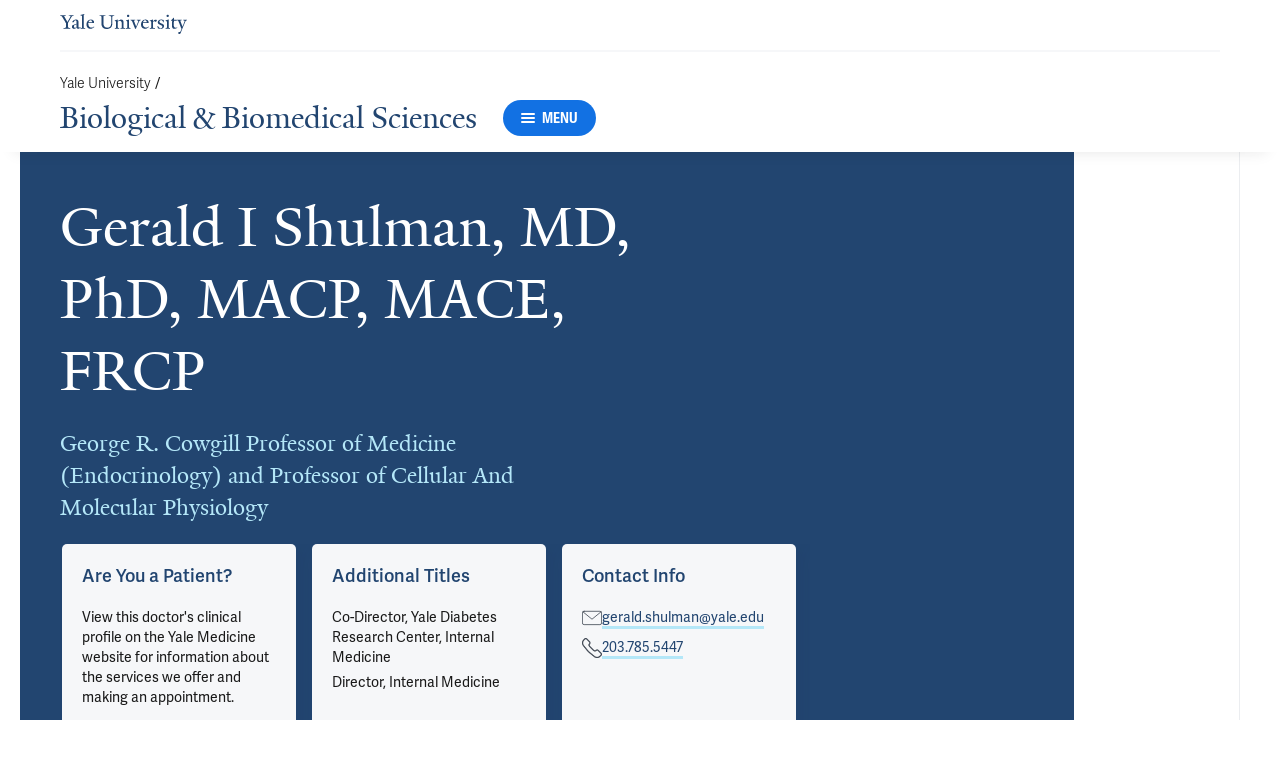

--- FILE ---
content_type: text/html; charset=utf-8
request_url: https://medicine.yale.edu/bbs/profile/gerald-shulman/
body_size: 107737
content:




<!DOCTYPE html>
<html lang="en">
<head itemscope itemtype="https://schema.org/SpeakableSpecification">
            <script src="https://assets.adobedtm.com/be4705422c6a/6365b56ecd77/launch-f9a39045ce43.min.js" async></script>

    <!-- Google Tag Manager -->
    <!-- End Google Tag Manager -->

    <meta charset="utf-8"/>
    <meta name="viewport" content="width=device-width, initial-scale=1.0"/>
    <meta http-equiv="X-UA-Compatible" content="IE=EDGE"/>
    <title>Gerald I Shulman, MD, PhD, MACP, MACE, FRCP | Biological &amp; Biomedical Sciences</title>

    <link rel="preconnect" href="https://p.typekit.net">
    <link rel="dns-prefetch" href="https://p.typekit.net">
    <link rel="preconnect" href="https://use.typekit.net">
    <link rel="dns-prefetch" href="https://use.typekit.net">
    <link rel="preconnect" href="https://www.gstatic.com">
    <link rel="dns-prefetch" href="https://www.gstatic.com">

    <meta name="title" property="og:title" content="Gerald I Shulman, MD, PhD, MACP, MACE, FRCP" />
<meta itemprop="xpath" content="/html/head/meta[@property='og:title']/@content" />

    <meta name="description" property="og:description" content="Dr. Shulman is the George R. Cowgill Professor of Medicine and  Cellular &amp; Molecular Physiology at Yale. He is also an Investigator Emeritus of the Howard" />
<meta itemprop="xpath" content="/html/head/meta[@name='description']/@content" />


        <meta name="robots" content="noindex, nofollow">

    
    
    

    <meta property="og:url" content="https://medicine.yale.edu/bbs/profile/gerald-shulman/" />

    <meta name="site-name" property="og:site_name" content="Biological &amp; Biomedical Sciences" />

    <meta property="og:type" content="website" />

    <meta property="og:title" content="Gerald I Shulman, MD, PhD, MACP, MACE, FRCP" />

    <meta property="og:description" content="Dr. Shulman is the George R. Cowgill Professor of Medicine and  Cellular &amp; Molecular Physiology at Yale. He is also an Investigator Emeritus of the Howard" />


    
    

    
    

    <meta name="twitter:card" content="summary" />

    
    
    <meta name="twitter:image:alt" content="Shulman_G_PIC HiRes" />


        <meta property="og:image" content="https://ysm-res.cloudinary.com/image/upload/c_limit,f_auto,h_630,q_auto,w_1200/v1/yms/prod/2fd30111-ee2f-40d0-8f55-b598f64e4824" />

        <meta property="og:image:secure_url" content="https://ysm-res.cloudinary.com/image/upload/c_limit,f_auto,h_630,q_auto,w_1200/v1/yms/prod/2fd30111-ee2f-40d0-8f55-b598f64e4824" />

        <meta property="og:image:width" content="1200" />

        <meta property="og:image:height" content="630" />


    <meta property="fb:app_id" content="604142276782606" />


    <link rel="canonical" href="https://medicine.yale.edu/profile/gerald-shulman/">

    <link rel="apple-touch-icon" sizes="180x180" href="https://cdn1.medicine.yale.edu/icons/ysm/apple-touch-icon.png">
    <link rel="icon" type="image/png" href="https://cdn1.medicine.yale.edu/icons/ysm/favicon-32x32.png" sizes="32x32">
    <link rel="icon" type="image/png" href="https://cdn1.medicine.yale.edu/icons/ysm/favicon-16x16.png" sizes="16x16">
    <link rel="manifest" href="https://cdn1.medicine.yale.edu/web-manifests/ysm/site.webmanifest">
    <link rel="shortcut icon" type="image/x-icon" href="https://cdn1.medicine.yale.edu/icons/ysm/favicon.ico"/>
    <meta name="msapplication-TileColor" content="#1271e3">
    <meta name="msapplication-config" content="https://cdn1.medicine.yale.edu/browser-configs/ysm/browserconfig.xml">
    <meta name="theme-color" content="#ffffff">

    <link rel="preload" href="https://cdn1.medicine.yale.edu/build/yalenew-italic-webfront.woff2" as="font" crossorigin>
    <link rel="preload" href="https://cdn1.medicine.yale.edu/build/yalenew-roman-webfont.woff2" as="font" crossorigin>
    <link rel="preload" href="https://use.typekit.net/eqf4dwf.css" as="style" crossorigin>

    <link data-chunk="main" rel="stylesheet" href="https://cdn1.medicine.yale.edu/build/main.907d39fbfa5ab74dae6b.css" crossorigin="anonymous" />
<link data-chunk="modules-profile-components-profile-details-ProfileDetails" rel="stylesheet" href="https://cdn1.medicine.yale.edu/build/4098.519e090d007d9af62d86.css" crossorigin="anonymous" />
<link data-chunk="modules-profile-components-profile-details-ProfileDetails" rel="stylesheet" href="https://cdn1.medicine.yale.edu/build/2977.ad2bb25f9ff2d919a316.css" crossorigin="anonymous" />
<link data-chunk="modules-profile-components-profile-details-ProfileDetails" rel="stylesheet" href="https://cdn1.medicine.yale.edu/build/5436.03673d36bc21f3621aa0.css" crossorigin="anonymous" />
<link data-chunk="modules-profile-components-profile-details-ProfileDetails" rel="stylesheet" href="https://cdn1.medicine.yale.edu/build/115.d478683c440a5bf6ee62.css" crossorigin="anonymous" />
<link data-chunk="modules-profile-components-profile-details-ProfileDetails" rel="stylesheet" href="https://cdn1.medicine.yale.edu/build/2944.39460b9b4c80b3748eaf.css" crossorigin="anonymous" />
<link data-chunk="modules-footer-components-Footer" rel="stylesheet" href="https://cdn1.medicine.yale.edu/build/3053.9d94d1be74c8b8d74e36.css" crossorigin="anonymous" />

    <link data-chunk="modules-footer-components-Footer" rel="preload" as="style" href="https://cdn1.medicine.yale.edu/build/3053.9d94d1be74c8b8d74e36.css" crossorigin="anonymous" />
<link data-chunk="modules-profile-components-profile-details-ProfileDetails" rel="preload" as="style" href="https://cdn1.medicine.yale.edu/build/2944.39460b9b4c80b3748eaf.css" crossorigin="anonymous" />
<link data-chunk="modules-profile-components-profile-details-ProfileDetails" rel="preload" as="style" href="https://cdn1.medicine.yale.edu/build/115.d478683c440a5bf6ee62.css" crossorigin="anonymous" />
<link data-chunk="modules-profile-components-profile-details-ProfileDetails" rel="preload" as="style" href="https://cdn1.medicine.yale.edu/build/5436.03673d36bc21f3621aa0.css" crossorigin="anonymous" />
<link data-chunk="modules-profile-components-profile-details-ProfileDetails" rel="preload" as="style" href="https://cdn1.medicine.yale.edu/build/2977.ad2bb25f9ff2d919a316.css" crossorigin="anonymous" />
<link data-chunk="modules-profile-components-profile-details-ProfileDetails" rel="preload" as="style" href="https://cdn1.medicine.yale.edu/build/4098.519e090d007d9af62d86.css" crossorigin="anonymous" />
<link data-chunk="main" rel="preload" as="style" href="https://cdn1.medicine.yale.edu/build/main.907d39fbfa5ab74dae6b.css" crossorigin="anonymous" />
<link data-chunk="main" rel="preload" as="script" href="https://cdn1.medicine.yale.edu/build/main.es2015.dfa5aecab8fbf1932152.js" crossorigin="anonymous" />
<link data-chunk="modules-profile-components-profile-details-ProfileDetails" rel="preload" as="script" href="https://cdn1.medicine.yale.edu/build/7011.es2015.fa8769cabe2bdf33637b.js" crossorigin="anonymous" />
<link data-chunk="modules-profile-components-profile-details-ProfileDetails" rel="preload" as="script" href="https://cdn1.medicine.yale.edu/build/1514.es2015.79d733912b018318aafb.js" crossorigin="anonymous" />
<link data-chunk="modules-profile-components-profile-details-ProfileDetails" rel="preload" as="script" href="https://cdn1.medicine.yale.edu/build/2561.es2015.001b7c8716509bb0275e.js" crossorigin="anonymous" />
<link data-chunk="modules-profile-components-profile-details-ProfileDetails" rel="preload" as="script" href="https://cdn1.medicine.yale.edu/build/4098.es2015.9e0d35381579dc29a84f.js" crossorigin="anonymous" />
<link data-chunk="modules-profile-components-profile-details-ProfileDetails" rel="preload" as="script" href="https://cdn1.medicine.yale.edu/build/2827.es2015.5a725a4f172cb57a081b.js" crossorigin="anonymous" />
<link data-chunk="modules-profile-components-profile-details-ProfileDetails" rel="preload" as="script" href="https://cdn1.medicine.yale.edu/build/7925.es2015.f5a19f566463bf60257a.js" crossorigin="anonymous" />
<link data-chunk="modules-profile-components-profile-details-ProfileDetails" rel="preload" as="script" href="https://cdn1.medicine.yale.edu/build/2680.es2015.f2df621f2f2c78b379c1.js" crossorigin="anonymous" />
<link data-chunk="modules-profile-components-profile-details-ProfileDetails" rel="preload" as="script" href="https://cdn1.medicine.yale.edu/build/2977.es2015.86efad1d2bde8db32c47.js" crossorigin="anonymous" />
<link data-chunk="modules-profile-components-profile-details-ProfileDetails" rel="preload" as="script" href="https://cdn1.medicine.yale.edu/build/5436.es2015.37da388f40e19e0f6ca3.js" crossorigin="anonymous" />
<link data-chunk="modules-profile-components-profile-details-ProfileDetails" rel="preload" as="script" href="https://cdn1.medicine.yale.edu/build/1087.es2015.29f39b22c70bfa07670c.js" crossorigin="anonymous" />
<link data-chunk="modules-profile-components-profile-details-ProfileDetails" rel="preload" as="script" href="https://cdn1.medicine.yale.edu/build/9206.es2015.a53004c6e2023f5c4408.js" crossorigin="anonymous" />
<link data-chunk="modules-profile-components-profile-details-ProfileDetails" rel="preload" as="script" href="https://cdn1.medicine.yale.edu/build/6633.es2015.0faea749b69d0099f91f.js" crossorigin="anonymous" />
<link data-chunk="modules-profile-components-profile-details-ProfileDetails" rel="preload" as="script" href="https://cdn1.medicine.yale.edu/build/7589.es2015.9b07fc9805f7ac0a2a18.js" crossorigin="anonymous" />
<link data-chunk="modules-profile-components-profile-details-ProfileDetails" rel="preload" as="script" href="https://cdn1.medicine.yale.edu/build/2944.es2015.049b88f789280205706f.js" crossorigin="anonymous" />
<link data-chunk="modules-footer-components-Footer" rel="preload" as="script" href="https://cdn1.medicine.yale.edu/build/3053.es2015.94f247814d7073bd03dd.js" crossorigin="anonymous" />



        <script data-schema="ProfilePage" type="application/ld+json">
            {"@type":"ProfilePage","mainEntity":{"@type":"Person","name":"Gerald I Shulman","description":"Dr. Shulman is the George R. Cowgill Professor of Medicine and  Cellular & Molecular Physiology at Yale. He is also an Investigator Emeritus of the Howard Hughes Medical Institute and Co-Director of  the Yale Diabetes Research Center. Dr. Shulman has pioneered the use of  magnetic resonance spectroscopy combined with mass spectrometry to  non-invasively examine intracellular glucose and fat metabolism in  humans and transgenic rodent models that have led to several paradigm  shifts in our understanding of type 2 diabetes (T2D), including the  molecular mechanisms by which ectopic lipid promotes liver and muscle  insulin resistance, as well as developing new drugs for the treatment of  T2D, nonalcoholic fatty liver disease (NAFLD) and nonalcoholic  steatohepatitis (NASH). Dr. Shulman is the recipient of the Stanley J.  Korsymeyer Award from the American Society for Clinical Investigation,  the Outstanding Clinical Investigator Award from the Endocrine Society,  the Solomon Berson Award from the American Physiological Society, the  Banting Medal for Lifetime Scientific Achievement from the American  Diabetes Association and the Manpei-Suzuki International Prize for Diabetes Research and the EASD-Lilly Centennial Anniversary Prize for Landmark Achievements in the Pathogenesis of Diabetes. Dr. Shulman is a Fellow of the American  Association for the Advancement of Science, Inaugural Fellow of the  American Physiological Society and he has been elected to the American  Society for Clinical Investigation, the Association of American  Physicians, the National Academy of Medicine, the American Academy of  Arts and Sciences and the National Academy of Sciences.","url":"https://medicine.yale.edu/profile/gerald-shulman/","email":"gerald.shulman@yale.edu","telephone":"+12037855447","image":{"@type":"ImageObject","url":"https://ysm-res.cloudinary.com/image/upload/c_limit,f_auto,h_630,q_auto,w_1200/v1/yms/prod/2fd30111-ee2f-40d0-8f55-b598f64e4824","description":"Shulman_G_PIC HiRes","height":1200,"width":630,"@context":"https://schema.org"},"address":[],"workLocation":[],"honorificSuffix":["MD","PhD","MACP","MACE","FRCP"],"award":["EASD-Lilly Centennial Anniversary Prize for Landmark Discoveries in Diabetes 2023","Investigator Emerius, Howard Hughes Medical Institute  2023","Fishman Lectureship 2023","Elected Chair, Section 42 (Medical Physiology and Metabolism), National Academy of Sciences 2022","Manpei Suzuki International Prize for Diabetes Research 2021"],"jobTitle":["George R. Cowgill Professor of Medicine (Endocrinology) and Professor of Cellular And Molecular Physiology"],"affiliation":[{"@type":"Organization","name":"Cancer Signaling Networks","url":"https://medicine.yale.edu/cancer/research/programs/transduction/","@context":"https://schema.org"},{"@type":"Organization","name":"Cellular & Molecular Physiology","url":"https://medicine.yale.edu/physiology/","@context":"https://schema.org"},{"@type":"Organization","name":"Diabetes Center","url":"https://www.yalemedicine.org/departments/diabetes-center","@context":"https://schema.org"},{"@type":"Organization","name":"Diabetes Research Center","url":"https://medicine.yale.edu/internal-medicine/drc/","@context":"https://schema.org"},{"@type":"Organization","name":"Endocrinology","url":"https://medicine.yale.edu/internal-medicine/endocrinology-metabolism/","@context":"https://schema.org"},{"@type":"Organization","name":"Fellowship Training","@context":"https://schema.org"},{"@type":"Organization","name":"Graduate Program in Cellular and Molecular Physiology","url":"https://medicine.yale.edu/physiology/education/graduate/","@context":"https://schema.org"},{"@type":"Organization","name":"Internal Medicine","url":"https://medicine.yale.edu/internal-medicine/","@context":"https://schema.org"},{"@type":"Organization","name":"Liver Center","url":"https://medicine.yale.edu/internal-medicine/livercenter/","@context":"https://schema.org"},{"@type":"Organization","name":"Molecular Medicine, Pharmacology, and Physiology","url":"https://medicine.yale.edu/bbs/tracks/translational-molecular-medicine-pharmacology-physiology/","@context":"https://schema.org"},{"@type":"Organization","name":"Mouse Metabolic Phenotyping Center","@context":"https://schema.org"},{"@type":"Organization","name":"Program in Translational Biomedicine (PTB)","@context":"https://schema.org"},{"@type":"Organization","name":"Yale Cancer Center","url":"https://medicine.yale.edu/cancer/","@context":"https://schema.org"},{"@type":"Organization","name":"Yale Combined Program in the Biological and Biomedical Sciences (BBS)","url":"https://medicine.yale.edu/bbs/","@context":"https://schema.org"},{"@type":"Organization","name":"Yale Medicine","url":"https://www.yalemedicine.org/","@context":"https://schema.org"},{"@type":"Organization","name":"Yale Ventures","url":"https://ventures.yale.edu/","@context":"https://schema.org"}],"alumniOf":[{"@type":"Organization","name":"Massachusetts General Hospital/Harvard Medical School (1984)","@context":"https://schema.org"},{"@type":"Organization","name":"Duke University Medical Center (1981)","@context":"https://schema.org"},{"@type":"Organization","name":"Wayne State University (1979)","@context":"https://schema.org"},{"@type":"Organization","name":"Wayne State University, Physiology (1979)","@context":"https://schema.org"}],"sameAs":["https://www.yalemedicine.org/specialists/gerald-shulman"],"updatedDate":"2025-10-05T00:00:00.0000000Z","@context":"https://schema.org"},"@context":"https://schema.org"}
        </script>
        <script data-schema="MedicalScholarlyArticle" type="application/ld+json">
            {"@type":"MedicalScholarlyArticle","publicationType":"Journal Article","inLanguage":"en-US","headline":"OR21-07 Liver lipid droplet cholesterol content is a key determinant of metabolic dysfunction-associated steat","url":"https://www.ncbi.nlm.nih.gov/pmc/articles/PMC12544722","author":[{"@type":"Person","name":"Gerald I Shulman","description":"Dr. Shulman is the George R. Cowgill Professor of Medicine and  Cellular & Molecular Physiology at Yale. He is also an Investigator Emeritus of the Howard Hughes Medical Institute and Co-Director of  the Yale Diabetes Research Center. Dr. Shulman has pioneered the use of  magnetic resonance spectroscopy combined with mass spectrometry to  non-invasively examine intracellular glucose and fat metabolism in  humans and transgenic rodent models that have led to several paradigm  shifts in our understanding of type 2 diabetes (T2D), including the  molecular mechanisms by which ectopic lipid promotes liver and muscle  insulin resistance, as well as developing new drugs for the treatment of  T2D, nonalcoholic fatty liver disease (NAFLD) and nonalcoholic  steatohepatitis (NASH). Dr. Shulman is the recipient of the Stanley J.  Korsymeyer Award from the American Society for Clinical Investigation,  the Outstanding Clinical Investigator Award from the Endocrine Society,  the Solomon Berson Award from the American Physiological Society, the  Banting Medal for Lifetime Scientific Achievement from the American  Diabetes Association and the Manpei-Suzuki International Prize for Diabetes Research and the EASD-Lilly Centennial Anniversary Prize for Landmark Achievements in the Pathogenesis of Diabetes. Dr. Shulman is a Fellow of the American  Association for the Advancement of Science, Inaugural Fellow of the  American Physiological Society and he has been elected to the American  Society for Clinical Investigation, the Association of American  Physicians, the National Academy of Medicine, the American Academy of  Arts and Sciences and the National Academy of Sciences.","url":"https://medicine.yale.edu/profile/gerald-shulman/","email":"gerald.shulman@yale.edu","telephone":"+12037855447","image":{"@type":"ImageObject","url":"https://ysm-res.cloudinary.com/image/upload/c_limit,f_auto,h_630,q_auto,w_1200/v1/yms/prod/2fd30111-ee2f-40d0-8f55-b598f64e4824","description":"Shulman_G_PIC HiRes","height":1200,"width":630,"@context":"https://schema.org"},"address":[],"workLocation":[],"honorificSuffix":["MD","PhD","MACP","MACE","FRCP"],"award":["EASD-Lilly Centennial Anniversary Prize for Landmark Discoveries in Diabetes 2023","Investigator Emerius, Howard Hughes Medical Institute  2023","Fishman Lectureship 2023","Elected Chair, Section 42 (Medical Physiology and Metabolism), National Academy of Sciences 2022","Manpei Suzuki International Prize for Diabetes Research 2021"],"jobTitle":["George R. Cowgill Professor of Medicine (Endocrinology) and Professor of Cellular And Molecular Physiology"],"affiliation":[{"@type":"Organization","name":"Cancer Signaling Networks","url":"https://medicine.yale.edu/cancer/research/programs/transduction/","@context":"https://schema.org"},{"@type":"Organization","name":"Cellular & Molecular Physiology","url":"https://medicine.yale.edu/physiology/","@context":"https://schema.org"},{"@type":"Organization","name":"Diabetes Center","url":"https://www.yalemedicine.org/departments/diabetes-center","@context":"https://schema.org"},{"@type":"Organization","name":"Diabetes Research Center","url":"https://medicine.yale.edu/internal-medicine/drc/","@context":"https://schema.org"},{"@type":"Organization","name":"Endocrinology","url":"https://medicine.yale.edu/internal-medicine/endocrinology-metabolism/","@context":"https://schema.org"},{"@type":"Organization","name":"Fellowship Training","@context":"https://schema.org"},{"@type":"Organization","name":"Graduate Program in Cellular and Molecular Physiology","url":"https://medicine.yale.edu/physiology/education/graduate/","@context":"https://schema.org"},{"@type":"Organization","name":"Internal Medicine","url":"https://medicine.yale.edu/internal-medicine/","@context":"https://schema.org"},{"@type":"Organization","name":"Liver Center","url":"https://medicine.yale.edu/internal-medicine/livercenter/","@context":"https://schema.org"},{"@type":"Organization","name":"Molecular Medicine, Pharmacology, and Physiology","url":"https://medicine.yale.edu/bbs/tracks/translational-molecular-medicine-pharmacology-physiology/","@context":"https://schema.org"},{"@type":"Organization","name":"Mouse Metabolic Phenotyping Center","@context":"https://schema.org"},{"@type":"Organization","name":"Program in Translational Biomedicine (PTB)","@context":"https://schema.org"},{"@type":"Organization","name":"Yale Cancer Center","url":"https://medicine.yale.edu/cancer/","@context":"https://schema.org"},{"@type":"Organization","name":"Yale Combined Program in the Biological and Biomedical Sciences (BBS)","url":"https://medicine.yale.edu/bbs/","@context":"https://schema.org"},{"@type":"Organization","name":"Yale Medicine","url":"https://www.yalemedicine.org/","@context":"https://schema.org"},{"@type":"Organization","name":"Yale Ventures","url":"https://ventures.yale.edu/","@context":"https://schema.org"}],"alumniOf":[{"@type":"Organization","name":"Massachusetts General Hospital/Harvard Medical School (1984)","@context":"https://schema.org"},{"@type":"Organization","name":"Duke University Medical Center (1981)","@context":"https://schema.org"},{"@type":"Organization","name":"Wayne State University (1979)","@context":"https://schema.org"},{"@type":"Organization","name":"Wayne State University, Physiology (1979)","@context":"https://schema.org"}],"sameAs":["https://www.yalemedicine.org/specialists/gerald-shulman"],"updatedDate":"2025-10-05T00:00:00.0000000Z","@context":"https://schema.org"}],"description":"<span data-id=\"121144\">Sakuma I</span>, <span data-id=\"122021\">Gaspar R</span>, Taki Y, Perelis M, Roden M, Tanaka T, <strong data-id=\"61679\">Shulman G</strong>. <span data-type=\"title\">OR21-07 Liver lipid droplet cholesterol content is a key determinant of metabolic dysfunction-associated steatohepatitis</span>. Journal Of The Endocrine Society 2025, 9: bvaf149.078. <a href=\"https://www.ncbi.nlm.nih.gov/pmc/articles/PMC12544722\" target=\"_blank\">PMCID: PMC12544722</a>, <a href=\"https://doi.org/10.1210/jendso/bvaf149.078\" target=\"_blank\">DOI: 10.1210/jendso/bvaf149.078</a>.","@context":"https://schema.org"}
        </script>
        <script data-schema="MedicalScholarlyArticle" type="application/ld+json">
            {"@type":"MedicalScholarlyArticle","publicationType":"Journal Article","inLanguage":"en-US","headline":"A consensus guide to preclinical indirect calorimetry experiments","url":"https://pubmed.ncbi.nlm.nih.gov/40993210","author":[{"@type":"Person","name":"Gerald I Shulman","description":"Dr. Shulman is the George R. Cowgill Professor of Medicine and  Cellular & Molecular Physiology at Yale. He is also an Investigator Emeritus of the Howard Hughes Medical Institute and Co-Director of  the Yale Diabetes Research Center. Dr. Shulman has pioneered the use of  magnetic resonance spectroscopy combined with mass spectrometry to  non-invasively examine intracellular glucose and fat metabolism in  humans and transgenic rodent models that have led to several paradigm  shifts in our understanding of type 2 diabetes (T2D), including the  molecular mechanisms by which ectopic lipid promotes liver and muscle  insulin resistance, as well as developing new drugs for the treatment of  T2D, nonalcoholic fatty liver disease (NAFLD) and nonalcoholic  steatohepatitis (NASH). Dr. Shulman is the recipient of the Stanley J.  Korsymeyer Award from the American Society for Clinical Investigation,  the Outstanding Clinical Investigator Award from the Endocrine Society,  the Solomon Berson Award from the American Physiological Society, the  Banting Medal for Lifetime Scientific Achievement from the American  Diabetes Association and the Manpei-Suzuki International Prize for Diabetes Research and the EASD-Lilly Centennial Anniversary Prize for Landmark Achievements in the Pathogenesis of Diabetes. Dr. Shulman is a Fellow of the American  Association for the Advancement of Science, Inaugural Fellow of the  American Physiological Society and he has been elected to the American  Society for Clinical Investigation, the Association of American  Physicians, the National Academy of Medicine, the American Academy of  Arts and Sciences and the National Academy of Sciences.","url":"https://medicine.yale.edu/profile/gerald-shulman/","email":"gerald.shulman@yale.edu","telephone":"+12037855447","image":{"@type":"ImageObject","url":"https://ysm-res.cloudinary.com/image/upload/c_limit,f_auto,h_630,q_auto,w_1200/v1/yms/prod/2fd30111-ee2f-40d0-8f55-b598f64e4824","description":"Shulman_G_PIC HiRes","height":1200,"width":630,"@context":"https://schema.org"},"address":[],"workLocation":[],"honorificSuffix":["MD","PhD","MACP","MACE","FRCP"],"award":["EASD-Lilly Centennial Anniversary Prize for Landmark Discoveries in Diabetes 2023","Investigator Emerius, Howard Hughes Medical Institute  2023","Fishman Lectureship 2023","Elected Chair, Section 42 (Medical Physiology and Metabolism), National Academy of Sciences 2022","Manpei Suzuki International Prize for Diabetes Research 2021"],"jobTitle":["George R. Cowgill Professor of Medicine (Endocrinology) and Professor of Cellular And Molecular Physiology"],"affiliation":[{"@type":"Organization","name":"Cancer Signaling Networks","url":"https://medicine.yale.edu/cancer/research/programs/transduction/","@context":"https://schema.org"},{"@type":"Organization","name":"Cellular & Molecular Physiology","url":"https://medicine.yale.edu/physiology/","@context":"https://schema.org"},{"@type":"Organization","name":"Diabetes Center","url":"https://www.yalemedicine.org/departments/diabetes-center","@context":"https://schema.org"},{"@type":"Organization","name":"Diabetes Research Center","url":"https://medicine.yale.edu/internal-medicine/drc/","@context":"https://schema.org"},{"@type":"Organization","name":"Endocrinology","url":"https://medicine.yale.edu/internal-medicine/endocrinology-metabolism/","@context":"https://schema.org"},{"@type":"Organization","name":"Fellowship Training","@context":"https://schema.org"},{"@type":"Organization","name":"Graduate Program in Cellular and Molecular Physiology","url":"https://medicine.yale.edu/physiology/education/graduate/","@context":"https://schema.org"},{"@type":"Organization","name":"Internal Medicine","url":"https://medicine.yale.edu/internal-medicine/","@context":"https://schema.org"},{"@type":"Organization","name":"Liver Center","url":"https://medicine.yale.edu/internal-medicine/livercenter/","@context":"https://schema.org"},{"@type":"Organization","name":"Molecular Medicine, Pharmacology, and Physiology","url":"https://medicine.yale.edu/bbs/tracks/translational-molecular-medicine-pharmacology-physiology/","@context":"https://schema.org"},{"@type":"Organization","name":"Mouse Metabolic Phenotyping Center","@context":"https://schema.org"},{"@type":"Organization","name":"Program in Translational Biomedicine (PTB)","@context":"https://schema.org"},{"@type":"Organization","name":"Yale Cancer Center","url":"https://medicine.yale.edu/cancer/","@context":"https://schema.org"},{"@type":"Organization","name":"Yale Combined Program in the Biological and Biomedical Sciences (BBS)","url":"https://medicine.yale.edu/bbs/","@context":"https://schema.org"},{"@type":"Organization","name":"Yale Medicine","url":"https://www.yalemedicine.org/","@context":"https://schema.org"},{"@type":"Organization","name":"Yale Ventures","url":"https://ventures.yale.edu/","@context":"https://schema.org"}],"alumniOf":[{"@type":"Organization","name":"Massachusetts General Hospital/Harvard Medical School (1984)","@context":"https://schema.org"},{"@type":"Organization","name":"Duke University Medical Center (1981)","@context":"https://schema.org"},{"@type":"Organization","name":"Wayne State University (1979)","@context":"https://schema.org"},{"@type":"Organization","name":"Wayne State University, Physiology (1979)","@context":"https://schema.org"}],"sameAs":["https://www.yalemedicine.org/specialists/gerald-shulman"],"updatedDate":"2025-10-05T00:00:00.0000000Z","@context":"https://schema.org"}],"description":"Banks A, Allison D, Alquier T, Ansarullah, Austad S, Auwerx J, Ayala J, Baur J, Carobbio S, Churchill G, Dall M, de Cabo R, Donato J, Dragano N, Elias C, Ferrante A, Finck B, Galgani J, Gerhart-Hines Z, Goodyear L, Grobe J, Gupta R, Habegger K, Hartig S, Hevener A, Heymsfield S, Holman C, de Angelis M, James D, Kazak L, Kim J, Klingenspor M, Kong X, Kooijman S, Lantier L, Lloyd K, Lo J, Lodhi I, MacLean P, McGuinness O, Medina-Gómez G, Mirmira R, Morrison C, Morton G, Müller T, Ogawa Y, Pajuelo-Reguera D, Potthoff M, Qi N, Reitman M, Rensen P, Rozman J, Rutkowsky J, Sakamoto K, Scherer P, Schwartz G, Sedlacek R, Selloum M, Shaikh S, Chen S, <strong data-id=\"61679\">Shulman G</strong>, Škop V, Soukas A, Speakman J, Spiegelman B, Steinberg G, Svensson K, Thyfault J, <span data-id=\"120235\">Tiganis T</span>, Titchenell P, Turner N, Velloso L, Vidal-Puig A, Ward C, Williams A, Wolfrum C, Xu A, Xu Y, Zierath J. <span data-type=\"title\">A consensus guide to preclinical indirect calorimetry experiments</span>. Nature Metabolism 2025, 7: 1765-1780. <a href=\"https://pubmed.ncbi.nlm.nih.gov/40993210\" target=\"_blank\">PMID: 40993210</a>, <a href=\"https://doi.org/10.1038/s42255-025-01360-4\" target=\"_blank\">DOI: 10.1038/s42255-025-01360-4</a>.","@context":"https://schema.org"}
        </script>
        <script data-schema="MedicalScholarlyArticle" type="application/ld+json">
            {"@type":"MedicalScholarlyArticle","publicationType":"Journal Article","inLanguage":"en-US","headline":"Cideb knockdown in mice increases mitochondrial fat oxidation and reverses hepatic steatosis and insulin resis","url":"https://pubmed.ncbi.nlm.nih.gov/40908405","author":[{"@type":"Person","name":"Gerald I Shulman","description":"Dr. Shulman is the George R. Cowgill Professor of Medicine and  Cellular & Molecular Physiology at Yale. He is also an Investigator Emeritus of the Howard Hughes Medical Institute and Co-Director of  the Yale Diabetes Research Center. Dr. Shulman has pioneered the use of  magnetic resonance spectroscopy combined with mass spectrometry to  non-invasively examine intracellular glucose and fat metabolism in  humans and transgenic rodent models that have led to several paradigm  shifts in our understanding of type 2 diabetes (T2D), including the  molecular mechanisms by which ectopic lipid promotes liver and muscle  insulin resistance, as well as developing new drugs for the treatment of  T2D, nonalcoholic fatty liver disease (NAFLD) and nonalcoholic  steatohepatitis (NASH). Dr. Shulman is the recipient of the Stanley J.  Korsymeyer Award from the American Society for Clinical Investigation,  the Outstanding Clinical Investigator Award from the Endocrine Society,  the Solomon Berson Award from the American Physiological Society, the  Banting Medal for Lifetime Scientific Achievement from the American  Diabetes Association and the Manpei-Suzuki International Prize for Diabetes Research and the EASD-Lilly Centennial Anniversary Prize for Landmark Achievements in the Pathogenesis of Diabetes. Dr. Shulman is a Fellow of the American  Association for the Advancement of Science, Inaugural Fellow of the  American Physiological Society and he has been elected to the American  Society for Clinical Investigation, the Association of American  Physicians, the National Academy of Medicine, the American Academy of  Arts and Sciences and the National Academy of Sciences.","url":"https://medicine.yale.edu/profile/gerald-shulman/","email":"gerald.shulman@yale.edu","telephone":"+12037855447","image":{"@type":"ImageObject","url":"https://ysm-res.cloudinary.com/image/upload/c_limit,f_auto,h_630,q_auto,w_1200/v1/yms/prod/2fd30111-ee2f-40d0-8f55-b598f64e4824","description":"Shulman_G_PIC HiRes","height":1200,"width":630,"@context":"https://schema.org"},"address":[],"workLocation":[],"honorificSuffix":["MD","PhD","MACP","MACE","FRCP"],"award":["EASD-Lilly Centennial Anniversary Prize for Landmark Discoveries in Diabetes 2023","Investigator Emerius, Howard Hughes Medical Institute  2023","Fishman Lectureship 2023","Elected Chair, Section 42 (Medical Physiology and Metabolism), National Academy of Sciences 2022","Manpei Suzuki International Prize for Diabetes Research 2021"],"jobTitle":["George R. Cowgill Professor of Medicine (Endocrinology) and Professor of Cellular And Molecular Physiology"],"affiliation":[{"@type":"Organization","name":"Cancer Signaling Networks","url":"https://medicine.yale.edu/cancer/research/programs/transduction/","@context":"https://schema.org"},{"@type":"Organization","name":"Cellular & Molecular Physiology","url":"https://medicine.yale.edu/physiology/","@context":"https://schema.org"},{"@type":"Organization","name":"Diabetes Center","url":"https://www.yalemedicine.org/departments/diabetes-center","@context":"https://schema.org"},{"@type":"Organization","name":"Diabetes Research Center","url":"https://medicine.yale.edu/internal-medicine/drc/","@context":"https://schema.org"},{"@type":"Organization","name":"Endocrinology","url":"https://medicine.yale.edu/internal-medicine/endocrinology-metabolism/","@context":"https://schema.org"},{"@type":"Organization","name":"Fellowship Training","@context":"https://schema.org"},{"@type":"Organization","name":"Graduate Program in Cellular and Molecular Physiology","url":"https://medicine.yale.edu/physiology/education/graduate/","@context":"https://schema.org"},{"@type":"Organization","name":"Internal Medicine","url":"https://medicine.yale.edu/internal-medicine/","@context":"https://schema.org"},{"@type":"Organization","name":"Liver Center","url":"https://medicine.yale.edu/internal-medicine/livercenter/","@context":"https://schema.org"},{"@type":"Organization","name":"Molecular Medicine, Pharmacology, and Physiology","url":"https://medicine.yale.edu/bbs/tracks/translational-molecular-medicine-pharmacology-physiology/","@context":"https://schema.org"},{"@type":"Organization","name":"Mouse Metabolic Phenotyping Center","@context":"https://schema.org"},{"@type":"Organization","name":"Program in Translational Biomedicine (PTB)","@context":"https://schema.org"},{"@type":"Organization","name":"Yale Cancer Center","url":"https://medicine.yale.edu/cancer/","@context":"https://schema.org"},{"@type":"Organization","name":"Yale Combined Program in the Biological and Biomedical Sciences (BBS)","url":"https://medicine.yale.edu/bbs/","@context":"https://schema.org"},{"@type":"Organization","name":"Yale Medicine","url":"https://www.yalemedicine.org/","@context":"https://schema.org"},{"@type":"Organization","name":"Yale Ventures","url":"https://ventures.yale.edu/","@context":"https://schema.org"}],"alumniOf":[{"@type":"Organization","name":"Massachusetts General Hospital/Harvard Medical School (1984)","@context":"https://schema.org"},{"@type":"Organization","name":"Duke University Medical Center (1981)","@context":"https://schema.org"},{"@type":"Organization","name":"Wayne State University (1979)","@context":"https://schema.org"},{"@type":"Organization","name":"Wayne State University, Physiology (1979)","@context":"https://schema.org"}],"sameAs":["https://www.yalemedicine.org/specialists/gerald-shulman"],"updatedDate":"2025-10-05T00:00:00.0000000Z","@context":"https://schema.org"}],"description":"Zheng J, <span data-id=\"122021\">Gaspar R</span>, <span data-id=\"121144\">Sakuma I</span>, Hubbard B, <span data-id=\"58827\">Zhang D</span>, Nasiri A, <span data-id=\"63655\">Kahn M</span>, Perelis M, <span data-id=\"60014\">Samuel V</span>, <span data-id=\"62577\">Petersen K</span>, <strong data-id=\"61679\">Shulman G</strong>. <span data-type=\"title\">Cideb knockdown in mice increases mitochondrial fat oxidation and reverses hepatic steatosis and insulin resistance by the plasma membrane sn-1,2-DAGs–PKCε–insulin receptor kinaseT1150 pathway</span>. Diabetologia 2025, 68: 2906-2920. <a href=\"https://pubmed.ncbi.nlm.nih.gov/40908405\" target=\"_blank\">PMID: 40908405</a>, <a href=\"https://doi.org/10.1007/s00125-025-06539-8\" target=\"_blank\">DOI: 10.1007/s00125-025-06539-8</a>.","@context":"https://schema.org"}
        </script>
        <script data-schema="MedicalScholarlyArticle" type="application/ld+json">
            {"@type":"MedicalScholarlyArticle","publicationType":"Journal Article","inLanguage":"en-US","headline":"1647-P: Coenzyme A Synthase Knockdown Increases Hepatic Mitochondrial Fat Oxidation and Reduces Hepatic Steato","url":"https://doi.org/10.2337/db25-1647-p","author":[{"@type":"Person","name":"Gerald I Shulman","description":"Dr. Shulman is the George R. Cowgill Professor of Medicine and  Cellular & Molecular Physiology at Yale. He is also an Investigator Emeritus of the Howard Hughes Medical Institute and Co-Director of  the Yale Diabetes Research Center. Dr. Shulman has pioneered the use of  magnetic resonance spectroscopy combined with mass spectrometry to  non-invasively examine intracellular glucose and fat metabolism in  humans and transgenic rodent models that have led to several paradigm  shifts in our understanding of type 2 diabetes (T2D), including the  molecular mechanisms by which ectopic lipid promotes liver and muscle  insulin resistance, as well as developing new drugs for the treatment of  T2D, nonalcoholic fatty liver disease (NAFLD) and nonalcoholic  steatohepatitis (NASH). Dr. Shulman is the recipient of the Stanley J.  Korsymeyer Award from the American Society for Clinical Investigation,  the Outstanding Clinical Investigator Award from the Endocrine Society,  the Solomon Berson Award from the American Physiological Society, the  Banting Medal for Lifetime Scientific Achievement from the American  Diabetes Association and the Manpei-Suzuki International Prize for Diabetes Research and the EASD-Lilly Centennial Anniversary Prize for Landmark Achievements in the Pathogenesis of Diabetes. Dr. Shulman is a Fellow of the American  Association for the Advancement of Science, Inaugural Fellow of the  American Physiological Society and he has been elected to the American  Society for Clinical Investigation, the Association of American  Physicians, the National Academy of Medicine, the American Academy of  Arts and Sciences and the National Academy of Sciences.","url":"https://medicine.yale.edu/profile/gerald-shulman/","email":"gerald.shulman@yale.edu","telephone":"+12037855447","image":{"@type":"ImageObject","url":"https://ysm-res.cloudinary.com/image/upload/c_limit,f_auto,h_630,q_auto,w_1200/v1/yms/prod/2fd30111-ee2f-40d0-8f55-b598f64e4824","description":"Shulman_G_PIC HiRes","height":1200,"width":630,"@context":"https://schema.org"},"address":[],"workLocation":[],"honorificSuffix":["MD","PhD","MACP","MACE","FRCP"],"award":["EASD-Lilly Centennial Anniversary Prize for Landmark Discoveries in Diabetes 2023","Investigator Emerius, Howard Hughes Medical Institute  2023","Fishman Lectureship 2023","Elected Chair, Section 42 (Medical Physiology and Metabolism), National Academy of Sciences 2022","Manpei Suzuki International Prize for Diabetes Research 2021"],"jobTitle":["George R. Cowgill Professor of Medicine (Endocrinology) and Professor of Cellular And Molecular Physiology"],"affiliation":[{"@type":"Organization","name":"Cancer Signaling Networks","url":"https://medicine.yale.edu/cancer/research/programs/transduction/","@context":"https://schema.org"},{"@type":"Organization","name":"Cellular & Molecular Physiology","url":"https://medicine.yale.edu/physiology/","@context":"https://schema.org"},{"@type":"Organization","name":"Diabetes Center","url":"https://www.yalemedicine.org/departments/diabetes-center","@context":"https://schema.org"},{"@type":"Organization","name":"Diabetes Research Center","url":"https://medicine.yale.edu/internal-medicine/drc/","@context":"https://schema.org"},{"@type":"Organization","name":"Endocrinology","url":"https://medicine.yale.edu/internal-medicine/endocrinology-metabolism/","@context":"https://schema.org"},{"@type":"Organization","name":"Fellowship Training","@context":"https://schema.org"},{"@type":"Organization","name":"Graduate Program in Cellular and Molecular Physiology","url":"https://medicine.yale.edu/physiology/education/graduate/","@context":"https://schema.org"},{"@type":"Organization","name":"Internal Medicine","url":"https://medicine.yale.edu/internal-medicine/","@context":"https://schema.org"},{"@type":"Organization","name":"Liver Center","url":"https://medicine.yale.edu/internal-medicine/livercenter/","@context":"https://schema.org"},{"@type":"Organization","name":"Molecular Medicine, Pharmacology, and Physiology","url":"https://medicine.yale.edu/bbs/tracks/translational-molecular-medicine-pharmacology-physiology/","@context":"https://schema.org"},{"@type":"Organization","name":"Mouse Metabolic Phenotyping Center","@context":"https://schema.org"},{"@type":"Organization","name":"Program in Translational Biomedicine (PTB)","@context":"https://schema.org"},{"@type":"Organization","name":"Yale Cancer Center","url":"https://medicine.yale.edu/cancer/","@context":"https://schema.org"},{"@type":"Organization","name":"Yale Combined Program in the Biological and Biomedical Sciences (BBS)","url":"https://medicine.yale.edu/bbs/","@context":"https://schema.org"},{"@type":"Organization","name":"Yale Medicine","url":"https://www.yalemedicine.org/","@context":"https://schema.org"},{"@type":"Organization","name":"Yale Ventures","url":"https://ventures.yale.edu/","@context":"https://schema.org"}],"alumniOf":[{"@type":"Organization","name":"Massachusetts General Hospital/Harvard Medical School (1984)","@context":"https://schema.org"},{"@type":"Organization","name":"Duke University Medical Center (1981)","@context":"https://schema.org"},{"@type":"Organization","name":"Wayne State University (1979)","@context":"https://schema.org"},{"@type":"Organization","name":"Wayne State University, Physiology (1979)","@context":"https://schema.org"}],"sameAs":["https://www.yalemedicine.org/specialists/gerald-shulman"],"updatedDate":"2025-10-05T00:00:00.0000000Z","@context":"https://schema.org"}],"description":"<span data-id=\"122021\">GASPAR R</span>, <span data-id=\"121144\">SAKUMA I</span>, HUBBARD B, LAMOIA T, ZHENG J, PARIKH S, <span data-id=\"63655\">KAHN M</span>, SILVEIRA L, <span data-id=\"67160\">DUFOUR S</span>, NASIRI A, PERELIS M, <span data-id=\"62577\">PETERSEN K</span>, <span data-id=\"60014\">SAMUEL V</span>, <strong data-id=\"61679\">SHULMAN G</strong>. <span data-type=\"title\">1647-P: Coenzyme A Synthase Knockdown Increases Hepatic Mitochondrial Fat Oxidation and Reduces Hepatic Steatosis and Hepatic Insulin Resistance</span>. Diabetes 2025, 74 <a href=\"https://doi.org/10.2337/db25-1647-p\" target=\"_blank\">DOI: 10.2337/db25-1647-p</a>.","@context":"https://schema.org"}
        </script>
        <script data-schema="MedicalScholarlyArticle" type="application/ld+json">
            {"@type":"MedicalScholarlyArticle","publicationType":"Journal Article","inLanguage":"en-US","headline":"1686-P: Novel Combination of a Mitochondrial Protonophore (MP) and an Acetyl-CoA Carboxylase 2 (ACC2) Inhibito","url":"https://doi.org/10.2337/db25-1686-p","author":[{"@type":"Person","name":"Gerald I Shulman","description":"Dr. Shulman is the George R. Cowgill Professor of Medicine and  Cellular & Molecular Physiology at Yale. He is also an Investigator Emeritus of the Howard Hughes Medical Institute and Co-Director of  the Yale Diabetes Research Center. Dr. Shulman has pioneered the use of  magnetic resonance spectroscopy combined with mass spectrometry to  non-invasively examine intracellular glucose and fat metabolism in  humans and transgenic rodent models that have led to several paradigm  shifts in our understanding of type 2 diabetes (T2D), including the  molecular mechanisms by which ectopic lipid promotes liver and muscle  insulin resistance, as well as developing new drugs for the treatment of  T2D, nonalcoholic fatty liver disease (NAFLD) and nonalcoholic  steatohepatitis (NASH). Dr. Shulman is the recipient of the Stanley J.  Korsymeyer Award from the American Society for Clinical Investigation,  the Outstanding Clinical Investigator Award from the Endocrine Society,  the Solomon Berson Award from the American Physiological Society, the  Banting Medal for Lifetime Scientific Achievement from the American  Diabetes Association and the Manpei-Suzuki International Prize for Diabetes Research and the EASD-Lilly Centennial Anniversary Prize for Landmark Achievements in the Pathogenesis of Diabetes. Dr. Shulman is a Fellow of the American  Association for the Advancement of Science, Inaugural Fellow of the  American Physiological Society and he has been elected to the American  Society for Clinical Investigation, the Association of American  Physicians, the National Academy of Medicine, the American Academy of  Arts and Sciences and the National Academy of Sciences.","url":"https://medicine.yale.edu/profile/gerald-shulman/","email":"gerald.shulman@yale.edu","telephone":"+12037855447","image":{"@type":"ImageObject","url":"https://ysm-res.cloudinary.com/image/upload/c_limit,f_auto,h_630,q_auto,w_1200/v1/yms/prod/2fd30111-ee2f-40d0-8f55-b598f64e4824","description":"Shulman_G_PIC HiRes","height":1200,"width":630,"@context":"https://schema.org"},"address":[],"workLocation":[],"honorificSuffix":["MD","PhD","MACP","MACE","FRCP"],"award":["EASD-Lilly Centennial Anniversary Prize for Landmark Discoveries in Diabetes 2023","Investigator Emerius, Howard Hughes Medical Institute  2023","Fishman Lectureship 2023","Elected Chair, Section 42 (Medical Physiology and Metabolism), National Academy of Sciences 2022","Manpei Suzuki International Prize for Diabetes Research 2021"],"jobTitle":["George R. Cowgill Professor of Medicine (Endocrinology) and Professor of Cellular And Molecular Physiology"],"affiliation":[{"@type":"Organization","name":"Cancer Signaling Networks","url":"https://medicine.yale.edu/cancer/research/programs/transduction/","@context":"https://schema.org"},{"@type":"Organization","name":"Cellular & Molecular Physiology","url":"https://medicine.yale.edu/physiology/","@context":"https://schema.org"},{"@type":"Organization","name":"Diabetes Center","url":"https://www.yalemedicine.org/departments/diabetes-center","@context":"https://schema.org"},{"@type":"Organization","name":"Diabetes Research Center","url":"https://medicine.yale.edu/internal-medicine/drc/","@context":"https://schema.org"},{"@type":"Organization","name":"Endocrinology","url":"https://medicine.yale.edu/internal-medicine/endocrinology-metabolism/","@context":"https://schema.org"},{"@type":"Organization","name":"Fellowship Training","@context":"https://schema.org"},{"@type":"Organization","name":"Graduate Program in Cellular and Molecular Physiology","url":"https://medicine.yale.edu/physiology/education/graduate/","@context":"https://schema.org"},{"@type":"Organization","name":"Internal Medicine","url":"https://medicine.yale.edu/internal-medicine/","@context":"https://schema.org"},{"@type":"Organization","name":"Liver Center","url":"https://medicine.yale.edu/internal-medicine/livercenter/","@context":"https://schema.org"},{"@type":"Organization","name":"Molecular Medicine, Pharmacology, and Physiology","url":"https://medicine.yale.edu/bbs/tracks/translational-molecular-medicine-pharmacology-physiology/","@context":"https://schema.org"},{"@type":"Organization","name":"Mouse Metabolic Phenotyping Center","@context":"https://schema.org"},{"@type":"Organization","name":"Program in Translational Biomedicine (PTB)","@context":"https://schema.org"},{"@type":"Organization","name":"Yale Cancer Center","url":"https://medicine.yale.edu/cancer/","@context":"https://schema.org"},{"@type":"Organization","name":"Yale Combined Program in the Biological and Biomedical Sciences (BBS)","url":"https://medicine.yale.edu/bbs/","@context":"https://schema.org"},{"@type":"Organization","name":"Yale Medicine","url":"https://www.yalemedicine.org/","@context":"https://schema.org"},{"@type":"Organization","name":"Yale Ventures","url":"https://ventures.yale.edu/","@context":"https://schema.org"}],"alumniOf":[{"@type":"Organization","name":"Massachusetts General Hospital/Harvard Medical School (1984)","@context":"https://schema.org"},{"@type":"Organization","name":"Duke University Medical Center (1981)","@context":"https://schema.org"},{"@type":"Organization","name":"Wayne State University (1979)","@context":"https://schema.org"},{"@type":"Organization","name":"Wayne State University, Physiology (1979)","@context":"https://schema.org"}],"sameAs":["https://www.yalemedicine.org/specialists/gerald-shulman"],"updatedDate":"2025-10-05T00:00:00.0000000Z","@context":"https://schema.org"}],"description":"SRODA N, SHARMA M, MURAKAMI E, LOGAN C, WENG S, KIRBY B, MYERS R, SUBRAMANIAN M, <strong data-id=\"61679\">SHULMAN G</strong>, VIJAYAKUMAR A. <span data-type=\"title\">1686-P: Novel Combination of a Mitochondrial Protonophore (MP) and an Acetyl-CoA Carboxylase 2 (ACC2) Inhibitor Causes Weight Loss and Preserves Lean Mass in Obese Mice</span>. Diabetes 2025, 74 <a href=\"https://doi.org/10.2337/db25-1686-p\" target=\"_blank\">DOI: 10.2337/db25-1686-p</a>.","@context":"https://schema.org"}
        </script>
        <script data-schema="MedicalScholarlyArticle" type="application/ld+json">
            {"@type":"MedicalScholarlyArticle","publicationType":"Journal Article","inLanguage":"en-US","headline":"1687-P: Sequential Combination of the Mitochondrial Protonophore (MP) TLC-6740 with Semaglutide Normalizes Bod","url":"https://doi.org/10.2337/db25-1687-p","author":[{"@type":"Person","name":"Gerald I Shulman","description":"Dr. Shulman is the George R. Cowgill Professor of Medicine and  Cellular & Molecular Physiology at Yale. He is also an Investigator Emeritus of the Howard Hughes Medical Institute and Co-Director of  the Yale Diabetes Research Center. Dr. Shulman has pioneered the use of  magnetic resonance spectroscopy combined with mass spectrometry to  non-invasively examine intracellular glucose and fat metabolism in  humans and transgenic rodent models that have led to several paradigm  shifts in our understanding of type 2 diabetes (T2D), including the  molecular mechanisms by which ectopic lipid promotes liver and muscle  insulin resistance, as well as developing new drugs for the treatment of  T2D, nonalcoholic fatty liver disease (NAFLD) and nonalcoholic  steatohepatitis (NASH). Dr. Shulman is the recipient of the Stanley J.  Korsymeyer Award from the American Society for Clinical Investigation,  the Outstanding Clinical Investigator Award from the Endocrine Society,  the Solomon Berson Award from the American Physiological Society, the  Banting Medal for Lifetime Scientific Achievement from the American  Diabetes Association and the Manpei-Suzuki International Prize for Diabetes Research and the EASD-Lilly Centennial Anniversary Prize for Landmark Achievements in the Pathogenesis of Diabetes. Dr. Shulman is a Fellow of the American  Association for the Advancement of Science, Inaugural Fellow of the  American Physiological Society and he has been elected to the American  Society for Clinical Investigation, the Association of American  Physicians, the National Academy of Medicine, the American Academy of  Arts and Sciences and the National Academy of Sciences.","url":"https://medicine.yale.edu/profile/gerald-shulman/","email":"gerald.shulman@yale.edu","telephone":"+12037855447","image":{"@type":"ImageObject","url":"https://ysm-res.cloudinary.com/image/upload/c_limit,f_auto,h_630,q_auto,w_1200/v1/yms/prod/2fd30111-ee2f-40d0-8f55-b598f64e4824","description":"Shulman_G_PIC HiRes","height":1200,"width":630,"@context":"https://schema.org"},"address":[],"workLocation":[],"honorificSuffix":["MD","PhD","MACP","MACE","FRCP"],"award":["EASD-Lilly Centennial Anniversary Prize for Landmark Discoveries in Diabetes 2023","Investigator Emerius, Howard Hughes Medical Institute  2023","Fishman Lectureship 2023","Elected Chair, Section 42 (Medical Physiology and Metabolism), National Academy of Sciences 2022","Manpei Suzuki International Prize for Diabetes Research 2021"],"jobTitle":["George R. Cowgill Professor of Medicine (Endocrinology) and Professor of Cellular And Molecular Physiology"],"affiliation":[{"@type":"Organization","name":"Cancer Signaling Networks","url":"https://medicine.yale.edu/cancer/research/programs/transduction/","@context":"https://schema.org"},{"@type":"Organization","name":"Cellular & Molecular Physiology","url":"https://medicine.yale.edu/physiology/","@context":"https://schema.org"},{"@type":"Organization","name":"Diabetes Center","url":"https://www.yalemedicine.org/departments/diabetes-center","@context":"https://schema.org"},{"@type":"Organization","name":"Diabetes Research Center","url":"https://medicine.yale.edu/internal-medicine/drc/","@context":"https://schema.org"},{"@type":"Organization","name":"Endocrinology","url":"https://medicine.yale.edu/internal-medicine/endocrinology-metabolism/","@context":"https://schema.org"},{"@type":"Organization","name":"Fellowship Training","@context":"https://schema.org"},{"@type":"Organization","name":"Graduate Program in Cellular and Molecular Physiology","url":"https://medicine.yale.edu/physiology/education/graduate/","@context":"https://schema.org"},{"@type":"Organization","name":"Internal Medicine","url":"https://medicine.yale.edu/internal-medicine/","@context":"https://schema.org"},{"@type":"Organization","name":"Liver Center","url":"https://medicine.yale.edu/internal-medicine/livercenter/","@context":"https://schema.org"},{"@type":"Organization","name":"Molecular Medicine, Pharmacology, and Physiology","url":"https://medicine.yale.edu/bbs/tracks/translational-molecular-medicine-pharmacology-physiology/","@context":"https://schema.org"},{"@type":"Organization","name":"Mouse Metabolic Phenotyping Center","@context":"https://schema.org"},{"@type":"Organization","name":"Program in Translational Biomedicine (PTB)","@context":"https://schema.org"},{"@type":"Organization","name":"Yale Cancer Center","url":"https://medicine.yale.edu/cancer/","@context":"https://schema.org"},{"@type":"Organization","name":"Yale Combined Program in the Biological and Biomedical Sciences (BBS)","url":"https://medicine.yale.edu/bbs/","@context":"https://schema.org"},{"@type":"Organization","name":"Yale Medicine","url":"https://www.yalemedicine.org/","@context":"https://schema.org"},{"@type":"Organization","name":"Yale Ventures","url":"https://ventures.yale.edu/","@context":"https://schema.org"}],"alumniOf":[{"@type":"Organization","name":"Massachusetts General Hospital/Harvard Medical School (1984)","@context":"https://schema.org"},{"@type":"Organization","name":"Duke University Medical Center (1981)","@context":"https://schema.org"},{"@type":"Organization","name":"Wayne State University (1979)","@context":"https://schema.org"},{"@type":"Organization","name":"Wayne State University, Physiology (1979)","@context":"https://schema.org"}],"sameAs":["https://www.yalemedicine.org/specialists/gerald-shulman"],"updatedDate":"2025-10-05T00:00:00.0000000Z","@context":"https://schema.org"}],"description":"SRODA N, SHARMA M, MURAKAMI E, LOGAN C, WENG S, KIRBY B, MYERS R, SUBRAMANIAN M, <strong data-id=\"61679\">SHULMAN G</strong>, VIJAYAKUMAR A. <span data-type=\"title\">1687-P: Sequential Combination of the Mitochondrial Protonophore (MP) TLC-6740 with Semaglutide Normalizes Body Weight and Preserves Lean Mass in DIO Mice</span>. Diabetes 2025, 74 <a href=\"https://doi.org/10.2337/db25-1687-p\" target=\"_blank\">DOI: 10.2337/db25-1687-p</a>.","@context":"https://schema.org"}
        </script>
        <script data-schema="MedicalScholarlyArticle" type="application/ld+json">
            {"@type":"MedicalScholarlyArticle","publicationType":"Journal Article","inLanguage":"en-US","headline":"1694-P: De Novo or Sequential Combination of the Mitochondrial Protonophore TLC-1180 with Semaglutide Improves","url":"https://doi.org/10.2337/db25-1694-p","author":[{"@type":"Person","name":"Gerald I Shulman","description":"Dr. Shulman is the George R. Cowgill Professor of Medicine and  Cellular & Molecular Physiology at Yale. He is also an Investigator Emeritus of the Howard Hughes Medical Institute and Co-Director of  the Yale Diabetes Research Center. Dr. Shulman has pioneered the use of  magnetic resonance spectroscopy combined with mass spectrometry to  non-invasively examine intracellular glucose and fat metabolism in  humans and transgenic rodent models that have led to several paradigm  shifts in our understanding of type 2 diabetes (T2D), including the  molecular mechanisms by which ectopic lipid promotes liver and muscle  insulin resistance, as well as developing new drugs for the treatment of  T2D, nonalcoholic fatty liver disease (NAFLD) and nonalcoholic  steatohepatitis (NASH). Dr. Shulman is the recipient of the Stanley J.  Korsymeyer Award from the American Society for Clinical Investigation,  the Outstanding Clinical Investigator Award from the Endocrine Society,  the Solomon Berson Award from the American Physiological Society, the  Banting Medal for Lifetime Scientific Achievement from the American  Diabetes Association and the Manpei-Suzuki International Prize for Diabetes Research and the EASD-Lilly Centennial Anniversary Prize for Landmark Achievements in the Pathogenesis of Diabetes. Dr. Shulman is a Fellow of the American  Association for the Advancement of Science, Inaugural Fellow of the  American Physiological Society and he has been elected to the American  Society for Clinical Investigation, the Association of American  Physicians, the National Academy of Medicine, the American Academy of  Arts and Sciences and the National Academy of Sciences.","url":"https://medicine.yale.edu/profile/gerald-shulman/","email":"gerald.shulman@yale.edu","telephone":"+12037855447","image":{"@type":"ImageObject","url":"https://ysm-res.cloudinary.com/image/upload/c_limit,f_auto,h_630,q_auto,w_1200/v1/yms/prod/2fd30111-ee2f-40d0-8f55-b598f64e4824","description":"Shulman_G_PIC HiRes","height":1200,"width":630,"@context":"https://schema.org"},"address":[],"workLocation":[],"honorificSuffix":["MD","PhD","MACP","MACE","FRCP"],"award":["EASD-Lilly Centennial Anniversary Prize for Landmark Discoveries in Diabetes 2023","Investigator Emerius, Howard Hughes Medical Institute  2023","Fishman Lectureship 2023","Elected Chair, Section 42 (Medical Physiology and Metabolism), National Academy of Sciences 2022","Manpei Suzuki International Prize for Diabetes Research 2021"],"jobTitle":["George R. Cowgill Professor of Medicine (Endocrinology) and Professor of Cellular And Molecular Physiology"],"affiliation":[{"@type":"Organization","name":"Cancer Signaling Networks","url":"https://medicine.yale.edu/cancer/research/programs/transduction/","@context":"https://schema.org"},{"@type":"Organization","name":"Cellular & Molecular Physiology","url":"https://medicine.yale.edu/physiology/","@context":"https://schema.org"},{"@type":"Organization","name":"Diabetes Center","url":"https://www.yalemedicine.org/departments/diabetes-center","@context":"https://schema.org"},{"@type":"Organization","name":"Diabetes Research Center","url":"https://medicine.yale.edu/internal-medicine/drc/","@context":"https://schema.org"},{"@type":"Organization","name":"Endocrinology","url":"https://medicine.yale.edu/internal-medicine/endocrinology-metabolism/","@context":"https://schema.org"},{"@type":"Organization","name":"Fellowship Training","@context":"https://schema.org"},{"@type":"Organization","name":"Graduate Program in Cellular and Molecular Physiology","url":"https://medicine.yale.edu/physiology/education/graduate/","@context":"https://schema.org"},{"@type":"Organization","name":"Internal Medicine","url":"https://medicine.yale.edu/internal-medicine/","@context":"https://schema.org"},{"@type":"Organization","name":"Liver Center","url":"https://medicine.yale.edu/internal-medicine/livercenter/","@context":"https://schema.org"},{"@type":"Organization","name":"Molecular Medicine, Pharmacology, and Physiology","url":"https://medicine.yale.edu/bbs/tracks/translational-molecular-medicine-pharmacology-physiology/","@context":"https://schema.org"},{"@type":"Organization","name":"Mouse Metabolic Phenotyping Center","@context":"https://schema.org"},{"@type":"Organization","name":"Program in Translational Biomedicine (PTB)","@context":"https://schema.org"},{"@type":"Organization","name":"Yale Cancer Center","url":"https://medicine.yale.edu/cancer/","@context":"https://schema.org"},{"@type":"Organization","name":"Yale Combined Program in the Biological and Biomedical Sciences (BBS)","url":"https://medicine.yale.edu/bbs/","@context":"https://schema.org"},{"@type":"Organization","name":"Yale Medicine","url":"https://www.yalemedicine.org/","@context":"https://schema.org"},{"@type":"Organization","name":"Yale Ventures","url":"https://ventures.yale.edu/","@context":"https://schema.org"}],"alumniOf":[{"@type":"Organization","name":"Massachusetts General Hospital/Harvard Medical School (1984)","@context":"https://schema.org"},{"@type":"Organization","name":"Duke University Medical Center (1981)","@context":"https://schema.org"},{"@type":"Organization","name":"Wayne State University (1979)","@context":"https://schema.org"},{"@type":"Organization","name":"Wayne State University, Physiology (1979)","@context":"https://schema.org"}],"sameAs":["https://www.yalemedicine.org/specialists/gerald-shulman"],"updatedDate":"2025-10-05T00:00:00.0000000Z","@context":"https://schema.org"}],"description":"SHARMA M, SRODA N, MURAKAMI E, LOGAN C, WENG S, KIRBY B, MYERS R, SUBRAMANIAN M, <strong data-id=\"61679\">SHULMAN G</strong>, VIJAYAKUMAR A. <span data-type=\"title\">1694-P: De Novo or Sequential Combination of the Mitochondrial Protonophore TLC-1180 with Semaglutide Improves Weight Loss and Preserves Lean Mass in Dio Mice</span>. Diabetes 2025, 74 <a href=\"https://doi.org/10.2337/db25-1694-p\" target=\"_blank\">DOI: 10.2337/db25-1694-p</a>.","@context":"https://schema.org"}
        </script>
        <script data-schema="MedicalScholarlyArticle" type="application/ld+json">
            {"@type":"MedicalScholarlyArticle","publicationType":"Journal Article","inLanguage":"en-US","headline":"215-OR: Increased White Adipose Tissue Oxidative Capacity and Insulin Resistance Are Early Changes upon High-F","url":"https://doi.org/10.2337/db25-215-or","author":[{"@type":"Person","name":"Gerald I Shulman","description":"Dr. Shulman is the George R. Cowgill Professor of Medicine and  Cellular & Molecular Physiology at Yale. He is also an Investigator Emeritus of the Howard Hughes Medical Institute and Co-Director of  the Yale Diabetes Research Center. Dr. Shulman has pioneered the use of  magnetic resonance spectroscopy combined with mass spectrometry to  non-invasively examine intracellular glucose and fat metabolism in  humans and transgenic rodent models that have led to several paradigm  shifts in our understanding of type 2 diabetes (T2D), including the  molecular mechanisms by which ectopic lipid promotes liver and muscle  insulin resistance, as well as developing new drugs for the treatment of  T2D, nonalcoholic fatty liver disease (NAFLD) and nonalcoholic  steatohepatitis (NASH). Dr. Shulman is the recipient of the Stanley J.  Korsymeyer Award from the American Society for Clinical Investigation,  the Outstanding Clinical Investigator Award from the Endocrine Society,  the Solomon Berson Award from the American Physiological Society, the  Banting Medal for Lifetime Scientific Achievement from the American  Diabetes Association and the Manpei-Suzuki International Prize for Diabetes Research and the EASD-Lilly Centennial Anniversary Prize for Landmark Achievements in the Pathogenesis of Diabetes. Dr. Shulman is a Fellow of the American  Association for the Advancement of Science, Inaugural Fellow of the  American Physiological Society and he has been elected to the American  Society for Clinical Investigation, the Association of American  Physicians, the National Academy of Medicine, the American Academy of  Arts and Sciences and the National Academy of Sciences.","url":"https://medicine.yale.edu/profile/gerald-shulman/","email":"gerald.shulman@yale.edu","telephone":"+12037855447","image":{"@type":"ImageObject","url":"https://ysm-res.cloudinary.com/image/upload/c_limit,f_auto,h_630,q_auto,w_1200/v1/yms/prod/2fd30111-ee2f-40d0-8f55-b598f64e4824","description":"Shulman_G_PIC HiRes","height":1200,"width":630,"@context":"https://schema.org"},"address":[],"workLocation":[],"honorificSuffix":["MD","PhD","MACP","MACE","FRCP"],"award":["EASD-Lilly Centennial Anniversary Prize for Landmark Discoveries in Diabetes 2023","Investigator Emerius, Howard Hughes Medical Institute  2023","Fishman Lectureship 2023","Elected Chair, Section 42 (Medical Physiology and Metabolism), National Academy of Sciences 2022","Manpei Suzuki International Prize for Diabetes Research 2021"],"jobTitle":["George R. Cowgill Professor of Medicine (Endocrinology) and Professor of Cellular And Molecular Physiology"],"affiliation":[{"@type":"Organization","name":"Cancer Signaling Networks","url":"https://medicine.yale.edu/cancer/research/programs/transduction/","@context":"https://schema.org"},{"@type":"Organization","name":"Cellular & Molecular Physiology","url":"https://medicine.yale.edu/physiology/","@context":"https://schema.org"},{"@type":"Organization","name":"Diabetes Center","url":"https://www.yalemedicine.org/departments/diabetes-center","@context":"https://schema.org"},{"@type":"Organization","name":"Diabetes Research Center","url":"https://medicine.yale.edu/internal-medicine/drc/","@context":"https://schema.org"},{"@type":"Organization","name":"Endocrinology","url":"https://medicine.yale.edu/internal-medicine/endocrinology-metabolism/","@context":"https://schema.org"},{"@type":"Organization","name":"Fellowship Training","@context":"https://schema.org"},{"@type":"Organization","name":"Graduate Program in Cellular and Molecular Physiology","url":"https://medicine.yale.edu/physiology/education/graduate/","@context":"https://schema.org"},{"@type":"Organization","name":"Internal Medicine","url":"https://medicine.yale.edu/internal-medicine/","@context":"https://schema.org"},{"@type":"Organization","name":"Liver Center","url":"https://medicine.yale.edu/internal-medicine/livercenter/","@context":"https://schema.org"},{"@type":"Organization","name":"Molecular Medicine, Pharmacology, and Physiology","url":"https://medicine.yale.edu/bbs/tracks/translational-molecular-medicine-pharmacology-physiology/","@context":"https://schema.org"},{"@type":"Organization","name":"Mouse Metabolic Phenotyping Center","@context":"https://schema.org"},{"@type":"Organization","name":"Program in Translational Biomedicine (PTB)","@context":"https://schema.org"},{"@type":"Organization","name":"Yale Cancer Center","url":"https://medicine.yale.edu/cancer/","@context":"https://schema.org"},{"@type":"Organization","name":"Yale Combined Program in the Biological and Biomedical Sciences (BBS)","url":"https://medicine.yale.edu/bbs/","@context":"https://schema.org"},{"@type":"Organization","name":"Yale Medicine","url":"https://www.yalemedicine.org/","@context":"https://schema.org"},{"@type":"Organization","name":"Yale Ventures","url":"https://ventures.yale.edu/","@context":"https://schema.org"}],"alumniOf":[{"@type":"Organization","name":"Massachusetts General Hospital/Harvard Medical School (1984)","@context":"https://schema.org"},{"@type":"Organization","name":"Duke University Medical Center (1981)","@context":"https://schema.org"},{"@type":"Organization","name":"Wayne State University (1979)","@context":"https://schema.org"},{"@type":"Organization","name":"Wayne State University, Physiology (1979)","@context":"https://schema.org"}],"sameAs":["https://www.yalemedicine.org/specialists/gerald-shulman"],"updatedDate":"2025-10-05T00:00:00.0000000Z","@context":"https://schema.org"}],"description":"XOURAFA G, GRANATA C, TRENKAMP S, KORZEKWA B, SCHRAUWEN-HINDERLING V, <span data-id=\"62577\">PETERSEN K</span>, <strong data-id=\"61679\">SHULMAN G</strong>, KAHL S, RODEN M. <span data-type=\"title\">215-OR: Increased White Adipose Tissue Oxidative Capacity and Insulin Resistance Are Early Changes upon High-Fat Diet in Healthy Humans</span>. Diabetes 2025, 74 <a href=\"https://doi.org/10.2337/db25-215-or\" target=\"_blank\">DOI: 10.2337/db25-215-or</a>.","@context":"https://schema.org"}
        </script>
        <script data-schema="MedicalScholarlyArticle" type="application/ld+json">
            {"@type":"MedicalScholarlyArticle","publicationType":"Journal Article","inLanguage":"en-US","headline":"Liver lipid droplet cholesterol content is a key determinant of metabolic dysfunction–associated steatohepatit","url":"https://pubmed.ncbi.nlm.nih.gov/40310463","author":[{"@type":"Person","name":"Gerald I Shulman","description":"Dr. Shulman is the George R. Cowgill Professor of Medicine and  Cellular & Molecular Physiology at Yale. He is also an Investigator Emeritus of the Howard Hughes Medical Institute and Co-Director of  the Yale Diabetes Research Center. Dr. Shulman has pioneered the use of  magnetic resonance spectroscopy combined with mass spectrometry to  non-invasively examine intracellular glucose and fat metabolism in  humans and transgenic rodent models that have led to several paradigm  shifts in our understanding of type 2 diabetes (T2D), including the  molecular mechanisms by which ectopic lipid promotes liver and muscle  insulin resistance, as well as developing new drugs for the treatment of  T2D, nonalcoholic fatty liver disease (NAFLD) and nonalcoholic  steatohepatitis (NASH). Dr. Shulman is the recipient of the Stanley J.  Korsymeyer Award from the American Society for Clinical Investigation,  the Outstanding Clinical Investigator Award from the Endocrine Society,  the Solomon Berson Award from the American Physiological Society, the  Banting Medal for Lifetime Scientific Achievement from the American  Diabetes Association and the Manpei-Suzuki International Prize for Diabetes Research and the EASD-Lilly Centennial Anniversary Prize for Landmark Achievements in the Pathogenesis of Diabetes. Dr. Shulman is a Fellow of the American  Association for the Advancement of Science, Inaugural Fellow of the  American Physiological Society and he has been elected to the American  Society for Clinical Investigation, the Association of American  Physicians, the National Academy of Medicine, the American Academy of  Arts and Sciences and the National Academy of Sciences.","url":"https://medicine.yale.edu/profile/gerald-shulman/","email":"gerald.shulman@yale.edu","telephone":"+12037855447","image":{"@type":"ImageObject","url":"https://ysm-res.cloudinary.com/image/upload/c_limit,f_auto,h_630,q_auto,w_1200/v1/yms/prod/2fd30111-ee2f-40d0-8f55-b598f64e4824","description":"Shulman_G_PIC HiRes","height":1200,"width":630,"@context":"https://schema.org"},"address":[],"workLocation":[],"honorificSuffix":["MD","PhD","MACP","MACE","FRCP"],"award":["EASD-Lilly Centennial Anniversary Prize for Landmark Discoveries in Diabetes 2023","Investigator Emerius, Howard Hughes Medical Institute  2023","Fishman Lectureship 2023","Elected Chair, Section 42 (Medical Physiology and Metabolism), National Academy of Sciences 2022","Manpei Suzuki International Prize for Diabetes Research 2021"],"jobTitle":["George R. Cowgill Professor of Medicine (Endocrinology) and Professor of Cellular And Molecular Physiology"],"affiliation":[{"@type":"Organization","name":"Cancer Signaling Networks","url":"https://medicine.yale.edu/cancer/research/programs/transduction/","@context":"https://schema.org"},{"@type":"Organization","name":"Cellular & Molecular Physiology","url":"https://medicine.yale.edu/physiology/","@context":"https://schema.org"},{"@type":"Organization","name":"Diabetes Center","url":"https://www.yalemedicine.org/departments/diabetes-center","@context":"https://schema.org"},{"@type":"Organization","name":"Diabetes Research Center","url":"https://medicine.yale.edu/internal-medicine/drc/","@context":"https://schema.org"},{"@type":"Organization","name":"Endocrinology","url":"https://medicine.yale.edu/internal-medicine/endocrinology-metabolism/","@context":"https://schema.org"},{"@type":"Organization","name":"Fellowship Training","@context":"https://schema.org"},{"@type":"Organization","name":"Graduate Program in Cellular and Molecular Physiology","url":"https://medicine.yale.edu/physiology/education/graduate/","@context":"https://schema.org"},{"@type":"Organization","name":"Internal Medicine","url":"https://medicine.yale.edu/internal-medicine/","@context":"https://schema.org"},{"@type":"Organization","name":"Liver Center","url":"https://medicine.yale.edu/internal-medicine/livercenter/","@context":"https://schema.org"},{"@type":"Organization","name":"Molecular Medicine, Pharmacology, and Physiology","url":"https://medicine.yale.edu/bbs/tracks/translational-molecular-medicine-pharmacology-physiology/","@context":"https://schema.org"},{"@type":"Organization","name":"Mouse Metabolic Phenotyping Center","@context":"https://schema.org"},{"@type":"Organization","name":"Program in Translational Biomedicine (PTB)","@context":"https://schema.org"},{"@type":"Organization","name":"Yale Cancer Center","url":"https://medicine.yale.edu/cancer/","@context":"https://schema.org"},{"@type":"Organization","name":"Yale Combined Program in the Biological and Biomedical Sciences (BBS)","url":"https://medicine.yale.edu/bbs/","@context":"https://schema.org"},{"@type":"Organization","name":"Yale Medicine","url":"https://www.yalemedicine.org/","@context":"https://schema.org"},{"@type":"Organization","name":"Yale Ventures","url":"https://ventures.yale.edu/","@context":"https://schema.org"}],"alumniOf":[{"@type":"Organization","name":"Massachusetts General Hospital/Harvard Medical School (1984)","@context":"https://schema.org"},{"@type":"Organization","name":"Duke University Medical Center (1981)","@context":"https://schema.org"},{"@type":"Organization","name":"Wayne State University (1979)","@context":"https://schema.org"},{"@type":"Organization","name":"Wayne State University, Physiology (1979)","@context":"https://schema.org"}],"sameAs":["https://www.yalemedicine.org/specialists/gerald-shulman"],"updatedDate":"2025-10-05T00:00:00.0000000Z","@context":"https://schema.org"}],"description":"<span data-id=\"121144\">Sakuma I</span>, <span data-id=\"122021\">Gaspar R</span>, Nasiri A, <span data-id=\"67160\">Dufour S</span>, <span data-id=\"63655\">Kahn M</span>, Zheng J, LaMoia T, <span data-id=\"64503\">Guerra M</span>, Taki Y, Kawashima Y, <span data-id=\"123915\">Yimlamai D</span>, Perelis M, <span data-id=\"72342\">Vatner D</span>, <span data-id=\"62577\">Petersen K</span>, Huttasch M, Knebel B, Kahl S, Roden M, <span data-id=\"60014\">Samuel V</span>, Tanaka T, <strong data-id=\"61679\">Shulman G</strong>. <span data-type=\"title\">Liver lipid droplet cholesterol content is a key determinant of metabolic dysfunction–associated steatohepatitis</span>. Proceedings Of The National Academy Of Sciences Of The United States Of America 2025, 122: e2502978122. <a href=\"https://pubmed.ncbi.nlm.nih.gov/40310463\" target=\"_blank\">PMID: 40310463</a>, <a href=\"https://www.ncbi.nlm.nih.gov/pmc/articles/PMC12067271\" target=\"_blank\">PMCID: PMC12067271</a>, <a href=\"https://doi.org/10.1073/pnas.2502978122\" target=\"_blank\">DOI: 10.1073/pnas.2502978122</a>.","@context":"https://schema.org"}
        </script>
        <script data-schema="MedicalScholarlyArticle" type="application/ld+json">
            {"@type":"MedicalScholarlyArticle","publicationType":"Journal Article","inLanguage":"en-US","headline":"ATGL links insulin dysregulation to insulin resistance in adolescents with obesity and hepatosteatosis","url":"https://pubmed.ncbi.nlm.nih.gov/40091831","author":[{"@type":"Person","name":"Gerald I Shulman","description":"Dr. Shulman is the George R. Cowgill Professor of Medicine and  Cellular & Molecular Physiology at Yale. He is also an Investigator Emeritus of the Howard Hughes Medical Institute and Co-Director of  the Yale Diabetes Research Center. Dr. Shulman has pioneered the use of  magnetic resonance spectroscopy combined with mass spectrometry to  non-invasively examine intracellular glucose and fat metabolism in  humans and transgenic rodent models that have led to several paradigm  shifts in our understanding of type 2 diabetes (T2D), including the  molecular mechanisms by which ectopic lipid promotes liver and muscle  insulin resistance, as well as developing new drugs for the treatment of  T2D, nonalcoholic fatty liver disease (NAFLD) and nonalcoholic  steatohepatitis (NASH). Dr. Shulman is the recipient of the Stanley J.  Korsymeyer Award from the American Society for Clinical Investigation,  the Outstanding Clinical Investigator Award from the Endocrine Society,  the Solomon Berson Award from the American Physiological Society, the  Banting Medal for Lifetime Scientific Achievement from the American  Diabetes Association and the Manpei-Suzuki International Prize for Diabetes Research and the EASD-Lilly Centennial Anniversary Prize for Landmark Achievements in the Pathogenesis of Diabetes. Dr. Shulman is a Fellow of the American  Association for the Advancement of Science, Inaugural Fellow of the  American Physiological Society and he has been elected to the American  Society for Clinical Investigation, the Association of American  Physicians, the National Academy of Medicine, the American Academy of  Arts and Sciences and the National Academy of Sciences.","url":"https://medicine.yale.edu/profile/gerald-shulman/","email":"gerald.shulman@yale.edu","telephone":"+12037855447","image":{"@type":"ImageObject","url":"https://ysm-res.cloudinary.com/image/upload/c_limit,f_auto,h_630,q_auto,w_1200/v1/yms/prod/2fd30111-ee2f-40d0-8f55-b598f64e4824","description":"Shulman_G_PIC HiRes","height":1200,"width":630,"@context":"https://schema.org"},"address":[],"workLocation":[],"honorificSuffix":["MD","PhD","MACP","MACE","FRCP"],"award":["EASD-Lilly Centennial Anniversary Prize for Landmark Discoveries in Diabetes 2023","Investigator Emerius, Howard Hughes Medical Institute  2023","Fishman Lectureship 2023","Elected Chair, Section 42 (Medical Physiology and Metabolism), National Academy of Sciences 2022","Manpei Suzuki International Prize for Diabetes Research 2021"],"jobTitle":["George R. Cowgill Professor of Medicine (Endocrinology) and Professor of Cellular And Molecular Physiology"],"affiliation":[{"@type":"Organization","name":"Cancer Signaling Networks","url":"https://medicine.yale.edu/cancer/research/programs/transduction/","@context":"https://schema.org"},{"@type":"Organization","name":"Cellular & Molecular Physiology","url":"https://medicine.yale.edu/physiology/","@context":"https://schema.org"},{"@type":"Organization","name":"Diabetes Center","url":"https://www.yalemedicine.org/departments/diabetes-center","@context":"https://schema.org"},{"@type":"Organization","name":"Diabetes Research Center","url":"https://medicine.yale.edu/internal-medicine/drc/","@context":"https://schema.org"},{"@type":"Organization","name":"Endocrinology","url":"https://medicine.yale.edu/internal-medicine/endocrinology-metabolism/","@context":"https://schema.org"},{"@type":"Organization","name":"Fellowship Training","@context":"https://schema.org"},{"@type":"Organization","name":"Graduate Program in Cellular and Molecular Physiology","url":"https://medicine.yale.edu/physiology/education/graduate/","@context":"https://schema.org"},{"@type":"Organization","name":"Internal Medicine","url":"https://medicine.yale.edu/internal-medicine/","@context":"https://schema.org"},{"@type":"Organization","name":"Liver Center","url":"https://medicine.yale.edu/internal-medicine/livercenter/","@context":"https://schema.org"},{"@type":"Organization","name":"Molecular Medicine, Pharmacology, and Physiology","url":"https://medicine.yale.edu/bbs/tracks/translational-molecular-medicine-pharmacology-physiology/","@context":"https://schema.org"},{"@type":"Organization","name":"Mouse Metabolic Phenotyping Center","@context":"https://schema.org"},{"@type":"Organization","name":"Program in Translational Biomedicine (PTB)","@context":"https://schema.org"},{"@type":"Organization","name":"Yale Cancer Center","url":"https://medicine.yale.edu/cancer/","@context":"https://schema.org"},{"@type":"Organization","name":"Yale Combined Program in the Biological and Biomedical Sciences (BBS)","url":"https://medicine.yale.edu/bbs/","@context":"https://schema.org"},{"@type":"Organization","name":"Yale Medicine","url":"https://www.yalemedicine.org/","@context":"https://schema.org"},{"@type":"Organization","name":"Yale Ventures","url":"https://ventures.yale.edu/","@context":"https://schema.org"}],"alumniOf":[{"@type":"Organization","name":"Massachusetts General Hospital/Harvard Medical School (1984)","@context":"https://schema.org"},{"@type":"Organization","name":"Duke University Medical Center (1981)","@context":"https://schema.org"},{"@type":"Organization","name":"Wayne State University (1979)","@context":"https://schema.org"},{"@type":"Organization","name":"Wayne State University, Physiology (1979)","@context":"https://schema.org"}],"sameAs":["https://www.yalemedicine.org/specialists/gerald-shulman"],"updatedDate":"2025-10-05T00:00:00.0000000Z","@context":"https://schema.org"}],"description":"Slusher A, <span data-id=\"62002\">Santoro N</span>, <span data-id=\"79500\">Vash-Margita A</span>, <span data-id=\"111678\">Galderisi A</span>, <span data-id=\"107074\">Hu P</span>, Tokoglu F, Li Z, Tarabra E, Strober J, <span data-id=\"72342\">Vatner D</span>, <strong data-id=\"61679\">Shulman G</strong>, <span data-id=\"67627\">Caprio S</span>. <span data-type=\"title\">ATGL links insulin dysregulation to insulin resistance in adolescents with obesity and hepatosteatosis</span>. Journal Of Clinical Investigation 2025, 135: e184740. <a href=\"https://pubmed.ncbi.nlm.nih.gov/40091831\" target=\"_blank\">PMID: 40091831</a>, <a href=\"https://www.ncbi.nlm.nih.gov/pmc/articles/PMC11910223\" target=\"_blank\">PMCID: PMC11910223</a>, <a href=\"https://doi.org/10.1172/jci184740\" target=\"_blank\">DOI: 10.1172/jci184740</a>.","@context":"https://schema.org"}
        </script>

</head>
<body>
    <!-- Google Tag Manager (noscript) -->
    <!-- End Google Tag Manager (noscript) -->

    <!--[if IE]>
        <div aria-hidden="true" class="outdated-browser-warning">
            Your browser is antiquated and no longer supported on this website. Please update your browser or switch to Chrome, Firefox or Safari. <br/>
            You can update your IE here: <br/>
            <a class="outdated-browser-warning__link" href="https://support.microsoft.com/en-us/help/17621/internet-explorer-downloads">https://support.microsoft.com/en-us/help/17621/internet-explorer-downloads</a>
        </div>
    <![endif]-->
    <!--[if !IE]>-->
    

    <div id="app"><div class="page"><span role="navigation" aria-label="Skip to Main Content button"><a href="#page-container" class="skip-button skip-button--dark skip-to-main-content-button">Skip to Main Content</a></span><div class="base-page__header-container"><div class="base-header department-header"><div class="base-header__content"><div class="base-header__top-navigation-container"><div class="base-header__top-navigation"><nav class="base-header__top-navigation-links" aria-label="Information links"><a href="https://www.yale.edu" class="department-header__top-navigation-root-link"><svg xmlns="http://www.w3.org/2000/svg" xml:space="preserve" aria-label="Yale University" viewBox="0 0 648.319 101.854" focusable="false" class="site-wordmark__icon site-wordmark__icon--mode--yale department-header__logo-icon"><path d="M58.216 15.878 40.394 45.904v20.198c2.052 4.86 7.237 5.508 12.205 5.725v2.807H17.713v-2.807c4.969-.217 11.017-.973 12.638-4.213V46.769L12.205 16.094C9.073 10.909 6.048 9.181 0 8.749V5.94h30.351v2.809c-5.725.323-7.561 1.404-9.181 2.7l16.849 29.163 16.525-29.056c-1.727-1.296-3.996-2.484-9.721-2.808V5.94h25.923v2.809c-5.833.216-9.505 2.16-12.53 7.129m35.427 59.728c-5.832 0-8.641-3.996-8.857-6.806-3.672 3.891-8.424 6.806-12.961 6.806-5.832 0-10.8-3.565-10.8-9.721 0-3.023.756-6.155 2.267-8.64l21.493-7.777v-7.992c0-4.86-2.268-9.506-7.127-9.506-2.917 0-5.725 3.564-5.941 9.073l-9.721 1.62v-1.081c3.24-9.721 13.934-13.5 19.117-13.5 9.829 0 13.393 5.184 13.285 13.177l-.323 22.681c-.107 4.43 2.27 5.511 4.428 5.511 1.728 0 3.457-1.081 5.51-3.135v3.135c-2.376 2.807-6.589 6.155-10.37 6.155M72.041 58.002c-.431 1.729-.756 3.24-.756 5.616 0 3.24 1.837 6.48 5.401 6.48 3.24 0 5.076-1.081 7.992-3.349l.107-14.581c-2.807 1.296-9.72 4.322-12.744 5.834m32.942 16.632V72.15c4.861-.322 6.266-1.403 7.13-3.24V12.961c0-3.673-.54-5.184-7.992-5.832v-2.16L123.886 0l.648 1.836-3.133 3.889V68.91c1.08 2.162 3.133 2.918 7.561 3.24v2.484zm49.903.864c-11.342 0-20.091-8.965-20.091-21.492 0-15.339 9.398-25.815 22.682-25.815 10.693 0 16.634 6.048 16.634 15.662v1.943l-29.162-.217c-.216 1.189-.324 3.134-.324 5.51 0 11.018 6.912 18.254 16.093 18.254 5.509 0 8.317-1.945 12.638-5.616l1.619 2.484c-6.158 5.616-11.234 9.287-20.089 9.287m.97-43.959c-5.399 0-9.18 4.319-10.477 11.125l19.01-.217c.001-5.724-3.564-10.908-8.533-10.908M267.087 13.501V47.74c0 19.874-12.205 28.622-28.516 28.622-16.741 0-27.001-9.721-27.001-26.679V12.638c-1.081-2.16-5.186-3.673-10.046-3.889V5.94h30.566v2.809c-4.969.216-9.288 1.729-10.367 3.889v35.211c0 13.716 6.804 21.708 19.656 21.708 13.502 0 20.199-8.314 20.199-23.869V31.862c0-6.156-.433-15.013-.541-18.361-1.08-2.16-6.912-4.536-11.988-4.752V5.94h28.081v2.809c-4.86.216-8.963 2.592-10.043 4.752M308.339 74.634v-2.593c5.185-.431 5.832-1.403 6.59-3.24V45.473c0-5.833-3.89-10.802-9.397-10.802-2.808 0-7.237 1.729-10.153 3.457v30.781c1.188 2.162 1.727 2.701 7.129 3.24v2.484h-23.223v-2.484c5.293-.322 6.049-1.403 7.021-3.24V41.151c0-2.159-1.729-4.644-6.805-5.94v-2.052l14.364-5.076h1.513v7.669c4.752-3.565 12.638-7.562 16.525-7.562 9.612 0 12.42 5.941 12.42 14.689v26.677c2.161 1.62 4.322 1.729 9.182 2.162v2.915zM336.524 74.634v-2.593c5.293-.431 6.156-1.403 7.236-3.24V40.827c0-2.484-1.404-4.428-6.912-5.833v-1.942l14.689-5.077h1.296v40.826c1.188 2.162 1.835 2.701 7.236 3.24v2.593zm11.233-59.296c-3.672 0-6.156-3.024-6.156-5.725 0-2.809 2.484-5.94 6.156-5.94 3.565 0 6.049 3.132 6.049 5.94 0 2.7-2.485 5.725-6.049 5.725M400.031 35.967c-.864-1.62-3.565-3.564-7.886-3.78v-2.484h19.551v2.484c-4.646.217-7.022 3.24-8.102 6.05l-15.985 36.397-4.104.864-15.337-38.451c-1.188-2.809-3.456-4.644-8.209-4.86v-2.484h24.087v2.484c-3.781.217-5.401 1.08-6.913 1.945l11.772 29.809zM433.4 75.498c-11.341 0-20.089-8.965-20.089-21.492 0-15.339 9.396-25.815 22.682-25.815 10.693 0 16.633 6.048 16.633 15.662v1.943l-29.162-.217c-.217 1.189-.323 3.134-.323 5.51 0 11.018 6.913 18.254 16.093 18.254 5.508 0 8.317-1.945 12.637-5.616l1.621 2.484c-6.158 5.616-11.233 9.287-20.092 9.287m.973-43.959c-5.401 0-9.181 4.319-10.477 11.125l19.009-.217c0-5.724-3.563-10.908-8.532-10.908M490.424 40.18h-1.081c-3.348-1.943-5.508-3.24-8.316-3.24s-3.996 1.62-6.48 3.888v27.76c1.188 2.159 5.293 2.698 9.936 3.349v2.698h-25.814v-2.593c5.293-.431 5.832-1.403 6.805-3.24V40.504c0-2.161-1.405-3.996-6.805-5.293v-2.052l14.364-5.076h1.081l.215 10.26c4.861-5.184 9.182-9.721 13.07-9.721 2.699 0 5.184.864 7.668 2.053zM514.723 75.715c-8.317 0-13.069-1.729-15.771-2.915l-1.295-11.666h2.699c3.35 6.047 8.533 11.449 10.801 11.449 9.073 0 11.234-4.104 11.234-7.992 0-4.43-4.106-6.48-10.045-8.859-9.073-3.562-13.286-7.127-13.286-14.363s7.453-13.178 17.282-13.178c5.939 0 10.691 1.62 13.5 2.809l.541 11.125h-2.377c-3.24-6.049-7.668-11.018-10.152-11.018-8.75 0-10.152 4.537-10.152 7.236 0 4.429 1.943 6.374 10.152 9.721 8.424 3.349 13.285 6.59 13.285 13.501.001 7.561-6.804 14.15-16.416 14.15M538.588 74.634v-2.593c5.292-.431 6.157-1.403 7.236-3.24V40.827c0-2.484-1.405-4.428-6.913-5.833v-1.942l14.69-5.077h1.297v40.826c1.188 2.162 1.836 2.701 7.236 3.24v2.593zm11.232-59.296c-3.673 0-6.157-3.024-6.157-5.725 0-2.809 2.484-5.94 6.157-5.94 3.563 0 6.048 3.132 6.048 5.94 0 2.7-2.484 5.725-6.048 5.725M584.812 75.498c-9.829 0-12.961-5.291-12.961-13.934 0-10.261.433-16.741.647-27.001l-6.049.107v-2.268l12.961-12.746h2.053l-.107 10.045h15.014v5.077l-14.906-.108c-.215 10.908-.215 15.877-.215 25.49 0 6.05 3.996 9.829 10.367 9.829 2.484 0 6.266-1.62 7.346-2.054v2.162c-2.809 2.269-10.26 5.401-14.15 5.401M636.439 35.967c-.649-1.62-3.241-3.564-7.562-3.78v-2.484h19.441v2.484c-4.643.217-7.128 3.24-8.316 6.05l-13.501 31.971c-2.268 5.399-6.697 17.604-10.693 27-1.296 3.026-3.349 4.646-6.48 4.646-3.564 0-5.616-2.701-5.616-5.294 0-2.807 1.943-5.183 5.616-5.183.973 0 2.917.431 3.996.97l6.913-15.768-15.445-39.532c-1.08-2.7-2.916-4.644-7.236-4.86v-2.484h23.438v2.484c-3.779.217-5.617 1.08-7.129 1.945l11.665 30.242z"></path></svg></a></nav><div></div></div></div><div class="base-header__navigation"><div class="base-header__navigation-content--desktop"><div class="base-header__navigation-left-content"><div class="department-header__navigation-content"><nav class="department-header__breadcrumbs" aria-label="Navigation breadcrumbs"><ul class="department-header__breadcrumb-list"><li><a href="https://www.yale.edu" class="department-header__breadcrumb-link">Yale University</a><span class="department-header__slash-delimiter">/ </span></li></ul></nav><div class="department-header__department-link-container"><a href="/bbs" class="department-header__department-link">Biological &amp; Biomedical Sciences</a><div class="base-header__navigation-menu-button"><div class="navigation-menu-button__container"><button class="navigation-menu-button navigation-menu-button--open" type="button" aria-label="Menu"><div class="navigation-menu-button__hamburger"><span class="navigation-menu-button__hamburger-line"></span><span class="navigation-menu-button__hamburger-line"></span><span class="navigation-menu-button__hamburger-line"></span></div><div class="navigation-menu-button__text">MENU</div></button></div></div></div></div></div><div class="base-header__navigation-right-content"><div class="base-header__navigation-search-button"></div></div></div><div class="base-header__navigation-content--mobile"><div class="base-header__navigation-left-content"><a href="https://www.yale.edu" class="department-header__top-navigation-root-link"><svg xmlns="http://www.w3.org/2000/svg" xml:space="preserve" aria-label="Yale University" viewBox="0 0 648.319 101.854" focusable="false" class="site-wordmark__icon site-wordmark__icon--mode--yale department-header__logo-icon"><path d="M58.216 15.878 40.394 45.904v20.198c2.052 4.86 7.237 5.508 12.205 5.725v2.807H17.713v-2.807c4.969-.217 11.017-.973 12.638-4.213V46.769L12.205 16.094C9.073 10.909 6.048 9.181 0 8.749V5.94h30.351v2.809c-5.725.323-7.561 1.404-9.181 2.7l16.849 29.163 16.525-29.056c-1.727-1.296-3.996-2.484-9.721-2.808V5.94h25.923v2.809c-5.833.216-9.505 2.16-12.53 7.129m35.427 59.728c-5.832 0-8.641-3.996-8.857-6.806-3.672 3.891-8.424 6.806-12.961 6.806-5.832 0-10.8-3.565-10.8-9.721 0-3.023.756-6.155 2.267-8.64l21.493-7.777v-7.992c0-4.86-2.268-9.506-7.127-9.506-2.917 0-5.725 3.564-5.941 9.073l-9.721 1.62v-1.081c3.24-9.721 13.934-13.5 19.117-13.5 9.829 0 13.393 5.184 13.285 13.177l-.323 22.681c-.107 4.43 2.27 5.511 4.428 5.511 1.728 0 3.457-1.081 5.51-3.135v3.135c-2.376 2.807-6.589 6.155-10.37 6.155M72.041 58.002c-.431 1.729-.756 3.24-.756 5.616 0 3.24 1.837 6.48 5.401 6.48 3.24 0 5.076-1.081 7.992-3.349l.107-14.581c-2.807 1.296-9.72 4.322-12.744 5.834m32.942 16.632V72.15c4.861-.322 6.266-1.403 7.13-3.24V12.961c0-3.673-.54-5.184-7.992-5.832v-2.16L123.886 0l.648 1.836-3.133 3.889V68.91c1.08 2.162 3.133 2.918 7.561 3.24v2.484zm49.903.864c-11.342 0-20.091-8.965-20.091-21.492 0-15.339 9.398-25.815 22.682-25.815 10.693 0 16.634 6.048 16.634 15.662v1.943l-29.162-.217c-.216 1.189-.324 3.134-.324 5.51 0 11.018 6.912 18.254 16.093 18.254 5.509 0 8.317-1.945 12.638-5.616l1.619 2.484c-6.158 5.616-11.234 9.287-20.089 9.287m.97-43.959c-5.399 0-9.18 4.319-10.477 11.125l19.01-.217c.001-5.724-3.564-10.908-8.533-10.908M267.087 13.501V47.74c0 19.874-12.205 28.622-28.516 28.622-16.741 0-27.001-9.721-27.001-26.679V12.638c-1.081-2.16-5.186-3.673-10.046-3.889V5.94h30.566v2.809c-4.969.216-9.288 1.729-10.367 3.889v35.211c0 13.716 6.804 21.708 19.656 21.708 13.502 0 20.199-8.314 20.199-23.869V31.862c0-6.156-.433-15.013-.541-18.361-1.08-2.16-6.912-4.536-11.988-4.752V5.94h28.081v2.809c-4.86.216-8.963 2.592-10.043 4.752M308.339 74.634v-2.593c5.185-.431 5.832-1.403 6.59-3.24V45.473c0-5.833-3.89-10.802-9.397-10.802-2.808 0-7.237 1.729-10.153 3.457v30.781c1.188 2.162 1.727 2.701 7.129 3.24v2.484h-23.223v-2.484c5.293-.322 6.049-1.403 7.021-3.24V41.151c0-2.159-1.729-4.644-6.805-5.94v-2.052l14.364-5.076h1.513v7.669c4.752-3.565 12.638-7.562 16.525-7.562 9.612 0 12.42 5.941 12.42 14.689v26.677c2.161 1.62 4.322 1.729 9.182 2.162v2.915zM336.524 74.634v-2.593c5.293-.431 6.156-1.403 7.236-3.24V40.827c0-2.484-1.404-4.428-6.912-5.833v-1.942l14.689-5.077h1.296v40.826c1.188 2.162 1.835 2.701 7.236 3.24v2.593zm11.233-59.296c-3.672 0-6.156-3.024-6.156-5.725 0-2.809 2.484-5.94 6.156-5.94 3.565 0 6.049 3.132 6.049 5.94 0 2.7-2.485 5.725-6.049 5.725M400.031 35.967c-.864-1.62-3.565-3.564-7.886-3.78v-2.484h19.551v2.484c-4.646.217-7.022 3.24-8.102 6.05l-15.985 36.397-4.104.864-15.337-38.451c-1.188-2.809-3.456-4.644-8.209-4.86v-2.484h24.087v2.484c-3.781.217-5.401 1.08-6.913 1.945l11.772 29.809zM433.4 75.498c-11.341 0-20.089-8.965-20.089-21.492 0-15.339 9.396-25.815 22.682-25.815 10.693 0 16.633 6.048 16.633 15.662v1.943l-29.162-.217c-.217 1.189-.323 3.134-.323 5.51 0 11.018 6.913 18.254 16.093 18.254 5.508 0 8.317-1.945 12.637-5.616l1.621 2.484c-6.158 5.616-11.233 9.287-20.092 9.287m.973-43.959c-5.401 0-9.181 4.319-10.477 11.125l19.009-.217c0-5.724-3.563-10.908-8.532-10.908M490.424 40.18h-1.081c-3.348-1.943-5.508-3.24-8.316-3.24s-3.996 1.62-6.48 3.888v27.76c1.188 2.159 5.293 2.698 9.936 3.349v2.698h-25.814v-2.593c5.293-.431 5.832-1.403 6.805-3.24V40.504c0-2.161-1.405-3.996-6.805-5.293v-2.052l14.364-5.076h1.081l.215 10.26c4.861-5.184 9.182-9.721 13.07-9.721 2.699 0 5.184.864 7.668 2.053zM514.723 75.715c-8.317 0-13.069-1.729-15.771-2.915l-1.295-11.666h2.699c3.35 6.047 8.533 11.449 10.801 11.449 9.073 0 11.234-4.104 11.234-7.992 0-4.43-4.106-6.48-10.045-8.859-9.073-3.562-13.286-7.127-13.286-14.363s7.453-13.178 17.282-13.178c5.939 0 10.691 1.62 13.5 2.809l.541 11.125h-2.377c-3.24-6.049-7.668-11.018-10.152-11.018-8.75 0-10.152 4.537-10.152 7.236 0 4.429 1.943 6.374 10.152 9.721 8.424 3.349 13.285 6.59 13.285 13.501.001 7.561-6.804 14.15-16.416 14.15M538.588 74.634v-2.593c5.292-.431 6.157-1.403 7.236-3.24V40.827c0-2.484-1.405-4.428-6.913-5.833v-1.942l14.69-5.077h1.297v40.826c1.188 2.162 1.836 2.701 7.236 3.24v2.593zm11.232-59.296c-3.673 0-6.157-3.024-6.157-5.725 0-2.809 2.484-5.94 6.157-5.94 3.563 0 6.048 3.132 6.048 5.94 0 2.7-2.484 5.725-6.048 5.725M584.812 75.498c-9.829 0-12.961-5.291-12.961-13.934 0-10.261.433-16.741.647-27.001l-6.049.107v-2.268l12.961-12.746h2.053l-.107 10.045h15.014v5.077l-14.906-.108c-.215 10.908-.215 15.877-.215 25.49 0 6.05 3.996 9.829 10.367 9.829 2.484 0 6.266-1.62 7.346-2.054v2.162c-2.809 2.269-10.26 5.401-14.15 5.401M636.439 35.967c-.649-1.62-3.241-3.564-7.562-3.78v-2.484h19.441v2.484c-4.643.217-7.128 3.24-8.316 6.05l-13.501 31.971c-2.268 5.399-6.697 17.604-10.693 27-1.296 3.026-3.349 4.646-6.48 4.646-3.564 0-5.616-2.701-5.616-5.294 0-2.807 1.943-5.183 5.616-5.183.973 0 2.917.431 3.996.97l6.913-15.768-15.445-39.532c-1.08-2.7-2.916-4.644-7.236-4.86v-2.484h23.438v2.484c-3.779.217-5.617 1.08-7.129 1.945l11.665 30.242z"></path></svg></a><div></div></div><div class="base-header__navigation-right-content"><div class="base-header__navigation-menu-button"><div class="navigation-menu-button__container"><button class="navigation-menu-button navigation-menu-button--open" type="button" aria-label="Menu"><div class="navigation-menu-button__hamburger"><span class="navigation-menu-button__hamburger-line"></span><span class="navigation-menu-button__hamburger-line"></span><span class="navigation-menu-button__hamburger-line"></span></div><div class="navigation-menu-button__text">MENU</div></button></div></div></div></div></div><div class="base-header__navigation-panel"><div class="navigation-panel__wrapper navigation-panel__wrapper--hidden"><nav class="navigation-panel__top-container" aria-label="Navigation Panel"><div class="navigation-panel__header-container"><a href="/bbs" class="navigation-panel__header-text">Biological &amp; Biomedical Sciences</a></div></nav><div class="navigation-panel__grid-container"><div class="navigation-panel__grid-column"><ul><li class="navigation-panel__grid-column-list-item"><div class="navigation-panel__grid-item"><div class="navigation-panel-sub-panel" aria-level="0"><div id="sub-panel__heading-0" aria-controls="sub-panel__body-0" class="navigation-panel-sub-panel__header" aria-expanded="false"><div class="navigation-panel-item navigation-panel-item--height"><a href="/bbs/about/" class="navigation-panel-item__option-text navigation-panel-item__option-text--parent" aria-label="Navigate to About page"><span class="navigation-panel-item__option-text-link navigation-panel-item__option-text-link--parent">About</span></a><button class="navigation-panel-item__button" type="button" aria-label="Open About menu item."><div class="navigation-panel-item__icon navigation-panel-item__button-icon"><svg xmlns="http://www.w3.org/2000/svg" viewBox="0 0 24 24" focusable="false" class="navigation-panel-item__icon"><path d="M12 1v22M23 12H1" style="fill:none;stroke:currentColor;stroke-linecap:round;stroke-linejoin:round"></path></svg></div></button></div></div><div id="sub-panel__body-0" class="navigation-panel-sub-panel__body"><ul><li class="navigation-panel-sub-panel__body-list-item"><div class="navigation-panel-item"><a href="/bbs/about/news-events/" class="navigation-panel-item__option-text" aria-label="Navigate to News &amp; Events page" tabindex="-1"><span class="navigation-panel-item__option-text-link">News &amp; Events</span></a></div></li><li class="navigation-panel-sub-panel__body-list-item"><div class="navigation-panel-item"><a href="/bbs/about/contact/" class="navigation-panel-item__option-text" aria-label="Navigate to Contact Us page" tabindex="-1"><span class="navigation-panel-item__option-text-link">Contact Us</span></a></div></li></ul></div></div></div></li><li class="navigation-panel__grid-column-list-item"><div class="navigation-panel__grid-item"><div class="navigation-panel-sub-panel" aria-level="0"><div id="sub-panel__heading-4" aria-controls="sub-panel__body-4" class="navigation-panel-sub-panel__header" aria-expanded="false"><div class="navigation-panel-item navigation-panel-item--height"><a href="/bbs/people/" class="navigation-panel-item__option-text navigation-panel-item__option-text--parent" aria-label="Navigate to Faculty page"><span class="navigation-panel-item__option-text-link navigation-panel-item__option-text-link--parent">Faculty</span></a><button class="navigation-panel-item__button" type="button" aria-label="Open Faculty menu item."><div class="navigation-panel-item__icon navigation-panel-item__button-icon"><svg xmlns="http://www.w3.org/2000/svg" viewBox="0 0 24 24" focusable="false" class="navigation-panel-item__icon"><path d="M12 1v22M23 12H1" style="fill:none;stroke:currentColor;stroke-linecap:round;stroke-linejoin:round"></path></svg></div></button></div></div><div id="sub-panel__body-4" class="navigation-panel-sub-panel__body"><ul><li class="navigation-panel-sub-panel__body-list-item"><div class="navigation-panel-item"><a href="/bbs/people/bbsb/" class="navigation-panel-item__option-text" aria-label="Navigate to Biochemistry, Quantitative Biology, Biophysics, and Structural Biology page" tabindex="-1"><span class="navigation-panel-item__option-text-link">Biochemistry, Quantitative Biology, Biophysics, and Structural Biology</span></a></div></li><li class="navigation-panel-sub-panel__body-list-item"><div class="navigation-panel-item"><a href="/bbs/people/cbb/" class="navigation-panel-item__option-text" aria-label="Navigate to Computational Biology and Bioinformatics page" tabindex="-1"><span class="navigation-panel-item__option-text-link">Computational Biology and Bioinformatics</span></a></div></li><li class="navigation-panel-sub-panel__body-list-item"><div class="navigation-panel-item"><a href="/bbs/people/immunology/" class="navigation-panel-item__option-text" aria-label="Navigate to Immunology page" tabindex="-1"><span class="navigation-panel-item__option-text-link">Immunology</span></a></div></li><li class="navigation-panel-sub-panel__body-list-item"><div class="navigation-panel-item"><a href="/bbs/people/human-genome-sciences/" class="navigation-panel-item__option-text" aria-label="Navigate to Human Genome Sciences page" tabindex="-1"><span class="navigation-panel-item__option-text-link">Human Genome Sciences</span></a></div></li><li class="navigation-panel-sub-panel__body-list-item"><div class="navigation-panel-item"><a href="/bbs/people/microbiology/" class="navigation-panel-item__option-text" aria-label="Navigate to Microbiology page" tabindex="-1"><span class="navigation-panel-item__option-text-link">Microbiology</span></a></div></li><li class="navigation-panel-sub-panel__body-list-item"><div class="navigation-panel-item"><a href="/bbs/people/mcbgd/" class="navigation-panel-item__option-text" aria-label="Navigate to Molecular Cell Biology, Genetics, and Development page" tabindex="-1"><span class="navigation-panel-item__option-text-link">Molecular Cell Biology, Genetics, and Development</span></a></div></li><li class="navigation-panel-sub-panel__body-list-item"><div class="navigation-panel-item"><a href="/bbs/people/neuroscience/" class="navigation-panel-item__option-text" aria-label="Navigate to Neuroscience page" tabindex="-1"><span class="navigation-panel-item__option-text-link">Neuroscience</span></a></div></li><li class="navigation-panel-sub-panel__body-list-item"><div class="navigation-panel-item"><a href="/bbs/people/plantmolbio/" class="navigation-panel-item__option-text" aria-label="Navigate to Plant Molecular Biology page" tabindex="-1"><span class="navigation-panel-item__option-text-link">Plant Molecular Biology</span></a></div></li><li class="navigation-panel-sub-panel__body-list-item"><div class="navigation-panel-item"><a href="/bbs/people/m2p2/" class="navigation-panel-item__option-text" aria-label="Navigate to Translational Molecular Medicine, Pharmacology, and Physiology page" tabindex="-1"><span class="navigation-panel-item__option-text-link">Translational Molecular Medicine, Pharmacology, and Physiology</span></a></div></li></ul></div></div></div></li></ul></div><div class="navigation-panel__grid-column"><ul><li class="navigation-panel__grid-column-list-item"><div class="navigation-panel__grid-item"><div class="navigation-panel-sub-panel" aria-level="0"><div id="sub-panel__heading-1" aria-controls="sub-panel__body-1" class="navigation-panel-sub-panel__header" aria-expanded="false"><div class="navigation-panel-item navigation-panel-item--height"><a href="/bbs/training/" class="navigation-panel-item__option-text navigation-panel-item__option-text--parent" aria-label="Navigate to PhD Training page"><span class="navigation-panel-item__option-text-link navigation-panel-item__option-text-link--parent">PhD Training</span></a><button class="navigation-panel-item__button" type="button" aria-label="Open PhD Training menu item."><div class="navigation-panel-item__icon navigation-panel-item__button-icon"><svg xmlns="http://www.w3.org/2000/svg" viewBox="0 0 24 24" focusable="false" class="navigation-panel-item__icon"><path d="M12 1v22M23 12H1" style="fill:none;stroke:currentColor;stroke-linecap:round;stroke-linejoin:round"></path></svg></div></button></div></div><div id="sub-panel__body-1" class="navigation-panel-sub-panel__body"><ul><li class="navigation-panel-sub-panel__body-list-item"><div class="navigation-panel-sub-panel navigation-panel-sub-panel--nested" aria-level="1"><div id="sub-panel__heading-1-0" aria-controls="sub-panel__body-1-0" class="navigation-panel-sub-panel__header" aria-expanded="false"><div class="navigation-panel-item"><a href="/bbs/training/special-programs/" class="navigation-panel-item__option-text" aria-label="Navigate to Special Programs page" tabindex="-1"><span class="navigation-panel-item__option-text-link">Special Programs</span></a><button class="navigation-panel-item__button" type="button" aria-label="Open Special Programs menu item." tabindex="-1"><div class="navigation-panel-item__icon navigation-panel-item__button-icon"><svg xmlns="http://www.w3.org/2000/svg" viewBox="0 0 24 24" focusable="false" class="navigation-panel-item__icon"><path d="M12 1v22M23 12H1" style="fill:none;stroke:currentColor;stroke-linecap:round;stroke-linejoin:round"></path></svg></div></button></div></div><div id="sub-panel__body-1-0" class="navigation-panel-sub-panel__body navigation-panel-sub-panel__body--nested"><ul><li class="navigation-panel-sub-panel__body-list-item"><div class="navigation-panel-item"><a href="/bbs/training/special-programs/peb/" class="navigation-panel-item__option-text" aria-label="Navigate to Physical and Engineering Biology page" tabindex="-1"><span class="navigation-panel-item__option-text-link">Physical and Engineering Biology</span></a></div></li><li class="navigation-panel-sub-panel__body-list-item"><div class="navigation-panel-item"><a href="/bbs/training/special-programs/phd-mba/" class="navigation-panel-item__option-text" aria-label="Navigate to PhD/MBA Joint Degree Program page" tabindex="-1"><span class="navigation-panel-item__option-text-link">PhD/MBA Joint Degree Program</span></a></div></li><li class="navigation-panel-sub-panel__body-list-item"><div class="navigation-panel-item"><a href="/bbs/training/special-programs/uprmdphd/" class="navigation-panel-item__option-text" aria-label="Navigate to Cooperative Program between University of Puerto Rico Medical School and Yale page" tabindex="-1"><span class="navigation-panel-item__option-text-link">Cooperative Program between University of Puerto Rico Medical School and Yale</span></a></div></li></ul></div></div></li><li class="navigation-panel-sub-panel__body-list-item"><div class="navigation-panel-sub-panel navigation-panel-sub-panel--nested" aria-level="1"><div id="sub-panel__heading-1-1" aria-controls="sub-panel__body-1-1" class="navigation-panel-sub-panel__header" aria-expanded="false"><div class="navigation-panel-item"><a href="/bbs/training/nih-programs/" class="navigation-panel-item__option-text" aria-label="Navigate to NIH Funded Training Programs page" tabindex="-1"><span class="navigation-panel-item__option-text-link">NIH Funded Training Programs</span></a><button class="navigation-panel-item__button" type="button" aria-label="Open NIH Funded Training Programs menu item." tabindex="-1"><div class="navigation-panel-item__icon navigation-panel-item__button-icon"><svg xmlns="http://www.w3.org/2000/svg" viewBox="0 0 24 24" focusable="false" class="navigation-panel-item__icon"><path d="M12 1v22M23 12H1" style="fill:none;stroke:currentColor;stroke-linecap:round;stroke-linejoin:round"></path></svg></div></button></div></div><div id="sub-panel__body-1-1" class="navigation-panel-sub-panel__body navigation-panel-sub-panel__body--nested"><ul><li class="navigation-panel-sub-panel__body-list-item"><div class="navigation-panel-item"><a href="/bbs/training/nih-programs/cmqbtp/" class="navigation-panel-item__option-text" aria-label="Navigate to Predoctoral Program in Cellular, Molecular, and Quantitative Biology page" tabindex="-1"><span class="navigation-panel-item__option-text-link">Predoctoral Program in Cellular, Molecular, and Quantitative Biology</span></a></div></li><li class="navigation-panel-sub-panel__body-list-item"><div class="navigation-panel-item"><a href="/bbs/training/nih-programs/mrsp/" class="navigation-panel-item__option-text" aria-label="Navigate to Medical Research Scholars Program page" tabindex="-1"><span class="navigation-panel-item__option-text-link">Medical Research Scholars Program</span></a></div></li></ul></div></div></li><li class="navigation-panel-sub-panel__body-list-item"><div class="navigation-panel-item"><a href="/bbs/training/research-resources/" class="navigation-panel-item__option-text" aria-label="Navigate to Research Resources page" tabindex="-1"><span class="navigation-panel-item__option-text-link">Research Resources</span></a></div></li></ul></div></div></div></li><li class="navigation-panel__grid-column-list-item"><div class="navigation-panel__grid-item"><div class="navigation-panel-sub-panel" aria-level="0"><div id="sub-panel__heading-5" aria-controls="sub-panel__body-5" class="navigation-panel-sub-panel__header" aria-expanded="false"><div class="navigation-panel-item navigation-panel-item--height"><a href="/bbs/excellence/" class="navigation-panel-item__option-text navigation-panel-item__option-text--parent" aria-label="Navigate to Collaborative Excellence page"><span class="navigation-panel-item__option-text-link navigation-panel-item__option-text-link--parent">Collaborative Excellence</span></a><button class="navigation-panel-item__button" type="button" aria-label="Open Collaborative Excellence menu item."><div class="navigation-panel-item__icon navigation-panel-item__button-icon"><svg xmlns="http://www.w3.org/2000/svg" viewBox="0 0 24 24" focusable="false" class="navigation-panel-item__icon"><path d="M12 1v22M23 12H1" style="fill:none;stroke:currentColor;stroke-linecap:round;stroke-linejoin:round"></path></svg></div></button></div></div><div id="sub-panel__body-5" class="navigation-panel-sub-panel__body"><ul><li class="navigation-panel-sub-panel__body-list-item"><div class="navigation-panel-sub-panel navigation-panel-sub-panel--nested" aria-level="1"><div id="sub-panel__heading-5-0" aria-controls="sub-panel__body-5-0" class="navigation-panel-sub-panel__header" aria-expanded="false"><div class="navigation-panel-item"><a href="/bbs/excellence/ybdic/" class="navigation-panel-item__option-text" aria-label="Navigate to Yale BBS Development and Involvement Community page" tabindex="-1"><span class="navigation-panel-item__option-text-link">Yale BBS Development and Involvement Community</span></a><button class="navigation-panel-item__button" type="button" aria-label="Open Yale BBS Development and Involvement Community menu item." tabindex="-1"><div class="navigation-panel-item__icon navigation-panel-item__button-icon"><svg xmlns="http://www.w3.org/2000/svg" viewBox="0 0 24 24" focusable="false" class="navigation-panel-item__icon"><path d="M12 1v22M23 12H1" style="fill:none;stroke:currentColor;stroke-linecap:round;stroke-linejoin:round"></path></svg></div></button></div></div><div id="sub-panel__body-5-0" class="navigation-panel-sub-panel__body navigation-panel-sub-panel__body--nested"><ul><li class="navigation-panel-sub-panel__body-list-item"><div class="navigation-panel-item"><a href="/bbs/excellence/ybdic/profiles/" class="navigation-panel-item__option-text" aria-label="Navigate to Leadership Profiles page" tabindex="-1"><span class="navigation-panel-item__option-text-link">Leadership Profiles</span></a></div></li><li class="navigation-panel-sub-panel__body-list-item"><div class="navigation-panel-item"><a href="/bbs/excellence/ybdic/alumni/" class="navigation-panel-item__option-text" aria-label="Navigate to YBDIC Leadership Alumni page" tabindex="-1"><span class="navigation-panel-item__option-text-link">YBDIC Leadership Alumni</span></a></div></li><li class="navigation-panel-sub-panel__body-list-item"><div class="navigation-panel-item"><a href="/bbs/excellence/ybdic/fellowship/" class="navigation-panel-item__option-text" aria-label="Navigate to Fellowship Opportunities page" tabindex="-1"><span class="navigation-panel-item__option-text-link">Fellowship Opportunities</span></a></div></li><li class="navigation-panel-sub-panel__body-list-item"><div class="navigation-panel-item"><a href="/bbs/excellence/ybdic/calendar/" class="navigation-panel-item__option-text" aria-label="Navigate to Calendar page" tabindex="-1"><span class="navigation-panel-item__option-text-link">Calendar</span></a></div></li></ul></div></div></li></ul></div></div></div></li></ul></div><div class="navigation-panel__grid-column"><ul><li class="navigation-panel__grid-column-list-item"><div class="navigation-panel__grid-item"><div class="navigation-panel-sub-panel" aria-level="0"><div id="sub-panel__heading-2" aria-controls="sub-panel__body-2" class="navigation-panel-sub-panel__header" aria-expanded="false"><div class="navigation-panel-item navigation-panel-item--height"><a href="/bbs/tracks/" class="navigation-panel-item__option-text navigation-panel-item__option-text--parent" aria-label="Navigate to Tracks page"><span class="navigation-panel-item__option-text-link navigation-panel-item__option-text-link--parent">Tracks</span></a><button class="navigation-panel-item__button" type="button" aria-label="Open Tracks menu item."><div class="navigation-panel-item__icon navigation-panel-item__button-icon"><svg xmlns="http://www.w3.org/2000/svg" viewBox="0 0 24 24" focusable="false" class="navigation-panel-item__icon"><path d="M12 1v22M23 12H1" style="fill:none;stroke:currentColor;stroke-linecap:round;stroke-linejoin:round"></path></svg></div></button></div></div><div id="sub-panel__body-2" class="navigation-panel-sub-panel__body"><ul><li class="navigation-panel-sub-panel__body-list-item"><div class="navigation-panel-sub-panel navigation-panel-sub-panel--nested" aria-level="1"><div id="sub-panel__heading-2-0" aria-controls="sub-panel__body-2-0" class="navigation-panel-sub-panel__header" aria-expanded="false"><div class="navigation-panel-item"><a href="/bbs/tracks/biochemistry-quantitative-biophysics-structural-biology/" class="navigation-panel-item__option-text" aria-label="Navigate to Biochemistry, Quantitative Biology, Biophysics and Structural Biology page" tabindex="-1"><span class="navigation-panel-item__option-text-link">Biochemistry, Quantitative Biology, Biophysics and Structural Biology</span></a><button class="navigation-panel-item__button" type="button" aria-label="Open Biochemistry, Quantitative Biology, Biophysics and Structural Biology menu item." tabindex="-1"><div class="navigation-panel-item__icon navigation-panel-item__button-icon"><svg xmlns="http://www.w3.org/2000/svg" viewBox="0 0 24 24" focusable="false" class="navigation-panel-item__icon"><path d="M12 1v22M23 12H1" style="fill:none;stroke:currentColor;stroke-linecap:round;stroke-linejoin:round"></path></svg></div></button></div></div><div id="sub-panel__body-2-0" class="navigation-panel-sub-panel__body navigation-panel-sub-panel__body--nested"><ul><li class="navigation-panel-sub-panel__body-list-item"><div class="navigation-panel-item"><a href="/bbs/tracks/biochemistry-quantitative-biophysics-structural-biology/program-study/" class="navigation-panel-item__option-text" aria-label="Navigate to Program of Study page" tabindex="-1"><span class="navigation-panel-item__option-text-link">Program of Study</span></a></div></li><li class="navigation-panel-sub-panel__body-list-item"><div class="navigation-panel-sub-panel navigation-panel-sub-panel--nested" aria-level="2"><div id="sub-panel__heading-2-0-1" aria-controls="sub-panel__body-2-0-1" class="navigation-panel-sub-panel__header" aria-expanded="false"><div class="navigation-panel-item"><a href="/bbs/tracks/biochemistry-quantitative-biophysics-structural-biology/research-areas/" class="navigation-panel-item__option-text" aria-label="Navigate to Research Areas page" tabindex="-1"><span class="navigation-panel-item__option-text-link">Research Areas</span></a><button class="navigation-panel-item__button" type="button" aria-label="Open Research Areas menu item." tabindex="-1"><div class="navigation-panel-item__icon navigation-panel-item__button-icon"><svg xmlns="http://www.w3.org/2000/svg" viewBox="0 0 24 24" focusable="false" class="navigation-panel-item__icon"><path d="M12 1v22M23 12H1" style="fill:none;stroke:currentColor;stroke-linecap:round;stroke-linejoin:round"></path></svg></div></button></div></div><div id="sub-panel__body-2-0-1" class="navigation-panel-sub-panel__body navigation-panel-sub-panel__body--nested"><ul><li class="navigation-panel-sub-panel__body-list-item"><div class="navigation-panel-item"><a href="/bbs/tracks/biochemistry-quantitative-biophysics-structural-biology/research-areas/cell-cycle-signal/" class="navigation-panel-item__option-text" aria-label="Navigate to Cell Cycle and Signal Transduction page" tabindex="-1"><span class="navigation-panel-item__option-text-link">Cell Cycle and Signal Transduction</span></a></div></li><li class="navigation-panel-sub-panel__body-list-item"><div class="navigation-panel-item"><a href="/bbs/tracks/biochemistry-quantitative-biophysics-structural-biology/research-areas/cytoskeleton/" class="navigation-panel-item__option-text" aria-label="Navigate to Cytoskeleton page" tabindex="-1"><span class="navigation-panel-item__option-text-link">Cytoskeleton</span></a></div></li><li class="navigation-panel-sub-panel__body-list-item"><div class="navigation-panel-item"><a href="/bbs/tracks/biochemistry-quantitative-biophysics-structural-biology/research-areas/dna-dynamics/" class="navigation-panel-item__option-text" aria-label="Navigate to DNA Dynamics and Transcriptional Regulation page" tabindex="-1"><span class="navigation-panel-item__option-text-link">DNA Dynamics and Transcriptional Regulation</span></a></div></li><li class="navigation-panel-sub-panel__body-list-item"><div class="navigation-panel-item"><a href="/bbs/tracks/biochemistry-quantitative-biophysics-structural-biology/research-areas/drug-design/" class="navigation-panel-item__option-text" aria-label="Navigate to Drug Design, Discovery and Mechanism page" tabindex="-1"><span class="navigation-panel-item__option-text-link">Drug Design, Discovery and Mechanism</span></a></div></li><li class="navigation-panel-sub-panel__body-list-item"><div class="navigation-panel-item"><a href="/bbs/tracks/biochemistry-quantitative-biophysics-structural-biology/research-areas/mechanobiology/" class="navigation-panel-item__option-text" aria-label="Navigate to Mechanobiology: from Cell-Cell Interactions to Tissue Mechanics page" tabindex="-1"><span class="navigation-panel-item__option-text-link">Mechanobiology: from Cell-Cell Interactions to Tissue Mechanics</span></a></div></li><li class="navigation-panel-sub-panel__body-list-item"><div class="navigation-panel-item"><a href="/bbs/tracks/biochemistry-quantitative-biophysics-structural-biology/research-areas/membrane-biology/" class="navigation-panel-item__option-text" aria-label="Navigate to Membrane Biology page" tabindex="-1"><span class="navigation-panel-item__option-text-link">Membrane Biology</span></a></div></li><li class="navigation-panel-sub-panel__body-list-item"><div class="navigation-panel-item"><a href="/bbs/tracks/biochemistry-quantitative-biophysics-structural-biology/research-areas/neuroscience/" class="navigation-panel-item__option-text" aria-label="Navigate to Neuroscience page" tabindex="-1"><span class="navigation-panel-item__option-text-link">Neuroscience</span></a></div></li><li class="navigation-panel-sub-panel__body-list-item"><div class="navigation-panel-item"><a href="/bbs/tracks/biochemistry-quantitative-biophysics-structural-biology/research-areas/protein-folding-dynamics-degradation/" class="navigation-panel-item__option-text" aria-label="Navigate to Protein Folding, Dynamics and Degradation page" tabindex="-1"><span class="navigation-panel-item__option-text-link">Protein Folding, Dynamics and Degradation</span></a></div></li><li class="navigation-panel-sub-panel__body-list-item"><div class="navigation-panel-item"><a href="/bbs/tracks/biochemistry-quantitative-biophysics-structural-biology/research-areas/rna-processing-ribonucleoprotein-machines/" class="navigation-panel-item__option-text" aria-label="Navigate to RNA Processing and Ribonucleoprotein Machines page" tabindex="-1"><span class="navigation-panel-item__option-text-link">RNA Processing and Ribonucleoprotein Machines</span></a></div></li><li class="navigation-panel-sub-panel__body-list-item"><div class="navigation-panel-item"><a href="/bbs/tracks/biochemistry-quantitative-biophysics-structural-biology/research-areas/sensory-systems/" class="navigation-panel-item__option-text" aria-label="Navigate to Sensory Systems from Molecules to Cells to Organisms page" tabindex="-1"><span class="navigation-panel-item__option-text-link">Sensory Systems from Molecules to Cells to Organisms</span></a></div></li><li class="navigation-panel-sub-panel__body-list-item"><div class="navigation-panel-item"><a href="/bbs/tracks/biochemistry-quantitative-biophysics-structural-biology/research-areas/theoretical-biology/" class="navigation-panel-item__option-text" aria-label="Navigate to Theoretical Biology page" tabindex="-1"><span class="navigation-panel-item__option-text-link">Theoretical Biology</span></a></div></li><li class="navigation-panel-sub-panel__body-list-item"><div class="navigation-panel-item"><a href="/bbs/tracks/biochemistry-quantitative-biophysics-structural-biology/research-areas/virology-infection-immunity/" class="navigation-panel-item__option-text" aria-label="Navigate to Virology, Infection and Immunity page" tabindex="-1"><span class="navigation-panel-item__option-text-link">Virology, Infection and Immunity</span></a></div></li></ul></div></div></li><li class="navigation-panel-sub-panel__body-list-item"><div class="navigation-panel-item"><a href="/bbs/tracks/biochemistry-quantitative-biophysics-structural-biology/faculty-staff/" class="navigation-panel-item__option-text" aria-label="Navigate to Faculty &amp; Staff page" tabindex="-1"><span class="navigation-panel-item__option-text-link">Faculty &amp; Staff</span></a></div></li></ul></div></div></li><li class="navigation-panel-sub-panel__body-list-item"><div class="navigation-panel-sub-panel navigation-panel-sub-panel--nested" aria-level="1"><div id="sub-panel__heading-2-1" aria-controls="sub-panel__body-2-1" class="navigation-panel-sub-panel__header" aria-expanded="false"><div class="navigation-panel-item"><a href="/bbs/tracks/computational-biology-bioinformatics/" class="navigation-panel-item__option-text" aria-label="Navigate to Computational Biology and Biomedical Informatics page" tabindex="-1"><span class="navigation-panel-item__option-text-link">Computational Biology and Biomedical Informatics</span></a><button class="navigation-panel-item__button" type="button" aria-label="Open Computational Biology and Biomedical Informatics menu item." tabindex="-1"><div class="navigation-panel-item__icon navigation-panel-item__button-icon"><svg xmlns="http://www.w3.org/2000/svg" viewBox="0 0 24 24" focusable="false" class="navigation-panel-item__icon"><path d="M12 1v22M23 12H1" style="fill:none;stroke:currentColor;stroke-linecap:round;stroke-linejoin:round"></path></svg></div></button></div></div><div id="sub-panel__body-2-1" class="navigation-panel-sub-panel__body navigation-panel-sub-panel__body--nested"><ul><li class="navigation-panel-sub-panel__body-list-item"><div class="navigation-panel-item"><a href="/bbs/tracks/computational-biology-bioinformatics/program-study/" class="navigation-panel-item__option-text" aria-label="Navigate to Program of Study page" tabindex="-1"><span class="navigation-panel-item__option-text-link">Program of Study</span></a></div></li><li class="navigation-panel-sub-panel__body-list-item"><div class="navigation-panel-item"><a href="/bbs/tracks/computational-biology-bioinformatics/research-areas/" class="navigation-panel-item__option-text" aria-label="Navigate to Research Areas page" tabindex="-1"><span class="navigation-panel-item__option-text-link">Research Areas</span></a></div></li><li class="navigation-panel-sub-panel__body-list-item"><div class="navigation-panel-item"><a href="/bbs/tracks/computational-biology-bioinformatics/faculty-staff/" class="navigation-panel-item__option-text" aria-label="Navigate to Faculty &amp; Staff page" tabindex="-1"><span class="navigation-panel-item__option-text-link">Faculty &amp; Staff</span></a></div></li></ul></div></div></li><li class="navigation-panel-sub-panel__body-list-item"><div class="navigation-panel-sub-panel navigation-panel-sub-panel--nested" aria-level="1"><div id="sub-panel__heading-2-2" aria-controls="sub-panel__body-2-2" class="navigation-panel-sub-panel__header" aria-expanded="false"><div class="navigation-panel-item"><a href="/bbs/tracks/human-genome-sciences/" class="navigation-panel-item__option-text" aria-label="Navigate to Human Genome Sciences page" tabindex="-1"><span class="navigation-panel-item__option-text-link">Human Genome Sciences</span></a><button class="navigation-panel-item__button" type="button" aria-label="Open Human Genome Sciences menu item." tabindex="-1"><div class="navigation-panel-item__icon navigation-panel-item__button-icon"><svg xmlns="http://www.w3.org/2000/svg" viewBox="0 0 24 24" focusable="false" class="navigation-panel-item__icon"><path d="M12 1v22M23 12H1" style="fill:none;stroke:currentColor;stroke-linecap:round;stroke-linejoin:round"></path></svg></div></button></div></div><div id="sub-panel__body-2-2" class="navigation-panel-sub-panel__body navigation-panel-sub-panel__body--nested"><ul><li class="navigation-panel-sub-panel__body-list-item"><div class="navigation-panel-item"><a href="/bbs/tracks/human-genome-sciences/program-study/" class="navigation-panel-item__option-text" aria-label="Navigate to Program of Study page" tabindex="-1"><span class="navigation-panel-item__option-text-link">Program of Study</span></a></div></li><li class="navigation-panel-sub-panel__body-list-item"><div class="navigation-panel-sub-panel navigation-panel-sub-panel--nested" aria-level="2"><div id="sub-panel__heading-2-2-1" aria-controls="sub-panel__body-2-2-1" class="navigation-panel-sub-panel__header" aria-expanded="false"><div class="navigation-panel-item"><a href="/bbs/tracks/human-genome-sciences/research-areas/" class="navigation-panel-item__option-text" aria-label="Navigate to Research Areas page" tabindex="-1"><span class="navigation-panel-item__option-text-link">Research Areas</span></a><button class="navigation-panel-item__button" type="button" aria-label="Open Research Areas menu item." tabindex="-1"><div class="navigation-panel-item__icon navigation-panel-item__button-icon"><svg xmlns="http://www.w3.org/2000/svg" viewBox="0 0 24 24" focusable="false" class="navigation-panel-item__icon"><path d="M12 1v22M23 12H1" style="fill:none;stroke:currentColor;stroke-linecap:round;stroke-linejoin:round"></path></svg></div></button></div></div><div id="sub-panel__body-2-2-1" class="navigation-panel-sub-panel__body navigation-panel-sub-panel__body--nested"><ul><li class="navigation-panel-sub-panel__body-list-item"><div class="navigation-panel-item"><a href="/bbs/tracks/human-genome-sciences/research-areas/genome-biology/" class="navigation-panel-item__option-text" aria-label="Navigate to Genome Biology page" tabindex="-1"><span class="navigation-panel-item__option-text-link">Genome Biology</span></a></div></li><li class="navigation-panel-sub-panel__body-list-item"><div class="navigation-panel-item"><a href="/bbs/tracks/human-genome-sciences/research-areas/human-genetics/" class="navigation-panel-item__option-text" aria-label="Navigate to Human Genetics page" tabindex="-1"><span class="navigation-panel-item__option-text-link">Human Genetics</span></a></div></li><li class="navigation-panel-sub-panel__body-list-item"><div class="navigation-panel-item"><a href="/bbs/tracks/human-genome-sciences/research-areas/functional-genomics/" class="navigation-panel-item__option-text" aria-label="Navigate to Functional Genomics page" tabindex="-1"><span class="navigation-panel-item__option-text-link">Functional Genomics</span></a></div></li><li class="navigation-panel-sub-panel__body-list-item"><div class="navigation-panel-item"><a href="/bbs/tracks/human-genome-sciences/research-areas/epigenomics/" class="navigation-panel-item__option-text" aria-label="Navigate to Epigenomics page" tabindex="-1"><span class="navigation-panel-item__option-text-link">Epigenomics</span></a></div></li><li class="navigation-panel-sub-panel__body-list-item"><div class="navigation-panel-item"><a href="/bbs/tracks/human-genome-sciences/research-areas/population-and-evolutionary-genetics/" class="navigation-panel-item__option-text" aria-label="Navigate to Population and Evolutionary Genetics page" tabindex="-1"><span class="navigation-panel-item__option-text-link">Population and Evolutionary Genetics</span></a></div></li><li class="navigation-panel-sub-panel__body-list-item"><div class="navigation-panel-item"><a href="/bbs/tracks/human-genome-sciences/research-areas/genome-technology/" class="navigation-panel-item__option-text" aria-label="Navigate to Genome Technology page" tabindex="-1"><span class="navigation-panel-item__option-text-link">Genome Technology</span></a></div></li><li class="navigation-panel-sub-panel__body-list-item"><div class="navigation-panel-item"><a href="/bbs/tracks/human-genome-sciences/research-areas/computational-genomics/" class="navigation-panel-item__option-text" aria-label="Navigate to Computational Genomics page" tabindex="-1"><span class="navigation-panel-item__option-text-link">Computational Genomics</span></a></div></li></ul></div></div></li><li class="navigation-panel-sub-panel__body-list-item"><div class="navigation-panel-item"><a href="/bbs/tracks/human-genome-sciences/faculty-staff/" class="navigation-panel-item__option-text" aria-label="Navigate to Faculty &amp; Staff page" tabindex="-1"><span class="navigation-panel-item__option-text-link">Faculty &amp; Staff</span></a></div></li></ul></div></div></li><li class="navigation-panel-sub-panel__body-list-item"><div class="navigation-panel-sub-panel navigation-panel-sub-panel--nested" aria-level="1"><div id="sub-panel__heading-2-3" aria-controls="sub-panel__body-2-3" class="navigation-panel-sub-panel__header" aria-expanded="false"><div class="navigation-panel-item"><a href="/bbs/tracks/immunology/" class="navigation-panel-item__option-text" aria-label="Navigate to Immunology page" tabindex="-1"><span class="navigation-panel-item__option-text-link">Immunology</span></a><button class="navigation-panel-item__button" type="button" aria-label="Open Immunology menu item." tabindex="-1"><div class="navigation-panel-item__icon navigation-panel-item__button-icon"><svg xmlns="http://www.w3.org/2000/svg" viewBox="0 0 24 24" focusable="false" class="navigation-panel-item__icon"><path d="M12 1v22M23 12H1" style="fill:none;stroke:currentColor;stroke-linecap:round;stroke-linejoin:round"></path></svg></div></button></div></div><div id="sub-panel__body-2-3" class="navigation-panel-sub-panel__body navigation-panel-sub-panel__body--nested"><ul><li class="navigation-panel-sub-panel__body-list-item"><div class="navigation-panel-item"><a href="/bbs/tracks/immunology/program-study/" class="navigation-panel-item__option-text" aria-label="Navigate to Program of Study page" tabindex="-1"><span class="navigation-panel-item__option-text-link">Program of Study</span></a></div></li><li class="navigation-panel-sub-panel__body-list-item"><div class="navigation-panel-sub-panel navigation-panel-sub-panel--nested" aria-level="2"><div id="sub-panel__heading-2-3-1" aria-controls="sub-panel__body-2-3-1" class="navigation-panel-sub-panel__header" aria-expanded="false"><div class="navigation-panel-item"><a href="/bbs/tracks/immunology/research-areas/" class="navigation-panel-item__option-text" aria-label="Navigate to Research Areas page" tabindex="-1"><span class="navigation-panel-item__option-text-link">Research Areas</span></a><button class="navigation-panel-item__button" type="button" aria-label="Open Research Areas menu item." tabindex="-1"><div class="navigation-panel-item__icon navigation-panel-item__button-icon"><svg xmlns="http://www.w3.org/2000/svg" viewBox="0 0 24 24" focusable="false" class="navigation-panel-item__icon"><path d="M12 1v22M23 12H1" style="fill:none;stroke:currentColor;stroke-linecap:round;stroke-linejoin:round"></path></svg></div></button></div></div><div id="sub-panel__body-2-3-1" class="navigation-panel-sub-panel__body navigation-panel-sub-panel__body--nested"><ul><li class="navigation-panel-sub-panel__body-list-item"><div class="navigation-panel-item"><a href="/bbs/tracks/immunology/research-areas/advanced-imaging/" class="navigation-panel-item__option-text" aria-label="Navigate to Advanced Imaging page" tabindex="-1"><span class="navigation-panel-item__option-text-link">Advanced Imaging</span></a></div></li><li class="navigation-panel-sub-panel__body-list-item"><div class="navigation-panel-item"><a href="/bbs/tracks/immunology/research-areas/autoimmunity-allergy-transplantation/" class="navigation-panel-item__option-text" aria-label="Navigate to Autoimmunity, Allergy, &amp; Transplantation page" tabindex="-1"><span class="navigation-panel-item__option-text-link">Autoimmunity, Allergy, &amp; Transplantation</span></a></div></li><li class="navigation-panel-sub-panel__body-list-item"><div class="navigation-panel-item"><a href="/bbs/tracks/immunology/research-areas/cancer-immunology/" class="navigation-panel-item__option-text" aria-label="Navigate to Cancer Immunology page" tabindex="-1"><span class="navigation-panel-item__option-text-link">Cancer Immunology</span></a></div></li><li class="navigation-panel-sub-panel__body-list-item"><div class="navigation-panel-item"><a href="/bbs/tracks/immunology/research-areas/human-immunology/" class="navigation-panel-item__option-text" aria-label="Navigate to Human Immunology page" tabindex="-1"><span class="navigation-panel-item__option-text-link">Human Immunology</span></a></div></li><li class="navigation-panel-sub-panel__body-list-item"><div class="navigation-panel-item"><a href="/bbs/tracks/immunology/research-areas/inflammation-homeostasis/" class="navigation-panel-item__option-text" aria-label="Navigate to Inflammation &amp; Homeostasis page" tabindex="-1"><span class="navigation-panel-item__option-text-link">Inflammation &amp; Homeostasis</span></a></div></li><li class="navigation-panel-sub-panel__body-list-item"><div class="navigation-panel-item"><a href="/bbs/tracks/immunology/research-areas/leukocyte-development-differentiation/" class="navigation-panel-item__option-text" aria-label="Navigate to Leukocyte Development &amp; Differentiation page" tabindex="-1"><span class="navigation-panel-item__option-text-link">Leukocyte Development &amp; Differentiation</span></a></div></li><li class="navigation-panel-sub-panel__body-list-item"><div class="navigation-panel-item"><a href="/bbs/tracks/immunology/research-areas/microbiome-immunology-of-barrier-tissues/" class="navigation-panel-item__option-text" aria-label="Navigate to Microbiome &amp; Immunology of Barrier Tissues page" tabindex="-1"><span class="navigation-panel-item__option-text-link">Microbiome &amp; Immunology of Barrier Tissues</span></a></div></li><li class="navigation-panel-sub-panel__body-list-item"><div class="navigation-panel-item"><a href="/bbs/tracks/immunology/research-areas/mouse-modeling/" class="navigation-panel-item__option-text" aria-label="Navigate to Mouse Modeling page" tabindex="-1"><span class="navigation-panel-item__option-text-link">Mouse Modeling</span></a></div></li><li class="navigation-panel-sub-panel__body-list-item"><div class="navigation-panel-item"><a href="/bbs/tracks/immunology/research-areas/neuroimmunology/" class="navigation-panel-item__option-text" aria-label="Navigate to Neuroimmunology page" tabindex="-1"><span class="navigation-panel-item__option-text-link">Neuroimmunology</span></a></div></li><li class="navigation-panel-sub-panel__body-list-item"><div class="navigation-panel-item"><a href="/bbs/tracks/immunology/research-areas/response-to-infection/" class="navigation-panel-item__option-text" aria-label="Navigate to Response to Infection page" tabindex="-1"><span class="navigation-panel-item__option-text-link">Response to Infection</span></a></div></li><li class="navigation-panel-sub-panel__body-list-item"><div class="navigation-panel-item"><a href="/bbs/tracks/immunology/research-areas/systems-computational-immunology/" class="navigation-panel-item__option-text" aria-label="Navigate to Systems &amp; Computational Immunology page" tabindex="-1"><span class="navigation-panel-item__option-text-link">Systems &amp; Computational Immunology</span></a></div></li></ul></div></div></li><li class="navigation-panel-sub-panel__body-list-item"><div class="navigation-panel-item"><a href="/bbs/tracks/immunology/faculty-staff/" class="navigation-panel-item__option-text" aria-label="Navigate to Faculty &amp; Staff page" tabindex="-1"><span class="navigation-panel-item__option-text-link">Faculty &amp; Staff</span></a></div></li></ul></div></div></li><li class="navigation-panel-sub-panel__body-list-item"><div class="navigation-panel-sub-panel navigation-panel-sub-panel--nested" aria-level="1"><div id="sub-panel__heading-2-4" aria-controls="sub-panel__body-2-4" class="navigation-panel-sub-panel__header" aria-expanded="false"><div class="navigation-panel-item"><a href="/bbs/tracks/microbiology/" class="navigation-panel-item__option-text" aria-label="Navigate to Microbiology page" tabindex="-1"><span class="navigation-panel-item__option-text-link">Microbiology</span></a><button class="navigation-panel-item__button" type="button" aria-label="Open Microbiology menu item." tabindex="-1"><div class="navigation-panel-item__icon navigation-panel-item__button-icon"><svg xmlns="http://www.w3.org/2000/svg" viewBox="0 0 24 24" focusable="false" class="navigation-panel-item__icon"><path d="M12 1v22M23 12H1" style="fill:none;stroke:currentColor;stroke-linecap:round;stroke-linejoin:round"></path></svg></div></button></div></div><div id="sub-panel__body-2-4" class="navigation-panel-sub-panel__body navigation-panel-sub-panel__body--nested"><ul><li class="navigation-panel-sub-panel__body-list-item"><div class="navigation-panel-item"><a href="/bbs/tracks/microbiology/program-study/" class="navigation-panel-item__option-text" aria-label="Navigate to Program of Study page" tabindex="-1"><span class="navigation-panel-item__option-text-link">Program of Study</span></a></div></li><li class="navigation-panel-sub-panel__body-list-item"><div class="navigation-panel-sub-panel navigation-panel-sub-panel--nested" aria-level="2"><div id="sub-panel__heading-2-4-1" aria-controls="sub-panel__body-2-4-1" class="navigation-panel-sub-panel__header" aria-expanded="false"><div class="navigation-panel-item"><a href="/bbs/tracks/microbiology/research-areas/" class="navigation-panel-item__option-text" aria-label="Navigate to Research Areas page" tabindex="-1"><span class="navigation-panel-item__option-text-link">Research Areas</span></a><button class="navigation-panel-item__button" type="button" aria-label="Open Research Areas menu item." tabindex="-1"><div class="navigation-panel-item__icon navigation-panel-item__button-icon"><svg xmlns="http://www.w3.org/2000/svg" viewBox="0 0 24 24" focusable="false" class="navigation-panel-item__icon"><path d="M12 1v22M23 12H1" style="fill:none;stroke:currentColor;stroke-linecap:round;stroke-linejoin:round"></path></svg></div></button></div></div><div id="sub-panel__body-2-4-1" class="navigation-panel-sub-panel__body navigation-panel-sub-panel__body--nested"><ul><li class="navigation-panel-sub-panel__body-list-item"><div class="navigation-panel-item"><a href="/bbs/tracks/microbiology/research-areas/bacteria/" class="navigation-panel-item__option-text" aria-label="Navigate to Bacteria page" tabindex="-1"><span class="navigation-panel-item__option-text-link">Bacteria</span></a></div></li><li class="navigation-panel-sub-panel__body-list-item"><div class="navigation-panel-item"><a href="/bbs/tracks/microbiology/research-areas/immunology-host-response/" class="navigation-panel-item__option-text" aria-label="Navigate to Immunology &amp; Host Response page" tabindex="-1"><span class="navigation-panel-item__option-text-link">Immunology &amp; Host Response</span></a></div></li><li class="navigation-panel-sub-panel__body-list-item"><div class="navigation-panel-item"><a href="/bbs/tracks/microbiology/research-areas/microbiome/" class="navigation-panel-item__option-text" aria-label="Navigate to Microbiome page" tabindex="-1"><span class="navigation-panel-item__option-text-link">Microbiome</span></a></div></li><li class="navigation-panel-sub-panel__body-list-item"><div class="navigation-panel-item"><a href="/bbs/tracks/microbiology/research-areas/molecular-genetics/" class="navigation-panel-item__option-text" aria-label="Navigate to Molecular Genetics page" tabindex="-1"><span class="navigation-panel-item__option-text-link">Molecular Genetics</span></a></div></li><li class="navigation-panel-sub-panel__body-list-item"><div class="navigation-panel-item"><a href="/bbs/tracks/microbiology/research-areas/parasites/" class="navigation-panel-item__option-text" aria-label="Navigate to Parasites page" tabindex="-1"><span class="navigation-panel-item__option-text-link">Parasites</span></a></div></li><li class="navigation-panel-sub-panel__body-list-item"><div class="navigation-panel-item"><a href="/bbs/tracks/microbiology/research-areas/viruses/" class="navigation-panel-item__option-text" aria-label="Navigate to Viruses page" tabindex="-1"><span class="navigation-panel-item__option-text-link">Viruses</span></a></div></li></ul></div></div></li><li class="navigation-panel-sub-panel__body-list-item"><div class="navigation-panel-item"><a href="/bbs/tracks/microbiology/faculty-staff/" class="navigation-panel-item__option-text" aria-label="Navigate to Faculty &amp; Staff page" tabindex="-1"><span class="navigation-panel-item__option-text-link">Faculty &amp; Staff</span></a></div></li></ul></div></div></li><li class="navigation-panel-sub-panel__body-list-item"><div class="navigation-panel-sub-panel navigation-panel-sub-panel--nested" aria-level="1"><div id="sub-panel__heading-2-5" aria-controls="sub-panel__body-2-5" class="navigation-panel-sub-panel__header" aria-expanded="false"><div class="navigation-panel-item"><a href="/bbs/tracks/molecular-cell-biology-genetics-development/" class="navigation-panel-item__option-text" aria-label="Navigate to Molecular Cell Biology, Genetics, and Development page" tabindex="-1"><span class="navigation-panel-item__option-text-link">Molecular Cell Biology, Genetics, and Development</span></a><button class="navigation-panel-item__button" type="button" aria-label="Open Molecular Cell Biology, Genetics, and Development menu item." tabindex="-1"><div class="navigation-panel-item__icon navigation-panel-item__button-icon"><svg xmlns="http://www.w3.org/2000/svg" viewBox="0 0 24 24" focusable="false" class="navigation-panel-item__icon"><path d="M12 1v22M23 12H1" style="fill:none;stroke:currentColor;stroke-linecap:round;stroke-linejoin:round"></path></svg></div></button></div></div><div id="sub-panel__body-2-5" class="navigation-panel-sub-panel__body navigation-panel-sub-panel__body--nested"><ul><li class="navigation-panel-sub-panel__body-list-item"><div class="navigation-panel-item"><a href="/bbs/tracks/molecular-cell-biology-genetics-development/program-study/" class="navigation-panel-item__option-text" aria-label="Navigate to Program of Study page" tabindex="-1"><span class="navigation-panel-item__option-text-link">Program of Study</span></a></div></li><li class="navigation-panel-sub-panel__body-list-item"><div class="navigation-panel-sub-panel navigation-panel-sub-panel--nested" aria-level="2"><div id="sub-panel__heading-2-5-1" aria-controls="sub-panel__body-2-5-1" class="navigation-panel-sub-panel__header" aria-expanded="false"><div class="navigation-panel-item"><a href="/bbs/tracks/molecular-cell-biology-genetics-development/research-areas/" class="navigation-panel-item__option-text" aria-label="Navigate to Research Areas page" tabindex="-1"><span class="navigation-panel-item__option-text-link">Research Areas</span></a><button class="navigation-panel-item__button" type="button" aria-label="Open Research Areas menu item." tabindex="-1"><div class="navigation-panel-item__icon navigation-panel-item__button-icon"><svg xmlns="http://www.w3.org/2000/svg" viewBox="0 0 24 24" focusable="false" class="navigation-panel-item__icon"><path d="M12 1v22M23 12H1" style="fill:none;stroke:currentColor;stroke-linecap:round;stroke-linejoin:round"></path></svg></div></button></div></div><div id="sub-panel__body-2-5-1" class="navigation-panel-sub-panel__body navigation-panel-sub-panel__body--nested"><ul><li class="navigation-panel-sub-panel__body-list-item"><div class="navigation-panel-item"><a href="/bbs/tracks/molecular-cell-biology-genetics-development/research-areas/cell-biology/" class="navigation-panel-item__option-text" aria-label="Navigate to Cell Biology page" tabindex="-1"><span class="navigation-panel-item__option-text-link">Cell Biology</span></a></div></li><li class="navigation-panel-sub-panel__body-list-item"><div class="navigation-panel-item"><a href="/bbs/tracks/molecular-cell-biology-genetics-development/research-areas/chemical-biology/" class="navigation-panel-item__option-text" aria-label="Navigate to Chemical Biology page" tabindex="-1"><span class="navigation-panel-item__option-text-link">Chemical Biology</span></a></div></li><li class="navigation-panel-sub-panel__body-list-item"><div class="navigation-panel-item"><a href="/bbs/tracks/molecular-cell-biology-genetics-development/research-areas/development/" class="navigation-panel-item__option-text" aria-label="Navigate to Development page" tabindex="-1"><span class="navigation-panel-item__option-text-link">Development</span></a></div></li><li class="navigation-panel-sub-panel__body-list-item"><div class="navigation-panel-item"><a href="/bbs/tracks/molecular-cell-biology-genetics-development/research-areas/epigenetics/" class="navigation-panel-item__option-text" aria-label="Navigate to Epigenetics page" tabindex="-1"><span class="navigation-panel-item__option-text-link">Epigenetics</span></a></div></li><li class="navigation-panel-sub-panel__body-list-item"><div class="navigation-panel-item"><a href="/bbs/tracks/molecular-cell-biology-genetics-development/research-areas/evolutionary-biology/" class="navigation-panel-item__option-text" aria-label="Navigate to Evolutionary Biology page" tabindex="-1"><span class="navigation-panel-item__option-text-link">Evolutionary Biology</span></a></div></li><li class="navigation-panel-sub-panel__body-list-item"><div class="navigation-panel-item"><a href="/bbs/tracks/molecular-cell-biology-genetics-development/research-areas/genetics-genomics/" class="navigation-panel-item__option-text" aria-label="Navigate to Genetics and Genomics page" tabindex="-1"><span class="navigation-panel-item__option-text-link">Genetics and Genomics</span></a></div></li><li class="navigation-panel-sub-panel__body-list-item"><div class="navigation-panel-item"><a href="/bbs/tracks/molecular-cell-biology-genetics-development/research-areas/human-disease/" class="navigation-panel-item__option-text" aria-label="Navigate to Human Disease page" tabindex="-1"><span class="navigation-panel-item__option-text-link">Human Disease</span></a></div></li><li class="navigation-panel-sub-panel__body-list-item"><div class="navigation-panel-item"><a href="/bbs/tracks/molecular-cell-biology-genetics-development/research-areas/imaging-super-resolution/" class="navigation-panel-item__option-text" aria-label="Navigate to Imaging (super-resolution) page" tabindex="-1"><span class="navigation-panel-item__option-text-link">Imaging (super-resolution)</span></a></div></li><li class="navigation-panel-sub-panel__body-list-item"><div class="navigation-panel-item"><a href="/bbs/tracks/molecular-cell-biology-genetics-development/research-areas/molecular-mechanisms/" class="navigation-panel-item__option-text" aria-label="Navigate to Molecular Mechanisms page" tabindex="-1"><span class="navigation-panel-item__option-text-link">Molecular Mechanisms</span></a></div></li><li class="navigation-panel-sub-panel__body-list-item"><div class="navigation-panel-item"><a href="/bbs/tracks/molecular-cell-biology-genetics-development/research-areas/neurobiology/" class="navigation-panel-item__option-text" aria-label="Navigate to Neurobiology page" tabindex="-1"><span class="navigation-panel-item__option-text-link">Neurobiology</span></a></div></li><li class="navigation-panel-sub-panel__body-list-item"><div class="navigation-panel-item"><a href="/bbs/tracks/molecular-cell-biology-genetics-development/research-areas/nuclear-dynamics/" class="navigation-panel-item__option-text" aria-label="Navigate to Nuclear Dynamics page" tabindex="-1"><span class="navigation-panel-item__option-text-link">Nuclear Dynamics</span></a></div></li><li class="navigation-panel-sub-panel__body-list-item"><div class="navigation-panel-item"><a href="/bbs/tracks/molecular-cell-biology-genetics-development/research-areas/proteomics/" class="navigation-panel-item__option-text" aria-label="Navigate to Proteomics page" tabindex="-1"><span class="navigation-panel-item__option-text-link">Proteomics</span></a></div></li><li class="navigation-panel-sub-panel__body-list-item"><div class="navigation-panel-item"><a href="/bbs/tracks/molecular-cell-biology-genetics-development/research-areas/quantitative-systems-biology/" class="navigation-panel-item__option-text" aria-label="Navigate to Quantitative/Systems Biology page" tabindex="-1"><span class="navigation-panel-item__option-text-link">Quantitative/Systems Biology</span></a></div></li><li class="navigation-panel-sub-panel__body-list-item"><div class="navigation-panel-item"><a href="/bbs/tracks/molecular-cell-biology-genetics-development/research-areas/regenerative-biology-stem-cells/" class="navigation-panel-item__option-text" aria-label="Navigate to Regenerative Biology/Stem Cells page" tabindex="-1"><span class="navigation-panel-item__option-text-link">Regenerative Biology/Stem Cells</span></a></div></li><li class="navigation-panel-sub-panel__body-list-item"><div class="navigation-panel-item"><a href="/bbs/tracks/molecular-cell-biology-genetics-development/research-areas/rna-biology/" class="navigation-panel-item__option-text" aria-label="Navigate to RNA Biology page" tabindex="-1"><span class="navigation-panel-item__option-text-link">RNA Biology</span></a></div></li><li class="navigation-panel-sub-panel__body-list-item"><div class="navigation-panel-item"><a href="/bbs/tracks/molecular-cell-biology-genetics-development/research-areas/signal-transduction/" class="navigation-panel-item__option-text" aria-label="Navigate to Signal Transduction page" tabindex="-1"><span class="navigation-panel-item__option-text-link">Signal Transduction</span></a></div></li><li class="navigation-panel-sub-panel__body-list-item"><div class="navigation-panel-item"><a href="/bbs/tracks/molecular-cell-biology-genetics-development/research-areas/synthetic-biology/" class="navigation-panel-item__option-text" aria-label="Navigate to Synthetic Biology page" tabindex="-1"><span class="navigation-panel-item__option-text-link">Synthetic Biology</span></a></div></li></ul></div></div></li><li class="navigation-panel-sub-panel__body-list-item"><div class="navigation-panel-item"><a href="/bbs/tracks/molecular-cell-biology-genetics-development/faculty-staff/" class="navigation-panel-item__option-text" aria-label="Navigate to Faculty &amp; Staff page" tabindex="-1"><span class="navigation-panel-item__option-text-link">Faculty &amp; Staff</span></a></div></li></ul></div></div></li><li class="navigation-panel-sub-panel__body-list-item"><div class="navigation-panel-sub-panel navigation-panel-sub-panel--nested" aria-level="1"><div id="sub-panel__heading-2-6" aria-controls="sub-panel__body-2-6" class="navigation-panel-sub-panel__header" aria-expanded="false"><div class="navigation-panel-item"><a href="/bbs/tracks/neuroscience/" class="navigation-panel-item__option-text" aria-label="Navigate to Neuroscience page" tabindex="-1"><span class="navigation-panel-item__option-text-link">Neuroscience</span></a><button class="navigation-panel-item__button" type="button" aria-label="Open Neuroscience menu item." tabindex="-1"><div class="navigation-panel-item__icon navigation-panel-item__button-icon"><svg xmlns="http://www.w3.org/2000/svg" viewBox="0 0 24 24" focusable="false" class="navigation-panel-item__icon"><path d="M12 1v22M23 12H1" style="fill:none;stroke:currentColor;stroke-linecap:round;stroke-linejoin:round"></path></svg></div></button></div></div><div id="sub-panel__body-2-6" class="navigation-panel-sub-panel__body navigation-panel-sub-panel__body--nested"><ul><li class="navigation-panel-sub-panel__body-list-item"><div class="navigation-panel-item"><a href="/bbs/tracks/neuroscience/program-study/" class="navigation-panel-item__option-text" aria-label="Navigate to Program of Study page" tabindex="-1"><span class="navigation-panel-item__option-text-link">Program of Study</span></a></div></li><li class="navigation-panel-sub-panel__body-list-item"><div class="navigation-panel-sub-panel navigation-panel-sub-panel--nested" aria-level="2"><div id="sub-panel__heading-2-6-1" aria-controls="sub-panel__body-2-6-1" class="navigation-panel-sub-panel__header" aria-expanded="false"><div class="navigation-panel-item"><a href="/bbs/tracks/neuroscience/research-areas/" class="navigation-panel-item__option-text" aria-label="Navigate to Research Areas page" tabindex="-1"><span class="navigation-panel-item__option-text-link">Research Areas</span></a><button class="navigation-panel-item__button" type="button" aria-label="Open Research Areas menu item." tabindex="-1"><div class="navigation-panel-item__icon navigation-panel-item__button-icon"><svg xmlns="http://www.w3.org/2000/svg" viewBox="0 0 24 24" focusable="false" class="navigation-panel-item__icon"><path d="M12 1v22M23 12H1" style="fill:none;stroke:currentColor;stroke-linecap:round;stroke-linejoin:round"></path></svg></div></button></div></div><div id="sub-panel__body-2-6-1" class="navigation-panel-sub-panel__body navigation-panel-sub-panel__body--nested"><ul><li class="navigation-panel-sub-panel__body-list-item"><div class="navigation-panel-item"><a href="/bbs/tracks/neuroscience/research-areas/psychiatric-illnesses-and-addiction/" class="navigation-panel-item__option-text" aria-label="Navigate to Psychiatric Illnesses and Addiction page" tabindex="-1"><span class="navigation-panel-item__option-text-link">Psychiatric Illnesses and Addiction</span></a></div></li><li class="navigation-panel-sub-panel__body-list-item"><div class="navigation-panel-item"><a href="/bbs/tracks/neuroscience/research-areas/neural-development-and-neural-repair/" class="navigation-panel-item__option-text" aria-label="Navigate to Neural Development and Neural Repair  page" tabindex="-1"><span class="navigation-panel-item__option-text-link">Neural Development and Neural Repair </span></a></div></li><li class="navigation-panel-sub-panel__body-list-item"><div class="navigation-panel-item"><a href="/bbs/tracks/neuroscience/research-areas/behavioral-and-systems-neuroscience/" class="navigation-panel-item__option-text" aria-label="Navigate to Behavioral and Systems Neuroscience page" tabindex="-1"><span class="navigation-panel-item__option-text-link">Behavioral and Systems Neuroscience</span></a></div></li><li class="navigation-panel-sub-panel__body-list-item"><div class="navigation-panel-item"><a href="/bbs/tracks/neuroscience/research-areas/computational-neuroscience-modeling/" class="navigation-panel-item__option-text" aria-label="Navigate to Computational Neuroscience/Modeling  page" tabindex="-1"><span class="navigation-panel-item__option-text-link">Computational Neuroscience/Modeling </span></a></div></li><li class="navigation-panel-sub-panel__body-list-item"><div class="navigation-panel-item"><a href="/bbs/tracks/neuroscience/research-areas/neuroimmunology-and-brain-body-integration/" class="navigation-panel-item__option-text" aria-label="Navigate to Neuroimmunology and Brain-body Integration page" tabindex="-1"><span class="navigation-panel-item__option-text-link">Neuroimmunology and Brain-body Integration</span></a></div></li><li class="navigation-panel-sub-panel__body-list-item"><div class="navigation-panel-item"><a href="/bbs/tracks/neuroscience/research-areas/neuropharmacology/" class="navigation-panel-item__option-text" aria-label="Navigate to Neuropharmacology page" tabindex="-1"><span class="navigation-panel-item__option-text-link">Neuropharmacology</span></a></div></li><li class="navigation-panel-sub-panel__body-list-item"><div class="navigation-panel-item"><a href="/bbs/tracks/neuroscience/research-areas/neurophysiology/" class="navigation-panel-item__option-text" aria-label="Navigate to Neurophysiology page" tabindex="-1"><span class="navigation-panel-item__option-text-link">Neurophysiology</span></a></div></li><li class="navigation-panel-sub-panel__body-list-item"><div class="navigation-panel-item"><a href="/bbs/tracks/neuroscience/research-areas/neurodegeneration-neurological-disorders/" class="navigation-panel-item__option-text" aria-label="Navigate to Neurodegeneration/Neurological Disorders page" tabindex="-1"><span class="navigation-panel-item__option-text-link">Neurodegeneration/Neurological Disorders</span></a></div></li><li class="navigation-panel-sub-panel__body-list-item"><div class="navigation-panel-item"><a href="/bbs/tracks/neuroscience/research-areas/molecular-cellular/" class="navigation-panel-item__option-text" aria-label="Navigate to Molecular/Cellular Neuroscience page" tabindex="-1"><span class="navigation-panel-item__option-text-link">Molecular/Cellular Neuroscience</span></a></div></li><li class="navigation-panel-sub-panel__body-list-item"><div class="navigation-panel-item"><a href="/bbs/tracks/neuroscience/research-areas/neurogenetics-and-neurogenomics/" class="navigation-panel-item__option-text" aria-label="Navigate to Neurogenetics and Neurogenomics page" tabindex="-1"><span class="navigation-panel-item__option-text-link">Neurogenetics and Neurogenomics</span></a></div></li><li class="navigation-panel-sub-panel__body-list-item"><div class="navigation-panel-item"><a href="/bbs/tracks/neuroscience/research-areas/neuroimaging/" class="navigation-panel-item__option-text" aria-label="Navigate to Neuroimaging page" tabindex="-1"><span class="navigation-panel-item__option-text-link">Neuroimaging</span></a></div></li></ul></div></div></li><li class="navigation-panel-sub-panel__body-list-item"><div class="navigation-panel-item"><a href="/bbs/tracks/neuroscience/faculty-staff/" class="navigation-panel-item__option-text" aria-label="Navigate to Faculty &amp; Staff page" tabindex="-1"><span class="navigation-panel-item__option-text-link">Faculty &amp; Staff</span></a></div></li></ul></div></div></li><li class="navigation-panel-sub-panel__body-list-item"><div class="navigation-panel-sub-panel navigation-panel-sub-panel--nested" aria-level="1"><div id="sub-panel__heading-2-7" aria-controls="sub-panel__body-2-7" class="navigation-panel-sub-panel__header" aria-expanded="false"><div class="navigation-panel-item"><a href="/bbs/tracks/plant-molecular-biology/" class="navigation-panel-item__option-text" aria-label="Navigate to Plant Molecular Biology page" tabindex="-1"><span class="navigation-panel-item__option-text-link">Plant Molecular Biology</span></a><button class="navigation-panel-item__button" type="button" aria-label="Open Plant Molecular Biology menu item." tabindex="-1"><div class="navigation-panel-item__icon navigation-panel-item__button-icon"><svg xmlns="http://www.w3.org/2000/svg" viewBox="0 0 24 24" focusable="false" class="navigation-panel-item__icon"><path d="M12 1v22M23 12H1" style="fill:none;stroke:currentColor;stroke-linecap:round;stroke-linejoin:round"></path></svg></div></button></div></div><div id="sub-panel__body-2-7" class="navigation-panel-sub-panel__body navigation-panel-sub-panel__body--nested"><ul><li class="navigation-panel-sub-panel__body-list-item"><div class="navigation-panel-item"><a href="/bbs/tracks/plant-molecular-biology/program-study/" class="navigation-panel-item__option-text" aria-label="Navigate to Program of Study page" tabindex="-1"><span class="navigation-panel-item__option-text-link">Program of Study</span></a></div></li><li class="navigation-panel-sub-panel__body-list-item"><div class="navigation-panel-item"><a href="/bbs/tracks/plant-molecular-biology/research-areas/" class="navigation-panel-item__option-text" aria-label="Navigate to Research Areas page" tabindex="-1"><span class="navigation-panel-item__option-text-link">Research Areas</span></a></div></li><li class="navigation-panel-sub-panel__body-list-item"><div class="navigation-panel-item"><a href="/bbs/tracks/plant-molecular-biology/faculty-staff/" class="navigation-panel-item__option-text" aria-label="Navigate to Faculty &amp; Staff page" tabindex="-1"><span class="navigation-panel-item__option-text-link">Faculty &amp; Staff</span></a></div></li></ul></div></div></li><li class="navigation-panel-sub-panel__body-list-item"><div class="navigation-panel-sub-panel navigation-panel-sub-panel--nested" aria-level="1"><div id="sub-panel__heading-2-8" aria-controls="sub-panel__body-2-8" class="navigation-panel-sub-panel__header" aria-expanded="false"><div class="navigation-panel-item"><a href="/bbs/tracks/translational-molecular-medicine-pharmacology-physiology/" class="navigation-panel-item__option-text" aria-label="Navigate to Translational Molecular Medicine, Pharmacology, and Physiology page" tabindex="-1"><span class="navigation-panel-item__option-text-link">Translational Molecular Medicine, Pharmacology, and Physiology</span></a><button class="navigation-panel-item__button" type="button" aria-label="Open Translational Molecular Medicine, Pharmacology, and Physiology menu item." tabindex="-1"><div class="navigation-panel-item__icon navigation-panel-item__button-icon"><svg xmlns="http://www.w3.org/2000/svg" viewBox="0 0 24 24" focusable="false" class="navigation-panel-item__icon"><path d="M12 1v22M23 12H1" style="fill:none;stroke:currentColor;stroke-linecap:round;stroke-linejoin:round"></path></svg></div></button></div></div><div id="sub-panel__body-2-8" class="navigation-panel-sub-panel__body navigation-panel-sub-panel__body--nested"><ul><li class="navigation-panel-sub-panel__body-list-item"><div class="navigation-panel-item"><a href="/bbs/tracks/translational-molecular-medicine-pharmacology-physiology/program-study/" class="navigation-panel-item__option-text" aria-label="Navigate to Program of Study page" tabindex="-1"><span class="navigation-panel-item__option-text-link">Program of Study</span></a></div></li><li class="navigation-panel-sub-panel__body-list-item"><div class="navigation-panel-sub-panel navigation-panel-sub-panel--nested" aria-level="2"><div id="sub-panel__heading-2-8-1" aria-controls="sub-panel__body-2-8-1" class="navigation-panel-sub-panel__header" aria-expanded="false"><div class="navigation-panel-item"><a href="/bbs/tracks/translational-molecular-medicine-pharmacology-physiology/research-areas/" class="navigation-panel-item__option-text" aria-label="Navigate to Research Areas page" tabindex="-1"><span class="navigation-panel-item__option-text-link">Research Areas</span></a><button class="navigation-panel-item__button" type="button" aria-label="Open Research Areas menu item." tabindex="-1"><div class="navigation-panel-item__icon navigation-panel-item__button-icon"><svg xmlns="http://www.w3.org/2000/svg" viewBox="0 0 24 24" focusable="false" class="navigation-panel-item__icon"><path d="M12 1v22M23 12H1" style="fill:none;stroke:currentColor;stroke-linecap:round;stroke-linejoin:round"></path></svg></div></button></div></div><div id="sub-panel__body-2-8-1" class="navigation-panel-sub-panel__body navigation-panel-sub-panel__body--nested"><ul><li class="navigation-panel-sub-panel__body-list-item"><div class="navigation-panel-item"><a href="/bbs/tracks/translational-molecular-medicine-pharmacology-physiology/research-areas/bioengineering/" class="navigation-panel-item__option-text" aria-label="Navigate to Bioengineering page" tabindex="-1"><span class="navigation-panel-item__option-text-link">Bioengineering</span></a></div></li><li class="navigation-panel-sub-panel__body-list-item"><div class="navigation-panel-item"><a href="/bbs/tracks/translational-molecular-medicine-pharmacology-physiology/research-areas/cancer-biology-therapeutics/" class="navigation-panel-item__option-text" aria-label="Navigate to Cancer Biology and Therapeutics page" tabindex="-1"><span class="navigation-panel-item__option-text-link">Cancer Biology and Therapeutics</span></a></div></li><li class="navigation-panel-sub-panel__body-list-item"><div class="navigation-panel-item"><a href="/bbs/tracks/translational-molecular-medicine-pharmacology-physiology/research-areas/cytoskeleton-cell-migration-morphogenesis/" class="navigation-panel-item__option-text" aria-label="Navigate to Cytoskeleton and Cell Migration/Morphogenesis page" tabindex="-1"><span class="navigation-panel-item__option-text-link">Cytoskeleton and Cell Migration/Morphogenesis</span></a></div></li><li class="navigation-panel-sub-panel__body-list-item"><div class="navigation-panel-item"><a href="/bbs/tracks/translational-molecular-medicine-pharmacology-physiology/research-areas/genetics-genomics-proteomics/" class="navigation-panel-item__option-text" aria-label="Navigate to Genetics, Genomics and Proteomics page" tabindex="-1"><span class="navigation-panel-item__option-text-link">Genetics, Genomics and Proteomics</span></a></div></li><li class="navigation-panel-sub-panel__body-list-item"><div class="navigation-panel-item"><a href="/bbs/tracks/translational-molecular-medicine-pharmacology-physiology/research-areas/hematology-vascular-biology-inflammation/" class="navigation-panel-item__option-text" aria-label="Navigate to Hematology, Vascular Biology and Inflammation page" tabindex="-1"><span class="navigation-panel-item__option-text-link">Hematology, Vascular Biology and Inflammation</span></a></div></li><li class="navigation-panel-sub-panel__body-list-item"><div class="navigation-panel-item"><a href="/bbs/tracks/translational-molecular-medicine-pharmacology-physiology/research-areas/human-disease-pathology-physiology-intervention/" class="navigation-panel-item__option-text" aria-label="Navigate to Human Disease Pathology, Physiology and Intervention page" tabindex="-1"><span class="navigation-panel-item__option-text-link">Human Disease Pathology, Physiology and Intervention</span></a></div></li><li class="navigation-panel-sub-panel__body-list-item"><div class="navigation-panel-item"><a href="/bbs/tracks/translational-molecular-medicine-pharmacology-physiology/research-areas/ion-channels-pumps-transporters/" class="navigation-panel-item__option-text" aria-label="Navigate to Ion Channels, Pumps and Transporters page" tabindex="-1"><span class="navigation-panel-item__option-text-link">Ion Channels, Pumps and Transporters</span></a></div></li><li class="navigation-panel-sub-panel__body-list-item"><div class="navigation-panel-item"><a href="/bbs/tracks/translational-molecular-medicine-pharmacology-physiology/research-areas/membrane-biology-biophysics/" class="navigation-panel-item__option-text" aria-label="Navigate to Membrane Biology and Biophysics page" tabindex="-1"><span class="navigation-panel-item__option-text-link">Membrane Biology and Biophysics</span></a></div></li><li class="navigation-panel-sub-panel__body-list-item"><div class="navigation-panel-item"><a href="/bbs/tracks/translational-molecular-medicine-pharmacology-physiology/research-areas/metabolism/" class="navigation-panel-item__option-text" aria-label="Navigate to Metabolism page" tabindex="-1"><span class="navigation-panel-item__option-text-link">Metabolism</span></a></div></li><li class="navigation-panel-sub-panel__body-list-item"><div class="navigation-panel-item"><a href="/bbs/tracks/translational-molecular-medicine-pharmacology-physiology/research-areas/neurobiology-neural-networks-neuropharmacology/" class="navigation-panel-item__option-text" aria-label="Navigate to Neurobiology, Neural Networks and Neuropharmacology page" tabindex="-1"><span class="navigation-panel-item__option-text-link">Neurobiology, Neural Networks and Neuropharmacology</span></a></div></li><li class="navigation-panel-sub-panel__body-list-item"><div class="navigation-panel-item"><a href="/bbs/tracks/translational-molecular-medicine-pharmacology-physiology/research-areas/organ-physiology/" class="navigation-panel-item__option-text" aria-label="Navigate to Organ Physiology page" tabindex="-1"><span class="navigation-panel-item__option-text-link">Organ Physiology</span></a></div></li><li class="navigation-panel-sub-panel__body-list-item"><div class="navigation-panel-item"><a href="/bbs/tracks/translational-molecular-medicine-pharmacology-physiology/research-areas/protein-sorting-trafficking/" class="navigation-panel-item__option-text" aria-label="Navigate to Protein Sorting and Trafficking page" tabindex="-1"><span class="navigation-panel-item__option-text-link">Protein Sorting and Trafficking</span></a></div></li><li class="navigation-panel-sub-panel__body-list-item"><div class="navigation-panel-item"><a href="/bbs/tracks/translational-molecular-medicine-pharmacology-physiology/research-areas/receptors-signal-transduction/" class="navigation-panel-item__option-text" aria-label="Navigate to Receptors and Signal Transduction page" tabindex="-1"><span class="navigation-panel-item__option-text-link">Receptors and Signal Transduction</span></a></div></li><li class="navigation-panel-sub-panel__body-list-item"><div class="navigation-panel-item"><a href="/bbs/tracks/translational-molecular-medicine-pharmacology-physiology/research-areas/sensory-physiology/" class="navigation-panel-item__option-text" aria-label="Navigate to Sensory Physiology page" tabindex="-1"><span class="navigation-panel-item__option-text-link">Sensory Physiology</span></a></div></li><li class="navigation-panel-sub-panel__body-list-item"><div class="navigation-panel-item"><a href="/bbs/tracks/translational-molecular-medicine-pharmacology-physiology/research-areas/stem-cell-biology/" class="navigation-panel-item__option-text" aria-label="Navigate to Stem Cell Biology page" tabindex="-1"><span class="navigation-panel-item__option-text-link">Stem Cell Biology</span></a></div></li><li class="navigation-panel-sub-panel__body-list-item"><div class="navigation-panel-item"><a href="/bbs/tracks/translational-molecular-medicine-pharmacology-physiology/research-areas/structural-biology/" class="navigation-panel-item__option-text" aria-label="Navigate to Structural Biology page" tabindex="-1"><span class="navigation-panel-item__option-text-link">Structural Biology</span></a></div></li><li class="navigation-panel-sub-panel__body-list-item"><div class="navigation-panel-item"><a href="/bbs/tracks/translational-molecular-medicine-pharmacology-physiology/research-areas/systems-biology/" class="navigation-panel-item__option-text" aria-label="Navigate to Systems Biology page" tabindex="-1"><span class="navigation-panel-item__option-text-link">Systems Biology</span></a></div></li><li class="navigation-panel-sub-panel__body-list-item"><div class="navigation-panel-item"><a href="/bbs/tracks/translational-molecular-medicine-pharmacology-physiology/research-areas/virology-immunology/" class="navigation-panel-item__option-text" aria-label="Navigate to Virology and Immunology page" tabindex="-1"><span class="navigation-panel-item__option-text-link">Virology and Immunology</span></a></div></li></ul></div></div></li><li class="navigation-panel-sub-panel__body-list-item"><div class="navigation-panel-item"><a href="/bbs/tracks/translational-molecular-medicine-pharmacology-physiology/faculty-staff/" class="navigation-panel-item__option-text" aria-label="Navigate to Faculty &amp; Staff page" tabindex="-1"><span class="navigation-panel-item__option-text-link">Faculty &amp; Staff</span></a></div></li></ul></div></div></li></ul></div></div></div></li><li class="navigation-panel__grid-column-list-item"><div class="navigation-panel__grid-item"><div class="navigation-panel-item navigation-panel-item--height"><a href="/bbs/career-professional-development/" class="navigation-panel-item__option-text navigation-panel-item__option-text--parent" aria-label="Navigate to Career &amp; Professional Development page"><span class="navigation-panel-item__option-text-link navigation-panel-item__option-text-link--parent">Career &amp; Professional Development</span></a></div></div></li></ul></div><div class="navigation-panel__grid-column"><ul><li class="navigation-panel__grid-column-list-item"><div class="navigation-panel__grid-item"><div class="navigation-panel-sub-panel" aria-level="0"><div id="sub-panel__heading-3" aria-controls="sub-panel__body-3" class="navigation-panel-sub-panel__header" aria-expanded="false"><div class="navigation-panel-item navigation-panel-item--height"><a href="/bbs/apply/" class="navigation-panel-item__option-text navigation-panel-item__option-text--parent" aria-label="Navigate to Application page"><span class="navigation-panel-item__option-text-link navigation-panel-item__option-text-link--parent">Application</span></a><button class="navigation-panel-item__button" type="button" aria-label="Open Application menu item."><div class="navigation-panel-item__icon navigation-panel-item__button-icon"><svg xmlns="http://www.w3.org/2000/svg" viewBox="0 0 24 24" focusable="false" class="navigation-panel-item__icon"><path d="M12 1v22M23 12H1" style="fill:none;stroke:currentColor;stroke-linecap:round;stroke-linejoin:round"></path></svg></div></button></div></div><div id="sub-panel__body-3" class="navigation-panel-sub-panel__body"><ul><li class="navigation-panel-sub-panel__body-list-item"><div class="navigation-panel-item"><a href="/bbs/apply/requirements/" class="navigation-panel-item__option-text" aria-label="Navigate to Application Requirements page" tabindex="-1"><span class="navigation-panel-item__option-text-link">Application Requirements</span></a></div></li><li class="navigation-panel-sub-panel__body-list-item"><div class="navigation-panel-item"><a href="/bbs/apply/support/" class="navigation-panel-item__option-text" aria-label="Navigate to Financial Support page" tabindex="-1"><span class="navigation-panel-item__option-text-link">Financial Support</span></a></div></li><li class="navigation-panel-sub-panel__body-list-item"><div class="navigation-panel-item"><a href="/bbs/apply/application-status/" class="navigation-panel-item__option-text" aria-label="Navigate to Application Status page" tabindex="-1"><span class="navigation-panel-item__option-text-link">Application Status</span></a></div></li><li class="navigation-panel-sub-panel__body-list-item"><div class="navigation-panel-item"><a href="/bbs/apply/faq/" class="navigation-panel-item__option-text" aria-label="Navigate to FAQ page" tabindex="-1"><span class="navigation-panel-item__option-text-link">FAQ</span></a></div></li><li class="navigation-panel-sub-panel__body-list-item"><div class="navigation-panel-item"><a href="/bbs/apply/yale-new-haven/" class="navigation-panel-item__option-text" aria-label="Navigate to Yale &amp; New Haven page" tabindex="-1"><span class="navigation-panel-item__option-text-link">Yale &amp; New Haven</span></a></div></li></ul></div></div></div></li><li class="navigation-panel__grid-column-list-item"><div class="navigation-panel__grid-item"><div class="navigation-panel-sub-panel" aria-level="0"><div id="sub-panel__heading-7" aria-controls="sub-panel__body-7" class="navigation-panel-sub-panel__header" aria-expanded="false"><div class="navigation-panel-item navigation-panel-item--height"><a href="/bbs/internal-resources/" class="navigation-panel-item__option-text navigation-panel-item__option-text--parent" aria-label="Navigate to Internal Resources page"><span class="navigation-panel-item__option-text-link navigation-panel-item__option-text-link--parent">Internal Resources</span></a><button class="navigation-panel-item__button" type="button" aria-label="Open Internal Resources menu item."><div class="navigation-panel-item__icon navigation-panel-item__button-icon"><svg xmlns="http://www.w3.org/2000/svg" viewBox="0 0 24 24" focusable="false" class="navigation-panel-item__icon"><path d="M12 1v22M23 12H1" style="fill:none;stroke:currentColor;stroke-linecap:round;stroke-linejoin:round"></path></svg></div></button></div></div><div id="sub-panel__body-7" class="navigation-panel-sub-panel__body"><ul><li class="navigation-panel-sub-panel__body-list-item"><div class="navigation-panel-item"><a href="/bbs/internal-resources/faculty/" class="navigation-panel-item__option-text" aria-label="Navigate to Faculty page" tabindex="-1"><span class="navigation-panel-item__option-text-link">Faculty</span></a></div></li><li class="navigation-panel-sub-panel__body-list-item"><div class="navigation-panel-item"><a href="/bbs/internal-resources/funding/" class="navigation-panel-item__option-text" aria-label="Navigate to Funding page" tabindex="-1"><span class="navigation-panel-item__option-text-link">Funding</span></a></div></li><li class="navigation-panel-sub-panel__body-list-item"><div class="navigation-panel-item"><a href="/bbs/internal-resources/itg-hub/" class="navigation-panel-item__option-text" aria-label="Navigate to Institutional Training Grant Hub page" tabindex="-1"><span class="navigation-panel-item__option-text-link">Institutional Training Grant Hub</span></a></div></li></ul></div></div></div></li></ul></div></div></div></div></div><div class="base-header__mobile-navigation-dropdown"><div class="mobile-navigation-dropdown"><div class="mobile-navigation-dropdown__home-link"><svg xmlns="http://www.w3.org/2000/svg" viewBox="0 0 24 24" focusable="false" class="mobile-navigation-dropdown__home-icon"><path d="M3.753 13.944v8.25h6v-6a1.5 1.5 0 0 1 1.5-1.5h1.5a1.5 1.5 0 0 1 1.5 1.5v6h6v-8.25M.753 12.444 10.942 2.255a1.5 1.5 0 0 1 2.122 0l10.189 10.189" style="fill:none;stroke:currentColor;stroke-linecap:round;stroke-linejoin:round;stroke-width:1.5px"></path></svg><a href="https://www.yale.edu" class="mobile-navigation-dropdown__link">Yale Home</a></div><p class="mobile-navigation-dropdown__title">INFORMATION FOR</p><ul></ul></div></div></div></div><div style="margin-top:0px" class="base-page"><main class="page-container" tabindex="-1" id="page-container"><article class="profile-details" aria-label="Gerald I Shulman&#x27;s profile"><header><div class="profile-details-header-info profile-details-header-info--with-image profile-details-header-info--with-cards"><div class="profile-details-header-info__main-info"><h1 class="profile-details-header-info__name">Gerald I Shulman, MD, PhD, MACP, MACE, FRCP</h1><span class="profile-details-header-info__title">George R. Cowgill Professor of Medicine (Endocrinology) and Professor of Cellular And Molecular Physiology</span></div><div class="profile-details-header-info__thumbnail-wrapper"><div class="profile-details-thumbnail profile-details-thumbnail--clickable" role="button" aria-label="Download Hi-Res Photo" tabindex="0"><span class="" style="display:inline-block"></span><div class="profile-details-thumbnail__overlay"><svg xmlns="http://www.w3.org/2000/svg" viewBox="0 0 24 24" focusable="false" class="profile-details-thumbnail__overlay-icon"><path d="M12.001 3.75v12M7.501 11.25l4.5 4.5 4.5-4.5M23.251 15.75v1.5a3 3 0 0 1-3 3h-16.5a3 3 0 0 1-3-3v-1.5" style="fill:none;stroke:currentColor;stroke-linecap:round;stroke-linejoin:round;stroke-width:1.5px"></path></svg><span class="profile-details-thumbnail__overlay-text">Download</span><span class="profile-details-thumbnail__overlay-text">Hi-Res Photo</span></div></div></div><div class="visually-hidden-content" role="presentation"><h2>Cards</h2></div><div class="profile-details-header-info__cards"><div class="profile-details-header-static-card-list"><div class="slick-slider slick-initialized" dir="ltr"><div class="slick-list"><div class="slick-track" style="width:300%;left:-99.99999999999999%"><div data-index="-3" tabindex="-1" class="slick-slide slick-cloned" aria-hidden="true" style="width:11.11111111111111%"><div><article class="card card--color-mode--light-grey profile-details-header-card" aria-label="Are You a Patient?"><div class="profile-details-header-card__header"><div aria-label="Are You a Patient?" tabindex="-1" role="button"><h3 class="profile-details-header-card__title"><span class="content-overflow" style="-webkit-line-clamp:3">Are You a Patient?</span></h3></div></div><div class="profile-details-header-card__content"><p class="profile-details-ym-profile-header-card__description">View this doctor&#x27;s clinical profile on the Yale Medicine website for information about the services we offer and making an appointment.</p><a href="https://www.yalemedicine.org/specialists/gerald-shulman" tabindex="0" class="button button--small button--primary button--color-mode--yale-blue button--link button--with-icon profile-details-ym-profile-header-card__button"><span class="button__label">View Doctor Profile</span><span class="button__icon" aria-hidden="true"><svg xmlns="http://www.w3.org/2000/svg" data-name="Layer 1" viewBox="0 0 557.83 268.15" focusable="false" class="profile-details-ym-profile-header-card__icon"><path d="M557.83 268.15V0h-34.57L432.4 223.12 341.14 0h-34.17v268.15h22.92V28.95l98.09 239.2h8.84l97.69-239.2v239.2zM118.39.1H0v11c23.6 1.69 35.39 8.43 47.62 28.65l70.77 119.66v81.31c-6.32 12.64-29.91 15.59-49.29 16.44v10.94h136.08v-10.99c-19.38-.85-39.61-3.37-47.61-22.34V156l69.52-117.14c11.8-19.38 26.12-27 48.88-27.81V.1H174.85v11C197.17 12.31 206 17 212.77 22l-64.46 113.35L82.58 21.59c6.32-5.06 13.48-9.28 35.81-10.54Z" style="fill:currentColor"></path></svg></span></a></div></article></div></div><div data-index="-2" tabindex="-1" class="slick-slide slick-cloned" aria-hidden="true" style="width:11.11111111111111%"><div><article class="card card--color-mode--light-grey profile-details-header-card" aria-label="Additional Titles"><div class="profile-details-header-card__header"><div aria-label="Additional Titles" tabindex="-1" role="button"><h3 class="profile-details-header-card__title"><span class="content-overflow" style="-webkit-line-clamp:3">Additional Titles</span></h3></div></div><div class="profile-details-header-card__content"><div class="content-overflow" style="-webkit-line-clamp:10"><p class="profile-details-title-header-card__titles">Co-Director, Yale Diabetes Research Center, Internal Medicine</p><p class="profile-details-title-header-card__titles">Director, Internal Medicine</p></div></div><div class="profile-details-header-card__link profile-details-header-card__link--bottom-aligned"><button type="button" class="link link--size--small link--width--float link--align--right link--color--blue link--font--bold link--mode--button" tabindex="0" aria-disabled="false" aria-label="Learn more about Additional Titles"><span class="link__label">Learn more<span class="visually-hidden-content" role="presentation">about Additional Titles</span></span><span class="link__icon" aria-hidden="true"><svg xmlns="http://www.w3.org/2000/svg" viewBox="0 0 24 24" focusable="false" class="profile-details-header-card__link-icon"><path d="M23.25 12.497H.75M19.5 16.247l3.75-3.75-3.75-3.75" style="fill:none;stroke:currentColor;stroke-linecap:round;stroke-linejoin:round;stroke-width:1.5px"></path></svg></span></button></div></article></div></div><div data-index="-1" tabindex="-1" class="slick-slide slick-cloned" aria-hidden="true" style="width:11.11111111111111%"><div><article class="card card--color-mode--light-grey profile-details-header-card" aria-label="Contact Info"><div class="profile-details-header-card__header"><div aria-label="Contact Info" tabindex="-1" role="button"><h3 class="profile-details-header-card__title"><span class="content-overflow" style="-webkit-line-clamp:3">Contact Info</span></h3></div></div><div class="profile-details-header-card__content"><div class="profile-details-header-card-row-with-icon"><svg xmlns="http://www.w3.org/2000/svg" viewBox="0 0 24 24" focusable="false" class="profile-details-header-card-row-with-icon__icon"><rect width="23" height="16" x="0.5" y="3.954" rx="2" ry="2" style="fill:none;stroke:currentColor;stroke-linecap:round;stroke-linejoin:round"></rect><path d="M22.911 4.536 12 13.454 1.089 4.536" style="fill:none;stroke:currentColor;stroke-linecap:round;stroke-linejoin:round"></path></svg><div class="profile-details-contact-header-card__row-title"><a href="mailto:gerald.shulman@yale.edu" tabindex="0" class="link link--size--small link--width--inline link--align--right link--color--navy link--font--normal link--decorate-color--light-blue"><span class="link__label">gerald.shulman@yale.edu</span></a></div></div><div class="profile-details-header-card-row-with-icon"><svg xmlns="http://www.w3.org/2000/svg" viewBox="0 0 24 24" focusable="false" class="profile-details-header-card-row-with-icon__icon"><path d="m15.04 22.39.012.007a5.53 5.53 0 0 0 6.884-.755l.774-.774a1.846 1.846 0 0 0 0-2.609L19.449 15a1.846 1.846 0 0 0-2.609 0h0a1.843 1.843 0 0 1-2.608 0L9.014 9.781a1.846 1.846 0 0 1 0-2.609h0a1.843 1.843 0 0 0 0-2.608L5.754 1.3a1.846 1.846 0 0 0-2.609 0l-.774.774a5.535 5.535 0 0 0-.756 6.884l.008.012A49.9 49.9 0 0 0 15.04 22.39" style="fill:none;stroke:currentColor;stroke-linecap:round;stroke-linejoin:round;stroke-width:1.5px"></path></svg><div class="profile-details-contact-header-card__row-title"><a href="tel:+12037855447" tabindex="0" class="link link--size--small link--width--inline link--align--right link--color--navy link--font--normal link--decorate-color--light-blue" aria-disabled="false" aria-label="Academic Office 203.785.5447"><span class="link__label">203.785.5447</span></a></div></div></div><div class="profile-details-header-card__link profile-details-header-card__link--bottom-aligned"><button type="button" class="link link--size--small link--width--float link--align--right link--color--blue link--font--bold link--mode--button" tabindex="0" aria-disabled="false" aria-label="Learn more about Contact Info"><span class="link__label">Learn more<span class="visually-hidden-content" role="presentation">about Contact Info</span></span><span class="link__icon" aria-hidden="true"><svg xmlns="http://www.w3.org/2000/svg" viewBox="0 0 24 24" focusable="false" class="profile-details-header-card__link-icon"><path d="M23.25 12.497H.75M19.5 16.247l3.75-3.75-3.75-3.75" style="fill:none;stroke:currentColor;stroke-linecap:round;stroke-linejoin:round;stroke-width:1.5px"></path></svg></span></button></div></article></div></div><div data-index="0" class="slick-slide slick-active slick-current" tabindex="-1" aria-hidden="false" style="outline:none;width:11.11111111111111%"><div><article class="card card--color-mode--light-grey profile-details-header-card" aria-label="Are You a Patient?"><div class="profile-details-header-card__header"><div aria-label="Are You a Patient?" tabindex="-1" role="button"><h3 class="profile-details-header-card__title"><span class="content-overflow" style="-webkit-line-clamp:3">Are You a Patient?</span></h3></div></div><div class="profile-details-header-card__content"><p class="profile-details-ym-profile-header-card__description">View this doctor&#x27;s clinical profile on the Yale Medicine website for information about the services we offer and making an appointment.</p><a href="https://www.yalemedicine.org/specialists/gerald-shulman" tabindex="0" class="button button--small button--primary button--color-mode--yale-blue button--link button--with-icon profile-details-ym-profile-header-card__button"><span class="button__label">View Doctor Profile</span><span class="button__icon" aria-hidden="true"><svg xmlns="http://www.w3.org/2000/svg" data-name="Layer 1" viewBox="0 0 557.83 268.15" focusable="false" class="profile-details-ym-profile-header-card__icon"><path d="M557.83 268.15V0h-34.57L432.4 223.12 341.14 0h-34.17v268.15h22.92V28.95l98.09 239.2h8.84l97.69-239.2v239.2zM118.39.1H0v11c23.6 1.69 35.39 8.43 47.62 28.65l70.77 119.66v81.31c-6.32 12.64-29.91 15.59-49.29 16.44v10.94h136.08v-10.99c-19.38-.85-39.61-3.37-47.61-22.34V156l69.52-117.14c11.8-19.38 26.12-27 48.88-27.81V.1H174.85v11C197.17 12.31 206 17 212.77 22l-64.46 113.35L82.58 21.59c6.32-5.06 13.48-9.28 35.81-10.54Z" style="fill:currentColor"></path></svg></span></a></div></article></div></div><div data-index="1" class="slick-slide slick-active" tabindex="-1" aria-hidden="false" style="outline:none;width:11.11111111111111%"><div><article class="card card--color-mode--light-grey profile-details-header-card" aria-label="Additional Titles"><div class="profile-details-header-card__header"><div aria-label="Additional Titles" tabindex="-1" role="button"><h3 class="profile-details-header-card__title"><span class="content-overflow" style="-webkit-line-clamp:3">Additional Titles</span></h3></div></div><div class="profile-details-header-card__content"><div class="content-overflow" style="-webkit-line-clamp:10"><p class="profile-details-title-header-card__titles">Co-Director, Yale Diabetes Research Center, Internal Medicine</p><p class="profile-details-title-header-card__titles">Director, Internal Medicine</p></div></div><div class="profile-details-header-card__link profile-details-header-card__link--bottom-aligned"><button type="button" class="link link--size--small link--width--float link--align--right link--color--blue link--font--bold link--mode--button" tabindex="0" aria-disabled="false" aria-label="Learn more about Additional Titles"><span class="link__label">Learn more<span class="visually-hidden-content" role="presentation">about Additional Titles</span></span><span class="link__icon" aria-hidden="true"><svg xmlns="http://www.w3.org/2000/svg" viewBox="0 0 24 24" focusable="false" class="profile-details-header-card__link-icon"><path d="M23.25 12.497H.75M19.5 16.247l3.75-3.75-3.75-3.75" style="fill:none;stroke:currentColor;stroke-linecap:round;stroke-linejoin:round;stroke-width:1.5px"></path></svg></span></button></div></article></div></div><div data-index="2" class="slick-slide slick-active" tabindex="-1" aria-hidden="false" style="outline:none;width:11.11111111111111%"><div><article class="card card--color-mode--light-grey profile-details-header-card" aria-label="Contact Info"><div class="profile-details-header-card__header"><div aria-label="Contact Info" tabindex="-1" role="button"><h3 class="profile-details-header-card__title"><span class="content-overflow" style="-webkit-line-clamp:3">Contact Info</span></h3></div></div><div class="profile-details-header-card__content"><div class="profile-details-header-card-row-with-icon"><svg xmlns="http://www.w3.org/2000/svg" viewBox="0 0 24 24" focusable="false" class="profile-details-header-card-row-with-icon__icon"><rect width="23" height="16" x="0.5" y="3.954" rx="2" ry="2" style="fill:none;stroke:currentColor;stroke-linecap:round;stroke-linejoin:round"></rect><path d="M22.911 4.536 12 13.454 1.089 4.536" style="fill:none;stroke:currentColor;stroke-linecap:round;stroke-linejoin:round"></path></svg><div class="profile-details-contact-header-card__row-title"><a href="mailto:gerald.shulman@yale.edu" tabindex="0" class="link link--size--small link--width--inline link--align--right link--color--navy link--font--normal link--decorate-color--light-blue"><span class="link__label">gerald.shulman@yale.edu</span></a></div></div><div class="profile-details-header-card-row-with-icon"><svg xmlns="http://www.w3.org/2000/svg" viewBox="0 0 24 24" focusable="false" class="profile-details-header-card-row-with-icon__icon"><path d="m15.04 22.39.012.007a5.53 5.53 0 0 0 6.884-.755l.774-.774a1.846 1.846 0 0 0 0-2.609L19.449 15a1.846 1.846 0 0 0-2.609 0h0a1.843 1.843 0 0 1-2.608 0L9.014 9.781a1.846 1.846 0 0 1 0-2.609h0a1.843 1.843 0 0 0 0-2.608L5.754 1.3a1.846 1.846 0 0 0-2.609 0l-.774.774a5.535 5.535 0 0 0-.756 6.884l.008.012A49.9 49.9 0 0 0 15.04 22.39" style="fill:none;stroke:currentColor;stroke-linecap:round;stroke-linejoin:round;stroke-width:1.5px"></path></svg><div class="profile-details-contact-header-card__row-title"><a href="tel:+12037855447" tabindex="0" class="link link--size--small link--width--inline link--align--right link--color--navy link--font--normal link--decorate-color--light-blue" aria-disabled="false" aria-label="Academic Office 203.785.5447"><span class="link__label">203.785.5447</span></a></div></div></div><div class="profile-details-header-card__link profile-details-header-card__link--bottom-aligned"><button type="button" class="link link--size--small link--width--float link--align--right link--color--blue link--font--bold link--mode--button" tabindex="0" aria-disabled="false" aria-label="Learn more about Contact Info"><span class="link__label">Learn more<span class="visually-hidden-content" role="presentation">about Contact Info</span></span><span class="link__icon" aria-hidden="true"><svg xmlns="http://www.w3.org/2000/svg" viewBox="0 0 24 24" focusable="false" class="profile-details-header-card__link-icon"><path d="M23.25 12.497H.75M19.5 16.247l3.75-3.75-3.75-3.75" style="fill:none;stroke:currentColor;stroke-linecap:round;stroke-linejoin:round;stroke-width:1.5px"></path></svg></span></button></div></article></div></div><div data-index="3" tabindex="-1" class="slick-slide slick-cloned" aria-hidden="true" style="width:11.11111111111111%"><div><article class="card card--color-mode--light-grey profile-details-header-card" aria-label="Are You a Patient?"><div class="profile-details-header-card__header"><div aria-label="Are You a Patient?" tabindex="-1" role="button"><h3 class="profile-details-header-card__title"><span class="content-overflow" style="-webkit-line-clamp:3">Are You a Patient?</span></h3></div></div><div class="profile-details-header-card__content"><p class="profile-details-ym-profile-header-card__description">View this doctor&#x27;s clinical profile on the Yale Medicine website for information about the services we offer and making an appointment.</p><a href="https://www.yalemedicine.org/specialists/gerald-shulman" tabindex="0" class="button button--small button--primary button--color-mode--yale-blue button--link button--with-icon profile-details-ym-profile-header-card__button"><span class="button__label">View Doctor Profile</span><span class="button__icon" aria-hidden="true"><svg xmlns="http://www.w3.org/2000/svg" data-name="Layer 1" viewBox="0 0 557.83 268.15" focusable="false" class="profile-details-ym-profile-header-card__icon"><path d="M557.83 268.15V0h-34.57L432.4 223.12 341.14 0h-34.17v268.15h22.92V28.95l98.09 239.2h8.84l97.69-239.2v239.2zM118.39.1H0v11c23.6 1.69 35.39 8.43 47.62 28.65l70.77 119.66v81.31c-6.32 12.64-29.91 15.59-49.29 16.44v10.94h136.08v-10.99c-19.38-.85-39.61-3.37-47.61-22.34V156l69.52-117.14c11.8-19.38 26.12-27 48.88-27.81V.1H174.85v11C197.17 12.31 206 17 212.77 22l-64.46 113.35L82.58 21.59c6.32-5.06 13.48-9.28 35.81-10.54Z" style="fill:currentColor"></path></svg></span></a></div></article></div></div><div data-index="4" tabindex="-1" class="slick-slide slick-cloned" aria-hidden="true" style="width:11.11111111111111%"><div><article class="card card--color-mode--light-grey profile-details-header-card" aria-label="Additional Titles"><div class="profile-details-header-card__header"><div aria-label="Additional Titles" tabindex="-1" role="button"><h3 class="profile-details-header-card__title"><span class="content-overflow" style="-webkit-line-clamp:3">Additional Titles</span></h3></div></div><div class="profile-details-header-card__content"><div class="content-overflow" style="-webkit-line-clamp:10"><p class="profile-details-title-header-card__titles">Co-Director, Yale Diabetes Research Center, Internal Medicine</p><p class="profile-details-title-header-card__titles">Director, Internal Medicine</p></div></div><div class="profile-details-header-card__link profile-details-header-card__link--bottom-aligned"><button type="button" class="link link--size--small link--width--float link--align--right link--color--blue link--font--bold link--mode--button" tabindex="0" aria-disabled="false" aria-label="Learn more about Additional Titles"><span class="link__label">Learn more<span class="visually-hidden-content" role="presentation">about Additional Titles</span></span><span class="link__icon" aria-hidden="true"><svg xmlns="http://www.w3.org/2000/svg" viewBox="0 0 24 24" focusable="false" class="profile-details-header-card__link-icon"><path d="M23.25 12.497H.75M19.5 16.247l3.75-3.75-3.75-3.75" style="fill:none;stroke:currentColor;stroke-linecap:round;stroke-linejoin:round;stroke-width:1.5px"></path></svg></span></button></div></article></div></div><div data-index="5" tabindex="-1" class="slick-slide slick-cloned" aria-hidden="true" style="width:11.11111111111111%"><div><article class="card card--color-mode--light-grey profile-details-header-card" aria-label="Contact Info"><div class="profile-details-header-card__header"><div aria-label="Contact Info" tabindex="-1" role="button"><h3 class="profile-details-header-card__title"><span class="content-overflow" style="-webkit-line-clamp:3">Contact Info</span></h3></div></div><div class="profile-details-header-card__content"><div class="profile-details-header-card-row-with-icon"><svg xmlns="http://www.w3.org/2000/svg" viewBox="0 0 24 24" focusable="false" class="profile-details-header-card-row-with-icon__icon"><rect width="23" height="16" x="0.5" y="3.954" rx="2" ry="2" style="fill:none;stroke:currentColor;stroke-linecap:round;stroke-linejoin:round"></rect><path d="M22.911 4.536 12 13.454 1.089 4.536" style="fill:none;stroke:currentColor;stroke-linecap:round;stroke-linejoin:round"></path></svg><div class="profile-details-contact-header-card__row-title"><a href="mailto:gerald.shulman@yale.edu" tabindex="0" class="link link--size--small link--width--inline link--align--right link--color--navy link--font--normal link--decorate-color--light-blue"><span class="link__label">gerald.shulman@yale.edu</span></a></div></div><div class="profile-details-header-card-row-with-icon"><svg xmlns="http://www.w3.org/2000/svg" viewBox="0 0 24 24" focusable="false" class="profile-details-header-card-row-with-icon__icon"><path d="m15.04 22.39.012.007a5.53 5.53 0 0 0 6.884-.755l.774-.774a1.846 1.846 0 0 0 0-2.609L19.449 15a1.846 1.846 0 0 0-2.609 0h0a1.843 1.843 0 0 1-2.608 0L9.014 9.781a1.846 1.846 0 0 1 0-2.609h0a1.843 1.843 0 0 0 0-2.608L5.754 1.3a1.846 1.846 0 0 0-2.609 0l-.774.774a5.535 5.535 0 0 0-.756 6.884l.008.012A49.9 49.9 0 0 0 15.04 22.39" style="fill:none;stroke:currentColor;stroke-linecap:round;stroke-linejoin:round;stroke-width:1.5px"></path></svg><div class="profile-details-contact-header-card__row-title"><a href="tel:+12037855447" tabindex="0" class="link link--size--small link--width--inline link--align--right link--color--navy link--font--normal link--decorate-color--light-blue" aria-disabled="false" aria-label="Academic Office 203.785.5447"><span class="link__label">203.785.5447</span></a></div></div></div><div class="profile-details-header-card__link profile-details-header-card__link--bottom-aligned"><button type="button" class="link link--size--small link--width--float link--align--right link--color--blue link--font--bold link--mode--button" tabindex="0" aria-disabled="false" aria-label="Learn more about Contact Info"><span class="link__label">Learn more<span class="visually-hidden-content" role="presentation">about Contact Info</span></span><span class="link__icon" aria-hidden="true"><svg xmlns="http://www.w3.org/2000/svg" viewBox="0 0 24 24" focusable="false" class="profile-details-header-card__link-icon"><path d="M23.25 12.497H.75M19.5 16.247l3.75-3.75-3.75-3.75" style="fill:none;stroke:currentColor;stroke-linecap:round;stroke-linejoin:round;stroke-width:1.5px"></path></svg></span></button></div></article></div></div></div></div></div></div></div></div></header><nav class="desktop-section-navigation" aria-label="Page section navigation" style="top:99px"><div class="desktop-section-navigation__content"><ul class="section-navigation-item-list section-navigation-item-list--direction--horizontal"><li><button type="button" class="link link--size--small link--width--float link--align--right link--color--navy link--font--normal link--mode--button link--decorate-color--light-blue" tabindex="0" aria-disabled="false" aria-label="Go to the About section"><span class="link__label">About</span></button></li><li><button type="button" class="link link--size--small link--width--float link--align--right link--color--navy link--font--normal link--mode--button link--decorate-color--light-blue" tabindex="0" aria-disabled="false" aria-label="Go to the Research section"><span class="link__label">Research</span></button></li><li><button type="button" class="link link--size--small link--width--float link--align--right link--color--navy link--font--normal link--mode--button link--decorate-color--light-blue" tabindex="0" aria-disabled="false" aria-label="Go to the Achievements section"><span class="link__label">Achievements</span></button></li><li><button type="button" class="link link--size--small link--width--float link--align--right link--color--navy link--font--normal link--mode--button link--decorate-color--light-blue" tabindex="0" aria-disabled="false" aria-label="Go to the Clinical Care section"><span class="link__label">Clinical Care</span></button></li><li><button type="button" class="link link--size--small link--width--float link--align--right link--color--navy link--font--normal link--mode--button link--decorate-color--light-blue" tabindex="0" aria-disabled="false" aria-label="Go to the Links section"><span class="link__label">Links</span></button></li><li><button type="button" class="link link--size--small link--width--float link--align--right link--color--navy link--font--normal link--mode--button link--decorate-color--light-blue" tabindex="0" aria-disabled="false" aria-label="Go to the Get In Touch section"><span class="link__label">Get In Touch</span></button></li></ul><button type="button" aria-label="Go to the top of the page." class="desktop-section-navigation__button-top"><svg xmlns="http://www.w3.org/2000/svg" viewBox="0 0 24 24" focusable="false" class="desktop-section-navigation__button-arrow-icon"><path d="M.75 17.189 11.47 6.47a.75.75 0 0 1 1.06 0l10.72 10.719" style="fill:none;stroke:currentColor;stroke-linecap:round;stroke-linejoin:round;stroke-width:1.5px;fill-rule:evenodd"></path></svg></button></div></nav><div class="profile-details__content"><ul class="share-panel share-panel--horizontal profile-details__share-panel"><li class="share-panel__item"><button class="share-panel__link" aria-label="Share via X" type="button"><svg xmlns="http://www.w3.org/2000/svg" viewBox="0 0 24 24" focusable="false" class="share-panel__icon" aria-hidden="true"><path d="M17.294 22.475 1.454 1.453h5.252l15.84 21.022zm4.508-21.022-8.35 8.954M2.198 22.475l8.344-8.948" style="fill:none;stroke:currentColor;stroke-width:1.5;stroke-linecap:round;stroke-linejoin:round"></path></svg></button></li><li class="share-panel__item"><button class="share-panel__link" aria-label="Share via Facebook" type="button"><svg xmlns="http://www.w3.org/2000/svg" viewBox="0 0 24 24" focusable="false" class="share-panel__icon" aria-hidden="true"><path d="M12.5 23.5h-11a1 1 0 0 1-1-1v-21a1 1 0 0 1 1-1h21a1 1 0 0 1 1 1v21a1 1 0 0 1-1 1h-6v-9h2.559a.5.5 0 0 0 .5-.438l.375-3a.5.5 0 0 0-.5-.562H16.5V9.185A1.687 1.687 0 0 1 18.186 7.5H20a.5.5 0 0 0 .5-.5V4a.5.5 0 0 0-.5-.5h-1.814A5.69 5.69 0 0 0 12.5 9.185V10.5H10a.5.5 0 0 0-.5.5v3a.5.5 0 0 0 .5.5h2.5z" style="fill:currentColor;stroke:currentColor;stroke-linecap:round;stroke-linejoin:round"></path></svg></button></li><li class="share-panel__item"><button class="share-panel__link" aria-label="Share via LinkedIn" type="button"><svg xmlns="http://www.w3.org/2000/svg" viewBox="0 0 24 24" focusable="false" class="share-panel__icon" aria-hidden="true"><path d="M6.5 22.5h-5v-13h5Zm9-9a2 2 0 0 0-2 2v7h-5v-13h5v1.485a6.3 6.3 0 0 1 3.99-1.495c2.962 0 5.01 2.2 5.01 6.355V22.5h-5v-7a2 2 0 0 0-2-2M6.5 5A2.5 2.5 0 1 1 4 2.5 2.5 2.5 0 0 1 6.5 5" style="fill:currentColor;stroke:currentColor;stroke-linecap:round;stroke-linejoin:round"></path></svg></button></li><li class="share-panel__item"><button class="share-panel__link" aria-label="Share via BlueSky" type="button"><svg xmlns="http://www.w3.org/2000/svg" fill="none" viewBox="0 0 24 24" focusable="false" class="share-panel__icon" aria-hidden="true"><path fill="#8D949E" d="M5.202 2.817C7.954 4.882 10.913 9.07 12 11.319c1.087-2.248 4.046-6.437 6.798-8.502C20.783 1.327 24 .173 24 3.843c0 .733-.42 6.157-.667 7.037-.856 3.062-3.978 3.842-6.755 3.37 4.854.826 6.089 3.562 3.422 6.299-5.065 5.197-7.28-1.304-7.847-2.97-.104-.305-.152-.448-.153-.327 0-.121-.05.022-.153.327-.568 1.666-2.782 8.167-7.847 2.97-2.667-2.737-1.432-5.473 3.422-6.3-2.777.473-5.899-.307-6.755-3.369C.42 10 0 4.576 0 3.843c0-3.67 3.217-2.517 5.202-1.026"></path></svg></button></li><li class="share-panel__item"><button type="button" aria-label="Share page via email" class="share-panel__button"><svg xmlns="http://www.w3.org/2000/svg" viewBox="0 0 24 24" focusable="false" class="share-panel__icon" aria-hidden="true"><path d="M23.888 5.832a.18.18 0 0 0-.2.039l-9.747 9.745a2.75 2.75 0 0 1-3.888 0L.31 5.871a.18.18 0 0 0-.2-.039A.18.18 0 0 0 0 6v12a2 2 0 0 0 2 2h20a2 2 0 0 0 2-2V6a.18.18 0 0 0-.112-.168" style="fill:currentColor"></path><path d="M11.115 14.556a1.25 1.25 0 0 0 1.768 0l9.686-9.686a.5.5 0 0 0 .121-.511C22.58 4.03 22.274 4 22 4H2c-.275 0-.583.03-.691.359a.5.5 0 0 0 .121.511Z" style="fill:currentColor"></path></svg></button></li><li class="share-panel__item"><button type="button" aria-label="Print page" class="share-panel__button"><svg xmlns="http://www.w3.org/2000/svg" viewBox="0 0 24 24" focusable="false" class="share-panel__icon share-panel__icon--print" aria-hidden="true"><path d="M5.25 17.249h-3a1.5 1.5 0 0 1-1.5-1.5v-7.5a1.5 1.5 0 0 1 1.5-1.5h19.5a1.5 1.5 0 0 1 1.5 1.5v7.5a1.5 1.5 0 0 1-1.5 1.5h-3" style="stroke-linecap:round;stroke-linejoin:round;fill:currentColor;stroke-width:.5px"></path><path d="M3.75 9.749h1.5" style="stroke-linecap:round;stroke-linejoin:round;stroke-width:1.5px;stroke-opacity:1"></path><path d="M5.25 12.749h13.5v10H5.25z" class="printer_svg__paper" style="stroke-linecap:round;stroke-linejoin:round;fill:currentColor;stroke-width:2"></path><path d="M18.75 6.749H5.25v-4.5a1.5 1.5 0 0 1 1.5-1.5h10.5a1.5 1.5 0 0 1 1.5 1.5Z" style="stroke-linecap:round;stroke-linejoin:round;fill:currentColor;stroke-width:.25px;stroke-opacity:1"></path></svg></button></li></ul><section id="about-details-section" aria-label="About"><header class="profile-details-section-header"><div class="heading__container"><h2 class="profile-details-section-header__heading" tabindex="-1" id="about">About</h2><div class="heading__anchor-copy-button-container"><div class="base-tooltip base-tooltip--compact"><button aria-label="Copy Link" class="anchor-copy-button anchor-copy-button--light" aria-describedby="tooltip-203174" type="button"><svg xmlns="http://www.w3.org/2000/svg" xml:space="preserve" viewBox="0 0 24 24" focusable="false" class="anchor-copy-button__icon"><path d="M5.253 21.497a5.21 5.21 0 0 1-3.712-1.535A5.21 5.21 0 0 1 .006 16.25c0-1.404.545-2.722 1.535-3.712l4.773-4.774a5.22 5.22 0 0 1 3.716-1.539c1.402 0 2.719.544 3.708 1.531a5.225 5.225 0 0 1 .538 6.804.75.75 0 0 1-1.048.165.74.74 0 0 1-.299-.489.75.75 0 0 1 .134-.558 3.73 3.73 0 0 0-.384-4.86 3.73 3.73 0 0 0-2.649-1.094 3.73 3.73 0 0 0-2.655 1.099l-4.774 4.774a3.754 3.754 0 0 0 0 5.303c.707.707 1.649 1.096 2.652 1.096s1.945-.389 2.652-1.096l.932-.932a.744.744 0 0 1 1.06 0 .744.744 0 0 1 0 1.06l-.932.932a5.2 5.2 0 0 1-3.712 1.537"></path><path d="M13.978 18.024a5.21 5.21 0 0 1-3.709-1.535 5.22 5.22 0 0 1-.536-6.803.75.75 0 0 1 1.047-.166.75.75 0 0 1 .3.49.75.75 0 0 1-.134.558 3.73 3.73 0 0 0 .383 4.859 3.73 3.73 0 0 0 2.65 1.096 3.73 3.73 0 0 0 2.654-1.1l4.773-4.773c.708-.708 1.098-1.65 1.098-2.652s-.39-1.943-1.098-2.652c-.707-.707-1.649-1.096-2.652-1.096s-1.945.389-2.652 1.096l-.75.75a.744.744 0 0 1-1.06 0c-.142-.141-.22-.33-.22-.53s.078-.389.22-.53l.75-.75c.99-.99 2.309-1.536 3.712-1.536s2.722.545 3.712 1.536a5.21 5.21 0 0 1 1.538 3.712 5.21 5.21 0 0 1-1.538 3.712l-4.773 4.773a5.21 5.21 0 0 1-3.711 1.54z"></path></svg></button><div class="base-tooltip__overlay-container base-tooltip__overlay-container--vertical-alignment--none base-tooltip__overlay-container--gray" role="tooltip" aria-hidden="true" id="tooltip-203174"><span class="base-tooltip__overlay-triangle base-tooltip__overlay-triangle--gray"></span><p class="base-tooltip__text base-tooltip__text--gray">Copy Link</p></div></div></div></div></header><div class="profile-details-section-content profile-details-section-content--with-empty-sidebar"><div class="profile-details-section-content__main"><div><section class="profile-details-content-section" aria-label="about Titles" id="about-titles" tabindex="-1"><h3 class="profile-details-content-section__heading">Titles</h3><div class="profile-details-content-section__content"><p class="profile-details-about-section-content__workday-title">George R. Cowgill Professor of Medicine (Endocrinology) and Professor of Cellular And Molecular Physiology</p><p class="profile-details-about-section-content__custom-title">Co-Director, Yale Diabetes Research Center, Internal Medicine; Director, Internal Medicine</p></div></section><section class="profile-details-content-section" aria-label="about Biography" id="about-biography" tabindex="-1"><h3 class="profile-details-content-section__heading">Biography</h3><div class="profile-details-content-section__content"><div class="profile-details-bio-content-section__bio"><p>Dr. Shulman is the George R. Cowgill Professor of Medicine and  Cellular & Molecular Physiology at Yale. He is also an Investigator Emeritus of the Howard Hughes Medical Institute and Co-Director of  the Yale Diabetes Research Center. Dr. Shulman has pioneered the use of  magnetic resonance spectroscopy combined with mass spectrometry to  non-invasively examine intracellular glucose and fat metabolism in  humans and transgenic rodent models that have led to several paradigm  shifts in our understanding of type 2 diabetes (T2D), including the  molecular mechanisms by which ectopic lipid promotes liver and muscle  insulin resistance, as well as developing new drugs for the treatment of  T2D, nonalcoholic fatty liver disease (NAFLD) and nonalcoholic  steatohepatitis (NASH). Dr. Shulman is the recipient of the Stanley J.  Korsymeyer Award from the American Society for Clinical Investigation,  the Outstanding Clinical Investigator Award from the Endocrine Society,  the Solomon Berson Award from the American Physiological Society, the  Banting Medal for Lifetime Scientific Achievement from the American  Diabetes Association and the Manpei-Suzuki International Prize for Diabetes Research and the EASD-Lilly Centennial Anniversary Prize for Landmark Achievements in the Pathogenesis of Diabetes. Dr. Shulman is a Fellow of the American  Association for the Advancement of Science, Inaugural Fellow of the  American Physiological Society and he has been elected to the American  Society for Clinical Investigation, the Association of American  Physicians, the National Academy of Medicine, the American Academy of  Arts and Sciences and the National Academy of Sciences. </p> <p></p></div><div class="profile-details-bio-content-section__bio-last-modified-date">Last Updated on <!-- -->November 04, 2023<!-- -->.</div></div></section><section class="profile-details-content-section" aria-label="about Appointments" id="about-appointments" tabindex="-1"><h3 class="profile-details-content-section__heading">Appointments</h3><div class="profile-details-content-section__content"><div class="profile-details-appointment-list"><ul class="content-layout-column-list content-layout-column-list--gap-mode--normal content-layout-column-list--gap-mode-on-desktop--normal content-layout-column-list--gap-mode-on-tablet--normal content-layout-column-list--gap-mode-on-mobile--normal content-layout-column-list--columns-on-desktop--2 content-layout-column-list--columns-on-tablet--2 content-layout-column-list--columns-on-mobile--1"><li class="content-layout-column-list-item"><article class="card card--color-mode--white profile-details-appointment-card" aria-label="Professor Primary in Endocrinology"><h4 class="profile-details-appointment-card__academic-unit">Endocrinology</h4><div class="profile-details-appointment-card__title">Professor</div><div class="profile-details-appointment-card__type">Primary</div><div class="profile-details-appointment-card__link"><a href="https://medicine.yale.edu/internal-medicine/endocrinology-metabolism/" tabindex="0" class="link link--size--small link--width--float link--align--right link--color--blue link--font--bold" aria-disabled="false" aria-label="undefined"><span class="link__label">Endocrinology</span><span class="link__icon" aria-hidden="true"><svg xmlns="http://www.w3.org/2000/svg" viewBox="0 0 24 24" focusable="false" class="profile-details-card-link__icon"><path d="M23.25 12.497H.75M19.5 16.247l3.75-3.75-3.75-3.75" style="fill:none;stroke:currentColor;stroke-linecap:round;stroke-linejoin:round;stroke-width:1.5px"></path></svg></span></a></div></article></li><li class="content-layout-column-list-item"><article class="card card--color-mode--white profile-details-appointment-card" aria-label="Professor Secondary in Cellular &amp; Molecular Physiology"><h4 class="profile-details-appointment-card__academic-unit">Cellular &amp; Molecular Physiology</h4><div class="profile-details-appointment-card__title">Professor</div><div class="profile-details-appointment-card__type">Secondary</div><div class="profile-details-appointment-card__link"><a href="https://medicine.yale.edu/physiology/" tabindex="0" class="link link--size--small link--width--float link--align--right link--color--blue link--font--bold" aria-disabled="false" aria-label="undefined"><span class="link__label">Cellular &amp; Molecular Physiology</span><span class="link__icon" aria-hidden="true"><svg xmlns="http://www.w3.org/2000/svg" viewBox="0 0 24 24" focusable="false" class="profile-details-card-link__icon"><path d="M23.25 12.497H.75M19.5 16.247l3.75-3.75-3.75-3.75" style="fill:none;stroke:currentColor;stroke-linecap:round;stroke-linejoin:round;stroke-width:1.5px"></path></svg></span></a></div></article></li></ul></div><h4 class="profile-details-organization-list__header">Other Departments &amp; Organizations</h4><div class="profile-details-organization-list__list"><ul><li class="organization-hyperlink-list__item"><a href="https://medicine.yale.edu/cancer/research/programs/transduction/" tabindex="0" class="hyperlink">Cancer Signaling Networks</a></li><li class="organization-hyperlink-list__item"><a href="https://medicine.yale.edu/physiology/" tabindex="0" class="hyperlink">Cellular &amp; Molecular Physiology</a></li><li class="organization-hyperlink-list__item"><a href="https://www.yalemedicine.org/departments/diabetes-center" tabindex="0" class="hyperlink">Diabetes Center</a></li><li class="organization-hyperlink-list__item"><a href="https://medicine.yale.edu/internal-medicine/drc/" tabindex="0" class="hyperlink">Diabetes Research Center</a></li><li class="organization-hyperlink-list__item"><a href="https://medicine.yale.edu/internal-medicine/endocrinology-metabolism/" tabindex="0" class="hyperlink">Endocrinology</a></li><li class="organization-hyperlink-list__item"><span>Fellowship Training</span></li><li class="organization-hyperlink-list__item"><a href="https://medicine.yale.edu/physiology/education/graduate/" tabindex="0" class="hyperlink">Graduate Program in Cellular and Molecular Physiology</a></li><li class="organization-hyperlink-list__item"><a href="https://medicine.yale.edu/internal-medicine/" tabindex="0" class="hyperlink">Internal Medicine</a></li><li class="organization-hyperlink-list__item"><a href="https://medicine.yale.edu/internal-medicine/livercenter/" tabindex="0" class="hyperlink">Liver Center</a></li><li class="organization-hyperlink-list__item"><a href="https://medicine.yale.edu/bbs/tracks/translational-molecular-medicine-pharmacology-physiology/" tabindex="0" class="hyperlink">Molecular Medicine, Pharmacology, and Physiology</a></li><li class="organization-hyperlink-list__item"><span>Mouse Metabolic Phenotyping Center</span></li><li class="organization-hyperlink-list__item"><span>Program in Translational Biomedicine (PTB)</span></li><li class="organization-hyperlink-list__item"><a href="https://medicine.yale.edu/cancer/" tabindex="0" class="hyperlink">Yale Cancer Center</a></li><li class="organization-hyperlink-list__item"><a href="https://medicine.yale.edu/bbs/" tabindex="0" class="hyperlink">Yale Combined Program in the Biological and Biomedical Sciences (BBS)</a></li><li class="organization-hyperlink-list__item"><a href="https://www.yalemedicine.org/" tabindex="0" class="hyperlink">Yale Medicine</a></li><li class="organization-hyperlink-list__item"><a href="https://ventures.yale.edu/" tabindex="0" class="hyperlink">Yale Ventures</a></li></ul></div></div></section><section class="profile-details-content-section" aria-label="about Education &amp; Training" id="about-education-and-training" tabindex="-1"><h3 class="profile-details-content-section__heading">Education &amp; Training</h3><div class="profile-details-content-section__content"><div class="profile-details-education-list"><div class="profile-details-education-list__item"><div class="profile-details-education-list__marker"><svg xmlns="http://www.w3.org/2000/svg" fill="none" viewBox="0 0 11 10" focusable="false" class="profile-details-education-list__marker-icon"><circle cx="5.5" cy="5" r="4" fill="#B4E7F8" stroke="#224570" stroke-width="2"></circle></svg></div><dl class="profile-details-education-list__container"><dt class="profile-details-education-list__degree">Research Fellow</dt><dd class="profile-details-education-list__institution">Massachusetts General Hospital/Harvard Medical School (1984)</dd></dl></div><div class="profile-details-education-list__item"><div class="profile-details-education-list__marker"><svg xmlns="http://www.w3.org/2000/svg" fill="none" viewBox="0 0 11 10" focusable="false" class="profile-details-education-list__marker-icon"><circle cx="5.5" cy="5" r="4" fill="#B4E7F8" stroke="#224570" stroke-width="2"></circle></svg></div><dl class="profile-details-education-list__container"><dt class="profile-details-education-list__degree">Resident</dt><dd class="profile-details-education-list__institution">Duke University Medical Center (1981)</dd></dl></div><div class="profile-details-education-list__item"><div class="profile-details-education-list__marker"><svg xmlns="http://www.w3.org/2000/svg" fill="none" viewBox="0 0 11 10" focusable="false" class="profile-details-education-list__marker-icon"><circle cx="5.5" cy="5" r="4" fill="#B4E7F8" stroke="#224570" stroke-width="2"></circle></svg></div><dl class="profile-details-education-list__container"><dt class="profile-details-education-list__degree">MD</dt><dd class="profile-details-education-list__institution">Wayne State University (1979)</dd></dl></div><div class="profile-details-education-list__item"><div class="profile-details-education-list__marker profile-details-education-list__marker--last"><svg xmlns="http://www.w3.org/2000/svg" fill="none" viewBox="0 0 11 10" focusable="false" class="profile-details-education-list__marker-icon"><circle cx="5.5" cy="5" r="4" fill="#B4E7F8" stroke="#224570" stroke-width="2"></circle></svg></div><dl class="profile-details-education-list__container"><dt class="profile-details-education-list__degree">PhD</dt><dd class="profile-details-education-list__institution">Wayne State University, Physiology (1979)</dd></dl></div></div></div></section></div></div><div class="profile-details-section-content__sidebar"></div></div></section><section id="research-details-section" aria-label="Research"><header class="profile-details-section-header"><div class="heading__container"><h2 class="profile-details-section-header__heading" tabindex="-1" id="research">Research</h2><div class="heading__anchor-copy-button-container"><div class="base-tooltip base-tooltip--compact"><button aria-label="Copy Link" class="anchor-copy-button anchor-copy-button--light" aria-describedby="tooltip-203175" type="button"><svg xmlns="http://www.w3.org/2000/svg" xml:space="preserve" viewBox="0 0 24 24" focusable="false" class="anchor-copy-button__icon"><path d="M5.253 21.497a5.21 5.21 0 0 1-3.712-1.535A5.21 5.21 0 0 1 .006 16.25c0-1.404.545-2.722 1.535-3.712l4.773-4.774a5.22 5.22 0 0 1 3.716-1.539c1.402 0 2.719.544 3.708 1.531a5.225 5.225 0 0 1 .538 6.804.75.75 0 0 1-1.048.165.74.74 0 0 1-.299-.489.75.75 0 0 1 .134-.558 3.73 3.73 0 0 0-.384-4.86 3.73 3.73 0 0 0-2.649-1.094 3.73 3.73 0 0 0-2.655 1.099l-4.774 4.774a3.754 3.754 0 0 0 0 5.303c.707.707 1.649 1.096 2.652 1.096s1.945-.389 2.652-1.096l.932-.932a.744.744 0 0 1 1.06 0 .744.744 0 0 1 0 1.06l-.932.932a5.2 5.2 0 0 1-3.712 1.537"></path><path d="M13.978 18.024a5.21 5.21 0 0 1-3.709-1.535 5.22 5.22 0 0 1-.536-6.803.75.75 0 0 1 1.047-.166.75.75 0 0 1 .3.49.75.75 0 0 1-.134.558 3.73 3.73 0 0 0 .383 4.859 3.73 3.73 0 0 0 2.65 1.096 3.73 3.73 0 0 0 2.654-1.1l4.773-4.773c.708-.708 1.098-1.65 1.098-2.652s-.39-1.943-1.098-2.652c-.707-.707-1.649-1.096-2.652-1.096s-1.945.389-2.652 1.096l-.75.75a.744.744 0 0 1-1.06 0c-.142-.141-.22-.33-.22-.53s.078-.389.22-.53l.75-.75c.99-.99 2.309-1.536 3.712-1.536s2.722.545 3.712 1.536a5.21 5.21 0 0 1 1.538 3.712 5.21 5.21 0 0 1-1.538 3.712l-4.773 4.773a5.21 5.21 0 0 1-3.711 1.54z"></path></svg></button><div class="base-tooltip__overlay-container base-tooltip__overlay-container--vertical-alignment--none base-tooltip__overlay-container--gray" role="tooltip" aria-hidden="true" id="tooltip-203175"><span class="base-tooltip__overlay-triangle base-tooltip__overlay-triangle--gray"></span><p class="base-tooltip__text base-tooltip__text--gray">Copy Link</p></div></div></div></div></header><div class="profile-details-section-content profile-details-research-section__content"><div class="profile-details-section-content__main"><section class="profile-details-content-section" aria-label="research Overview" id="research-overview" tabindex="-1"><h3 class="profile-details-content-section__heading">Overview</h3><div class="profile-details-content-section__content"><div class="profile-details-research-section-overview__description"><p><strong>Shulman Lab</strong></p> <p>Mitochondria play an essential role in energy conversion and nearly all of the different components of food pass through the mitochondria for the generation of energy yet surprisingly little is known regarding the regulation of these anaplerotic and cataplerotic mitochondrial fluxes <em>in vivo</em> and the potential role they have in causing rare and common metabolic diseases such as type 2 diabetes and related cardiometabolic diseases.</p> <p>The Shulman Lab is interested in: 1) Understanding the hormonal regulation of mitochondrial fluxes <em>in vivo</em> using novel NMR and LC-MS/MS methods (e.g. <strong>PINTA</strong>, <strong>Q-Flux</strong>) which we have recently developed to measure mitochondrial oxidative and anaplerotic fluxes in an organ (e.g. liver, muscle, renal cortex, brain) specific manner for the first time 2) Understanding the role of dysregulated mitochondrial fluxes in the pathogenesis of type 2 diabetes, lipodystrophy, polycystic kidney disease as well as other rare inherited metabolic diseases, 3) Development of novel agents to promote: a) liver-targeted mitochondrial uncoupling, b) alterations of intracellular NAD<sup>+ </sup>metabolism, c) alterations of intracellular CoA formation, for the treatment of, diabetes, atherosclerosis, aging and inherited diseases of lipid metabolism, 4) Assess the impact of SGLT2 inhibitors on myocardial and atrial mitochondrial metabolism and elucidate the mechanism for their cardioprotective effects, 5) Understand the role of cytosolic and mitochondrial Ca<sup>++</sup> in the regulation of hepatic mitochondrial oxidation and gluconeogenesis and 6) Development of additional novel NMR, LC/MS/MS and GC/MS methodology to assess <em>in vivo</em> intracellular flux rates of glucose, amino acid and fatty acid metabolism and their applications to humans and transgenic/gene knockout rodent models of metabolic diseases. </p> <p><strong>Selected Publications</strong></p> <p>• Shulman, GI. Role of ectopic fat in insulin resistance, dyslipidemia and cardiometabolic disease. <strong><em>N Engl J Med.</em></strong> 2014;371(12)1131-1141.</p> <p>• Perry RJ, Camporez JP, Kursawe R, Titchenell PM, Zhang D, Perry CJ, Jurczak MJ, Abudukadier A, Han MS, Zhang XM Ruan HB, Yang, X, Caprio, S, Kaech, SM, Sul, HS, Birnbaum MJ, Davis RJ, Cline GW, Petersen KF, Shulman GI. Hepatic acetyl CoA links adipose tissue inflammation to hepatic insulin resistance and type 2 diabetes. <strong><em>Cell</em></strong><em>.</em> 2015;(160)745-58.</p> <p>• Madiraju AK, Erion DM, Rahimi Y, Zhang XM, Braddock DT, Albright RA, Prigaro BJ, Wood JL, Bhanot S, MacDonald MJ, Jurczak, M, Camporez JP, Lee HY, Cline GW, Samuel VT, Kibbey RG, Shulman GI. Metformin suppresses gluconeogenesis by inhibiting mitochondrial glycerophosphate dehydrogenase. <strong><em>Nature</em></strong>. 2014;510:542-546</p> <p>• Perry RJ, Zhang D, Zhang XM, Boyer JL, Shulman GI. Controlled-release mitochondrial protonophore reverses diabetes and steatohepatitis in rats. <strong><em>Science</em></strong>. 2015;347(6227)1253-56.</p> <p>• Petersen KF, Befroy DE, Dufour S, Rothman DL, Shulman GI. Direct assessment of hepatic mitochondrial oxidation and pyruvate cycling in nonalcoholic fatty liver disease by <sup>13</sup>C magnetic resonance spectroscopy. <strong><em>Cell Metab</em></strong>. 2016;24(1)167-71, </p> <p>• Petersen MC, Madiraju AK, Gassaway BM, Marcel M, Nasiri AR, Butrico G, Marcucci MJ, Zhang D, Abudukadier A, Zhang XM, Philbrick W, Hubbard SR, Jurczak MJ, Samuel VT, Rinehart J, Shulman GI. Insulin receptor Thr1160 phosphorylation mediates lipid-induced hepatic insulin resistance. <strong><em>J Clin Invest</em></strong>, 2016;1-11.</p> <p>• Perry RJ, Peng L, Abudukadier A, Kennedy L, Cline GW, Shulman GI. Mechanism for leptin’s acute insulin-independent effect to reverse diabetic ketoacidosis. <strong><em>J Clin Invest</em></strong>. 2017;127(2)657-669.</p> <p>• Perry RJ, Wang Y, Cline GW, Rabin-Court A, Song JD, Dufour S, Zhang XM, Petersen KF, Shulman GI. Leptin mediates a glucose-fatty acid cycle to maintain glucose homeostasis in starvation<strong>. Cell</strong>. 2018; 172 (1-2) 234-248.</p> <p>• Roden M, Shulman GI. The Integrative Biology of Type-2 Diabetes.<strong><em> Nature. </em></strong>576 (7785): 51-60. </p> <p>• Petersen KF, Dufour S, Cline GW, Shulman GI. Regulation of Hepatic Mitochondrial Oxidation by Glucose-Alanine Cycling During Starvation in Humans. <strong><em>J Clin Invest. </em></strong>2019; 129 (11): 4671-467. </p> <p>• Goedeke L, Peng L, Montalvo-Romeral V, Butrico G, Dufour S, Zhang XM, Perry RJ, Cline GW, Kievit P, Chng K, Petersen KF, <strong>Shulman GI</strong>. Controlled-release Mitochondrial Protonophore (CRMP) Reverses Dyslipidemia and Hepatic Steatosis in Dysmetabolic Nonhuman Primates. <strong><em>Science Translational Medicine. </em></strong> 2019; 11 (512)</p> <p>• Perry RJ, Zhang D, Guerra MT, Brill AL, Goedeke L, Nasiri AR, Rabin-Court A, Wang Y, Peng L, Dufour S, Zhang Y, Zhang XM, Butrico G, Toussaint K, Nozaki Y, Cline GW, Petersen KF, Nathanson MH, Ehrlich BE, Shulman GI. Glucagon Stimulates Gluconeogenesis by InsP<sub>3</sub>R-I Mediated Hepatic Lipolysis. <strong><em>Nature</em></strong>. 2020; 579(7798):279-283.</p> <p>• Hubbard BT, LaMoia TE, Goedeke L, Gaspar RC, Galsgaard KD, Kahn M, Mason GF, Shulman GI. <strong>Q-Flux</strong>: A Novel Method to Assess Rates of Hepatic Mitochondrial Succinate Dehydrogenase, Methylmalonyl-CoA Mutase, and Glutaminase Fluxes in vivo. <strong><em>Cell Metabolism.</em></strong> 2023; 35 (1): 212-226. PMID: 36516861. </p></div><section class="profile-details-research-section-overview__keyword-container" aria-label="Medical Research keyword list"><h4 class="profile-details-research-section-overview__keyword-heading">Medical Research Interests</h4><div class="profile-details-research-section-overview__keyword">Analytical, Diagnostic and Therapeutic Techniques and Equipment; Chemicals and Drugs; Endocrine System Diseases; Insulin Resistance; Molecular Biology; Non-alcoholic Fatty Liver Disease; Physiology</div></section><section class="profile-details-research-section-overview__keyword-container" aria-label="Public Health keyword list"><h4 class="profile-details-research-section-overview__keyword-heading">Public Health Interests</h4><div class="profile-details-research-section-overview__keyword">Metabolism; Nutrition; Obesity; Cardiovascular Diseases</div></section></div></section></div><div class="profile-details-section-content__sidebar"><ul class="content-layout-column-list content-layout-column-list--gap-mode--normal content-layout-column-list--gap-mode-on-desktop--normal content-layout-column-list--gap-mode-on-tablet--normal content-layout-column-list--gap-mode-on-mobile--small content-layout-column-list--columns-on-desktop--1 content-layout-column-list--columns-on-tablet--2 content-layout-column-list--columns-on-mobile--1"><li class="content-layout-column-list-item"><section class="profile-details-research-section-orcid" aria-label="Open researcher and contributor id"><h3 class="profile-details-research-section-orcid__heading">ORCID</h3><a href="https://orcid.org/0000-0003-1529-5668/" tabindex="0" class="button button--large button--secondary button--color-mode--blue button--link" target="_blank"><span class="button__label profile-details-research-section-orcid__button-label">0000-0003-1529-5668</span></a></section></li><li class="content-layout-column-list-item"><article class="profile-details-lab" aria-label="Lab Website"><div class="profile-details-lab__header"><svg xmlns="http://www.w3.org/2000/svg" fill="none" viewBox="-0.5 -0.5 20 20" focusable="false" class="profile-details-lab__icon"><desc>Lab Whisk Cup Streamline Icon: https://streamlinehq.com</desc><path stroke="currentColor" stroke-linecap="round" stroke-linejoin="round" d="M11.265 5.146H3.776a.4.4 0 0 0-.356.221.4.4 0 0 0 .047.42l.895 1.116a.8.8 0 0 1 .174.5v9.618a1.583 1.583 0 0 0 1.584 1.583h7.916a1.583 1.583 0 0 0 1.584-1.583V5.54a.396.396 0 0 0-.396-.395h-.792"></path><path stroke="currentColor" stroke-linecap="round" stroke-linejoin="round" d="M10.672 17.02a1.385 1.385 0 1 0 0-2.77 1.385 1.385 0 0 0 0 2.77M11.075 14.313 13.64.396M4.536 11.875h5.146M11.519 11.875h4.1M4.536 9.5H6.12M4.536 16.625H6.12M4.536 14.25H6.12"></path><g stroke="currentColor"><path d="M9.848.99a.198.198 0 1 1 0-.396M9.848.99a.198.198 0 1 0 0-.396"></path></g><g stroke="currentColor"><path d="M8.265 3.365a.198.198 0 1 1 0-.396M8.265 3.365a.198.198 0 1 0 0-.396"></path></g><g stroke="currentColor"><path d="M10.094 7.125a.198.198 0 1 1 0-.396M10.094 7.125a.198.198 0 1 0 0-.396"></path></g><g stroke="currentColor"><path d="M8.89 9.698a.198.198 0 1 1 0-.396M8.89 9.698a.198.198 0 1 0 0-.396"></path></g></svg><h3 class="profile-details-lab__title">Shulman Lab</h3></div><a href="https://www.hhmi.org/scientists/gerald-i-shulman" tabindex="0" class="button button--large button--secondary button--color-mode--blue button--link"><span class="button__label">View Lab Website</span></a></article></li></ul></div></div><div class="profile-details-section-content profile-details-section-content--without-sidebar profile-details-research-section__content profile-details-research-section__glance-content"><div class="profile-details-section-content__main"><section class="profile-details-content-section" aria-label="research Research at a Glance" id="research-research-at-a-glance" tabindex="-1"><h3 class="profile-details-content-section__heading">Research at a Glance</h3><div class="profile-details-content-section__content"><div class="profile-details-glance-list"><div class="profile-details-glance-list__description-column"><div class="slick-slider slick-initialized" dir="ltr"><div class="slick-list"><div class="slick-track" style="width:700%;left:-100%"><div data-index="0" class="slick-slide slick-active slick-current" tabindex="-1" aria-hidden="false" style="outline:none;width:14.285714285714286%;position:relative;left:0;opacity:1;z-index:999;transition:opacity 250ms ease, visibility 250ms ease"><div><div class="profile-details-glance-description"><h4 class="profile-details-glance-description__heading">Yale Co-Authors</h4><div class="profile-details-glance-description__content">Frequent collaborators of Gerald I Shulman&#x27;s published research.</div></div></div></div><div data-index="1" class="slick-slide" tabindex="-1" aria-hidden="true" style="outline:none;width:14.285714285714286%;position:relative;left:-14px;opacity:0;z-index:998;transition:opacity 250ms ease, visibility 250ms ease"><div><div class="profile-details-glance-description"><h4 class="profile-details-glance-description__heading">Publications Timeline</h4><div class="profile-details-glance-description__content">A big-picture view of Gerald I Shulman&#x27;s research output by year.</div></div></div></div><div data-index="2" class="slick-slide" tabindex="-1" aria-hidden="true" style="outline:none;width:14.285714285714286%;position:relative;left:-28px;opacity:0;z-index:998;transition:opacity 250ms ease, visibility 250ms ease"><div><div class="profile-details-glance-description"><h4 class="profile-details-glance-description__heading">Research Interests</h4><div class="profile-details-glance-description__content">Research topics Gerald I Shulman is interested in exploring.</div></div></div></div></div></div></div><div class="profile-details-glance-list__navigation"><div class="profile-details-slider-navigation profile-details-slider-navigation--color-mode--dark"><button class="profile-details-slider-navigation__arrow-button" type="button" aria-label="Go to slide Research Interests"><span><svg xmlns="http://www.w3.org/2000/svg" viewBox="0 0 24 24" focusable="false" class="profile-details-slider-navigation__arrow-button-icon"><path d="M.757 12h22.486M12.743 1 1.1 11.249a1 1 0 0 0 0 1.5L12.743 23" style="fill:none;stroke:currentColor;stroke-linecap:round;stroke-linejoin:round"></path></svg></span></button><div class="profile-details-slider-navigation__dot-button-container"><button type="button" class="profile-details-slider-navigation__dot-button profile-details-slider-navigation__dot-button--active" aria-label="Go to slide Yale Co-Authors" aria-current="true"></button><button type="button" class="profile-details-slider-navigation__dot-button" aria-label="Go to slide Publications Timeline" aria-current="false"></button><button type="button" class="profile-details-slider-navigation__dot-button" aria-label="Go to slide Research Interests" aria-current="false"></button></div><button class="profile-details-slider-navigation__arrow-button" type="button" aria-label="Go to slide Publications Timeline"><svg xmlns="http://www.w3.org/2000/svg" viewBox="0 0 24 24" focusable="false" class="profile-details-slider-navigation__arrow-button-icon"><path d="M23.243 12H.757M11.257 23 22.9 12.751a1 1 0 0 0 0-1.5L11.257 1" style="fill:none;stroke:currentColor;stroke-linecap:round;stroke-linejoin:round"></path></svg></button></div></div></div><div class="profile-details-glance-list__content-column"><div class="profile-details-glance-list__content"><div class="slick-slider slick-initialized" dir="ltr"><div class="slick-list"><div class="slick-track" style="width:700%;left:-100%"><div data-index="0" class="slick-slide slick-active slick-current" tabindex="-1" aria-hidden="false" style="outline:none;width:14.285714285714286%;position:relative;left:0;opacity:1;z-index:999;transition:opacity 250ms ease, visibility 250ms ease"><div><div tabindex="-1" style="width:100%;display:inline-block"><section class="profile-details-co-authors-glance" aria-label="Paged coauthors list"><div class="profile-details-co-authors-glance__content"><ul class="content-layout-column-list content-layout-column-list--gap-mode--normal content-layout-column-list--gap-mode-on-desktop--normal content-layout-column-list--gap-mode-on-tablet--normal content-layout-column-list--gap-mode-on-mobile--normal content-layout-column-list--columns-on-desktop--2 content-layout-column-list--columns-on-tablet--2 content-layout-column-list--columns-on-mobile--1"><li class="content-layout-column-list-item"><article class="profile-details-co-author" aria-label="Co-author Kitt Petersen, MD"><div style="width:100px;height:100px" class="profile-details-glance-figure"><div style="width:100px;height:100px" class="profile-details-glance-figure__entry profile-details-glance-figure__entry--round"></div></div><h5 class="profile-details-co-author__name">Kitt Petersen, MD</h5><div class="profile-details-co-author__profile-link-wrapper"><a href="/bbs/profile/kitt-petersen/" tabindex="0" class="link link--size--small link--width--float link--align--right link--color--navy link--font--normal link--with-custom-icon-color" aria-disabled="false" aria-label="Go to Kitt Petersen, MD&#x27;s details page"><span class="link__label">View Full Profile</span><span class="link__icon link__icon--color--blue" aria-hidden="true"><svg xmlns="http://www.w3.org/2000/svg" viewBox="0 0 24 24" focusable="false" class="profile-details-co-author__profile-link-icon"><path d="M23.25 12.497H.75M19.5 16.247l3.75-3.75-3.75-3.75" style="fill:none;stroke:currentColor;stroke-linecap:round;stroke-linejoin:round;stroke-width:1.5px"></path></svg></span></a></div><div class="profile-details-co-author__publication-link-wrapper"><a href="/bbs/profile/gerald-shulman/academic-publications/?profilePageName=gerald-shulman&amp;profilePageName=kitt-petersen" tabindex="0" class="hyperlink profile-details-co-author__publication-link" aria-label="Go to publications search page to find all common items between Kitt Petersen, MD and Gerald I Shulman">View 54 Common Publications</a></div></article></li><li class="content-layout-column-list-item"><article class="profile-details-co-author" aria-label="Co-author Mario Kahn"><div style="width:100px;height:100px" class="profile-details-glance-figure"><div style="width:48px;height:48px" class="profile-details-glance-figure__entry profile-details-glance-figure__entry--round"></div></div><h5 class="profile-details-co-author__name">Mario Kahn</h5><div class="profile-details-co-author__profile-link-wrapper"><a href="/bbs/profile/mario-kahn/" tabindex="0" class="link link--size--small link--width--float link--align--right link--color--navy link--font--normal link--with-custom-icon-color" aria-disabled="false" aria-label="Go to Mario Kahn&#x27;s details page"><span class="link__label">View Full Profile</span><span class="link__icon link__icon--color--blue" aria-hidden="true"><svg xmlns="http://www.w3.org/2000/svg" viewBox="0 0 24 24" focusable="false" class="profile-details-co-author__profile-link-icon"><path d="M23.25 12.497H.75M19.5 16.247l3.75-3.75-3.75-3.75" style="fill:none;stroke:currentColor;stroke-linecap:round;stroke-linejoin:round;stroke-width:1.5px"></path></svg></span></a></div><div class="profile-details-co-author__publication-link-wrapper"><a href="/bbs/profile/gerald-shulman/academic-publications/?profilePageName=gerald-shulman&amp;profilePageName=mario-kahn" tabindex="0" class="hyperlink profile-details-co-author__publication-link" aria-label="Go to publications search page to find all common items between Mario Kahn and Gerald I Shulman">View 26 Common Publications</a></div></article></li><li class="content-layout-column-list-item"><article class="profile-details-co-author" aria-label="Co-author Varman Samuel, MD, PhD"><div style="width:100px;height:100px" class="profile-details-glance-figure"><div style="width:46px;height:46px" class="profile-details-glance-figure__entry profile-details-glance-figure__entry--round"></div></div><h5 class="profile-details-co-author__name">Varman Samuel, MD, PhD</h5><div class="profile-details-co-author__profile-link-wrapper"><a href="/bbs/profile/varman-samuel/" tabindex="0" class="link link--size--small link--width--float link--align--right link--color--navy link--font--normal link--with-custom-icon-color" aria-disabled="false" aria-label="Go to Varman Samuel, MD, PhD&#x27;s details page"><span class="link__label">View Full Profile</span><span class="link__icon link__icon--color--blue" aria-hidden="true"><svg xmlns="http://www.w3.org/2000/svg" viewBox="0 0 24 24" focusable="false" class="profile-details-co-author__profile-link-icon"><path d="M23.25 12.497H.75M19.5 16.247l3.75-3.75-3.75-3.75" style="fill:none;stroke:currentColor;stroke-linecap:round;stroke-linejoin:round;stroke-width:1.5px"></path></svg></span></a></div><div class="profile-details-co-author__publication-link-wrapper"><a href="/bbs/profile/gerald-shulman/academic-publications/?profilePageName=gerald-shulman&amp;profilePageName=varman-samuel" tabindex="0" class="hyperlink profile-details-co-author__publication-link" aria-label="Go to publications search page to find all common items between Varman Samuel, MD, PhD and Gerald I Shulman">View 25 Common Publications</a></div></article></li><li class="content-layout-column-list-item"><article class="profile-details-co-author" aria-label="Co-author Xian Zhang, PhD"><div style="width:100px;height:100px" class="profile-details-glance-figure"><div style="width:43px;height:43px" class="profile-details-glance-figure__entry profile-details-glance-figure__entry--round"></div></div><h5 class="profile-details-co-author__name">Xian Zhang, PhD</h5><div class="profile-details-co-author__profile-link-wrapper"><a href="/bbs/profile/xian-zhang/" tabindex="0" class="link link--size--small link--width--float link--align--right link--color--navy link--font--normal link--with-custom-icon-color" aria-disabled="false" aria-label="Go to Xian Zhang, PhD&#x27;s details page"><span class="link__label">View Full Profile</span><span class="link__icon link__icon--color--blue" aria-hidden="true"><svg xmlns="http://www.w3.org/2000/svg" viewBox="0 0 24 24" focusable="false" class="profile-details-co-author__profile-link-icon"><path d="M23.25 12.497H.75M19.5 16.247l3.75-3.75-3.75-3.75" style="fill:none;stroke:currentColor;stroke-linecap:round;stroke-linejoin:round;stroke-width:1.5px"></path></svg></span></a></div><div class="profile-details-co-author__publication-link-wrapper"><a href="/bbs/profile/gerald-shulman/academic-publications/?profilePageName=gerald-shulman&amp;profilePageName=xian-zhang" tabindex="0" class="hyperlink profile-details-co-author__publication-link" aria-label="Go to publications search page to find all common items between Xian Zhang, PhD and Gerald I Shulman">View 23 Common Publications</a></div></article></li><li class="content-layout-column-list-item"><article class="profile-details-co-author" aria-label="Co-author Rafael Calais Gaspar, PhD, MSc"><div style="width:100px;height:100px" class="profile-details-glance-figure"><div style="width:37px;height:37px" class="profile-details-glance-figure__entry profile-details-glance-figure__entry--round"></div></div><h5 class="profile-details-co-author__name">Rafael Calais Gaspar, PhD, MSc</h5><div class="profile-details-co-author__profile-link-wrapper"><a href="/bbs/profile/rafael-gaspar/" tabindex="0" class="link link--size--small link--width--float link--align--right link--color--navy link--font--normal link--with-custom-icon-color" aria-disabled="false" aria-label="Go to Rafael Calais Gaspar, PhD, MSc&#x27;s details page"><span class="link__label">View Full Profile</span><span class="link__icon link__icon--color--blue" aria-hidden="true"><svg xmlns="http://www.w3.org/2000/svg" viewBox="0 0 24 24" focusable="false" class="profile-details-co-author__profile-link-icon"><path d="M23.25 12.497H.75M19.5 16.247l3.75-3.75-3.75-3.75" style="fill:none;stroke:currentColor;stroke-linecap:round;stroke-linejoin:round;stroke-width:1.5px"></path></svg></span></a></div><div class="profile-details-co-author__publication-link-wrapper"><a href="/bbs/profile/gerald-shulman/academic-publications/?profilePageName=gerald-shulman&amp;profilePageName=rafael-gaspar" tabindex="0" class="hyperlink profile-details-co-author__publication-link" aria-label="Go to publications search page to find all common items between Rafael Calais Gaspar, PhD, MSc and Gerald I Shulman">View 20 Common Publications</a></div></article></li><li class="content-layout-column-list-item"><article class="profile-details-co-author" aria-label="Co-author Sylvie Dufour"><div style="width:100px;height:100px" class="profile-details-glance-figure"><div style="width:35px;height:35px" class="profile-details-glance-figure__entry profile-details-glance-figure__entry--round"></div></div><h5 class="profile-details-co-author__name">Sylvie Dufour</h5><div class="profile-details-co-author__profile-link-wrapper"><a href="/bbs/profile/sylvie-dufour/" tabindex="0" class="link link--size--small link--width--float link--align--right link--color--navy link--font--normal link--with-custom-icon-color" aria-disabled="false" aria-label="Go to Sylvie Dufour&#x27;s details page"><span class="link__label">View Full Profile</span><span class="link__icon link__icon--color--blue" aria-hidden="true"><svg xmlns="http://www.w3.org/2000/svg" viewBox="0 0 24 24" focusable="false" class="profile-details-co-author__profile-link-icon"><path d="M23.25 12.497H.75M19.5 16.247l3.75-3.75-3.75-3.75" style="fill:none;stroke:currentColor;stroke-linecap:round;stroke-linejoin:round;stroke-width:1.5px"></path></svg></span></a></div><div class="profile-details-co-author__publication-link-wrapper"><a href="/bbs/profile/gerald-shulman/academic-publications/?profilePageName=gerald-shulman&amp;profilePageName=sylvie-dufour" tabindex="0" class="hyperlink profile-details-co-author__publication-link" aria-label="Go to publications search page to find all common items between Sylvie Dufour and Gerald I Shulman">View 19 Common Publications</a></div></article></li></ul></div><div class="profile-details-co-authors-glance__pagination"></div></section></div></div></div><div data-index="1" class="slick-slide" tabindex="-1" aria-hidden="true" style="outline:none;width:14.285714285714286%;position:relative;left:-14px;opacity:0;z-index:998;transition:opacity 250ms ease, visibility 250ms ease"><div><div tabindex="-1" style="width:100%;display:inline-block"><section class="profile-details-publications-timeline-glance" aria-label="Publications timeline chart"><div class="profile-details-publications-timeline-glance__stats"><div class="profile-details-publications-timeline-glance__info"><span class="profile-details-publications-timeline-glance__info-count">280</span><span class="profile-details-publications-timeline-glance__info-title">Publications</span></div><div class="profile-details-publications-timeline-glance__info"><span class="profile-details-publications-timeline-glance__info-count">39,707</span><span class="profile-details-publications-timeline-glance__info-title">Citations</span></div></div><div class="profile-details-publications-timeline-glance__chart"><canvas role="img" height="150" width="300" aria-label="Publications by Year chart"></canvas></div></section></div></div></div><div data-index="2" class="slick-slide" tabindex="-1" aria-hidden="true" style="outline:none;width:14.285714285714286%;position:relative;left:-28px;opacity:0;z-index:998;transition:opacity 250ms ease, visibility 250ms ease"><div><div tabindex="-1" style="width:100%;display:inline-block"><section class="profile-details-interests-glance" aria-label="Paged research interests list"><div class="profile-details-interests-glance__content"><ul class="content-layout-column-list content-layout-column-list--gap-mode--normal content-layout-column-list--gap-mode-on-desktop--normal content-layout-column-list--gap-mode-on-tablet--normal content-layout-column-list--gap-mode-on-mobile--normal content-layout-column-list--columns-on-desktop--2 content-layout-column-list--columns-on-tablet--2 content-layout-column-list--columns-on-mobile--1"><li class="content-layout-column-list-item"><article class="profile-details-interest" aria-label="Research Interest Insulin Resistance"><div style="width:100px;height:100px" class="profile-details-glance-figure"><div style="width:100px;height:100px" class="profile-details-glance-figure__entry"></div></div><h5 class="profile-details-interest__keyword">Insulin Resistance</h5><div class="profile-details-interest__researcher-link-wrapper"><a href="/bbs/research-profiles/?orgId=109532&amp;meshId=7007" tabindex="0" class="link link--size--small link--width--float link--align--right link--color--navy link--font--normal link--with-custom-icon-color" aria-disabled="false" aria-label="Go to Insulin Resistance  Researchers"><span class="link__label">2  Researchers</span><span class="link__icon link__icon--color--blue" aria-hidden="true"><svg xmlns="http://www.w3.org/2000/svg" viewBox="0 0 24 24" focusable="false" class="profile-details-interest__researcher-link-icon"><path d="M23.25 12.497H.75M19.5 16.247l3.75-3.75-3.75-3.75" style="fill:none;stroke:currentColor;stroke-linecap:round;stroke-linejoin:round;stroke-width:1.5px"></path></svg></span></a></div><div class="profile-details-interest__publication-link-wrapper"><a href="/bbs/profile/gerald-shulman/academic-publications/?profilePageName=gerald-shulman&amp;keywordId=7007" tabindex="0" class="hyperlink profile-details-interest__publication-link" aria-label="Go to publications search page to find all items related to Insulin Resistance">View 68 Related Publications</a></div></article></li><li class="content-layout-column-list-item"><article class="profile-details-interest" aria-label="Research Interest Non-alcoholic Fatty Liver Disease"><div style="width:100px;height:100px" class="profile-details-glance-figure"><div style="width:25px;height:25px" class="profile-details-glance-figure__entry"></div></div><h5 class="profile-details-interest__keyword">Non-alcoholic Fatty Liver Disease</h5><div class="profile-details-interest__researcher-link-wrapper"><a href="/bbs/research-profiles/?orgId=109532&amp;meshId=27242" tabindex="0" class="link link--size--small link--width--float link--align--right link--color--navy link--font--normal link--with-custom-icon-color" aria-disabled="false" aria-label="Go to Non-alcoholic Fatty Liver Disease  Researchers"><span class="link__label"> Researcher</span><span class="link__icon link__icon--color--blue" aria-hidden="true"><svg xmlns="http://www.w3.org/2000/svg" viewBox="0 0 24 24" focusable="false" class="profile-details-interest__researcher-link-icon"><path d="M23.25 12.497H.75M19.5 16.247l3.75-3.75-3.75-3.75" style="fill:none;stroke:currentColor;stroke-linecap:round;stroke-linejoin:round;stroke-width:1.5px"></path></svg></span></a></div><div class="profile-details-interest__publication-link-wrapper"><a href="/bbs/profile/gerald-shulman/academic-publications/?profilePageName=gerald-shulman&amp;keywordId=27242" tabindex="0" class="hyperlink profile-details-interest__publication-link" aria-label="Go to publications search page to find all items related to Non-alcoholic Fatty Liver Disease">View 17 Related Publications</a></div></article></li></ul></div></section></div></div></div></div></div></div></div><div class="profile-details-glance-list__navigation"><div class="profile-details-slider-navigation profile-details-slider-navigation--color-mode--dark"><button class="profile-details-slider-navigation__arrow-button" type="button" aria-label="Go to slide Research Interests"><span><svg xmlns="http://www.w3.org/2000/svg" viewBox="0 0 24 24" focusable="false" class="profile-details-slider-navigation__arrow-button-icon"><path d="M.757 12h22.486M12.743 1 1.1 11.249a1 1 0 0 0 0 1.5L12.743 23" style="fill:none;stroke:currentColor;stroke-linecap:round;stroke-linejoin:round"></path></svg></span></button><div class="profile-details-slider-navigation__dot-button-container"><button type="button" class="profile-details-slider-navigation__dot-button profile-details-slider-navigation__dot-button--active" aria-label="Go to slide Yale Co-Authors" aria-current="true"></button><button type="button" class="profile-details-slider-navigation__dot-button" aria-label="Go to slide Publications Timeline" aria-current="false"></button><button type="button" class="profile-details-slider-navigation__dot-button" aria-label="Go to slide Research Interests" aria-current="false"></button></div><button class="profile-details-slider-navigation__arrow-button" type="button" aria-label="Go to slide Publications Timeline"><svg xmlns="http://www.w3.org/2000/svg" viewBox="0 0 24 24" focusable="false" class="profile-details-slider-navigation__arrow-button-icon"><path d="M23.243 12H.757M11.257 23 22.9 12.751a1 1 0 0 0 0-1.5L11.257 1" style="fill:none;stroke:currentColor;stroke-linecap:round;stroke-linejoin:round"></path></svg></button></div></div></div></div></div></section></div></div><div class="profile-details-section-content profile-details-section-content--with-empty-sidebar profile-details-research-section__content"><div class="profile-details-section-content__main"><section class="profile-details-content-section" aria-label="research Publications" id="research-publications" tabindex="-1"><h3 class="profile-details-content-section__heading">Publications</h3><div class="profile-details-content-section__content"><section class="publication-card-grouped-list__section" aria-label="2025 Group"><h4 class="publication-card-grouped-list__section-title">2025</h4><ul class="content-layout-column-list content-layout-column-list--gap-mode--small content-layout-column-list--gap-mode-on-desktop--small content-layout-column-list--gap-mode-on-tablet--small content-layout-column-list--gap-mode-on-mobile--small content-layout-column-list--columns-on-desktop--1 content-layout-column-list--columns-on-tablet--1 content-layout-column-list--columns-on-mobile--1"><li class="content-layout-column-list-item"><article class="card card--color-mode--white publication-card" aria-label="OR21-07 Liver lipid droplet cholesterol content is a key determinant of metabolic dysfunction-associated steatohepatitis"><div class="publication-card__content-container"><div class="publication-card__content"><h5 class="publication-card__title"><a href="https://www.ncbi.nlm.nih.gov/pmc/articles/PMC12544722" class="publication-card__link">OR21-07 Liver lipid droplet cholesterol content is a key determinant of metabolic dysfunction-associated steatohepatitis</a></h5><cite class="publication-card__citation"><span data-id="121144">Sakuma I</span>, <span data-id="122021">Gaspar R</span>, Taki Y, Perelis M, Roden M, Tanaka T, <strong data-id="61679">Shulman G</strong>. <span data-type="title">OR21-07 Liver lipid droplet cholesterol content is a key determinant of metabolic dysfunction-associated steatohepatitis</span>. Journal Of The Endocrine Society 2025, 9: bvaf149.078. <a href="https://www.ncbi.nlm.nih.gov/pmc/articles/PMC12544722" target="_blank">PMCID: PMC12544722</a>, <a href="https://doi.org/10.1210/jendso/bvaf149.078" target="_blank">DOI: 10.1210/jendso/bvaf149.078</a>.</cite><div class="publication-card__category">Peer-Reviewed Original Research</div></div></div><div class="publication-card__keyword-accordion"><div data-accordion-component="Accordion" class="accordion"><div data-accordion-component="AccordionItem" class="accordion__item"><div data-accordion-component="AccordionItemHeading" aria-level="6" role="heading" class="accordion__heading"><div class="profile-accordion-item-button profile-accordion-item-button--color-mode--navy profile-accordion-item-button--thickness-mode--bold profile-accordion-item-button--text-size-mode--default profile-accordion-item-button--content-alignment-mode--default" id="accordion__heading-:R8dcm59kp:" aria-disabled="false" aria-expanded="false" aria-controls="accordion__panel-:R8dcm59kp:" role="button" tabindex="0" data-accordion-component="AccordionItemButton"><span class="profile-accordion-item-button__label">Concepts</span><span class="animated-expand-icon"><svg xmlns="http://www.w3.org/2000/svg" viewBox="0 0 24 24" focusable="false" class="animated-expand-icon__icon"><path d="M12 1v22M23 12H1" style="fill:none;stroke:currentColor;stroke-linecap:round;stroke-linejoin:round"></path></svg></span></div></div><div data-accordion-component="AccordionItemPanel" class="accordion__panel" id="accordion__panel-:R8dcm59kp:" hidden=""><div class="publication-card-keyword-accordion__container"><div class="publication-card-keyword-list"><span class="publication-card-keyword-list__keyword"><a href="/bbs/profile/gerald-shulman/academic-publications/?profilePageName=gerald-shulman&amp;conceptId=182315" tabindex="0" class="link link--size--small link--width--float link--align--right link--color--black link--font--normal link--decorate-color--light-blue"><span class="link__label">Choline-deficient l-amino acid-defined high-fat diet</span></a></span><span class="publication-card-keyword-list__keyword"><a href="/bbs/profile/gerald-shulman/academic-publications/?profilePageName=gerald-shulman&amp;conceptId=110007" tabindex="0" class="link link--size--small link--width--float link--align--right link--color--black link--font--normal link--decorate-color--light-blue"><span class="link__label">Bempedoic acid</span></a></span><span class="publication-card-keyword-list__keyword"><a href="/bbs/profile/gerald-shulman/academic-publications/?profilePageName=gerald-shulman&amp;conceptId=641424" tabindex="0" class="link link--size--small link--width--float link--align--right link--color--black link--font--normal link--decorate-color--light-blue"><span class="link__label">Liver fibrosis</span></a></span><span class="publication-card-keyword-list__keyword"><a href="/bbs/profile/gerald-shulman/academic-publications/?profilePageName=gerald-shulman&amp;conceptId=1347754" tabindex="0" class="link link--size--small link--width--float link--align--right link--color--black link--font--normal link--decorate-color--light-blue"><span class="link__label">Phase III trial participants</span></a></span><span class="publication-card-keyword-list__keyword"><a href="/bbs/profile/gerald-shulman/academic-publications/?profilePageName=gerald-shulman&amp;conceptId=647325" tabindex="0" class="link link--size--small link--width--float link--align--right link--color--black link--font--normal link--decorate-color--light-blue"><span class="link__label">Lipid droplets</span></a></span><span class="publication-card-keyword-list__keyword"><a href="/bbs/profile/gerald-shulman/academic-publications/?profilePageName=gerald-shulman&amp;conceptId=647617" tabindex="0" class="link link--size--small link--width--float link--align--right link--color--black link--font--normal link--decorate-color--light-blue"><span class="link__label">Liver disease</span></a></span><span class="publication-card-keyword-list__keyword"><a href="/bbs/profile/gerald-shulman/academic-publications/?profilePageName=gerald-shulman&amp;conceptId=1347755" tabindex="0" class="link link--size--small link--width--float link--align--right link--color--black link--font--normal link--decorate-color--light-blue"><span class="link__label">Thyroid hormone receptor agonists</span></a></span><span class="publication-card-keyword-list__keyword"><a href="/bbs/profile/gerald-shulman/academic-publications/?profilePageName=gerald-shulman&amp;conceptId=898019" tabindex="0" class="link link--size--small link--width--float link--align--right link--color--black link--font--normal link--decorate-color--light-blue"><span class="link__label">PNPLA3 I148M variant</span></a></span><span class="publication-card-keyword-list__keyword"><a href="/bbs/profile/gerald-shulman/academic-publications/?profilePageName=gerald-shulman&amp;conceptId=620537" tabindex="0" class="link link--size--small link--width--float link--align--right link--color--black link--font--normal link--decorate-color--light-blue"><span class="link__label">L-amino acid-defined high-fat diet</span></a></span><span class="publication-card-keyword-list__keyword"><a href="/bbs/profile/gerald-shulman/academic-publications/?profilePageName=gerald-shulman&amp;conceptId=65933" tabindex="0" class="link link--size--small link--width--float link--align--right link--color--black link--font--normal link--decorate-color--light-blue"><span class="link__label">Antisense oligonucleotides</span></a></span><span class="publication-card-keyword-list__keyword"><a href="/bbs/profile/gerald-shulman/academic-publications/?profilePageName=gerald-shulman&amp;conceptId=31512" tabindex="0" class="link link--size--small link--width--float link--align--right link--color--black link--font--normal link--decorate-color--light-blue"><span class="link__label">Advanced liver disease</span></a></span><span class="publication-card-keyword-list__keyword"><a href="/bbs/profile/gerald-shulman/academic-publications/?profilePageName=gerald-shulman&amp;conceptId=511944" tabindex="0" class="link link--size--small link--width--float link--align--right link--color--black link--font--normal link--decorate-color--light-blue"><span class="link__label">Hormone receptor agonists</span></a></span><span class="publication-card-keyword-list__keyword"><a href="/bbs/profile/gerald-shulman/academic-publications/?profilePageName=gerald-shulman&amp;conceptId=530265" tabindex="0" class="link link--size--small link--width--float link--align--right link--color--black link--font--normal link--decorate-color--light-blue"><span class="link__label">I148M variant</span></a></span><span class="publication-card-keyword-list__keyword"><a href="/bbs/profile/gerald-shulman/academic-publications/?profilePageName=gerald-shulman&amp;conceptId=642867" tabindex="0" class="link link--size--small link--width--float link--align--right link--color--black link--font--normal link--decorate-color--light-blue"><span class="link__label">Liver lipid droplets</span></a></span><span class="publication-card-keyword-list__keyword"><a href="/bbs/profile/gerald-shulman/academic-publications/?profilePageName=gerald-shulman&amp;conceptId=445367" tabindex="0" class="link link--size--small link--width--float link--align--right link--color--black link--font--normal link--decorate-color--light-blue"><span class="link__label">Gene expression</span></a></span><span class="publication-card-keyword-list__keyword"><a href="/bbs/profile/gerald-shulman/academic-publications/?profilePageName=gerald-shulman&amp;conceptId=1347756" tabindex="0" class="link link--size--small link--width--float link--align--right link--color--black link--font--normal link--decorate-color--light-blue"><span class="link__label">Hydroxysteroid 17-beta dehydrogenase 13</span></a></span><span class="publication-card-keyword-list__keyword"><a href="/bbs/profile/gerald-shulman/academic-publications/?profilePageName=gerald-shulman&amp;conceptId=1347757" tabindex="0" class="link link--size--small link--width--float link--align--right link--color--black link--font--normal link--decorate-color--light-blue"><span class="link__label">Liver fibrosis markers</span></a></span><span class="publication-card-keyword-list__keyword"><a href="/bbs/profile/gerald-shulman/academic-publications/?profilePageName=gerald-shulman&amp;conceptId=182275" tabindex="0" class="link link--size--small link--width--float link--align--right link--color--black link--font--normal link--decorate-color--light-blue"><span class="link__label">Cholesterol content</span></a></span><span class="publication-card-keyword-list__keyword"><a href="/bbs/profile/gerald-shulman/academic-publications/?profilePageName=gerald-shulman&amp;conceptId=201311" tabindex="0" class="link link--size--small link--width--float link--align--right link--color--black link--font--normal link--decorate-color--light-blue"><span class="link__label">Coenzyme A synthase</span></a></span><span class="publication-card-keyword-list__keyword"><a href="/bbs/profile/gerald-shulman/academic-publications/?profilePageName=gerald-shulman&amp;conceptId=517112" tabindex="0" class="link link--size--small link--width--float link--align--right link--color--black link--font--normal link--decorate-color--light-blue"><span class="link__label">HSD17B13 variants</span></a></span><span class="publication-card-keyword-list__keyword"><a href="/bbs/profile/gerald-shulman/academic-publications/?profilePageName=gerald-shulman&amp;conceptId=501060" tabindex="0" class="link link--size--small link--width--float link--align--right link--color--black link--font--normal link--decorate-color--light-blue"><span class="link__label">High-fat diet</span></a></span><span class="publication-card-keyword-list__keyword"><a href="/bbs/profile/gerald-shulman/academic-publications/?profilePageName=gerald-shulman&amp;conceptId=1127550" tabindex="0" class="link link--size--small link--width--float link--align--right link--color--black link--font--normal link--decorate-color--light-blue"><span class="link__label">Steatotic liver disease</span></a></span><span class="publication-card-keyword-list__keyword"><a href="/bbs/profile/gerald-shulman/academic-publications/?profilePageName=gerald-shulman&amp;conceptId=1095400" tabindex="0" class="link link--size--small link--width--float link--align--right link--color--black link--font--normal link--decorate-color--light-blue"><span class="link__label">Significant fibrosis</span></a></span><span class="publication-card-keyword-list__keyword"><a href="/bbs/profile/gerald-shulman/academic-publications/?profilePageName=gerald-shulman&amp;conceptId=992400" tabindex="0" class="link link--size--small link--width--float link--align--right link--color--black link--font--normal link--decorate-color--light-blue"><span class="link__label">Receptor agonists</span></a></span><span class="publication-card-keyword-list__keyword"><a href="/bbs/profile/gerald-shulman/academic-publications/?profilePageName=gerald-shulman&amp;conceptId=1195308" tabindex="0" class="link link--size--small link--width--float link--align--right link--color--black link--font--normal link--decorate-color--light-blue"><span class="link__label">Total liver cholesterol content</span></a></span></div></div></div></div></div></div></article></li><li class="content-layout-column-list-item"><article class="card card--color-mode--white publication-card" aria-label="A consensus guide to preclinical indirect calorimetry experiments"><div class="publication-card__content-container"><div class="publication-card__content"><h5 class="publication-card__title"><a href="https://pubmed.ncbi.nlm.nih.gov/40993210" class="publication-card__link">A consensus guide to preclinical indirect calorimetry experiments</a></h5><cite class="publication-card__citation">Banks A, Allison D, Alquier T, Ansarullah, Austad S, Auwerx J, Ayala J, Baur J, Carobbio S, Churchill G, Dall M, de Cabo R, Donato J, Dragano N, Elias C, Ferrante A, Finck B, Galgani J, Gerhart-Hines Z, Goodyear L, Grobe J, Gupta R, Habegger K, Hartig S, Hevener A, Heymsfield S, Holman C, de Angelis M, James D, Kazak L, Kim J, Klingenspor M, Kong X, Kooijman S, Lantier L, Lloyd K, Lo J, Lodhi I, MacLean P, McGuinness O, Medina-Gómez G, Mirmira R, Morrison C, Morton G, Müller T, Ogawa Y, Pajuelo-Reguera D, Potthoff M, Qi N, Reitman M, Rensen P, Rozman J, Rutkowsky J, Sakamoto K, Scherer P, Schwartz G, Sedlacek R, Selloum M, Shaikh S, Chen S, <strong data-id="61679">Shulman G</strong>, Škop V, Soukas A, Speakman J, Spiegelman B, Steinberg G, Svensson K, Thyfault J, <span data-id="120235">Tiganis T</span>, Titchenell P, Turner N, Velloso L, Vidal-Puig A, Ward C, Williams A, Wolfrum C, Xu A, Xu Y, Zierath J. <span data-type="title">A consensus guide to preclinical indirect calorimetry experiments</span>. Nature Metabolism 2025, 7: 1765-1780. <a href="https://pubmed.ncbi.nlm.nih.gov/40993210" target="_blank">PMID: 40993210</a>, <a href="https://doi.org/10.1038/s42255-025-01360-4" target="_blank">DOI: 10.1038/s42255-025-01360-4</a>.</cite><div class="publication-card__category">Peer-Reviewed Original Research</div></div><div class="publication-card__badge-container publication-card__badge-container--sidebar" aria-hidden="true"><div class="publication-card__badge"><div class="publication-card__badge-label">Citations</div></div><div class="publication-card__badge"><div class="publication-card__badge-label">Altmetric</div></div></div></div><div class="publication-card__keyword-accordion"><div data-accordion-component="Accordion" class="accordion"><div data-accordion-component="AccordionItem" class="accordion__item"><div data-accordion-component="AccordionItemHeading" aria-level="6" role="heading" class="accordion__heading"><div class="profile-accordion-item-button profile-accordion-item-button--color-mode--navy profile-accordion-item-button--thickness-mode--bold profile-accordion-item-button--text-size-mode--default profile-accordion-item-button--content-alignment-mode--default" id="accordion__heading-:R8lcm59kp:" aria-disabled="false" aria-expanded="false" aria-controls="accordion__panel-:R8lcm59kp:" role="button" tabindex="0" data-accordion-component="AccordionItemButton"><span class="profile-accordion-item-button__label">MeSH Keywords and Concepts</span><span class="animated-expand-icon"><svg xmlns="http://www.w3.org/2000/svg" viewBox="0 0 24 24" focusable="false" class="animated-expand-icon__icon"><path d="M12 1v22M23 12H1" style="fill:none;stroke:currentColor;stroke-linecap:round;stroke-linejoin:round"></path></svg></span></div></div><div data-accordion-component="AccordionItemPanel" class="accordion__panel" id="accordion__panel-:R8lcm59kp:" hidden=""><div class="publication-card-keyword-accordion__container"><div class="publication-card-keyword-list"><span class="publication-card-keyword-list__keyword-label">MeSH Keywords</span><span class="publication-card-keyword-list__keyword"><a href="/bbs/profile/gerald-shulman/academic-publications/?profilePageName=gerald-shulman&amp;keywordId=777" tabindex="0" class="link link--size--small link--width--float link--align--right link--color--black link--font--normal link--decorate-color--light-blue"><span class="link__label">Animals</span></a></span><span class="publication-card-keyword-list__keyword"><a href="/bbs/profile/gerald-shulman/academic-publications/?profilePageName=gerald-shulman&amp;keywordId=2048" tabindex="0" class="link link--size--small link--width--float link--align--right link--color--black link--font--normal link--decorate-color--light-blue"><span class="link__label">Calorimetry, Indirect</span></a></span><span class="publication-card-keyword-list__keyword"><a href="/bbs/profile/gerald-shulman/academic-publications/?profilePageName=gerald-shulman&amp;keywordId=20953" tabindex="0" class="link link--size--small link--width--float link--align--right link--color--black link--font--normal link--decorate-color--light-blue"><span class="link__label">Consensus</span></a></span><span class="publication-card-keyword-list__keyword"><a href="/bbs/profile/gerald-shulman/academic-publications/?profilePageName=gerald-shulman&amp;keywordId=4531" tabindex="0" class="link link--size--small link--width--float link--align--right link--color--black link--font--normal link--decorate-color--light-blue"><span class="link__label">Energy Metabolism</span></a></span><span class="publication-card-keyword-list__keyword"><a href="/bbs/profile/gerald-shulman/academic-publications/?profilePageName=gerald-shulman&amp;keywordId=6498" tabindex="0" class="link link--size--small link--width--float link--align--right link--color--black link--font--normal link--decorate-color--light-blue"><span class="link__label">Humans</span></a></span></div></div><div class="publication-card-keyword-accordion__container"><div class="publication-card-keyword-list"><span class="publication-card-keyword-list__keyword-label">Concepts</span><span class="publication-card-keyword-list__keyword"><a href="/bbs/profile/gerald-shulman/academic-publications/?profilePageName=gerald-shulman&amp;conceptId=1347711" tabindex="0" class="link link--size--small link--width--float link--align--right link--color--black link--font--normal link--decorate-color--light-blue"><span class="link__label">Indirect calorimetry experiments</span></a></span><span class="publication-card-keyword-list__keyword"><a href="/bbs/profile/gerald-shulman/academic-publications/?profilePageName=gerald-shulman&amp;conceptId=675482" tabindex="0" class="link link--size--small link--width--float link--align--right link--color--black link--font--normal link--decorate-color--light-blue"><span class="link__label">Mammalian metabolism</span></a></span><span class="publication-card-keyword-list__keyword"><a href="/bbs/profile/gerald-shulman/academic-publications/?profilePageName=gerald-shulman&amp;conceptId=1275070" tabindex="0" class="link link--size--small link--width--float link--align--right link--color--black link--font--normal link--decorate-color--light-blue"><span class="link__label">Whole-body energy expenditure</span></a></span><span class="publication-card-keyword-list__keyword"><a href="/bbs/profile/gerald-shulman/academic-publications/?profilePageName=gerald-shulman&amp;conceptId=122351" tabindex="0" class="link link--size--small link--width--float link--align--right link--color--black link--font--normal link--decorate-color--light-blue"><span class="link__label">Body weight homeostasis</span></a></span><span class="publication-card-keyword-list__keyword"><a href="/bbs/profile/gerald-shulman/academic-publications/?profilePageName=gerald-shulman&amp;conceptId=793683" tabindex="0" class="link link--size--small link--width--float link--align--right link--color--black link--font--normal link--decorate-color--light-blue"><span class="link__label">Non-invasive estimation</span></a></span><span class="publication-card-keyword-list__keyword"><a href="/bbs/profile/gerald-shulman/academic-publications/?profilePageName=gerald-shulman&amp;conceptId=138112" tabindex="0" class="link link--size--small link--width--float link--align--right link--color--black link--font--normal link--decorate-color--light-blue"><span class="link__label">Calorimetry experiments</span></a></span><span class="publication-card-keyword-list__keyword"><a href="/bbs/profile/gerald-shulman/academic-publications/?profilePageName=gerald-shulman&amp;conceptId=1272022" tabindex="0" class="link link--size--small link--width--float link--align--right link--color--black link--font--normal link--decorate-color--light-blue"><span class="link__label">Weight homeostasis</span></a></span><span class="publication-card-keyword-list__keyword"><a href="/bbs/profile/gerald-shulman/academic-publications/?profilePageName=gerald-shulman&amp;conceptId=435358" tabindex="0" class="link link--size--small link--width--float link--align--right link--color--black link--font--normal link--decorate-color--light-blue"><span class="link__label">Gas exchange</span></a></span><span class="publication-card-keyword-list__keyword"><a href="/bbs/profile/gerald-shulman/academic-publications/?profilePageName=gerald-shulman&amp;conceptId=703275" tabindex="0" class="link link--size--small link--width--float link--align--right link--color--black link--font--normal link--decorate-color--light-blue"><span class="link__label">Metabolic diseases</span></a></span><span class="publication-card-keyword-list__keyword"><a href="/bbs/profile/gerald-shulman/academic-publications/?profilePageName=gerald-shulman&amp;conceptId=361381" tabindex="0" class="link link--size--small link--width--float link--align--right link--color--black link--font--normal link--decorate-color--light-blue"><span class="link__label">Energy intake</span></a></span><span class="publication-card-keyword-list__keyword"><a href="/bbs/profile/gerald-shulman/academic-publications/?profilePageName=gerald-shulman&amp;conceptId=559973" tabindex="0" class="link link--size--small link--width--float link--align--right link--color--black link--font--normal link--decorate-color--light-blue"><span class="link__label">Indirect calorimetry</span></a></span></div></div></div></div></div></div></article></li><li class="content-layout-column-list-item"><article class="card card--color-mode--white publication-card" aria-label="Cideb knockdown in mice increases mitochondrial fat oxidation and reverses hepatic steatosis and insulin resistance by the plasma membrane sn-1,2-DAGs–PKCε–insulin receptor kinaseT1150 pathway"><div class="publication-card__content-container"><div class="publication-card__content"><h5 class="publication-card__title"><a href="https://pubmed.ncbi.nlm.nih.gov/40908405" class="publication-card__link">Cideb knockdown in mice increases mitochondrial fat oxidation and reverses hepatic steatosis and insulin resistance by the plasma membrane sn-1,2-DAGs–PKCε–insulin receptor kinaseT1150 pathway</a></h5><cite class="publication-card__citation">Zheng J, <span data-id="122021">Gaspar R</span>, <span data-id="121144">Sakuma I</span>, Hubbard B, <span data-id="58827">Zhang D</span>, Nasiri A, <span data-id="63655">Kahn M</span>, Perelis M, <span data-id="60014">Samuel V</span>, <span data-id="62577">Petersen K</span>, <strong data-id="61679">Shulman G</strong>. <span data-type="title">Cideb knockdown in mice increases mitochondrial fat oxidation and reverses hepatic steatosis and insulin resistance by the plasma membrane sn-1,2-DAGs–PKCε–insulin receptor kinaseT1150 pathway</span>. Diabetologia 2025, 68: 2906-2920. <a href="https://pubmed.ncbi.nlm.nih.gov/40908405" target="_blank">PMID: 40908405</a>, <a href="https://doi.org/10.1007/s00125-025-06539-8" target="_blank">DOI: 10.1007/s00125-025-06539-8</a>.</cite><div class="publication-card__category">Peer-Reviewed Original Research</div></div><div class="publication-card__badge-container publication-card__badge-container--sidebar" aria-hidden="true"><div class="publication-card__badge"><div class="publication-card__badge-label">Citations</div></div><div class="publication-card__badge"><div class="publication-card__badge-label">Altmetric</div></div></div></div><div class="publication-card__keyword-accordion"><div data-accordion-component="Accordion" class="accordion"><div data-accordion-component="AccordionItem" class="accordion__item"><div data-accordion-component="AccordionItemHeading" aria-level="6" role="heading" class="accordion__heading"><div class="profile-accordion-item-button profile-accordion-item-button--color-mode--navy profile-accordion-item-button--thickness-mode--bold profile-accordion-item-button--text-size-mode--default profile-accordion-item-button--content-alignment-mode--default" id="accordion__heading-:R8tcm59kp:" aria-disabled="false" aria-expanded="false" aria-controls="accordion__panel-:R8tcm59kp:" role="button" tabindex="0" data-accordion-component="AccordionItemButton"><span class="profile-accordion-item-button__label">Concepts</span><span class="animated-expand-icon"><svg xmlns="http://www.w3.org/2000/svg" viewBox="0 0 24 24" focusable="false" class="animated-expand-icon__icon"><path d="M12 1v22M23 12H1" style="fill:none;stroke:currentColor;stroke-linecap:round;stroke-linejoin:round"></path></svg></span></div></div><div data-accordion-component="AccordionItemPanel" class="accordion__panel" id="accordion__panel-:R8tcm59kp:" hidden=""><div class="publication-card-keyword-accordion__container"><div class="publication-card-keyword-list"><span class="publication-card-keyword-list__keyword"><a href="/bbs/profile/gerald-shulman/academic-publications/?profilePageName=gerald-shulman&amp;conceptId=725446" tabindex="0" class="link link--size--small link--width--float link--align--right link--color--black link--font--normal link--decorate-color--light-blue"><span class="link__label">Mitochondrial fat oxidation</span></a></span><span class="publication-card-keyword-list__keyword"><a href="/bbs/profile/gerald-shulman/academic-publications/?profilePageName=gerald-shulman&amp;conceptId=1275070" tabindex="0" class="link link--size--small link--width--float link--align--right link--color--black link--font--normal link--decorate-color--light-blue"><span class="link__label">Whole-body energy expenditure</span></a></span><span class="publication-card-keyword-list__keyword"><a href="/bbs/profile/gerald-shulman/academic-publications/?profilePageName=gerald-shulman&amp;conceptId=1210008" tabindex="0" class="link link--size--small link--width--float link--align--right link--color--black link--font--normal link--decorate-color--light-blue"><span class="link__label">Tricarboxylic acid</span></a></span><span class="publication-card-keyword-list__keyword"><a href="/bbs/profile/gerald-shulman/academic-publications/?profilePageName=gerald-shulman&amp;conceptId=1292134" tabindex="0" class="link link--size--small link--width--float link--align--right link--color--black link--font--normal link--decorate-color--light-blue"><span class="link__label">In vivo rate</span></a></span><span class="publication-card-keyword-list__keyword"><a href="/bbs/profile/gerald-shulman/academic-publications/?profilePageName=gerald-shulman&amp;conceptId=487139" tabindex="0" class="link link--size--small link--width--float link--align--right link--color--black link--font--normal link--decorate-color--light-blue"><span class="link__label">HFD-induced hepatic steatosis</span></a></span><span class="publication-card-keyword-list__keyword"><a href="/bbs/profile/gerald-shulman/academic-publications/?profilePageName=gerald-shulman&amp;conceptId=501060" tabindex="0" class="link link--size--small link--width--float link--align--right link--color--black link--font--normal link--decorate-color--light-blue"><span class="link__label">High-fat diet</span></a></span><span class="publication-card-keyword-list__keyword"><a href="/bbs/profile/gerald-shulman/academic-publications/?profilePageName=gerald-shulman&amp;conceptId=485168" tabindex="0" class="link link--size--small link--width--float link--align--right link--color--black link--font--normal link--decorate-color--light-blue"><span class="link__label">HFD-induced insulin resistance</span></a></span><span class="publication-card-keyword-list__keyword"><a href="/bbs/profile/gerald-shulman/academic-publications/?profilePageName=gerald-shulman&amp;conceptId=1127550" tabindex="0" class="link link--size--small link--width--float link--align--right link--color--black link--font--normal link--decorate-color--light-blue"><span class="link__label">Steatotic liver disease</span></a></span><span class="publication-card-keyword-list__keyword"><a href="/bbs/profile/gerald-shulman/academic-publications/?profilePageName=gerald-shulman&amp;conceptId=65933" tabindex="0" class="link link--size--small link--width--float link--align--right link--color--black link--font--normal link--decorate-color--light-blue"><span class="link__label">Antisense oligonucleotides</span></a></span><span class="publication-card-keyword-list__keyword"><a href="/bbs/profile/gerald-shulman/academic-publications/?profilePageName=gerald-shulman&amp;conceptId=488315" tabindex="0" class="link link--size--small link--width--float link--align--right link--color--black link--font--normal link--decorate-color--light-blue"><span class="link__label">Hepatic lipogenesis</span></a></span><span class="publication-card-keyword-list__keyword"><a href="/bbs/profile/gerald-shulman/academic-publications/?profilePageName=gerald-shulman&amp;conceptId=485929" tabindex="0" class="link link--size--small link--width--float link--align--right link--color--black link--font--normal link--decorate-color--light-blue"><span class="link__label">Hepatic mitochondrial oxidation</span></a></span><span class="publication-card-keyword-list__keyword"><a href="/bbs/profile/gerald-shulman/academic-publications/?profilePageName=gerald-shulman&amp;conceptId=486105" tabindex="0" class="link link--size--small link--width--float link--align--right link--color--black link--font--normal link--decorate-color--light-blue"><span class="link__label">Hepatic insulin resistance</span></a></span><span class="publication-card-keyword-list__keyword"><a href="/bbs/profile/gerald-shulman/academic-publications/?profilePageName=gerald-shulman&amp;conceptId=184688" tabindex="0" class="link link--size--small link--width--float link--align--right link--color--black link--font--normal link--decorate-color--light-blue"><span class="link__label">Cideb</span></a></span><span class="publication-card-keyword-list__keyword"><a href="/bbs/profile/gerald-shulman/academic-publications/?profilePageName=gerald-shulman&amp;conceptId=486143" tabindex="0" class="link link--size--small link--width--float link--align--right link--color--black link--font--normal link--decorate-color--light-blue"><span class="link__label">Hepatic steatosis</span></a></span><span class="publication-card-keyword-list__keyword"><a href="/bbs/profile/gerald-shulman/academic-publications/?profilePageName=gerald-shulman&amp;conceptId=1292135" tabindex="0" class="link link--size--small link--width--float link--align--right link--color--black link--font--normal link--decorate-color--light-blue"><span class="link__label">Comprehensive Lab Animal Monitoring System</span></a></span><span class="publication-card-keyword-list__keyword"><a href="/bbs/profile/gerald-shulman/academic-publications/?profilePageName=gerald-shulman&amp;conceptId=500380" tabindex="0" class="link link--size--small link--width--float link--align--right link--color--black link--font--normal link--decorate-color--light-blue"><span class="link__label">High-fat diet mouse model</span></a></span><span class="publication-card-keyword-list__keyword"><a href="/bbs/profile/gerald-shulman/academic-publications/?profilePageName=gerald-shulman&amp;conceptId=573988" tabindex="0" class="link link--size--small link--width--float link--align--right link--color--black link--font--normal link--decorate-color--light-blue"><span class="link__label">Insulin resistance</span></a></span><span class="publication-card-keyword-list__keyword"><a href="/bbs/profile/gerald-shulman/academic-publications/?profilePageName=gerald-shulman&amp;conceptId=725484" tabindex="0" class="link link--size--small link--width--float link--align--right link--color--black link--font--normal link--decorate-color--light-blue"><span class="link__label">Mitochondrial oxidation</span></a></span><span class="publication-card-keyword-list__keyword"><a href="/bbs/profile/gerald-shulman/academic-publications/?profilePageName=gerald-shulman&amp;conceptId=1292136" tabindex="0" class="link link--size--small link--width--float link--align--right link--color--black link--font--normal link--decorate-color--light-blue"><span class="link__label">MethodsC57BL/6J male mice</span></a></span><span class="publication-card-keyword-list__keyword"><a href="/bbs/profile/gerald-shulman/academic-publications/?profilePageName=gerald-shulman&amp;conceptId=1292137" tabindex="0" class="link link--size--small link--width--float link--align--right link--color--black link--font--normal link--decorate-color--light-blue"><span class="link__label">Radio-labelled isotopes</span></a></span><span class="publication-card-keyword-list__keyword"><a href="/bbs/profile/gerald-shulman/academic-publications/?profilePageName=gerald-shulman&amp;conceptId=1292138" tabindex="0" class="link link--size--small link--width--float link--align--right link--color--black link--font--normal link--decorate-color--light-blue"><span class="link__label">Hyperinsulinaemic–euglycaemic clamp studies</span></a></span><span class="publication-card-keyword-list__keyword"><a href="/bbs/profile/gerald-shulman/academic-publications/?profilePageName=gerald-shulman&amp;conceptId=614368" tabindex="0" class="link link--size--small link--width--float link--align--right link--color--black link--font--normal link--decorate-color--light-blue"><span class="link__label">Knockdown</span></a></span><span class="publication-card-keyword-list__keyword"><a href="/bbs/profile/gerald-shulman/academic-publications/?profilePageName=gerald-shulman&amp;conceptId=77296" tabindex="0" class="link link--size--small link--width--float link--align--right link--color--black link--font--normal link--decorate-color--light-blue"><span class="link__label">ASO treatment</span></a></span><span class="publication-card-keyword-list__keyword"><a href="/bbs/profile/gerald-shulman/academic-publications/?profilePageName=gerald-shulman&amp;conceptId=638189" tabindex="0" class="link link--size--small link--width--float link--align--right link--color--black link--font--normal link--decorate-color--light-blue"><span class="link__label">Lipogenesis</span></a></span><span class="publication-card-keyword-list__keyword"><a href="/bbs/profile/gerald-shulman/academic-publications/?profilePageName=gerald-shulman&amp;conceptId=223613" tabindex="0" class="link link--size--small link--width--float link--align--right link--color--black link--font--normal link--decorate-color--light-blue"><span class="link__label">Conclusions/interpretationThese findings</span></a></span></div></div></div></div></div></div></article></li><li class="content-layout-column-list-item"><article class="card card--color-mode--white publication-card" aria-label="1647-P: Coenzyme A Synthase Knockdown Increases Hepatic Mitochondrial Fat Oxidation and Reduces Hepatic Steatosis and Hepatic Insulin Resistance"><div class="publication-card__content-container"><div class="publication-card__content"><h5 class="publication-card__title"><a href="https://doi.org/10.2337/db25-1647-p" class="publication-card__link">1647-P: Coenzyme A Synthase Knockdown Increases Hepatic Mitochondrial Fat Oxidation and Reduces Hepatic Steatosis and Hepatic Insulin Resistance</a></h5><cite class="publication-card__citation"><span data-id="122021">GASPAR R</span>, <span data-id="121144">SAKUMA I</span>, HUBBARD B, LAMOIA T, ZHENG J, PARIKH S, <span data-id="63655">KAHN M</span>, SILVEIRA L, <span data-id="67160">DUFOUR S</span>, NASIRI A, PERELIS M, <span data-id="62577">PETERSEN K</span>, <span data-id="60014">SAMUEL V</span>, <strong data-id="61679">SHULMAN G</strong>. <span data-type="title">1647-P: Coenzyme A Synthase Knockdown Increases Hepatic Mitochondrial Fat Oxidation and Reduces Hepatic Steatosis and Hepatic Insulin Resistance</span>. Diabetes 2025, 74 <a href="https://doi.org/10.2337/db25-1647-p" target="_blank">DOI: 10.2337/db25-1647-p</a>.</cite><div class="publication-card__category">Peer-Reviewed Original Research</div></div></div><div class="publication-card__keyword-accordion"><div data-accordion-component="Accordion" class="accordion"><div data-accordion-component="AccordionItem" class="accordion__item"><div data-accordion-component="AccordionItemHeading" aria-level="6" role="heading" class="accordion__heading"><div class="profile-accordion-item-button profile-accordion-item-button--color-mode--navy profile-accordion-item-button--thickness-mode--bold profile-accordion-item-button--text-size-mode--default profile-accordion-item-button--content-alignment-mode--default" id="accordion__heading-:R95cm59kp:" aria-disabled="false" aria-expanded="false" aria-controls="accordion__panel-:R95cm59kp:" role="button" tabindex="0" data-accordion-component="AccordionItemButton"><span class="profile-accordion-item-button__label">Concepts</span><span class="animated-expand-icon"><svg xmlns="http://www.w3.org/2000/svg" viewBox="0 0 24 24" focusable="false" class="animated-expand-icon__icon"><path d="M12 1v22M23 12H1" style="fill:none;stroke:currentColor;stroke-linecap:round;stroke-linejoin:round"></path></svg></span></div></div><div data-accordion-component="AccordionItemPanel" class="accordion__panel" id="accordion__panel-:R95cm59kp:" hidden=""><div class="publication-card-keyword-accordion__container"><div class="publication-card-keyword-list"><span class="publication-card-keyword-list__keyword"><a href="/bbs/profile/gerald-shulman/academic-publications/?profilePageName=gerald-shulman&amp;conceptId=487138" tabindex="0" class="link link--size--small link--width--float link--align--right link--color--black link--font--normal link--decorate-color--light-blue"><span class="link__label">HFD-fed mice</span></a></span><span class="publication-card-keyword-list__keyword"><a href="/bbs/profile/gerald-shulman/academic-publications/?profilePageName=gerald-shulman&amp;conceptId=2506" tabindex="0" class="link link--size--small link--width--float link--align--right link--color--black link--font--normal link--decorate-color--light-blue"><span class="link__label">Acetyl-CoA</span></a></span><span class="publication-card-keyword-list__keyword"><a href="/bbs/profile/gerald-shulman/academic-publications/?profilePageName=gerald-shulman&amp;conceptId=486105" tabindex="0" class="link link--size--small link--width--float link--align--right link--color--black link--font--normal link--decorate-color--light-blue"><span class="link__label">Hepatic insulin resistance</span></a></span><span class="publication-card-keyword-list__keyword"><a href="/bbs/profile/gerald-shulman/academic-publications/?profilePageName=gerald-shulman&amp;conceptId=491666" tabindex="0" class="link link--size--small link--width--float link--align--right link--color--black link--font--normal link--decorate-color--light-blue"><span class="link__label">HFD-fed</span></a></span><span class="publication-card-keyword-list__keyword"><a href="/bbs/profile/gerald-shulman/academic-publications/?profilePageName=gerald-shulman&amp;conceptId=488236" tabindex="0" class="link link--size--small link--width--float link--align--right link--color--black link--font--normal link--decorate-color--light-blue"><span class="link__label">Hepatic acetyl-CoA content</span></a></span><span class="publication-card-keyword-list__keyword"><a href="/bbs/profile/gerald-shulman/academic-publications/?profilePageName=gerald-shulman&amp;conceptId=676446" tabindex="0" class="link link--size--small link--width--float link--align--right link--color--black link--font--normal link--decorate-color--light-blue"><span class="link__label">Malonyl-CoA levels</span></a></span><span class="publication-card-keyword-list__keyword"><a href="/bbs/profile/gerald-shulman/academic-publications/?profilePageName=gerald-shulman&amp;conceptId=201311" tabindex="0" class="link link--size--small link--width--float link--align--right link--color--black link--font--normal link--decorate-color--light-blue"><span class="link__label">Coenzyme A synthase</span></a></span><span class="publication-card-keyword-list__keyword"><a href="/bbs/profile/gerald-shulman/academic-publications/?profilePageName=gerald-shulman&amp;conceptId=404268" tabindex="0" class="link link--size--small link--width--float link--align--right link--color--black link--font--normal link--decorate-color--light-blue"><span class="link__label">Fatty acid synthesis</span></a></span><span class="publication-card-keyword-list__keyword"><a href="/bbs/profile/gerald-shulman/academic-publications/?profilePageName=gerald-shulman&amp;conceptId=485720" tabindex="0" class="link link--size--small link--width--float link--align--right link--color--black link--font--normal link--decorate-color--light-blue"><span class="link__label">Hepatic acetyl-CoA</span></a></span><span class="publication-card-keyword-list__keyword"><a href="/bbs/profile/gerald-shulman/academic-publications/?profilePageName=gerald-shulman&amp;conceptId=12436" tabindex="0" class="link link--size--small link--width--float link--align--right link--color--black link--font--normal link--decorate-color--light-blue"><span class="link__label">Acetyl-CoA content</span></a></span><span class="publication-card-keyword-list__keyword"><a href="/bbs/profile/gerald-shulman/academic-publications/?profilePageName=gerald-shulman&amp;conceptId=1127550" tabindex="0" class="link link--size--small link--width--float link--align--right link--color--black link--font--normal link--decorate-color--light-blue"><span class="link__label">Steatotic liver disease</span></a></span><span class="publication-card-keyword-list__keyword"><a href="/bbs/profile/gerald-shulman/academic-publications/?profilePageName=gerald-shulman&amp;conceptId=850291" tabindex="0" class="link link--size--small link--width--float link--align--right link--color--black link--font--normal link--decorate-color--light-blue"><span class="link__label">Pathogenesis of type 2 diabetes</span></a></span><span class="publication-card-keyword-list__keyword"><a href="/bbs/profile/gerald-shulman/academic-publications/?profilePageName=gerald-shulman&amp;conceptId=501060" tabindex="0" class="link link--size--small link--width--float link--align--right link--color--black link--font--normal link--decorate-color--light-blue"><span class="link__label">High-fat diet</span></a></span><span class="publication-card-keyword-list__keyword"><a href="/bbs/profile/gerald-shulman/academic-publications/?profilePageName=gerald-shulman&amp;conceptId=1169013" tabindex="0" class="link link--size--small link--width--float link--align--right link--color--black link--font--normal link--decorate-color--light-blue"><span class="link__label">TCA cycle</span></a></span><span class="publication-card-keyword-list__keyword"><a href="/bbs/profile/gerald-shulman/academic-publications/?profilePageName=gerald-shulman&amp;conceptId=725446" tabindex="0" class="link link--size--small link--width--float link--align--right link--color--black link--font--normal link--decorate-color--light-blue"><span class="link__label">Mitochondrial fat oxidation</span></a></span><span class="publication-card-keyword-list__keyword"><a href="/bbs/profile/gerald-shulman/academic-publications/?profilePageName=gerald-shulman&amp;conceptId=1275070" tabindex="0" class="link link--size--small link--width--float link--align--right link--color--black link--font--normal link--decorate-color--light-blue"><span class="link__label">Whole-body energy expenditure</span></a></span><span class="publication-card-keyword-list__keyword"><a href="/bbs/profile/gerald-shulman/academic-publications/?profilePageName=gerald-shulman&amp;conceptId=202888" tabindex="0" class="link link--size--small link--width--float link--align--right link--color--black link--font--normal link--decorate-color--light-blue"><span class="link__label">CoA biosynthesis</span></a></span><span class="publication-card-keyword-list__keyword"><a href="/bbs/profile/gerald-shulman/academic-publications/?profilePageName=gerald-shulman&amp;conceptId=486143" tabindex="0" class="link link--size--small link--width--float link--align--right link--color--black link--font--normal link--decorate-color--light-blue"><span class="link__label">Hepatic steatosis</span></a></span><span class="publication-card-keyword-list__keyword"><a href="/bbs/profile/gerald-shulman/academic-publications/?profilePageName=gerald-shulman&amp;conceptId=10431" tabindex="0" class="link link--size--small link--width--float link--align--right link--color--black link--font--normal link--decorate-color--light-blue"><span class="link__label">Acid synthesis</span></a></span><span class="publication-card-keyword-list__keyword"><a href="/bbs/profile/gerald-shulman/academic-publications/?profilePageName=gerald-shulman&amp;conceptId=702808" tabindex="0" class="link link--size--small link--width--float link--align--right link--color--black link--font--normal link--decorate-color--light-blue"><span class="link__label">Metabolic pathways</span></a></span><span class="publication-card-keyword-list__keyword"><a href="/bbs/profile/gerald-shulman/academic-publications/?profilePageName=gerald-shulman&amp;conceptId=573988" tabindex="0" class="link link--size--small link--width--float link--align--right link--color--black link--font--normal link--decorate-color--light-blue"><span class="link__label">Insulin resistance</span></a></span><span class="publication-card-keyword-list__keyword"><a href="/bbs/profile/gerald-shulman/academic-publications/?profilePageName=gerald-shulman&amp;conceptId=999411" tabindex="0" class="link link--size--small link--width--float link--align--right link--color--black link--font--normal link--decorate-color--light-blue"><span class="link__label">Reduced hepatic steatosis</span></a></span><span class="publication-card-keyword-list__keyword"><a href="/bbs/profile/gerald-shulman/academic-publications/?profilePageName=gerald-shulman&amp;conceptId=274115" tabindex="0" class="link link--size--small link--width--float link--align--right link--color--black link--font--normal link--decorate-color--light-blue"><span class="link__label">Decreased hepatic steatosis</span></a></span><span class="publication-card-keyword-list__keyword"><a href="/bbs/profile/gerald-shulman/academic-publications/?profilePageName=gerald-shulman&amp;conceptId=201175" tabindex="0" class="link link--size--small link--width--float link--align--right link--color--black link--font--normal link--decorate-color--light-blue"><span class="link__label">COASY</span></a></span><span class="publication-card-keyword-list__keyword"><a href="/bbs/profile/gerald-shulman/academic-publications/?profilePageName=gerald-shulman&amp;conceptId=1206814" tabindex="0" class="link link--size--small link--width--float link--align--right link--color--black link--font--normal link--decorate-color--light-blue"><span class="link__label">Triacylglycerol content</span></a></span></div></div></div></div></div></div></article></li><li class="content-layout-column-list-item"><article class="card card--color-mode--white publication-card" aria-label="1686-P: Novel Combination of a Mitochondrial Protonophore (MP) and an Acetyl-CoA Carboxylase 2 (ACC2) Inhibitor Causes Weight Loss and Preserves Lean Mass in Obese Mice"><div class="publication-card__content-container"><div class="publication-card__content"><h5 class="publication-card__title"><a href="https://doi.org/10.2337/db25-1686-p" class="publication-card__link">1686-P: Novel Combination of a Mitochondrial Protonophore (MP) and an Acetyl-CoA Carboxylase 2 (ACC2) Inhibitor Causes Weight Loss and Preserves Lean Mass in Obese Mice</a></h5><cite class="publication-card__citation">SRODA N, SHARMA M, MURAKAMI E, LOGAN C, WENG S, KIRBY B, MYERS R, SUBRAMANIAN M, <strong data-id="61679">SHULMAN G</strong>, VIJAYAKUMAR A. <span data-type="title">1686-P: Novel Combination of a Mitochondrial Protonophore (MP) and an Acetyl-CoA Carboxylase 2 (ACC2) Inhibitor Causes Weight Loss and Preserves Lean Mass in Obese Mice</span>. Diabetes 2025, 74 <a href="https://doi.org/10.2337/db25-1686-p" target="_blank">DOI: 10.2337/db25-1686-p</a>.</cite><div class="publication-card__category">Peer-Reviewed Original Research</div></div></div><div class="publication-card__keyword-accordion"><div data-accordion-component="Accordion" class="accordion"><div data-accordion-component="AccordionItem" class="accordion__item"><div data-accordion-component="AccordionItemHeading" aria-level="6" role="heading" class="accordion__heading"><div class="profile-accordion-item-button profile-accordion-item-button--color-mode--navy profile-accordion-item-button--thickness-mode--bold profile-accordion-item-button--text-size-mode--default profile-accordion-item-button--content-alignment-mode--default" id="accordion__heading-:R9dcm59kp:" aria-disabled="false" aria-expanded="false" aria-controls="accordion__panel-:R9dcm59kp:" role="button" tabindex="0" data-accordion-component="AccordionItemButton"><span class="profile-accordion-item-button__label">Concepts</span><span class="animated-expand-icon"><svg xmlns="http://www.w3.org/2000/svg" viewBox="0 0 24 24" focusable="false" class="animated-expand-icon__icon"><path d="M12 1v22M23 12H1" style="fill:none;stroke:currentColor;stroke-linecap:round;stroke-linejoin:round"></path></svg></span></div></div><div data-accordion-component="AccordionItemPanel" class="accordion__panel" id="accordion__panel-:R9dcm59kp:" hidden=""><div class="publication-card-keyword-accordion__container"><div class="publication-card-keyword-list"><span class="publication-card-keyword-list__keyword"><a href="/bbs/profile/gerald-shulman/academic-publications/?profilePageName=gerald-shulman&amp;conceptId=627829" tabindex="0" class="link link--size--small link--width--float link--align--right link--color--black link--font--normal link--decorate-color--light-blue"><span class="link__label">Lean mass</span></a></span><span class="publication-card-keyword-list__keyword"><a href="/bbs/profile/gerald-shulman/academic-publications/?profilePageName=gerald-shulman&amp;conceptId=719698" tabindex="0" class="link link--size--small link--width--float link--align--right link--color--black link--font--normal link--decorate-color--light-blue"><span class="link__label">Mitochondrial protonophore</span></a></span><span class="publication-card-keyword-list__keyword"><a href="/bbs/profile/gerald-shulman/academic-publications/?profilePageName=gerald-shulman&amp;conceptId=301244" tabindex="0" class="link link--size--small link--width--float link--align--right link--color--black link--font--normal link--decorate-color--light-blue"><span class="link__label">DIO mice</span></a></span><span class="publication-card-keyword-list__keyword"><a href="/bbs/profile/gerald-shulman/academic-publications/?profilePageName=gerald-shulman&amp;conceptId=419778" tabindex="0" class="link link--size--small link--width--float link--align--right link--color--black link--font--normal link--decorate-color--light-blue"><span class="link__label">Food intake</span></a></span><span class="publication-card-keyword-list__keyword"><a href="/bbs/profile/gerald-shulman/academic-publications/?profilePageName=gerald-shulman&amp;conceptId=400431" tabindex="0" class="link link--size--small link--width--float link--align--right link--color--black link--font--normal link--decorate-color--light-blue"><span class="link__label">Fat mass loss</span></a></span><span class="publication-card-keyword-list__keyword"><a href="/bbs/profile/gerald-shulman/academic-publications/?profilePageName=gerald-shulman&amp;conceptId=999426" tabindex="0" class="link link--size--small link--width--float link--align--right link--color--black link--font--normal link--decorate-color--light-blue"><span class="link__label">Reduced lean mass</span></a></span><span class="publication-card-keyword-list__keyword"><a href="/bbs/profile/gerald-shulman/academic-publications/?profilePageName=gerald-shulman&amp;conceptId=1273222" tabindex="0" class="link link--size--small link--width--float link--align--right link--color--black link--font--normal link--decorate-color--light-blue"><span class="link__label">Weight loss</span></a></span><span class="publication-card-keyword-list__keyword"><a href="/bbs/profile/gerald-shulman/academic-publications/?profilePageName=gerald-shulman&amp;conceptId=126730" tabindex="0" class="link link--size--small link--width--float link--align--right link--color--black link--font--normal link--decorate-color--light-blue"><span class="link__label">Body weight</span></a></span><span class="publication-card-keyword-list__keyword"><a href="/bbs/profile/gerald-shulman/academic-publications/?profilePageName=gerald-shulman&amp;conceptId=8946" tabindex="0" class="link link--size--small link--width--float link--align--right link--color--black link--font--normal link--decorate-color--light-blue"><span class="link__label">Acetyl-CoA carboxylase 2</span></a></span><span class="publication-card-keyword-list__keyword"><a href="/bbs/profile/gerald-shulman/academic-publications/?profilePageName=gerald-shulman&amp;conceptId=816911" tabindex="0" class="link link--size--small link--width--float link--align--right link--color--black link--font--normal link--decorate-color--light-blue"><span class="link__label">Obesity-associated disorders</span></a></span><span class="publication-card-keyword-list__keyword"><a href="/bbs/profile/gerald-shulman/academic-publications/?profilePageName=gerald-shulman&amp;conceptId=674363" tabindex="0" class="link link--size--small link--width--float link--align--right link--color--black link--font--normal link--decorate-color--light-blue"><span class="link__label">Male DIO mice</span></a></span><span class="publication-card-keyword-list__keyword"><a href="/bbs/profile/gerald-shulman/academic-publications/?profilePageName=gerald-shulman&amp;conceptId=401656" tabindex="0" class="link link--size--small link--width--float link--align--right link--color--black link--font--normal link--decorate-color--light-blue"><span class="link__label">Fat mass</span></a></span><span class="publication-card-keyword-list__keyword"><a href="/bbs/profile/gerald-shulman/academic-publications/?profilePageName=gerald-shulman&amp;conceptId=1062492" tabindex="0" class="link link--size--small link--width--float link--align--right link--color--black link--font--normal link--decorate-color--light-blue"><span class="link__label">Semaglutide</span></a></span><span class="publication-card-keyword-list__keyword"><a href="/bbs/profile/gerald-shulman/academic-publications/?profilePageName=gerald-shulman&amp;conceptId=290337" tabindex="0" class="link link--size--small link--width--float link--align--right link--color--black link--font--normal link--decorate-color--light-blue"><span class="link__label">Diet-induced</span></a></span><span class="publication-card-keyword-list__keyword"><a href="/bbs/profile/gerald-shulman/academic-publications/?profilePageName=gerald-shulman&amp;conceptId=805667" tabindex="0" class="link link--size--small link--width--float link--align--right link--color--black link--font--normal link--decorate-color--light-blue"><span class="link__label">Novel combination</span></a></span><span class="publication-card-keyword-list__keyword"><a href="/bbs/profile/gerald-shulman/academic-publications/?profilePageName=gerald-shulman&amp;conceptId=816365" tabindex="0" class="link link--size--small link--width--float link--align--right link--color--black link--font--normal link--decorate-color--light-blue"><span class="link__label">Obese mice</span></a></span><span class="publication-card-keyword-list__keyword"><a href="/bbs/profile/gerald-shulman/academic-publications/?profilePageName=gerald-shulman&amp;conceptId=703276" tabindex="0" class="link link--size--small link--width--float link--align--right link--color--black link--font--normal link--decorate-color--light-blue"><span class="link__label">Metabolic disorders</span></a></span><span class="publication-card-keyword-list__keyword"><a href="/bbs/profile/gerald-shulman/academic-publications/?profilePageName=gerald-shulman&amp;conceptId=361031" tabindex="0" class="link link--size--small link--width--float link--align--right link--color--black link--font--normal link--decorate-color--light-blue"><span class="link__label">Enhanced fatty acid oxidation</span></a></span><span class="publication-card-keyword-list__keyword"><a href="/bbs/profile/gerald-shulman/academic-publications/?profilePageName=gerald-shulman&amp;conceptId=710494" tabindex="0" class="link link--size--small link--width--float link--align--right link--color--black link--font--normal link--decorate-color--light-blue"><span class="link__label">Mice</span></a></span><span class="publication-card-keyword-list__keyword"><a href="/bbs/profile/gerald-shulman/academic-publications/?profilePageName=gerald-shulman&amp;conceptId=402214" tabindex="0" class="link link--size--small link--width--float link--align--right link--color--black link--font--normal link--decorate-color--light-blue"><span class="link__label">Fatty acid oxidation</span></a></span><span class="publication-card-keyword-list__keyword"><a href="/bbs/profile/gerald-shulman/academic-publications/?profilePageName=gerald-shulman&amp;conceptId=378924" tabindex="0" class="link link--size--small link--width--float link--align--right link--color--black link--font--normal link--decorate-color--light-blue"><span class="link__label">Evaluation of combinations</span></a></span><span class="publication-card-keyword-list__keyword"><a href="/bbs/profile/gerald-shulman/academic-publications/?profilePageName=gerald-shulman&amp;conceptId=816396" tabindex="0" class="link link--size--small link--width--float link--align--right link--color--black link--font--normal link--decorate-color--light-blue"><span class="link__label">Obesity</span></a></span><span class="publication-card-keyword-list__keyword"><a href="/bbs/profile/gerald-shulman/academic-publications/?profilePageName=gerald-shulman&amp;conceptId=577737" tabindex="0" class="link link--size--small link--width--float link--align--right link--color--black link--font--normal link--decorate-color--light-blue"><span class="link__label">Inhibitors</span></a></span><span class="publication-card-keyword-list__keyword"><a href="/bbs/profile/gerald-shulman/academic-publications/?profilePageName=gerald-shulman&amp;conceptId=1215280" tabindex="0" class="link link--size--small link--width--float link--align--right link--color--black link--font--normal link--decorate-color--light-blue"><span class="link__label">Treated with</span></a></span><span class="publication-card-keyword-list__keyword"><a href="/bbs/profile/gerald-shulman/academic-publications/?profilePageName=gerald-shulman&amp;conceptId=573103" tabindex="0" class="link link--size--small link--width--float link--align--right link--color--black link--font--normal link--decorate-color--light-blue"><span class="link__label">Intake</span></a></span></div></div></div></div></div></div></article></li><li class="content-layout-column-list-item"><article class="card card--color-mode--white publication-card" aria-label="1687-P: Sequential Combination of the Mitochondrial Protonophore (MP) TLC-6740 with Semaglutide Normalizes Body Weight and Preserves Lean Mass in DIO Mice"><div class="publication-card__content-container"><div class="publication-card__content"><h5 class="publication-card__title"><a href="https://doi.org/10.2337/db25-1687-p" class="publication-card__link">1687-P: Sequential Combination of the Mitochondrial Protonophore (MP) TLC-6740 with Semaglutide Normalizes Body Weight and Preserves Lean Mass in DIO Mice</a></h5><cite class="publication-card__citation">SRODA N, SHARMA M, MURAKAMI E, LOGAN C, WENG S, KIRBY B, MYERS R, SUBRAMANIAN M, <strong data-id="61679">SHULMAN G</strong>, VIJAYAKUMAR A. <span data-type="title">1687-P: Sequential Combination of the Mitochondrial Protonophore (MP) TLC-6740 with Semaglutide Normalizes Body Weight and Preserves Lean Mass in DIO Mice</span>. Diabetes 2025, 74 <a href="https://doi.org/10.2337/db25-1687-p" target="_blank">DOI: 10.2337/db25-1687-p</a>.</cite><div class="publication-card__category">Peer-Reviewed Original Research</div></div></div><div class="publication-card__keyword-accordion"><div data-accordion-component="Accordion" class="accordion"><div data-accordion-component="AccordionItem" class="accordion__item"><div data-accordion-component="AccordionItemHeading" aria-level="6" role="heading" class="accordion__heading"><div class="profile-accordion-item-button profile-accordion-item-button--color-mode--navy profile-accordion-item-button--thickness-mode--bold profile-accordion-item-button--text-size-mode--default profile-accordion-item-button--content-alignment-mode--default" id="accordion__heading-:R9lcm59kp:" aria-disabled="false" aria-expanded="false" aria-controls="accordion__panel-:R9lcm59kp:" role="button" tabindex="0" data-accordion-component="AccordionItemButton"><span class="profile-accordion-item-button__label">Concepts</span><span class="animated-expand-icon"><svg xmlns="http://www.w3.org/2000/svg" viewBox="0 0 24 24" focusable="false" class="animated-expand-icon__icon"><path d="M12 1v22M23 12H1" style="fill:none;stroke:currentColor;stroke-linecap:round;stroke-linejoin:round"></path></svg></span></div></div><div data-accordion-component="AccordionItemPanel" class="accordion__panel" id="accordion__panel-:R9lcm59kp:" hidden=""><div class="publication-card-keyword-accordion__container"><div class="publication-card-keyword-list"><span class="publication-card-keyword-list__keyword"><a href="/bbs/profile/gerald-shulman/academic-publications/?profilePageName=gerald-shulman&amp;conceptId=627829" tabindex="0" class="link link--size--small link--width--float link--align--right link--color--black link--font--normal link--decorate-color--light-blue"><span class="link__label">Lean mass</span></a></span><span class="publication-card-keyword-list__keyword"><a href="/bbs/profile/gerald-shulman/academic-publications/?profilePageName=gerald-shulman&amp;conceptId=301244" tabindex="0" class="link link--size--small link--width--float link--align--right link--color--black link--font--normal link--decorate-color--light-blue"><span class="link__label">DIO mice</span></a></span><span class="publication-card-keyword-list__keyword"><a href="/bbs/profile/gerald-shulman/academic-publications/?profilePageName=gerald-shulman&amp;conceptId=428554" tabindex="0" class="link link--size--small link--width--float link--align--right link--color--black link--font--normal link--decorate-color--light-blue"><span class="link__label">FM loss</span></a></span><span class="publication-card-keyword-list__keyword"><a href="/bbs/profile/gerald-shulman/academic-publications/?profilePageName=gerald-shulman&amp;conceptId=126730" tabindex="0" class="link link--size--small link--width--float link--align--right link--color--black link--font--normal link--decorate-color--light-blue"><span class="link__label">Body weight</span></a></span><span class="publication-card-keyword-list__keyword"><a href="/bbs/profile/gerald-shulman/academic-publications/?profilePageName=gerald-shulman&amp;conceptId=719698" tabindex="0" class="link link--size--small link--width--float link--align--right link--color--black link--font--normal link--decorate-color--light-blue"><span class="link__label">Mitochondrial protonophore</span></a></span><span class="publication-card-keyword-list__keyword"><a href="/bbs/profile/gerald-shulman/academic-publications/?profilePageName=gerald-shulman&amp;conceptId=270126" tabindex="0" class="link link--size--small link--width--float link--align--right link--color--black link--font--normal link--decorate-color--light-blue"><span class="link__label">Data support evaluation</span></a></span><span class="publication-card-keyword-list__keyword"><a href="/bbs/profile/gerald-shulman/academic-publications/?profilePageName=gerald-shulman&amp;conceptId=801112" tabindex="0" class="link link--size--small link--width--float link--align--right link--color--black link--font--normal link--decorate-color--light-blue"><span class="link__label">Normal body weight</span></a></span><span class="publication-card-keyword-list__keyword"><a href="/bbs/profile/gerald-shulman/academic-publications/?profilePageName=gerald-shulman&amp;conceptId=999728" tabindex="0" class="link link--size--small link--width--float link--align--right link--color--black link--font--normal link--decorate-color--light-blue"><span class="link__label">Reduced food intake</span></a></span><span class="publication-card-keyword-list__keyword"><a href="/bbs/profile/gerald-shulman/academic-publications/?profilePageName=gerald-shulman&amp;conceptId=1008197" tabindex="0" class="link link--size--small link--width--float link--align--right link--color--black link--font--normal link--decorate-color--light-blue"><span class="link__label">Regulate body weight</span></a></span><span class="publication-card-keyword-list__keyword"><a href="/bbs/profile/gerald-shulman/academic-publications/?profilePageName=gerald-shulman&amp;conceptId=830027" tabindex="0" class="link link--size--small link--width--float link--align--right link--color--black link--font--normal link--decorate-color--light-blue"><span class="link__label">Oral glucose tolerance</span></a></span><span class="publication-card-keyword-list__keyword"><a href="/bbs/profile/gerald-shulman/academic-publications/?profilePageName=gerald-shulman&amp;conceptId=378171" tabindex="0" class="link link--size--small link--width--float link--align--right link--color--black link--font--normal link--decorate-color--light-blue"><span class="link__label">Evaluate weight loss</span></a></span><span class="publication-card-keyword-list__keyword"><a href="/bbs/profile/gerald-shulman/academic-publications/?profilePageName=gerald-shulman&amp;conceptId=555075" tabindex="0" class="link link--size--small link--width--float link--align--right link--color--black link--font--normal link--decorate-color--light-blue"><span class="link__label">Increased energy expenditure</span></a></span><span class="publication-card-keyword-list__keyword"><a href="/bbs/profile/gerald-shulman/academic-publications/?profilePageName=gerald-shulman&amp;conceptId=674363" tabindex="0" class="link link--size--small link--width--float link--align--right link--color--black link--font--normal link--decorate-color--light-blue"><span class="link__label">Male DIO mice</span></a></span><span class="publication-card-keyword-list__keyword"><a href="/bbs/profile/gerald-shulman/academic-publications/?profilePageName=gerald-shulman&amp;conceptId=1064922" tabindex="0" class="link link--size--small link--width--float link--align--right link--color--black link--font--normal link--decorate-color--light-blue"><span class="link__label">Sequential combination</span></a></span><span class="publication-card-keyword-list__keyword"><a href="/bbs/profile/gerald-shulman/academic-publications/?profilePageName=gerald-shulman&amp;conceptId=290337" tabindex="0" class="link link--size--small link--width--float link--align--right link--color--black link--font--normal link--decorate-color--light-blue"><span class="link__label">Diet-induced</span></a></span><span class="publication-card-keyword-list__keyword"><a href="/bbs/profile/gerald-shulman/academic-publications/?profilePageName=gerald-shulman&amp;conceptId=419778" tabindex="0" class="link link--size--small link--width--float link--align--right link--color--black link--font--normal link--decorate-color--light-blue"><span class="link__label">Food intake</span></a></span><span class="publication-card-keyword-list__keyword"><a href="/bbs/profile/gerald-shulman/academic-publications/?profilePageName=gerald-shulman&amp;conceptId=457184" tabindex="0" class="link link--size--small link--width--float link--align--right link--color--black link--font--normal link--decorate-color--light-blue"><span class="link__label">Glucose tolerance</span></a></span><span class="publication-card-keyword-list__keyword"><a href="/bbs/profile/gerald-shulman/academic-publications/?profilePageName=gerald-shulman&amp;conceptId=703276" tabindex="0" class="link link--size--small link--width--float link--align--right link--color--black link--font--normal link--decorate-color--light-blue"><span class="link__label">Metabolic disorders</span></a></span><span class="publication-card-keyword-list__keyword"><a href="/bbs/profile/gerald-shulman/academic-publications/?profilePageName=gerald-shulman&amp;conceptId=1062492" tabindex="0" class="link link--size--small link--width--float link--align--right link--color--black link--font--normal link--decorate-color--light-blue"><span class="link__label">Semaglutide</span></a></span><span class="publication-card-keyword-list__keyword"><a href="/bbs/profile/gerald-shulman/academic-publications/?profilePageName=gerald-shulman&amp;conceptId=710494" tabindex="0" class="link link--size--small link--width--float link--align--right link--color--black link--font--normal link--decorate-color--light-blue"><span class="link__label">Mice</span></a></span><span class="publication-card-keyword-list__keyword"><a href="/bbs/profile/gerald-shulman/academic-publications/?profilePageName=gerald-shulman&amp;conceptId=1273222" tabindex="0" class="link link--size--small link--width--float link--align--right link--color--black link--font--normal link--decorate-color--light-blue"><span class="link__label">Weight loss</span></a></span><span class="publication-card-keyword-list__keyword"><a href="/bbs/profile/gerald-shulman/academic-publications/?profilePageName=gerald-shulman&amp;conceptId=355086" tabindex="0" class="link link--size--small link--width--float link--align--right link--color--black link--font--normal link--decorate-color--light-blue"><span class="link__label">Energy expenditure</span></a></span><span class="publication-card-keyword-list__keyword"><a href="/bbs/profile/gerald-shulman/academic-publications/?profilePageName=gerald-shulman&amp;conceptId=818418" tabindex="0" class="link link--size--small link--width--float link--align--right link--color--black link--font--normal link--decorate-color--light-blue"><span class="link__label">OGTT</span></a></span><span class="publication-card-keyword-list__keyword"><a href="/bbs/profile/gerald-shulman/academic-publications/?profilePageName=gerald-shulman&amp;conceptId=818160" tabindex="0" class="link link--size--small link--width--float link--align--right link--color--black link--font--normal link--decorate-color--light-blue"><span class="link__label">OGTT AUC</span></a></span><span class="publication-card-keyword-list__keyword"><a href="/bbs/profile/gerald-shulman/academic-publications/?profilePageName=gerald-shulman&amp;conceptId=558387" tabindex="0" class="link link--size--small link--width--float link--align--right link--color--black link--font--normal link--decorate-color--light-blue"><span class="link__label">Incretin</span></a></span></div></div></div></div></div></div></article></li><li class="content-layout-column-list-item"><article class="card card--color-mode--white publication-card" aria-label="1694-P: De Novo or Sequential Combination of the Mitochondrial Protonophore TLC-1180 with Semaglutide Improves Weight Loss and Preserves Lean Mass in Dio Mice"><div class="publication-card__content-container"><div class="publication-card__content"><h5 class="publication-card__title"><a href="https://doi.org/10.2337/db25-1694-p" class="publication-card__link">1694-P: De Novo or Sequential Combination of the Mitochondrial Protonophore TLC-1180 with Semaglutide Improves Weight Loss and Preserves Lean Mass in Dio Mice</a></h5><cite class="publication-card__citation">SHARMA M, SRODA N, MURAKAMI E, LOGAN C, WENG S, KIRBY B, MYERS R, SUBRAMANIAN M, <strong data-id="61679">SHULMAN G</strong>, VIJAYAKUMAR A. <span data-type="title">1694-P: De Novo or Sequential Combination of the Mitochondrial Protonophore TLC-1180 with Semaglutide Improves Weight Loss and Preserves Lean Mass in Dio Mice</span>. Diabetes 2025, 74 <a href="https://doi.org/10.2337/db25-1694-p" target="_blank">DOI: 10.2337/db25-1694-p</a>.</cite><div class="publication-card__category">Peer-Reviewed Original Research</div></div></div><div class="publication-card__keyword-accordion"><div data-accordion-component="Accordion" class="accordion"><div data-accordion-component="AccordionItem" class="accordion__item"><div data-accordion-component="AccordionItemHeading" aria-level="6" role="heading" class="accordion__heading"><div class="profile-accordion-item-button profile-accordion-item-button--color-mode--navy profile-accordion-item-button--thickness-mode--bold profile-accordion-item-button--text-size-mode--default profile-accordion-item-button--content-alignment-mode--default" id="accordion__heading-:R9tcm59kp:" aria-disabled="false" aria-expanded="false" aria-controls="accordion__panel-:R9tcm59kp:" role="button" tabindex="0" data-accordion-component="AccordionItemButton"><span class="profile-accordion-item-button__label">Concepts</span><span class="animated-expand-icon"><svg xmlns="http://www.w3.org/2000/svg" viewBox="0 0 24 24" focusable="false" class="animated-expand-icon__icon"><path d="M12 1v22M23 12H1" style="fill:none;stroke:currentColor;stroke-linecap:round;stroke-linejoin:round"></path></svg></span></div></div><div data-accordion-component="AccordionItemPanel" class="accordion__panel" id="accordion__panel-:R9tcm59kp:" hidden=""><div class="publication-card-keyword-accordion__container"><div class="publication-card-keyword-list"><span class="publication-card-keyword-list__keyword"><a href="/bbs/profile/gerald-shulman/academic-publications/?profilePageName=gerald-shulman&amp;conceptId=627829" tabindex="0" class="link link--size--small link--width--float link--align--right link--color--black link--font--normal link--decorate-color--light-blue"><span class="link__label">Lean mass</span></a></span><span class="publication-card-keyword-list__keyword"><a href="/bbs/profile/gerald-shulman/academic-publications/?profilePageName=gerald-shulman&amp;conceptId=301244" tabindex="0" class="link link--size--small link--width--float link--align--right link--color--black link--font--normal link--decorate-color--light-blue"><span class="link__label">DIO mice</span></a></span><span class="publication-card-keyword-list__keyword"><a href="/bbs/profile/gerald-shulman/academic-publications/?profilePageName=gerald-shulman&amp;conceptId=126730" tabindex="0" class="link link--size--small link--width--float link--align--right link--color--black link--font--normal link--decorate-color--light-blue"><span class="link__label">Body weight</span></a></span><span class="publication-card-keyword-list__keyword"><a href="/bbs/profile/gerald-shulman/academic-publications/?profilePageName=gerald-shulman&amp;conceptId=641668" tabindex="0" class="link link--size--small link--width--float link--align--right link--color--black link--font--normal link--decorate-color--light-blue"><span class="link__label">LM loss</span></a></span><span class="publication-card-keyword-list__keyword"><a href="/bbs/profile/gerald-shulman/academic-publications/?profilePageName=gerald-shulman&amp;conceptId=674363" tabindex="0" class="link link--size--small link--width--float link--align--right link--color--black link--font--normal link--decorate-color--light-blue"><span class="link__label">Male DIO mice</span></a></span><span class="publication-card-keyword-list__keyword"><a href="/bbs/profile/gerald-shulman/academic-publications/?profilePageName=gerald-shulman&amp;conceptId=428554" tabindex="0" class="link link--size--small link--width--float link--align--right link--color--black link--font--normal link--decorate-color--light-blue"><span class="link__label">FM loss</span></a></span><span class="publication-card-keyword-list__keyword"><a href="/bbs/profile/gerald-shulman/academic-publications/?profilePageName=gerald-shulman&amp;conceptId=290337" tabindex="0" class="link link--size--small link--width--float link--align--right link--color--black link--font--normal link--decorate-color--light-blue"><span class="link__label">Diet-induced</span></a></span><span class="publication-card-keyword-list__keyword"><a href="/bbs/profile/gerald-shulman/academic-publications/?profilePageName=gerald-shulman&amp;conceptId=1062492" tabindex="0" class="link link--size--small link--width--float link--align--right link--color--black link--font--normal link--decorate-color--light-blue"><span class="link__label">Semaglutide</span></a></span><span class="publication-card-keyword-list__keyword"><a href="/bbs/profile/gerald-shulman/academic-publications/?profilePageName=gerald-shulman&amp;conceptId=719698" tabindex="0" class="link link--size--small link--width--float link--align--right link--color--black link--font--normal link--decorate-color--light-blue"><span class="link__label">Mitochondrial protonophore</span></a></span><span class="publication-card-keyword-list__keyword"><a href="/bbs/profile/gerald-shulman/academic-publications/?profilePageName=gerald-shulman&amp;conceptId=703276" tabindex="0" class="link link--size--small link--width--float link--align--right link--color--black link--font--normal link--decorate-color--light-blue"><span class="link__label">Metabolic disorders</span></a></span><span class="publication-card-keyword-list__keyword"><a href="/bbs/profile/gerald-shulman/academic-publications/?profilePageName=gerald-shulman&amp;conceptId=710494" tabindex="0" class="link link--size--small link--width--float link--align--right link--color--black link--font--normal link--decorate-color--light-blue"><span class="link__label">Mice</span></a></span><span class="publication-card-keyword-list__keyword"><a href="/bbs/profile/gerald-shulman/academic-publications/?profilePageName=gerald-shulman&amp;conceptId=1273222" tabindex="0" class="link link--size--small link--width--float link--align--right link--color--black link--font--normal link--decorate-color--light-blue"><span class="link__label">Weight loss</span></a></span><span class="publication-card-keyword-list__keyword"><a href="/bbs/profile/gerald-shulman/academic-publications/?profilePageName=gerald-shulman&amp;conceptId=269606" tabindex="0" class="link link--size--small link--width--float link--align--right link--color--black link--font--normal link--decorate-color--light-blue"><span class="link__label">De novo</span></a></span><span class="publication-card-keyword-list__keyword"><a href="/bbs/profile/gerald-shulman/academic-publications/?profilePageName=gerald-shulman&amp;conceptId=1064922" tabindex="0" class="link link--size--small link--width--float link--align--right link--color--black link--font--normal link--decorate-color--light-blue"><span class="link__label">Sequential combination</span></a></span><span class="publication-card-keyword-list__keyword"><a href="/bbs/profile/gerald-shulman/academic-publications/?profilePageName=gerald-shulman&amp;conceptId=1215280" tabindex="0" class="link link--size--small link--width--float link--align--right link--color--black link--font--normal link--decorate-color--light-blue"><span class="link__label">Treated with</span></a></span><span class="publication-card-keyword-list__keyword"><a href="/bbs/profile/gerald-shulman/academic-publications/?profilePageName=gerald-shulman&amp;conceptId=661420" tabindex="0" class="link link--size--small link--width--float link--align--right link--color--black link--font--normal link--decorate-color--light-blue"><span class="link__label">Lowered BW</span></a></span><span class="publication-card-keyword-list__keyword"><a href="/bbs/profile/gerald-shulman/academic-publications/?profilePageName=gerald-shulman&amp;conceptId=730160" tabindex="0" class="link link--size--small link--width--float link--align--right link--color--black link--font--normal link--decorate-color--light-blue"><span class="link__label">Monotherapy</span></a></span></div></div></div></div></div></div></article></li><li class="content-layout-column-list-item"><article class="card card--color-mode--white publication-card" aria-label="215-OR: Increased White Adipose Tissue Oxidative Capacity and Insulin Resistance Are Early Changes upon High-Fat Diet in Healthy Humans"><div class="publication-card__content-container"><div class="publication-card__content"><h5 class="publication-card__title"><a href="https://doi.org/10.2337/db25-215-or" class="publication-card__link">215-OR: Increased White Adipose Tissue Oxidative Capacity and Insulin Resistance Are Early Changes upon High-Fat Diet in Healthy Humans</a></h5><cite class="publication-card__citation">XOURAFA G, GRANATA C, TRENKAMP S, KORZEKWA B, SCHRAUWEN-HINDERLING V, <span data-id="62577">PETERSEN K</span>, <strong data-id="61679">SHULMAN G</strong>, KAHL S, RODEN M. <span data-type="title">215-OR: Increased White Adipose Tissue Oxidative Capacity and Insulin Resistance Are Early Changes upon High-Fat Diet in Healthy Humans</span>. Diabetes 2025, 74 <a href="https://doi.org/10.2337/db25-215-or" target="_blank">DOI: 10.2337/db25-215-or</a>.</cite><div class="publication-card__category">Peer-Reviewed Original Research</div></div></div><div class="publication-card__keyword-accordion"><div data-accordion-component="Accordion" class="accordion"><div data-accordion-component="AccordionItem" class="accordion__item"><div data-accordion-component="AccordionItemHeading" aria-level="6" role="heading" class="accordion__heading"><div class="profile-accordion-item-button profile-accordion-item-button--color-mode--navy profile-accordion-item-button--thickness-mode--bold profile-accordion-item-button--text-size-mode--default profile-accordion-item-button--content-alignment-mode--default" id="accordion__heading-:Ra5cm59kp:" aria-disabled="false" aria-expanded="false" aria-controls="accordion__panel-:Ra5cm59kp:" role="button" tabindex="0" data-accordion-component="AccordionItemButton"><span class="profile-accordion-item-button__label">Concepts</span><span class="animated-expand-icon"><svg xmlns="http://www.w3.org/2000/svg" viewBox="0 0 24 24" focusable="false" class="animated-expand-icon__icon"><path d="M12 1v22M23 12H1" style="fill:none;stroke:currentColor;stroke-linecap:round;stroke-linejoin:round"></path></svg></span></div></div><div data-accordion-component="AccordionItemPanel" class="accordion__panel" id="accordion__panel-:Ra5cm59kp:" hidden=""><div class="publication-card-keyword-accordion__container"><div class="publication-card-keyword-list"><span class="publication-card-keyword-list__keyword"><a href="/bbs/profile/gerald-shulman/academic-publications/?profilePageName=gerald-shulman&amp;conceptId=1273543" tabindex="0" class="link link--size--small link--width--float link--align--right link--color--black link--font--normal link--decorate-color--light-blue"><span class="link__label">White adipose tissue</span></a></span><span class="publication-card-keyword-list__keyword"><a href="/bbs/profile/gerald-shulman/academic-publications/?profilePageName=gerald-shulman&amp;conceptId=399324" tabindex="0" class="link link--size--small link--width--float link--align--right link--color--black link--font--normal link--decorate-color--light-blue"><span class="link__label">Fat mass index</span></a></span><span class="publication-card-keyword-list__keyword"><a href="/bbs/profile/gerald-shulman/academic-publications/?profilePageName=gerald-shulman&amp;conceptId=573988" tabindex="0" class="link link--size--small link--width--float link--align--right link--color--black link--font--normal link--decorate-color--light-blue"><span class="link__label">Insulin resistance</span></a></span><span class="publication-card-keyword-list__keyword"><a href="/bbs/profile/gerald-shulman/academic-publications/?profilePageName=gerald-shulman&amp;conceptId=501060" tabindex="0" class="link link--size--small link--width--float link--align--right link--color--black link--font--normal link--decorate-color--light-blue"><span class="link__label">High-fat diet</span></a></span><span class="publication-card-keyword-list__keyword"><a href="/bbs/profile/gerald-shulman/academic-publications/?profilePageName=gerald-shulman&amp;conceptId=639519" tabindex="0" class="link link--size--small link--width--float link--align--right link--color--black link--font--normal link--decorate-color--light-blue"><span class="link__label">Lipid content</span></a></span><span class="publication-card-keyword-list__keyword"><a href="/bbs/profile/gerald-shulman/academic-publications/?profilePageName=gerald-shulman&amp;conceptId=378254" tabindex="0" class="link link--size--small link--width--float link--align--right link--color--black link--font--normal link--decorate-color--light-blue"><span class="link__label">European Association for the Study</span></a></span><span class="publication-card-keyword-list__keyword"><a href="/bbs/profile/gerald-shulman/academic-publications/?profilePageName=gerald-shulman&amp;conceptId=786407" tabindex="0" class="link link--size--small link--width--float link--align--right link--color--black link--font--normal link--decorate-color--light-blue"><span class="link__label">Non-esterified fatty acids</span></a></span><span class="publication-card-keyword-list__keyword"><a href="/bbs/profile/gerald-shulman/academic-publications/?profilePageName=gerald-shulman&amp;conceptId=581678" tabindex="0" class="link link--size--small link--width--float link--align--right link--color--black link--font--normal link--decorate-color--light-blue"><span class="link__label">Insulin sensitivity</span></a></span><span class="publication-card-keyword-list__keyword"><a href="/bbs/profile/gerald-shulman/academic-publications/?profilePageName=gerald-shulman&amp;conceptId=641445" tabindex="0" class="link link--size--small link--width--float link--align--right link--color--black link--font--normal link--decorate-color--light-blue"><span class="link__label">Liver lipid content</span></a></span><span class="publication-card-keyword-list__keyword"><a href="/bbs/profile/gerald-shulman/academic-publications/?profilePageName=gerald-shulman&amp;conceptId=853369" tabindex="0" class="link link--size--small link--width--float link--align--right link--color--black link--font--normal link--decorate-color--light-blue"><span class="link__label">Parallel-group study</span></a></span><span class="publication-card-keyword-list__keyword"><a href="/bbs/profile/gerald-shulman/academic-publications/?profilePageName=gerald-shulman&amp;conceptId=375688" tabindex="0" class="link link--size--small link--width--float link--align--right link--color--black link--font--normal link--decorate-color--light-blue"><span class="link__label">European Association for the Study of Diabetes</span></a></span><span class="publication-card-keyword-list__keyword"><a href="/bbs/profile/gerald-shulman/academic-publications/?profilePageName=gerald-shulman&amp;conceptId=796237" tabindex="0" class="link link--size--small link--width--float link--align--right link--color--black link--font--normal link--decorate-color--light-blue"><span class="link__label">Non-obese individuals</span></a></span><span class="publication-card-keyword-list__keyword"><a href="/bbs/profile/gerald-shulman/academic-publications/?profilePageName=gerald-shulman&amp;conceptId=23218" tabindex="0" class="link link--size--small link--width--float link--align--right link--color--black link--font--normal link--decorate-color--light-blue"><span class="link__label">Adipose tissue insulin resistance</span></a></span><span class="publication-card-keyword-list__keyword"><a href="/bbs/profile/gerald-shulman/academic-publications/?profilePageName=gerald-shulman&amp;conceptId=1275440" tabindex="0" class="link link--size--small link--width--float link--align--right link--color--black link--font--normal link--decorate-color--light-blue"><span class="link__label">Whole-body insulin sensitivity</span></a></span><span class="publication-card-keyword-list__keyword"><a href="/bbs/profile/gerald-shulman/academic-publications/?profilePageName=gerald-shulman&amp;conceptId=954652" tabindex="0" class="link link--size--small link--width--float link--align--right link--color--black link--font--normal link--decorate-color--light-blue"><span class="link__label">Promote insulin resistance</span></a></span><span class="publication-card-keyword-list__keyword"><a href="/bbs/profile/gerald-shulman/academic-publications/?profilePageName=gerald-shulman&amp;conceptId=1193790" tabindex="0" class="link link--size--small link--width--float link--align--right link--color--black link--font--normal link--decorate-color--light-blue"><span class="link__label">Tissue insulin resistance</span></a></span><span class="publication-card-keyword-list__keyword"><a href="/bbs/profile/gerald-shulman/academic-publications/?profilePageName=gerald-shulman&amp;conceptId=488252" tabindex="0" class="link link--size--small link--width--float link--align--right link--color--black link--font--normal link--decorate-color--light-blue"><span class="link__label">Hepatic ATP levels</span></a></span><span class="publication-card-keyword-list__keyword"><a href="/bbs/profile/gerald-shulman/academic-publications/?profilePageName=gerald-shulman&amp;conceptId=500741" tabindex="0" class="link link--size--small link--width--float link--align--right link--color--black link--font--normal link--decorate-color--light-blue"><span class="link__label">High-resolution respirometry</span></a></span><span class="publication-card-keyword-list__keyword"><a href="/bbs/profile/gerald-shulman/academic-publications/?profilePageName=gerald-shulman&amp;conceptId=533110" tabindex="0" class="link link--size--small link--width--float link--align--right link--color--black link--font--normal link--decorate-color--light-blue"><span class="link__label">Hyperinsulinemic-euglycemic clamp</span></a></span><span class="publication-card-keyword-list__keyword"><a href="/bbs/profile/gerald-shulman/academic-publications/?profilePageName=gerald-shulman&amp;conceptId=725508" tabindex="0" class="link link--size--small link--width--float link--align--right link--color--black link--font--normal link--decorate-color--light-blue"><span class="link__label">Mitochondrial respiration</span></a></span><span class="publication-card-keyword-list__keyword"><a href="/bbs/profile/gerald-shulman/academic-publications/?profilePageName=gerald-shulman&amp;conceptId=1138242" tabindex="0" class="link link--size--small link--width--float link--align--right link--color--black link--font--normal link--decorate-color--light-blue"><span class="link__label">Study of Diabetes</span></a></span><span class="publication-card-keyword-list__keyword"><a href="/bbs/profile/gerald-shulman/academic-publications/?profilePageName=gerald-shulman&amp;conceptId=1275439" tabindex="0" class="link link--size--small link--width--float link--align--right link--color--black link--font--normal link--decorate-color--light-blue"><span class="link__label">Whole-body insulin resistance</span></a></span><span class="publication-card-keyword-list__keyword"><a href="/bbs/profile/gerald-shulman/academic-publications/?profilePageName=gerald-shulman&amp;conceptId=580410" tabindex="0" class="link link--size--small link--width--float link--align--right link--color--black link--font--normal link--decorate-color--light-blue"><span class="link__label">Insulin stimulation</span></a></span><span class="publication-card-keyword-list__keyword"><a href="/bbs/profile/gerald-shulman/academic-publications/?profilePageName=gerald-shulman&amp;conceptId=489228" tabindex="0" class="link link--size--small link--width--float link--align--right link--color--black link--font--normal link--decorate-color--light-blue"><span class="link__label">Hepatic lipid content</span></a></span><span class="publication-card-keyword-list__keyword"><a href="/bbs/profile/gerald-shulman/academic-publications/?profilePageName=gerald-shulman&amp;conceptId=529829" tabindex="0" class="link link--size--small link--width--float link--align--right link--color--black link--font--normal link--decorate-color--light-blue"><span class="link__label">Hypercaloric high-fat diet</span></a></span></div></div></div></div></div></div></article></li><li class="content-layout-column-list-item"><article class="card card--color-mode--white publication-card" aria-label="Liver lipid droplet cholesterol content is a key determinant of metabolic dysfunction–associated steatohepatitis"><div class="publication-card__content-container"><div class="publication-card__content"><h5 class="publication-card__title"><a href="https://pubmed.ncbi.nlm.nih.gov/40310463" class="publication-card__link">Liver lipid droplet cholesterol content is a key determinant of metabolic dysfunction–associated steatohepatitis</a></h5><cite class="publication-card__citation"><span data-id="121144">Sakuma I</span>, <span data-id="122021">Gaspar R</span>, Nasiri A, <span data-id="67160">Dufour S</span>, <span data-id="63655">Kahn M</span>, Zheng J, LaMoia T, <span data-id="64503">Guerra M</span>, Taki Y, Kawashima Y, <span data-id="123915">Yimlamai D</span>, Perelis M, <span data-id="72342">Vatner D</span>, <span data-id="62577">Petersen K</span>, Huttasch M, Knebel B, Kahl S, Roden M, <span data-id="60014">Samuel V</span>, Tanaka T, <strong data-id="61679">Shulman G</strong>. <span data-type="title">Liver lipid droplet cholesterol content is a key determinant of metabolic dysfunction–associated steatohepatitis</span>. Proceedings Of The National Academy Of Sciences Of The United States Of America 2025, 122: e2502978122. <a href="https://pubmed.ncbi.nlm.nih.gov/40310463" target="_blank">PMID: 40310463</a>, <a href="https://www.ncbi.nlm.nih.gov/pmc/articles/PMC12067271" target="_blank">PMCID: PMC12067271</a>, <a href="https://doi.org/10.1073/pnas.2502978122" target="_blank">DOI: 10.1073/pnas.2502978122</a>.</cite><div class="publication-card__category">Peer-Reviewed Original Research</div></div><div class="publication-card__badge-container publication-card__badge-container--sidebar" aria-hidden="true"><div class="publication-card__badge"><div class="publication-card__badge-label">Citations</div></div><div class="publication-card__badge"><div class="publication-card__badge-label">Altmetric</div></div></div></div><div class="publication-card__keyword-accordion"><div data-accordion-component="Accordion" class="accordion"><div data-accordion-component="AccordionItem" class="accordion__item"><div data-accordion-component="AccordionItemHeading" aria-level="6" role="heading" class="accordion__heading"><div class="profile-accordion-item-button profile-accordion-item-button--color-mode--navy profile-accordion-item-button--thickness-mode--bold profile-accordion-item-button--text-size-mode--default profile-accordion-item-button--content-alignment-mode--default" id="accordion__heading-:Radcm59kp:" aria-disabled="false" aria-expanded="false" aria-controls="accordion__panel-:Radcm59kp:" role="button" tabindex="0" data-accordion-component="AccordionItemButton"><span class="profile-accordion-item-button__label">MeSH Keywords and Concepts</span><span class="animated-expand-icon"><svg xmlns="http://www.w3.org/2000/svg" viewBox="0 0 24 24" focusable="false" class="animated-expand-icon__icon"><path d="M12 1v22M23 12H1" style="fill:none;stroke:currentColor;stroke-linecap:round;stroke-linejoin:round"></path></svg></span></div></div><div data-accordion-component="AccordionItemPanel" class="accordion__panel" id="accordion__panel-:Radcm59kp:" hidden=""><div class="publication-card-keyword-accordion__container"><div class="publication-card-keyword-list"><span class="publication-card-keyword-list__keyword-label">MeSH Keywords</span><span class="publication-card-keyword-list__keyword"><a href="/bbs/profile/gerald-shulman/academic-publications/?profilePageName=gerald-shulman&amp;keywordId=777" tabindex="0" class="link link--size--small link--width--float link--align--right link--color--black link--font--normal link--decorate-color--light-blue"><span class="link__label">Animals</span></a></span><span class="publication-card-keyword-list__keyword"><a href="/bbs/profile/gerald-shulman/academic-publications/?profilePageName=gerald-shulman&amp;keywordId=2658" tabindex="0" class="link link--size--small link--width--float link--align--right link--color--black link--font--normal link--decorate-color--light-blue"><span class="link__label">Cholesterol</span></a></span><span class="publication-card-keyword-list__keyword"><a href="/bbs/profile/gerald-shulman/academic-publications/?profilePageName=gerald-shulman&amp;keywordId=26129" tabindex="0" class="link link--size--small link--width--float link--align--right link--color--black link--font--normal link--decorate-color--light-blue"><span class="link__label">Diet, High-Fat</span></a></span><span class="publication-card-keyword-list__keyword"><a href="/bbs/profile/gerald-shulman/academic-publications/?profilePageName=gerald-shulman&amp;keywordId=5010" tabindex="0" class="link link--size--small link--width--float link--align--right link--color--black link--font--normal link--decorate-color--light-blue"><span class="link__label">Fatty Liver</span></a></span><span class="publication-card-keyword-list__keyword"><a href="/bbs/profile/gerald-shulman/academic-publications/?profilePageName=gerald-shulman&amp;keywordId=6498" tabindex="0" class="link link--size--small link--width--float link--align--right link--color--black link--font--normal link--decorate-color--light-blue"><span class="link__label">Humans</span></a></span><span class="publication-card-keyword-list__keyword"><a href="/bbs/profile/gerald-shulman/academic-publications/?profilePageName=gerald-shulman&amp;keywordId=27445" tabindex="0" class="link link--size--small link--width--float link--align--right link--color--black link--font--normal link--decorate-color--light-blue"><span class="link__label">Lipid Droplets</span></a></span><span class="publication-card-keyword-list__keyword"><a href="/bbs/profile/gerald-shulman/academic-publications/?profilePageName=gerald-shulman&amp;keywordId=22888" tabindex="0" class="link link--size--small link--width--float link--align--right link--color--black link--font--normal link--decorate-color--light-blue"><span class="link__label">Lipid Metabolism</span></a></span><span class="publication-card-keyword-list__keyword"><a href="/bbs/profile/gerald-shulman/academic-publications/?profilePageName=gerald-shulman&amp;keywordId=7736" tabindex="0" class="link link--size--small link--width--float link--align--right link--color--black link--font--normal link--decorate-color--light-blue"><span class="link__label">Liver</span></a></span><span class="publication-card-keyword-list__keyword"><a href="/bbs/profile/gerald-shulman/academic-publications/?profilePageName=gerald-shulman&amp;keywordId=7740" tabindex="0" class="link link--size--small link--width--float link--align--right link--color--black link--font--normal link--decorate-color--light-blue"><span class="link__label">Liver Cirrhosis</span></a></span><span class="publication-card-keyword-list__keyword"><a href="/bbs/profile/gerald-shulman/academic-publications/?profilePageName=gerald-shulman&amp;keywordId=7926" tabindex="0" class="link link--size--small link--width--float link--align--right link--color--black link--font--normal link--decorate-color--light-blue"><span class="link__label">Male</span></a></span><span class="publication-card-keyword-list__keyword"><a href="/bbs/profile/gerald-shulman/academic-publications/?profilePageName=gerald-shulman&amp;keywordId=23371" tabindex="0" class="link link--size--small link--width--float link--align--right link--color--black link--font--normal link--decorate-color--light-blue"><span class="link__label">Mice</span></a></span><span class="publication-card-keyword-list__keyword"><a href="/bbs/profile/gerald-shulman/academic-publications/?profilePageName=gerald-shulman&amp;keywordId=8418" tabindex="0" class="link link--size--small link--width--float link--align--right link--color--black link--font--normal link--decorate-color--light-blue"><span class="link__label">Mice, Inbred C57BL</span></a></span><span class="publication-card-keyword-list__keyword"><a href="/bbs/profile/gerald-shulman/academic-publications/?profilePageName=gerald-shulman&amp;keywordId=27242" tabindex="0" class="link link--size--small link--width--float link--align--right link--color--black link--font--normal link--decorate-color--light-blue"><span class="link__label">Non-alcoholic Fatty Liver Disease</span></a></span></div></div><div class="publication-card-keyword-accordion__container"><div class="publication-card-keyword-list"><span class="publication-card-keyword-list__keyword-label">Concepts</span><span class="publication-card-keyword-list__keyword"><a href="/bbs/profile/gerald-shulman/academic-publications/?profilePageName=gerald-shulman&amp;conceptId=182315" tabindex="0" class="link link--size--small link--width--float link--align--right link--color--black link--font--normal link--decorate-color--light-blue"><span class="link__label">Choline-deficient l-amino acid-defined high-fat diet</span></a></span><span class="publication-card-keyword-list__keyword"><a href="/bbs/profile/gerald-shulman/academic-publications/?profilePageName=gerald-shulman&amp;conceptId=110007" tabindex="0" class="link link--size--small link--width--float link--align--right link--color--black link--font--normal link--decorate-color--light-blue"><span class="link__label">Bempedoic acid</span></a></span><span class="publication-card-keyword-list__keyword"><a href="/bbs/profile/gerald-shulman/academic-publications/?profilePageName=gerald-shulman&amp;conceptId=641424" tabindex="0" class="link link--size--small link--width--float link--align--right link--color--black link--font--normal link--decorate-color--light-blue"><span class="link__label">Liver fibrosis</span></a></span><span class="publication-card-keyword-list__keyword"><a href="/bbs/profile/gerald-shulman/academic-publications/?profilePageName=gerald-shulman&amp;conceptId=647617" tabindex="0" class="link link--size--small link--width--float link--align--right link--color--black link--font--normal link--decorate-color--light-blue"><span class="link__label">Liver disease</span></a></span><span class="publication-card-keyword-list__keyword"><a href="/bbs/profile/gerald-shulman/academic-publications/?profilePageName=gerald-shulman&amp;conceptId=620537" tabindex="0" class="link link--size--small link--width--float link--align--right link--color--black link--font--normal link--decorate-color--light-blue"><span class="link__label">L-amino acid-defined high-fat diet</span></a></span><span class="publication-card-keyword-list__keyword"><a href="/bbs/profile/gerald-shulman/academic-publications/?profilePageName=gerald-shulman&amp;conceptId=31512" tabindex="0" class="link link--size--small link--width--float link--align--right link--color--black link--font--normal link--decorate-color--light-blue"><span class="link__label">Advanced liver disease</span></a></span><span class="publication-card-keyword-list__keyword"><a href="/bbs/profile/gerald-shulman/academic-publications/?profilePageName=gerald-shulman&amp;conceptId=182275" tabindex="0" class="link link--size--small link--width--float link--align--right link--color--black link--font--normal link--decorate-color--light-blue"><span class="link__label">Cholesterol content</span></a></span><span class="publication-card-keyword-list__keyword"><a href="/bbs/profile/gerald-shulman/academic-publications/?profilePageName=gerald-shulman&amp;conceptId=517112" tabindex="0" class="link link--size--small link--width--float link--align--right link--color--black link--font--normal link--decorate-color--light-blue"><span class="link__label">HSD17B13 variants</span></a></span><span class="publication-card-keyword-list__keyword"><a href="/bbs/profile/gerald-shulman/academic-publications/?profilePageName=gerald-shulman&amp;conceptId=501060" tabindex="0" class="link link--size--small link--width--float link--align--right link--color--black link--font--normal link--decorate-color--light-blue"><span class="link__label">High-fat diet</span></a></span><span class="publication-card-keyword-list__keyword"><a href="/bbs/profile/gerald-shulman/academic-publications/?profilePageName=gerald-shulman&amp;conceptId=1195308" tabindex="0" class="link link--size--small link--width--float link--align--right link--color--black link--font--normal link--decorate-color--light-blue"><span class="link__label">Total liver cholesterol content</span></a></span><span class="publication-card-keyword-list__keyword"><a href="/bbs/profile/gerald-shulman/academic-publications/?profilePageName=gerald-shulman&amp;conceptId=1209104" tabindex="0" class="link link--size--small link--width--float link--align--right link--color--black link--font--normal link--decorate-color--light-blue"><span class="link__label">Treated mice</span></a></span><span class="publication-card-keyword-list__keyword"><a href="/bbs/profile/gerald-shulman/academic-publications/?profilePageName=gerald-shulman&amp;conceptId=10238" tabindex="0" class="link link--size--small link--width--float link--align--right link--color--black link--font--normal link--decorate-color--light-blue"><span class="link__label">Activate signaling pathways</span></a></span><span class="publication-card-keyword-list__keyword"><a href="/bbs/profile/gerald-shulman/academic-publications/?profilePageName=gerald-shulman&amp;conceptId=1251255" tabindex="0" class="link link--size--small link--width--float link--align--right link--color--black link--font--normal link--decorate-color--light-blue"><span class="link__label">Variant rs738409</span></a></span><span class="publication-card-keyword-list__keyword"><a href="/bbs/profile/gerald-shulman/academic-publications/?profilePageName=gerald-shulman&amp;conceptId=644298" tabindex="0" class="link link--size--small link--width--float link--align--right link--color--black link--font--normal link--decorate-color--light-blue"><span class="link__label">Liver cholesterol content</span></a></span><span class="publication-card-keyword-list__keyword"><a href="/bbs/profile/gerald-shulman/academic-publications/?profilePageName=gerald-shulman&amp;conceptId=643384" tabindex="0" class="link link--size--small link--width--float link--align--right link--color--black link--font--normal link--decorate-color--light-blue"><span class="link__label">Liver lipids</span></a></span><span class="publication-card-keyword-list__keyword"><a href="/bbs/profile/gerald-shulman/academic-publications/?profilePageName=gerald-shulman&amp;conceptId=422339" tabindex="0" class="link link--size--small link--width--float link--align--right link--color--black link--font--normal link--decorate-color--light-blue"><span class="link__label">Fibrotic response</span></a></span><span class="publication-card-keyword-list__keyword"><a href="/bbs/profile/gerald-shulman/academic-publications/?profilePageName=gerald-shulman&amp;conceptId=956519" tabindex="0" class="link link--size--small link--width--float link--align--right link--color--black link--font--normal link--decorate-color--light-blue"><span class="link__label">Promote inflammation</span></a></span><span class="publication-card-keyword-list__keyword"><a href="/bbs/profile/gerald-shulman/academic-publications/?profilePageName=gerald-shulman&amp;conceptId=1181563" tabindex="0" class="link link--size--small link--width--float link--align--right link--color--black link--font--normal link--decorate-color--light-blue"><span class="link__label">Therapeutic approaches</span></a></span><span class="publication-card-keyword-list__keyword"><a href="/bbs/profile/gerald-shulman/academic-publications/?profilePageName=gerald-shulman&amp;conceptId=1127550" tabindex="0" class="link link--size--small link--width--float link--align--right link--color--black link--font--normal link--decorate-color--light-blue"><span class="link__label">Steatotic liver disease</span></a></span><span class="publication-card-keyword-list__keyword"><a href="/bbs/profile/gerald-shulman/academic-publications/?profilePageName=gerald-shulman&amp;conceptId=302946" tabindex="0" class="link link--size--small link--width--float link--align--right link--color--black link--font--normal link--decorate-color--light-blue"><span class="link__label">Dietary cholesterol supplementation</span></a></span><span class="publication-card-keyword-list__keyword"><a href="/bbs/profile/gerald-shulman/academic-publications/?profilePageName=gerald-shulman&amp;conceptId=409521" tabindex="0" class="link link--size--small link--width--float link--align--right link--color--black link--font--normal link--decorate-color--light-blue"><span class="link__label">Fibrosis</span></a></span><span class="publication-card-keyword-list__keyword"><a href="/bbs/profile/gerald-shulman/academic-publications/?profilePageName=gerald-shulman&amp;conceptId=523279" tabindex="0" class="link link--size--small link--width--float link--align--right link--color--black link--font--normal link--decorate-color--light-blue"><span class="link__label">Human liver samples</span></a></span><span class="publication-card-keyword-list__keyword"><a href="/bbs/profile/gerald-shulman/academic-publications/?profilePageName=gerald-shulman&amp;conceptId=529021" tabindex="0" class="link link--size--small link--width--float link--align--right link--color--black link--font--normal link--decorate-color--light-blue"><span class="link__label">I148M</span></a></span><span class="publication-card-keyword-list__keyword"><a href="/bbs/profile/gerald-shulman/academic-publications/?profilePageName=gerald-shulman&amp;conceptId=65933" tabindex="0" class="link link--size--small link--width--float link--align--right link--color--black link--font--normal link--decorate-color--light-blue"><span class="link__label">Antisense oligonucleotides</span></a></span><span class="publication-card-keyword-list__keyword"><a href="/bbs/profile/gerald-shulman/academic-publications/?profilePageName=gerald-shulman&amp;conceptId=951251" tabindex="0" class="link link--size--small link--width--float link--align--right link--color--black link--font--normal link--decorate-color--light-blue"><span class="link__label">Progressive form</span></a></span></div></div></div></div></div></div></article></li><li class="content-layout-column-list-item"><article class="card card--color-mode--white publication-card" aria-label="ATGL links insulin dysregulation to insulin resistance in adolescents with obesity and hepatosteatosis"><div class="publication-card__content-container"><div class="publication-card__content"><h5 class="publication-card__title"><a href="https://pubmed.ncbi.nlm.nih.gov/40091831" class="publication-card__link">ATGL links insulin dysregulation to insulin resistance in adolescents with obesity and hepatosteatosis</a></h5><cite class="publication-card__citation">Slusher A, <span data-id="62002">Santoro N</span>, <span data-id="79500">Vash-Margita A</span>, <span data-id="111678">Galderisi A</span>, <span data-id="107074">Hu P</span>, Tokoglu F, Li Z, Tarabra E, Strober J, <span data-id="72342">Vatner D</span>, <strong data-id="61679">Shulman G</strong>, <span data-id="67627">Caprio S</span>. <span data-type="title">ATGL links insulin dysregulation to insulin resistance in adolescents with obesity and hepatosteatosis</span>. Journal Of Clinical Investigation 2025, 135: e184740. <a href="https://pubmed.ncbi.nlm.nih.gov/40091831" target="_blank">PMID: 40091831</a>, <a href="https://www.ncbi.nlm.nih.gov/pmc/articles/PMC11910223" target="_blank">PMCID: PMC11910223</a>, <a href="https://doi.org/10.1172/jci184740" target="_blank">DOI: 10.1172/jci184740</a>.</cite><div class="publication-card__category">Peer-Reviewed Original Research</div></div><div class="publication-card__badge-container publication-card__badge-container--sidebar" aria-hidden="true"><div class="publication-card__badge"><div class="publication-card__badge-label">Altmetric</div></div></div></div><div class="publication-card__keyword-accordion"><div data-accordion-component="Accordion" class="accordion"><div data-accordion-component="AccordionItem" class="accordion__item"><div data-accordion-component="AccordionItemHeading" aria-level="6" role="heading" class="accordion__heading"><div class="profile-accordion-item-button profile-accordion-item-button--color-mode--navy profile-accordion-item-button--thickness-mode--bold profile-accordion-item-button--text-size-mode--default profile-accordion-item-button--content-alignment-mode--default" id="accordion__heading-:Ralcm59kp:" aria-disabled="false" aria-expanded="false" aria-controls="accordion__panel-:Ralcm59kp:" role="button" tabindex="0" data-accordion-component="AccordionItemButton"><span class="profile-accordion-item-button__label">MeSH Keywords and Concepts</span><span class="animated-expand-icon"><svg xmlns="http://www.w3.org/2000/svg" viewBox="0 0 24 24" focusable="false" class="animated-expand-icon__icon"><path d="M12 1v22M23 12H1" style="fill:none;stroke:currentColor;stroke-linecap:round;stroke-linejoin:round"></path></svg></span></div></div><div data-accordion-component="AccordionItemPanel" class="accordion__panel" id="accordion__panel-:Ralcm59kp:" hidden=""><div class="publication-card-keyword-accordion__container"><div class="publication-card-keyword-list"><span class="publication-card-keyword-list__keyword-label">MeSH Keywords</span><span class="publication-card-keyword-list__keyword"><a href="/bbs/profile/gerald-shulman/academic-publications/?profilePageName=gerald-shulman&amp;keywordId=204" tabindex="0" class="link link--size--small link--width--float link--align--right link--color--black link--font--normal link--decorate-color--light-blue"><span class="link__label">Acyltransferases</span></a></span><span class="publication-card-keyword-list__keyword"><a href="/bbs/profile/gerald-shulman/academic-publications/?profilePageName=gerald-shulman&amp;keywordId=277" tabindex="0" class="link link--size--small link--width--float link--align--right link--color--black link--font--normal link--decorate-color--light-blue"><span class="link__label">Adolescent</span></a></span><span class="publication-card-keyword-list__keyword"><a href="/bbs/profile/gerald-shulman/academic-publications/?profilePageName=gerald-shulman&amp;keywordId=2526" tabindex="0" class="link link--size--small link--width--float link--align--right link--color--black link--font--normal link--decorate-color--light-blue"><span class="link__label">Child</span></a></span><span class="publication-card-keyword-list__keyword"><a href="/bbs/profile/gerald-shulman/academic-publications/?profilePageName=gerald-shulman&amp;keywordId=5010" tabindex="0" class="link link--size--small link--width--float link--align--right link--color--black link--font--normal link--decorate-color--light-blue"><span class="link__label">Fatty Liver</span></a></span><span class="publication-card-keyword-list__keyword"><a href="/bbs/profile/gerald-shulman/academic-publications/?profilePageName=gerald-shulman&amp;keywordId=5033" tabindex="0" class="link link--size--small link--width--float link--align--right link--color--black link--font--normal link--decorate-color--light-blue"><span class="link__label">Female</span></a></span><span class="publication-card-keyword-list__keyword"><a href="/bbs/profile/gerald-shulman/academic-publications/?profilePageName=gerald-shulman&amp;keywordId=14644" tabindex="0" class="link link--size--small link--width--float link--align--right link--color--black link--font--normal link--decorate-color--light-blue"><span class="link__label">Glucose Clamp Technique</span></a></span><span class="publication-card-keyword-list__keyword"><a href="/bbs/profile/gerald-shulman/academic-publications/?profilePageName=gerald-shulman&amp;keywordId=6498" tabindex="0" class="link link--size--small link--width--float link--align--right link--color--black link--font--normal link--decorate-color--light-blue"><span class="link__label">Humans</span></a></span><span class="publication-card-keyword-list__keyword"><a href="/bbs/profile/gerald-shulman/academic-publications/?profilePageName=gerald-shulman&amp;keywordId=7002" tabindex="0" class="link link--size--small link--width--float link--align--right link--color--black link--font--normal link--decorate-color--light-blue"><span class="link__label">Insulin</span></a></span><span class="publication-card-keyword-list__keyword"><a href="/bbs/profile/gerald-shulman/academic-publications/?profilePageName=gerald-shulman&amp;keywordId=7007" tabindex="0" class="link link--size--small link--width--float link--align--right link--color--black link--font--normal link--decorate-color--light-blue"><span class="link__label">Insulin Resistance</span></a></span><span class="publication-card-keyword-list__keyword"><a href="/bbs/profile/gerald-shulman/academic-publications/?profilePageName=gerald-shulman&amp;keywordId=7688" tabindex="0" class="link link--size--small link--width--float link--align--right link--color--black link--font--normal link--decorate-color--light-blue"><span class="link__label">Lipase</span></a></span><span class="publication-card-keyword-list__keyword"><a href="/bbs/profile/gerald-shulman/academic-publications/?profilePageName=gerald-shulman&amp;keywordId=7703" tabindex="0" class="link link--size--small link--width--float link--align--right link--color--black link--font--normal link--decorate-color--light-blue"><span class="link__label">Lipolysis</span></a></span><span class="publication-card-keyword-list__keyword"><a href="/bbs/profile/gerald-shulman/academic-publications/?profilePageName=gerald-shulman&amp;keywordId=7926" tabindex="0" class="link link--size--small link--width--float link--align--right link--color--black link--font--normal link--decorate-color--light-blue"><span class="link__label">Male</span></a></span><span class="publication-card-keyword-list__keyword"><a href="/bbs/profile/gerald-shulman/academic-publications/?profilePageName=gerald-shulman&amp;keywordId=26857" tabindex="0" class="link link--size--small link--width--float link--align--right link--color--black link--font--normal link--decorate-color--light-blue"><span class="link__label">Pediatric Obesity</span></a></span></div></div><div class="publication-card-keyword-accordion__container"><div class="publication-card-keyword-list"><span class="publication-card-keyword-list__keyword-label">Concepts</span><span class="publication-card-keyword-list__keyword"><a href="/bbs/profile/gerald-shulman/academic-publications/?profilePageName=gerald-shulman&amp;conceptId=533110" tabindex="0" class="link link--size--small link--width--float link--align--right link--color--black link--font--normal link--decorate-color--light-blue"><span class="link__label">Hyperinsulinemic-euglycemic clamp</span></a></span><span class="publication-card-keyword-list__keyword"><a href="/bbs/profile/gerald-shulman/academic-publications/?profilePageName=gerald-shulman&amp;conceptId=1141410" tabindex="0" class="link link--size--small link--width--float link--align--right link--color--black link--font--normal link--decorate-color--light-blue"><span class="link__label">Subcutaneous adipose tissue</span></a></span><span class="publication-card-keyword-list__keyword"><a href="/bbs/profile/gerald-shulman/academic-publications/?profilePageName=gerald-shulman&amp;conceptId=573988" tabindex="0" class="link link--size--small link--width--float link--align--right link--color--black link--font--normal link--decorate-color--light-blue"><span class="link__label">Insulin resistance</span></a></span><span class="publication-card-keyword-list__keyword"><a href="/bbs/profile/gerald-shulman/academic-publications/?profilePageName=gerald-shulman&amp;conceptId=28156" tabindex="0" class="link link--size--small link--width--float link--align--right link--color--black link--font--normal link--decorate-color--light-blue"><span class="link__label">Adipose triglyceride lipase</span></a></span><span class="publication-card-keyword-list__keyword"><a href="/bbs/profile/gerald-shulman/academic-publications/?profilePageName=gerald-shulman&amp;conceptId=581653" tabindex="0" class="link link--size--small link--width--float link--align--right link--color--black link--font--normal link--decorate-color--light-blue"><span class="link__label">Insulin infusion</span></a></span><span class="publication-card-keyword-list__keyword"><a href="/bbs/profile/gerald-shulman/academic-publications/?profilePageName=gerald-shulman&amp;conceptId=826596" tabindex="0" class="link link--size--small link--width--float link--align--right link--color--black link--font--normal link--decorate-color--light-blue"><span class="link__label">Oral glucose tolerance test</span></a></span><span class="publication-card-keyword-list__keyword"><a href="/bbs/profile/gerald-shulman/academic-publications/?profilePageName=gerald-shulman&amp;conceptId=1416" tabindex="0" class="link link--size--small link--width--float link--align--right link--color--black link--font--normal link--decorate-color--light-blue"><span class="link__label">Abdominal fat distribution</span></a></span><span class="publication-card-keyword-list__keyword"><a href="/bbs/profile/gerald-shulman/academic-publications/?profilePageName=gerald-shulman&amp;conceptId=453163" tabindex="0" class="link link--size--small link--width--float link--align--right link--color--black link--font--normal link--decorate-color--light-blue"><span class="link__label">Glucose tolerance test</span></a></span><span class="publication-card-keyword-list__keyword"><a href="/bbs/profile/gerald-shulman/academic-publications/?profilePageName=gerald-shulman&amp;conceptId=684993" tabindex="0" class="link link--size--small link--width--float link--align--right link--color--black link--font--normal link--decorate-color--light-blue"><span class="link__label">Measuring abdominal fat distribution</span></a></span><span class="publication-card-keyword-list__keyword"><a href="/bbs/profile/gerald-shulman/academic-publications/?profilePageName=gerald-shulman&amp;conceptId=652952" tabindex="0" class="link link--size--small link--width--float link--align--right link--color--black link--font--normal link--decorate-color--light-blue"><span class="link__label">Lower liver fat</span></a></span><span class="publication-card-keyword-list__keyword"><a href="/bbs/profile/gerald-shulman/academic-publications/?profilePageName=gerald-shulman&amp;conceptId=11251" tabindex="0" class="link link--size--small link--width--float link--align--right link--color--black link--font--normal link--decorate-color--light-blue"><span class="link__label">Activating adipose triglyceride lipase</span></a></span><span class="publication-card-keyword-list__keyword"><a href="/bbs/profile/gerald-shulman/academic-publications/?profilePageName=gerald-shulman&amp;conceptId=700438" tabindex="0" class="link link--size--small link--width--float link--align--right link--color--black link--font--normal link--decorate-color--light-blue"><span class="link__label">Metabolic disease risk</span></a></span><span class="publication-card-keyword-list__keyword"><a href="/bbs/profile/gerald-shulman/academic-publications/?profilePageName=gerald-shulman&amp;conceptId=644859" tabindex="0" class="link link--size--small link--width--float link--align--right link--color--black link--font--normal link--decorate-color--light-blue"><span class="link__label">Liver fat content</span></a></span><span class="publication-card-keyword-list__keyword"><a href="/bbs/profile/gerald-shulman/academic-publications/?profilePageName=gerald-shulman&amp;conceptId=336393" tabindex="0" class="link link--size--small link--width--float link--align--right link--color--black link--font--normal link--decorate-color--light-blue"><span class="link__label">Ectopic lipid storage</span></a></span><span class="publication-card-keyword-list__keyword"><a href="/bbs/profile/gerald-shulman/academic-publications/?profilePageName=gerald-shulman&amp;conceptId=441104" tabindex="0" class="link link--size--small link--width--float link--align--right link--color--black link--font--normal link--decorate-color--light-blue"><span class="link__label">FUNDINGThis work</span></a></span><span class="publication-card-keyword-list__keyword"><a href="/bbs/profile/gerald-shulman/academic-publications/?profilePageName=gerald-shulman&amp;conceptId=23938" tabindex="0" class="link link--size--small link--width--float link--align--right link--color--black link--font--normal link--decorate-color--light-blue"><span class="link__label">Adipose tissue lipolysis</span></a></span><span class="publication-card-keyword-list__keyword"><a href="/bbs/profile/gerald-shulman/academic-publications/?profilePageName=gerald-shulman&amp;conceptId=574896" tabindex="0" class="link link--size--small link--width--float link--align--right link--color--black link--font--normal link--decorate-color--light-blue"><span class="link__label">Inhibition of adipose tissue lipolysis</span></a></span><span class="publication-card-keyword-list__keyword"><a href="/bbs/profile/gerald-shulman/academic-publications/?profilePageName=gerald-shulman&amp;conceptId=1140464" tabindex="0" class="link link--size--small link--width--float link--align--right link--color--black link--font--normal link--decorate-color--light-blue"><span class="link__label">Subcutaneous adipose tissue samples</span></a></span><span class="publication-card-keyword-list__keyword"><a href="/bbs/profile/gerald-shulman/academic-publications/?profilePageName=gerald-shulman&amp;conceptId=401044" tabindex="0" class="link link--size--small link--width--float link--align--right link--color--black link--font--normal link--decorate-color--light-blue"><span class="link__label">Fat distribution</span></a></span><span class="publication-card-keyword-list__keyword"><a href="/bbs/profile/gerald-shulman/academic-publications/?profilePageName=gerald-shulman&amp;conceptId=1194937" tabindex="0" class="link link--size--small link--width--float link--align--right link--color--black link--font--normal link--decorate-color--light-blue"><span class="link__label">Tolerance test</span></a></span><span class="publication-card-keyword-list__keyword"><a href="/bbs/profile/gerald-shulman/academic-publications/?profilePageName=gerald-shulman&amp;conceptId=573374" tabindex="0" class="link link--size--small link--width--float link--align--right link--color--black link--font--normal link--decorate-color--light-blue"><span class="link__label">Insulin exposure</span></a></span><span class="publication-card-keyword-list__keyword"><a href="/bbs/profile/gerald-shulman/academic-publications/?profilePageName=gerald-shulman&amp;conceptId=643361" tabindex="0" class="link link--size--small link--width--float link--align--right link--color--black link--font--normal link--decorate-color--light-blue"><span class="link__label">Liver fat</span></a></span><span class="publication-card-keyword-list__keyword"><a href="/bbs/profile/gerald-shulman/academic-publications/?profilePageName=gerald-shulman&amp;conceptId=567281" tabindex="0" class="link link--size--small link--width--float link--align--right link--color--black link--font--normal link--decorate-color--light-blue"><span class="link__label">Infusion</span></a></span><span class="publication-card-keyword-list__keyword"><a href="/bbs/profile/gerald-shulman/academic-publications/?profilePageName=gerald-shulman&amp;conceptId=457904" tabindex="0" class="link link--size--small link--width--float link--align--right link--color--black link--font--normal link--decorate-color--light-blue"><span class="link__label">Glycerol turnover</span></a></span><span class="publication-card-keyword-list__keyword"><a href="/bbs/profile/gerald-shulman/academic-publications/?profilePageName=gerald-shulman&amp;conceptId=23212" tabindex="0" class="link link--size--small link--width--float link--align--right link--color--black link--font--normal link--decorate-color--light-blue"><span class="link__label">Adipose tissue</span></a></span></div></div></div></div></div></div></article></li></ul></section><div class="profile-details-see-all-button profile-details-see-all-button--width-mode--normal"><div class="profile-details-see-all-button__wrapper"><a href="/bbs/profile/gerald-shulman/academic-publications/?sortType=FeaturedAndNewest&amp;profilePageName=gerald-shulman" tabindex="0" class="button button--large button--primary button--color-mode--blue button--link button--with-icon"><span class="button__label">See All Publications</span><span class="button__icon" aria-hidden="true"><svg xmlns="http://www.w3.org/2000/svg" viewBox="0 0 24 24" focusable="false" class="profile-details-see-all-button__icon"><path fill="currentcolor" fill-rule="evenodd" d="M14.004.525a.503.503 0 0 0 .017.926c.08.033.513.037 3.936.037h3.847l-8.416 8.418c-4.628 4.63-8.434 8.455-8.456 8.5a.6.6 0 0 0-.04.221.49.49 0 0 0 .67.465c.1-.037 1.101-1.028 8.532-8.457l8.418-8.415v3.785c0 2.678.008 3.82.027 3.909a.49.49 0 0 0 .488.385c.2 0 .361-.1.454-.283.035-.07.039-.493.04-4.62V.853l-.056-.108a.45.45 0 0 0-.172-.18l-.117-.073-4.538-.006c-4.377-.005-4.541-.004-4.634.04M2.108 4.895a2 2 0 0 0-1.45 1.116c-.195.412-.18-.328-.173 8.268l.007 7.668.066.192c.241.704.827 1.22 1.524 1.345.156.028 1.406.033 7.7.034 6.671 0 7.54-.003 7.729-.036.773-.135 1.426-.783 1.574-1.564.024-.129.031-.971.031-3.991 0-4.228.013-3.88-.147-4.04a.44.44 0 0 0-.357-.144c-.16 0-.253.038-.351.144-.152.163-.141-.145-.141 3.925 0 2.049-.01 3.77-.022 3.851a.97.97 0 0 1-.768.824c-.19.036-14.908.033-15.079-.003a.96.96 0 0 1-.718-.637c-.044-.131-.045-.378-.045-7.65 0-8.004-.005-7.595.108-7.814.058-.112.214-.274.344-.357.24-.155.018-.147 4.174-.147 3.359 0 3.785-.004 3.865-.037a.505.505 0 0 0 0-.934c-.08-.033-.507-.037-3.924-.034-2.11.001-3.885.011-3.947.022"></path></svg></span></a></div></div></div></section><section class="profile-details-content-section" aria-label="research Clinical Trials" id="research-clinical-trials" tabindex="-1"><h3 class="profile-details-content-section__heading">Clinical Trials</h3><div class="profile-details-content-section__content"><div class="profile-details-research-section__trial-container"><h4 class="profile-details-research-section-clinical-trial-list__heading">Current Trials</h4><ul class="content-layout-column-list content-layout-column-list--gap-mode--small content-layout-column-list--gap-mode-on-desktop--small content-layout-column-list--gap-mode-on-tablet--small content-layout-column-list--gap-mode-on-mobile--small content-layout-column-list--columns-on-desktop--1 content-layout-column-list--columns-on-tablet--1 content-layout-column-list--columns-on-mobile--1"><li class="content-layout-column-list-item"><article class="card card--color-mode--white profile-clinical-trial-card" aria-label="Study to investigate adipocyte cell and lipid turnover in obese adolescents"><div class="profile-clinical-trial-card__content"><h5 class="profile-clinical-trial-card__title"><a href="/bbs/trial/study-to-investigate-adipocyte-cell-and-lipid-turnover-in-obese-adolescents/" class="profile-clinical-trial-card__link">Study to investigate adipocyte cell and lipid turnover in obese adolescents</a></h5><div class="profile-clinical-trial-card__info"><span class="profile-clinical-trial-card-info"><span class="profile-clinical-trial-card-info__container"><span class="profile-clinical-trial-card-info__title">HIC ID</span><span class="profile-clinical-trial-card-info__data">1503015459</span></span><span class="profile-clinical-trial-card-info__separator"></span></span><span class="profile-clinical-trial-card-info"><span class="profile-clinical-trial-card-info__container"><span class="profile-clinical-trial-card-info__title">Role</span><span class="profile-clinical-trial-card-info__data">Sub Investigator</span></span><span class="profile-clinical-trial-card-info__separator"></span></span><span class="profile-clinical-trial-card-info"><span class="profile-clinical-trial-card-info__container"><span class="profile-clinical-trial-card-info__title">Primary Completion Date</span><span class="profile-clinical-trial-card-info__data">05/01/2025</span></span></span></div><div class="profile-clinical-trial-card__info"><span class="profile-clinical-trial-card__status"><span class="profile-clinical-trial-card__status-container"><svg xmlns="http://www.w3.org/2000/svg" viewBox="0 0 24 24" focusable="false" class="profile-clinical-trial-card__status-icon"><path d="M7.146 10.853a1.207 1.207 0 0 1 1.708 0L11 13l9.146-9.146a1.207 1.207 0 0 1 1.708 0l1.292 1.293a1.206 1.206 0 0 1 0 1.707L11.854 18.146a1.21 1.21 0 0 1-1.708 0l-4.292-4.293a1.206 1.206 0 0 1 0-1.707ZM4.113 11.113l-.259-.26a1.207 1.207 0 0 0-1.708 0L.854 12.146a1.206 1.206 0 0 0 0 1.707l4.292 4.293a1.21 1.21 0 0 0 1.708 0l.232-.233M17.086 4.085l-.232-.232a1.207 1.207 0 0 0-1.708 0L9.884 9.115" style="fill:none;stroke:currentColor;stroke-linecap:round;stroke-linejoin:round"></path></svg><span class="profile-clinical-trial-card__status-title">Recruiting Participants</span></span><span class="profile-clinical-trial-card__separator"></span></span><span class="profile-clinical-trial-card-info"><span class="profile-clinical-trial-card-info__container"><span class="profile-clinical-trial-card-info__title">Gender</span><span class="profile-clinical-trial-card-info__data">Both</span></span><span class="profile-clinical-trial-card-info__separator"></span></span><span class="profile-clinical-trial-card-info"><span class="profile-clinical-trial-card-info__container"><span class="profile-clinical-trial-card-info__title">Age</span><span class="profile-clinical-trial-card-info__data">12 years - 21 years</span></span></span></div><div class="profile-clinical-trial-card__categories"><span><a href="/bbs/search/?entityType=ClinicalTrial&amp;profilePageName=gerald-shulman&amp;categoryId=14" tabindex="0" class="hyperlink profile-clinical-trial-card__category-link" aria-label="View clinical trials related to Children&#x27;s Health category">Children&#x27;s Health</a></span><span><a href="/bbs/search/?entityType=ClinicalTrial&amp;profilePageName=gerald-shulman&amp;categoryId=58" tabindex="0" class="hyperlink profile-clinical-trial-card__category-link" aria-label="View clinical trials related to Endocrine System category">Endocrine System</a></span><span><a href="/bbs/search/?entityType=ClinicalTrial&amp;profilePageName=gerald-shulman&amp;categoryId=62" tabindex="0" class="hyperlink profile-clinical-trial-card__category-link" aria-label="View clinical trials related to Immune System category">Immune System</a></span></div></div></article></li></ul></div></div></section></div><div class="profile-details-section-content__sidebar"></div></div></section><section id="achievements-details-section" aria-label="Academic Achievements &amp; Community Involvement"><header class="profile-details-section-header"><div class="heading__container"><h2 class="profile-details-section-header__heading" tabindex="-1" id="academic-achievements-and-community-involvement">Academic Achievements &amp; Community Involvement</h2><div class="heading__anchor-copy-button-container"><div class="base-tooltip base-tooltip--compact"><button aria-label="Copy Link" class="anchor-copy-button anchor-copy-button--light" aria-describedby="tooltip-203176" type="button"><svg xmlns="http://www.w3.org/2000/svg" xml:space="preserve" viewBox="0 0 24 24" focusable="false" class="anchor-copy-button__icon"><path d="M5.253 21.497a5.21 5.21 0 0 1-3.712-1.535A5.21 5.21 0 0 1 .006 16.25c0-1.404.545-2.722 1.535-3.712l4.773-4.774a5.22 5.22 0 0 1 3.716-1.539c1.402 0 2.719.544 3.708 1.531a5.225 5.225 0 0 1 .538 6.804.75.75 0 0 1-1.048.165.74.74 0 0 1-.299-.489.75.75 0 0 1 .134-.558 3.73 3.73 0 0 0-.384-4.86 3.73 3.73 0 0 0-2.649-1.094 3.73 3.73 0 0 0-2.655 1.099l-4.774 4.774a3.754 3.754 0 0 0 0 5.303c.707.707 1.649 1.096 2.652 1.096s1.945-.389 2.652-1.096l.932-.932a.744.744 0 0 1 1.06 0 .744.744 0 0 1 0 1.06l-.932.932a5.2 5.2 0 0 1-3.712 1.537"></path><path d="M13.978 18.024a5.21 5.21 0 0 1-3.709-1.535 5.22 5.22 0 0 1-.536-6.803.75.75 0 0 1 1.047-.166.75.75 0 0 1 .3.49.75.75 0 0 1-.134.558 3.73 3.73 0 0 0 .383 4.859 3.73 3.73 0 0 0 2.65 1.096 3.73 3.73 0 0 0 2.654-1.1l4.773-4.773c.708-.708 1.098-1.65 1.098-2.652s-.39-1.943-1.098-2.652c-.707-.707-1.649-1.096-2.652-1.096s-1.945.389-2.652 1.096l-.75.75a.744.744 0 0 1-1.06 0c-.142-.141-.22-.33-.22-.53s.078-.389.22-.53l.75-.75c.99-.99 2.309-1.536 3.712-1.536s2.722.545 3.712 1.536a5.21 5.21 0 0 1 1.538 3.712 5.21 5.21 0 0 1-1.538 3.712l-4.773 4.773a5.21 5.21 0 0 1-3.711 1.54z"></path></svg></button><div class="base-tooltip__overlay-container base-tooltip__overlay-container--vertical-alignment--none base-tooltip__overlay-container--gray" role="tooltip" aria-hidden="true" id="tooltip-203176"><span class="base-tooltip__overlay-triangle base-tooltip__overlay-triangle--gray"></span><p class="base-tooltip__text base-tooltip__text--gray">Copy Link</p></div></div></div></div></header><div class="profile-details-section-content profile-details-section-content--with-empty-sidebar"><div class="profile-details-section-content__main"><section class="profile-details-content-section" aria-label="achievement Activities" id="achievements-activities" tabindex="-1"><h3 class="profile-details-content-section__heading">Activities</h3><div class="profile-details-content-section__content"><ul class="content-layout-column-list content-layout-column-list--gap-mode--small content-layout-column-list--gap-mode-on-desktop--small content-layout-column-list--gap-mode-on-tablet--small content-layout-column-list--gap-mode-on-mobile--small content-layout-column-list--columns-on-desktop--1 content-layout-column-list--columns-on-tablet--1 content-layout-column-list--columns-on-mobile--1"><li class="content-layout-column-list-item"><article class="card card--color-mode--white achievement-card achievement-card--type--activity" aria-label="Journal of Clinical Investigation"><span class="achievement-card__label">activity</span><h4 class="achievement-card__title">Journal of Clinical Investigation</h4><div data-accordion-component="Accordion" class="accordion"><div data-accordion-component="AccordionItem" class="accordion__item"><div class="achievement-card__metadata-list"><span class="achievement-card__metadata-container"><span class="achievement-card__metadata achievement-card__metadata--color-mode--black">05/01/1998 - Present</span><span class="achievement-card__separator"></span></span><span class="achievement-card__metadata-container"><span class="achievement-card__metadata">Journal Service</span><span class="achievement-card__separator"></span></span><span class="achievement-card__metadata-container"><span class="achievement-card__metadata achievement-card__metadata--highlighted">Editor</span></span></div><div data-accordion-component="AccordionItemHeading" class="achievement-card__details-button-container" aria-level="5" role="heading"><div class="profile-accordion-item-button profile-accordion-item-button--color-mode--navy profile-accordion-item-button--thickness-mode--bold profile-accordion-item-button--text-size-mode--default profile-accordion-item-button--content-alignment-mode--default" id="accordion__heading-:Rcmb79kp:" aria-disabled="false" aria-expanded="false" aria-controls="accordion__panel-:Rcmb79kp:" role="button" tabindex="0" data-accordion-component="AccordionItemButton"><span class="profile-accordion-item-button__label">Details</span><span class="animated-expand-icon"><svg xmlns="http://www.w3.org/2000/svg" viewBox="0 0 24 24" focusable="false" class="animated-expand-icon__icon"><path d="M12 1v22M23 12H1" style="fill:none;stroke:currentColor;stroke-linecap:round;stroke-linejoin:round"></path></svg></span></div></div><div data-accordion-component="AccordionItemPanel" class="achievement-card__details-container" id="accordion__panel-:Rcmb79kp:" hidden=""><div class="achievement-service-card__description">Member of Editorial Board</div></div></div></div></article></li><li class="content-layout-column-list-item"><article class="card card--color-mode--white achievement-card achievement-card--type--activity" aria-label="Current Diabetes Reports"><span class="achievement-card__label">activity</span><h4 class="achievement-card__title">Current Diabetes Reports</h4><div data-accordion-component="Accordion" class="accordion"><div data-accordion-component="AccordionItem" class="accordion__item"><div class="achievement-card__metadata-list"><span class="achievement-card__metadata-container"><span class="achievement-card__metadata achievement-card__metadata--color-mode--black">05/01/2001 - Present</span><span class="achievement-card__separator"></span></span><span class="achievement-card__metadata-container"><span class="achievement-card__metadata">Journal Service</span><span class="achievement-card__separator"></span></span><span class="achievement-card__metadata-container"><span class="achievement-card__metadata achievement-card__metadata--highlighted">Editor</span></span></div><div data-accordion-component="AccordionItemHeading" class="achievement-card__details-button-container" aria-level="5" role="heading"><div class="profile-accordion-item-button profile-accordion-item-button--color-mode--navy profile-accordion-item-button--thickness-mode--bold profile-accordion-item-button--text-size-mode--default profile-accordion-item-button--content-alignment-mode--default" id="accordion__heading-:Rd6b79kp:" aria-disabled="false" aria-expanded="false" aria-controls="accordion__panel-:Rd6b79kp:" role="button" tabindex="0" data-accordion-component="AccordionItemButton"><span class="profile-accordion-item-button__label">Details</span><span class="animated-expand-icon"><svg xmlns="http://www.w3.org/2000/svg" viewBox="0 0 24 24" focusable="false" class="animated-expand-icon__icon"><path d="M12 1v22M23 12H1" style="fill:none;stroke:currentColor;stroke-linecap:round;stroke-linejoin:round"></path></svg></span></div></div><div data-accordion-component="AccordionItemPanel" class="achievement-card__details-container" id="accordion__panel-:Rd6b79kp:" hidden=""><div class="achievement-service-card__description">Member of Editorial Board</div></div></div></div></article></li><li class="content-layout-column-list-item"><article class="card card--color-mode--white achievement-card achievement-card--type--activity" aria-label="Cell Metabolism"><span class="achievement-card__label">activity</span><h4 class="achievement-card__title">Cell Metabolism</h4><div data-accordion-component="Accordion" class="accordion"><div data-accordion-component="AccordionItem" class="accordion__item"><div class="achievement-card__metadata-list"><span class="achievement-card__metadata-container"><span class="achievement-card__metadata achievement-card__metadata--color-mode--black">05/01/2004 - Present</span><span class="achievement-card__separator"></span></span><span class="achievement-card__metadata-container"><span class="achievement-card__metadata">Journal Service</span><span class="achievement-card__separator"></span></span><span class="achievement-card__metadata-container"><span class="achievement-card__metadata achievement-card__metadata--highlighted">Editor</span></span></div><div data-accordion-component="AccordionItemHeading" class="achievement-card__details-button-container" aria-level="5" role="heading"><div class="profile-accordion-item-button profile-accordion-item-button--color-mode--navy profile-accordion-item-button--thickness-mode--bold profile-accordion-item-button--text-size-mode--default profile-accordion-item-button--content-alignment-mode--default" id="accordion__heading-:Rdmb79kp:" aria-disabled="false" aria-expanded="false" aria-controls="accordion__panel-:Rdmb79kp:" role="button" tabindex="0" data-accordion-component="AccordionItemButton"><span class="profile-accordion-item-button__label">Details</span><span class="animated-expand-icon"><svg xmlns="http://www.w3.org/2000/svg" viewBox="0 0 24 24" focusable="false" class="animated-expand-icon__icon"><path d="M12 1v22M23 12H1" style="fill:none;stroke:currentColor;stroke-linecap:round;stroke-linejoin:round"></path></svg></span></div></div><div data-accordion-component="AccordionItemPanel" class="achievement-card__details-container" id="accordion__panel-:Rdmb79kp:" hidden=""><div class="achievement-service-card__description">Member of Editorial Board</div></div></div></div></article></li><li class="content-layout-column-list-item"><article class="card card--color-mode--white achievement-card achievement-card--type--activity" aria-label="Clinical and Translational Science"><span class="achievement-card__label">activity</span><h4 class="achievement-card__title">Clinical and Translational Science</h4><div data-accordion-component="Accordion" class="accordion"><div data-accordion-component="AccordionItem" class="accordion__item"><div class="achievement-card__metadata-list"><span class="achievement-card__metadata-container"><span class="achievement-card__metadata achievement-card__metadata--color-mode--black">05/01/2008 - Present</span><span class="achievement-card__separator"></span></span><span class="achievement-card__metadata-container"><span class="achievement-card__metadata">Journal Service</span><span class="achievement-card__separator"></span></span><span class="achievement-card__metadata-container"><span class="achievement-card__metadata achievement-card__metadata--highlighted">Editor</span></span></div><div data-accordion-component="AccordionItemHeading" class="achievement-card__details-button-container" aria-level="5" role="heading"><div class="profile-accordion-item-button profile-accordion-item-button--color-mode--navy profile-accordion-item-button--thickness-mode--bold profile-accordion-item-button--text-size-mode--default profile-accordion-item-button--content-alignment-mode--default" id="accordion__heading-:Re6b79kp:" aria-disabled="false" aria-expanded="false" aria-controls="accordion__panel-:Re6b79kp:" role="button" tabindex="0" data-accordion-component="AccordionItemButton"><span class="profile-accordion-item-button__label">Details</span><span class="animated-expand-icon"><svg xmlns="http://www.w3.org/2000/svg" viewBox="0 0 24 24" focusable="false" class="animated-expand-icon__icon"><path d="M12 1v22M23 12H1" style="fill:none;stroke:currentColor;stroke-linecap:round;stroke-linejoin:round"></path></svg></span></div></div><div data-accordion-component="AccordionItemPanel" class="achievement-card__details-container" id="accordion__panel-:Re6b79kp:" hidden=""><div class="achievement-service-card__description">Member of Editorial Board</div></div></div></div></article></li><li class="content-layout-column-list-item"><article class="card card--color-mode--white achievement-card achievement-card--type--activity" aria-label="Science Translational Medicine"><span class="achievement-card__label">activity</span><h4 class="achievement-card__title">Science Translational Medicine</h4><div data-accordion-component="Accordion" class="accordion"><div data-accordion-component="AccordionItem" class="accordion__item"><div class="achievement-card__metadata-list"><span class="achievement-card__metadata-container"><span class="achievement-card__metadata achievement-card__metadata--color-mode--black">05/01/2013 - Present</span><span class="achievement-card__separator"></span></span><span class="achievement-card__metadata-container"><span class="achievement-card__metadata">Journal Service</span><span class="achievement-card__separator"></span></span><span class="achievement-card__metadata-container"><span class="achievement-card__metadata achievement-card__metadata--highlighted">Editor</span></span></div><div data-accordion-component="AccordionItemHeading" class="achievement-card__details-button-container" aria-level="5" role="heading"><div class="profile-accordion-item-button profile-accordion-item-button--color-mode--navy profile-accordion-item-button--thickness-mode--bold profile-accordion-item-button--text-size-mode--default profile-accordion-item-button--content-alignment-mode--default" id="accordion__heading-:Remb79kp:" aria-disabled="false" aria-expanded="false" aria-controls="accordion__panel-:Remb79kp:" role="button" tabindex="0" data-accordion-component="AccordionItemButton"><span class="profile-accordion-item-button__label">Details</span><span class="animated-expand-icon"><svg xmlns="http://www.w3.org/2000/svg" viewBox="0 0 24 24" focusable="false" class="animated-expand-icon__icon"><path d="M12 1v22M23 12H1" style="fill:none;stroke:currentColor;stroke-linecap:round;stroke-linejoin:round"></path></svg></span></div></div><div data-accordion-component="AccordionItemPanel" class="achievement-card__details-container" id="accordion__panel-:Remb79kp:" hidden=""><div class="achievement-service-card__description">Member of Editorial Board/Advisory Board</div></div></div></div></article></li></ul><div class="profile-details-see-all-button profile-details-see-all-button--width-mode--normal"><div class="profile-details-see-all-button__wrapper"><a href="/bbs/profile/gerald-shulman/profile-achievements/?profilePageName=gerald-shulman&amp;entityType=Activity&amp;entityType=Service" tabindex="0" class="button button--large button--primary button--color-mode--blue button--link button--with-icon"><span class="button__label">View full list of activities</span><span class="button__icon" aria-hidden="true"><svg xmlns="http://www.w3.org/2000/svg" viewBox="0 0 24 24" focusable="false" class="profile-details-see-all-button__icon"><path fill="currentcolor" fill-rule="evenodd" d="M14.004.525a.503.503 0 0 0 .017.926c.08.033.513.037 3.936.037h3.847l-8.416 8.418c-4.628 4.63-8.434 8.455-8.456 8.5a.6.6 0 0 0-.04.221.49.49 0 0 0 .67.465c.1-.037 1.101-1.028 8.532-8.457l8.418-8.415v3.785c0 2.678.008 3.82.027 3.909a.49.49 0 0 0 .488.385c.2 0 .361-.1.454-.283.035-.07.039-.493.04-4.62V.853l-.056-.108a.45.45 0 0 0-.172-.18l-.117-.073-4.538-.006c-4.377-.005-4.541-.004-4.634.04M2.108 4.895a2 2 0 0 0-1.45 1.116c-.195.412-.18-.328-.173 8.268l.007 7.668.066.192c.241.704.827 1.22 1.524 1.345.156.028 1.406.033 7.7.034 6.671 0 7.54-.003 7.729-.036.773-.135 1.426-.783 1.574-1.564.024-.129.031-.971.031-3.991 0-4.228.013-3.88-.147-4.04a.44.44 0 0 0-.357-.144c-.16 0-.253.038-.351.144-.152.163-.141-.145-.141 3.925 0 2.049-.01 3.77-.022 3.851a.97.97 0 0 1-.768.824c-.19.036-14.908.033-15.079-.003a.96.96 0 0 1-.718-.637c-.044-.131-.045-.378-.045-7.65 0-8.004-.005-7.595.108-7.814.058-.112.214-.274.344-.357.24-.155.018-.147 4.174-.147 3.359 0 3.785-.004 3.865-.037a.505.505 0 0 0 0-.934c-.08-.033-.507-.037-3.924-.034-2.11.001-3.885.011-3.947.022"></path></svg></span></a></div></div></div></section><section class="profile-details-content-section" aria-label="achievement Honors" id="achievements-honors" tabindex="-1"><h3 class="profile-details-content-section__heading">Honors</h3><div class="profile-details-content-section__content"><ul class="content-layout-column-list content-layout-column-list--gap-mode--small content-layout-column-list--gap-mode-on-desktop--small content-layout-column-list--gap-mode-on-tablet--small content-layout-column-list--gap-mode-on-mobile--small content-layout-column-list--columns-on-desktop--1 content-layout-column-list--columns-on-tablet--1 content-layout-column-list--columns-on-mobile--1"><li class="content-layout-column-list-item"><article class="card card--color-mode--white achievement-card achievement-card--type--honor" aria-label="EASD-Lilly Centennial Anniversary Prize for Landmark Discoveries in Diabetes"><span class="achievement-card__label">honor</span><h4 class="achievement-card__title">EASD-Lilly Centennial Anniversary Prize for Landmark Discoveries in Diabetes</h4><div data-accordion-component="Accordion" class="accordion"><div data-accordion-component="AccordionItem" class="accordion__item"><div class="achievement-card__metadata-list"><span class="achievement-card__metadata-container"><span class="achievement-card__metadata achievement-card__metadata--color-mode--black">10/06/2023</span><span class="achievement-card__separator"></span></span><span class="achievement-card__metadata-container"><span class="achievement-card__metadata">International Award</span><span class="achievement-card__separator"></span></span><span class="achievement-card__metadata-container"><span class="achievement-card__metadata achievement-card__metadata--highlighted">European Association for the Study of Diabetes</span></span></div><div data-accordion-component="AccordionItemHeading" class="achievement-card__details-button-container" aria-level="5" role="heading"><div class="profile-accordion-item-button profile-accordion-item-button--color-mode--navy profile-accordion-item-button--thickness-mode--bold profile-accordion-item-button--text-size-mode--default profile-accordion-item-button--content-alignment-mode--default" id="accordion__heading-:Rcmj79kp:" aria-disabled="false" aria-expanded="false" aria-controls="accordion__panel-:Rcmj79kp:" role="button" tabindex="0" data-accordion-component="AccordionItemButton"><span class="profile-accordion-item-button__label">Details</span><span class="animated-expand-icon"><svg xmlns="http://www.w3.org/2000/svg" viewBox="0 0 24 24" focusable="false" class="animated-expand-icon__icon"><path d="M12 1v22M23 12H1" style="fill:none;stroke:currentColor;stroke-linecap:round;stroke-linejoin:round"></path></svg></span></div></div><div data-accordion-component="AccordionItemPanel" class="achievement-card__details-container" id="accordion__panel-:Rcmj79kp:" hidden=""><div class="achievement-honor-card__metadata-list"><span class="achievement-honor-card__metadata-item"><svg xmlns="http://www.w3.org/2000/svg" viewBox="0 0 24 24" focusable="false" class="achievement-honor-card__metadata-item-icon"><circle cx="12" cy="7.5" r="3" style="fill:none;stroke:currentColor;stroke-linecap:round;stroke-linejoin:round;stroke-width:1.5px"></circle><path d="M12 .75a6.75 6.75 0 0 1 6.75 6.75c0 3.251-5.132 10.527-6.446 12.337a.377.377 0 0 1-.608 0C10.382 18.027 5.25 10.751 5.25 7.5A6.75 6.75 0 0 1 12 .75" style="fill:none;stroke:currentColor;stroke-linecap:round;stroke-linejoin:round;stroke-width:1.5px"></path><path d="M17.979 17.784c2.732.541 4.521 1.444 4.521 2.466 0 1.657-4.7 3-10.5 3s-10.5-1.343-10.5-3c0-1.02 1.781-1.921 4.5-2.463" style="fill:none;stroke:currentColor;stroke-linecap:round;stroke-linejoin:round;stroke-width:1.5px"></path></svg>Germany</span></div></div></div></div></article></li><li class="content-layout-column-list-item"><article class="card card--color-mode--white achievement-card achievement-card--type--honor" aria-label="Investigator Emerius, Howard Hughes Medical Institute "><span class="achievement-card__label">honor</span><h4 class="achievement-card__title">Investigator Emerius, Howard Hughes Medical Institute </h4><div data-accordion-component="Accordion" class="accordion"><div data-accordion-component="AccordionItem" class="accordion__item"><div class="achievement-card__metadata-list"><span class="achievement-card__metadata-container"><span class="achievement-card__metadata achievement-card__metadata--color-mode--black">05/25/2023</span><span class="achievement-card__separator"></span></span><span class="achievement-card__metadata-container"><span class="achievement-card__metadata">National Award</span><span class="achievement-card__separator"></span></span><span class="achievement-card__metadata-container"><span class="achievement-card__metadata achievement-card__metadata--highlighted">Howard Hughes Medical Institute</span></span></div><div data-accordion-component="AccordionItemHeading" class="achievement-card__details-button-container" aria-level="5" role="heading"><div class="profile-accordion-item-button profile-accordion-item-button--color-mode--navy profile-accordion-item-button--thickness-mode--bold profile-accordion-item-button--text-size-mode--default profile-accordion-item-button--content-alignment-mode--default" id="accordion__heading-:Rd6j79kp:" aria-disabled="false" aria-expanded="false" aria-controls="accordion__panel-:Rd6j79kp:" role="button" tabindex="0" data-accordion-component="AccordionItemButton"><span class="profile-accordion-item-button__label">Details</span><span class="animated-expand-icon"><svg xmlns="http://www.w3.org/2000/svg" viewBox="0 0 24 24" focusable="false" class="animated-expand-icon__icon"><path d="M12 1v22M23 12H1" style="fill:none;stroke:currentColor;stroke-linecap:round;stroke-linejoin:round"></path></svg></span></div></div><div data-accordion-component="AccordionItemPanel" class="achievement-card__details-container" id="accordion__panel-:Rd6j79kp:" hidden=""><div class="achievement-honor-card__metadata-list"><span class="achievement-honor-card__metadata-item"><svg xmlns="http://www.w3.org/2000/svg" viewBox="0 0 24 24" focusable="false" class="achievement-honor-card__metadata-item-icon"><circle cx="12" cy="7.5" r="3" style="fill:none;stroke:currentColor;stroke-linecap:round;stroke-linejoin:round;stroke-width:1.5px"></circle><path d="M12 .75a6.75 6.75 0 0 1 6.75 6.75c0 3.251-5.132 10.527-6.446 12.337a.377.377 0 0 1-.608 0C10.382 18.027 5.25 10.751 5.25 7.5A6.75 6.75 0 0 1 12 .75" style="fill:none;stroke:currentColor;stroke-linecap:round;stroke-linejoin:round;stroke-width:1.5px"></path><path d="M17.979 17.784c2.732.541 4.521 1.444 4.521 2.466 0 1.657-4.7 3-10.5 3s-10.5-1.343-10.5-3c0-1.02 1.781-1.921 4.5-2.463" style="fill:none;stroke:currentColor;stroke-linecap:round;stroke-linejoin:round;stroke-width:1.5px"></path></svg>United States</span></div></div></div></div></article></li><li class="content-layout-column-list-item"><article class="card card--color-mode--white achievement-card achievement-card--type--honor" aria-label="Fishman Lectureship"><span class="achievement-card__label">honor</span><h4 class="achievement-card__title">Fishman Lectureship</h4><div data-accordion-component="Accordion" class="accordion"><div data-accordion-component="AccordionItem" class="accordion__item"><div class="achievement-card__metadata-list"><span class="achievement-card__metadata-container"><span class="achievement-card__metadata achievement-card__metadata--color-mode--black">04/05/2023</span><span class="achievement-card__separator"></span></span><span class="achievement-card__metadata-container"><span class="achievement-card__metadata">National Award</span><span class="achievement-card__separator"></span></span><span class="achievement-card__metadata-container"><span class="achievement-card__metadata achievement-card__metadata--highlighted">University of Miami School of Medicine</span></span></div><div data-accordion-component="AccordionItemHeading" class="achievement-card__details-button-container" aria-level="5" role="heading"><div class="profile-accordion-item-button profile-accordion-item-button--color-mode--navy profile-accordion-item-button--thickness-mode--bold profile-accordion-item-button--text-size-mode--default profile-accordion-item-button--content-alignment-mode--default" id="accordion__heading-:Rdmj79kp:" aria-disabled="false" aria-expanded="false" aria-controls="accordion__panel-:Rdmj79kp:" role="button" tabindex="0" data-accordion-component="AccordionItemButton"><span class="profile-accordion-item-button__label">Details</span><span class="animated-expand-icon"><svg xmlns="http://www.w3.org/2000/svg" viewBox="0 0 24 24" focusable="false" class="animated-expand-icon__icon"><path d="M12 1v22M23 12H1" style="fill:none;stroke:currentColor;stroke-linecap:round;stroke-linejoin:round"></path></svg></span></div></div><div data-accordion-component="AccordionItemPanel" class="achievement-card__details-container" id="accordion__panel-:Rdmj79kp:" hidden=""><div class="achievement-honor-card__metadata-list"><span class="achievement-honor-card__metadata-item"><svg xmlns="http://www.w3.org/2000/svg" viewBox="0 0 24 24" focusable="false" class="achievement-honor-card__metadata-item-icon"><circle cx="12" cy="7.5" r="3" style="fill:none;stroke:currentColor;stroke-linecap:round;stroke-linejoin:round;stroke-width:1.5px"></circle><path d="M12 .75a6.75 6.75 0 0 1 6.75 6.75c0 3.251-5.132 10.527-6.446 12.337a.377.377 0 0 1-.608 0C10.382 18.027 5.25 10.751 5.25 7.5A6.75 6.75 0 0 1 12 .75" style="fill:none;stroke:currentColor;stroke-linecap:round;stroke-linejoin:round;stroke-width:1.5px"></path><path d="M17.979 17.784c2.732.541 4.521 1.444 4.521 2.466 0 1.657-4.7 3-10.5 3s-10.5-1.343-10.5-3c0-1.02 1.781-1.921 4.5-2.463" style="fill:none;stroke:currentColor;stroke-linecap:round;stroke-linejoin:round;stroke-width:1.5px"></path></svg>United States</span></div></div></div></div></article></li><li class="content-layout-column-list-item"><article class="card card--color-mode--white achievement-card achievement-card--type--honor" aria-label="Elected Chair, Section 42 (Medical Physiology and Metabolism), National Academy of Sciences"><span class="achievement-card__label">honor</span><h4 class="achievement-card__title">Elected Chair, Section 42 (Medical Physiology and Metabolism), National Academy of Sciences</h4><div data-accordion-component="Accordion" class="accordion"><div data-accordion-component="AccordionItem" class="accordion__item"><div class="achievement-card__metadata-list"><span class="achievement-card__metadata-container"><span class="achievement-card__metadata achievement-card__metadata--color-mode--black">04/28/2022</span><span class="achievement-card__separator"></span></span><span class="achievement-card__metadata-container"><span class="achievement-card__metadata">National Award</span><span class="achievement-card__separator"></span></span><span class="achievement-card__metadata-container"><span class="achievement-card__metadata achievement-card__metadata--highlighted">National Academy of Sciences</span></span></div><div data-accordion-component="AccordionItemHeading" class="achievement-card__details-button-container" aria-level="5" role="heading"><div class="profile-accordion-item-button profile-accordion-item-button--color-mode--navy profile-accordion-item-button--thickness-mode--bold profile-accordion-item-button--text-size-mode--default profile-accordion-item-button--content-alignment-mode--default" id="accordion__heading-:Re6j79kp:" aria-disabled="false" aria-expanded="false" aria-controls="accordion__panel-:Re6j79kp:" role="button" tabindex="0" data-accordion-component="AccordionItemButton"><span class="profile-accordion-item-button__label">Details</span><span class="animated-expand-icon"><svg xmlns="http://www.w3.org/2000/svg" viewBox="0 0 24 24" focusable="false" class="animated-expand-icon__icon"><path d="M12 1v22M23 12H1" style="fill:none;stroke:currentColor;stroke-linecap:round;stroke-linejoin:round"></path></svg></span></div></div><div data-accordion-component="AccordionItemPanel" class="achievement-card__details-container" id="accordion__panel-:Re6j79kp:" hidden=""><div class="achievement-honor-card__metadata-list"><span class="achievement-honor-card__metadata-item"><svg xmlns="http://www.w3.org/2000/svg" viewBox="0 0 24 24" focusable="false" class="achievement-honor-card__metadata-item-icon"><circle cx="12" cy="7.5" r="3" style="fill:none;stroke:currentColor;stroke-linecap:round;stroke-linejoin:round;stroke-width:1.5px"></circle><path d="M12 .75a6.75 6.75 0 0 1 6.75 6.75c0 3.251-5.132 10.527-6.446 12.337a.377.377 0 0 1-.608 0C10.382 18.027 5.25 10.751 5.25 7.5A6.75 6.75 0 0 1 12 .75" style="fill:none;stroke:currentColor;stroke-linecap:round;stroke-linejoin:round;stroke-width:1.5px"></path><path d="M17.979 17.784c2.732.541 4.521 1.444 4.521 2.466 0 1.657-4.7 3-10.5 3s-10.5-1.343-10.5-3c0-1.02 1.781-1.921 4.5-2.463" style="fill:none;stroke:currentColor;stroke-linecap:round;stroke-linejoin:round;stroke-width:1.5px"></path></svg>United States</span></div></div></div></div></article></li><li class="content-layout-column-list-item"><article class="card card--color-mode--white achievement-card achievement-card--type--honor" aria-label="Manpei Suzuki International Prize for Diabetes Research"><span class="achievement-card__label">honor</span><h4 class="achievement-card__title">Manpei Suzuki International Prize for Diabetes Research</h4><div data-accordion-component="Accordion" class="accordion"><div data-accordion-component="AccordionItem" class="accordion__item"><div class="achievement-card__metadata-list"><span class="achievement-card__metadata-container"><span class="achievement-card__metadata achievement-card__metadata--color-mode--black">12/14/2021</span><span class="achievement-card__separator"></span></span><span class="achievement-card__metadata-container"><span class="achievement-card__metadata">International Award</span><span class="achievement-card__separator"></span></span><span class="achievement-card__metadata-container"><span class="achievement-card__metadata achievement-card__metadata--highlighted">Manpei Suzuki Diabetes Foundation</span></span></div><div data-accordion-component="AccordionItemHeading" class="achievement-card__details-button-container" aria-level="5" role="heading"><div class="profile-accordion-item-button profile-accordion-item-button--color-mode--navy profile-accordion-item-button--thickness-mode--bold profile-accordion-item-button--text-size-mode--default profile-accordion-item-button--content-alignment-mode--default" id="accordion__heading-:Remj79kp:" aria-disabled="false" aria-expanded="false" aria-controls="accordion__panel-:Remj79kp:" role="button" tabindex="0" data-accordion-component="AccordionItemButton"><span class="profile-accordion-item-button__label">Details</span><span class="animated-expand-icon"><svg xmlns="http://www.w3.org/2000/svg" viewBox="0 0 24 24" focusable="false" class="animated-expand-icon__icon"><path d="M12 1v22M23 12H1" style="fill:none;stroke:currentColor;stroke-linecap:round;stroke-linejoin:round"></path></svg></span></div></div><div data-accordion-component="AccordionItemPanel" class="achievement-card__details-container" id="accordion__panel-:Remj79kp:" hidden=""><div class="achievement-honor-card__metadata-list"><span class="achievement-honor-card__metadata-item"><svg xmlns="http://www.w3.org/2000/svg" viewBox="0 0 24 24" focusable="false" class="achievement-honor-card__metadata-item-icon"><circle cx="12" cy="7.5" r="3" style="fill:none;stroke:currentColor;stroke-linecap:round;stroke-linejoin:round;stroke-width:1.5px"></circle><path d="M12 .75a6.75 6.75 0 0 1 6.75 6.75c0 3.251-5.132 10.527-6.446 12.337a.377.377 0 0 1-.608 0C10.382 18.027 5.25 10.751 5.25 7.5A6.75 6.75 0 0 1 12 .75" style="fill:none;stroke:currentColor;stroke-linecap:round;stroke-linejoin:round;stroke-width:1.5px"></path><path d="M17.979 17.784c2.732.541 4.521 1.444 4.521 2.466 0 1.657-4.7 3-10.5 3s-10.5-1.343-10.5-3c0-1.02 1.781-1.921 4.5-2.463" style="fill:none;stroke:currentColor;stroke-linecap:round;stroke-linejoin:round;stroke-width:1.5px"></path></svg>Japan</span></div></div></div></div></article></li></ul><div class="profile-details-see-all-button profile-details-see-all-button--width-mode--normal"><div class="profile-details-see-all-button__wrapper"><a href="/bbs/profile/gerald-shulman/profile-achievements/?profilePageName=gerald-shulman&amp;entityType=Honor" tabindex="0" class="button button--large button--primary button--color-mode--blue button--link button--with-icon"><span class="button__label">View full list of honors</span><span class="button__icon" aria-hidden="true"><svg xmlns="http://www.w3.org/2000/svg" viewBox="0 0 24 24" focusable="false" class="profile-details-see-all-button__icon"><path fill="currentcolor" fill-rule="evenodd" d="M14.004.525a.503.503 0 0 0 .017.926c.08.033.513.037 3.936.037h3.847l-8.416 8.418c-4.628 4.63-8.434 8.455-8.456 8.5a.6.6 0 0 0-.04.221.49.49 0 0 0 .67.465c.1-.037 1.101-1.028 8.532-8.457l8.418-8.415v3.785c0 2.678.008 3.82.027 3.909a.49.49 0 0 0 .488.385c.2 0 .361-.1.454-.283.035-.07.039-.493.04-4.62V.853l-.056-.108a.45.45 0 0 0-.172-.18l-.117-.073-4.538-.006c-4.377-.005-4.541-.004-4.634.04M2.108 4.895a2 2 0 0 0-1.45 1.116c-.195.412-.18-.328-.173 8.268l.007 7.668.066.192c.241.704.827 1.22 1.524 1.345.156.028 1.406.033 7.7.034 6.671 0 7.54-.003 7.729-.036.773-.135 1.426-.783 1.574-1.564.024-.129.031-.971.031-3.991 0-4.228.013-3.88-.147-4.04a.44.44 0 0 0-.357-.144c-.16 0-.253.038-.351.144-.152.163-.141-.145-.141 3.925 0 2.049-.01 3.77-.022 3.851a.97.97 0 0 1-.768.824c-.19.036-14.908.033-15.079-.003a.96.96 0 0 1-.718-.637c-.044-.131-.045-.378-.045-7.65 0-8.004-.005-7.595.108-7.814.058-.112.214-.274.344-.357.24-.155.018-.147 4.174-.147 3.359 0 3.785-.004 3.865-.037a.505.505 0 0 0 0-.934c-.08-.033-.507-.037-3.924-.034-2.11.001-3.885.011-3.947.022"></path></svg></span></a></div></div></div></section></div><div class="profile-details-section-content__sidebar"></div></div></section><section id="clinical-care-details-section" aria-label="Clinical Care"><header class="profile-details-section-header"><div class="heading__container"><h2 class="profile-details-section-header__heading" tabindex="-1" id="clinical-care">Clinical Care</h2><div class="heading__anchor-copy-button-container"><div class="base-tooltip base-tooltip--compact"><button aria-label="Copy Link" class="anchor-copy-button anchor-copy-button--light" aria-describedby="tooltip-203177" type="button"><svg xmlns="http://www.w3.org/2000/svg" xml:space="preserve" viewBox="0 0 24 24" focusable="false" class="anchor-copy-button__icon"><path d="M5.253 21.497a5.21 5.21 0 0 1-3.712-1.535A5.21 5.21 0 0 1 .006 16.25c0-1.404.545-2.722 1.535-3.712l4.773-4.774a5.22 5.22 0 0 1 3.716-1.539c1.402 0 2.719.544 3.708 1.531a5.225 5.225 0 0 1 .538 6.804.75.75 0 0 1-1.048.165.74.74 0 0 1-.299-.489.75.75 0 0 1 .134-.558 3.73 3.73 0 0 0-.384-4.86 3.73 3.73 0 0 0-2.649-1.094 3.73 3.73 0 0 0-2.655 1.099l-4.774 4.774a3.754 3.754 0 0 0 0 5.303c.707.707 1.649 1.096 2.652 1.096s1.945-.389 2.652-1.096l.932-.932a.744.744 0 0 1 1.06 0 .744.744 0 0 1 0 1.06l-.932.932a5.2 5.2 0 0 1-3.712 1.537"></path><path d="M13.978 18.024a5.21 5.21 0 0 1-3.709-1.535 5.22 5.22 0 0 1-.536-6.803.75.75 0 0 1 1.047-.166.75.75 0 0 1 .3.49.75.75 0 0 1-.134.558 3.73 3.73 0 0 0 .383 4.859 3.73 3.73 0 0 0 2.65 1.096 3.73 3.73 0 0 0 2.654-1.1l4.773-4.773c.708-.708 1.098-1.65 1.098-2.652s-.39-1.943-1.098-2.652c-.707-.707-1.649-1.096-2.652-1.096s-1.945.389-2.652 1.096l-.75.75a.744.744 0 0 1-1.06 0c-.142-.141-.22-.33-.22-.53s.078-.389.22-.53l.75-.75c.99-.99 2.309-1.536 3.712-1.536s2.722.545 3.712 1.536a5.21 5.21 0 0 1 1.538 3.712 5.21 5.21 0 0 1-1.538 3.712l-4.773 4.773a5.21 5.21 0 0 1-3.711 1.54z"></path></svg></button><div class="base-tooltip__overlay-container base-tooltip__overlay-container--vertical-alignment--none base-tooltip__overlay-container--gray" role="tooltip" aria-hidden="true" id="tooltip-203177"><span class="base-tooltip__overlay-triangle base-tooltip__overlay-triangle--gray"></span><p class="base-tooltip__text base-tooltip__text--gray">Copy Link</p></div></div></div></div></header><div class="profile-details-section-content"><div class="profile-details-section-content__main"><section class="profile-details-content-section" aria-label="clinicalCare Overview" id="clinical-care-overview" tabindex="-1"><h3 class="profile-details-content-section__heading">Overview</h3><div class="profile-details-content-section__content"><div class="profile-details-clinical-care-section-content__bio"><p>Gerald I. Shulman, MD, PhD, specializes in endocrinology and metabolism. He is the co-director of the Yale Diabetes Research Center.</p> <p>Dr. Shulman's research focuses on various aspects of metabolism, including liver function, insulin resistance, lipid metabolism, and inflammation. His work explores genetic factors affecting liver function, fat production, and energy use, and the differences between healthy and unhealthy obesity. </p> <p>A recipient of the Banting Medal for Lifetime Scientific Achievement, the Solomon Berson Award, and the Manpei Suzuki International Prize for Diabetes Research, Dr. Shulman is a George R. Cowgill Professor of Medicine (endocrinology) and professor of cellular and molecular physiology at Yale School of Medicine.</p></div><div class="profile-details-clinical-care-section-content__specialties"><section class="profile-details-specialty-info" aria-label="Clinical Specialties" id="clinical-care-clinical-specialties"><h4 class="profile-details-specialty-info__header">Clinical Specialties</h4><div class="profile-details-specialty-info__specialties">Internal Medicine; Endocrinology</div></section></div></div></section><section class="profile-details-content-section" aria-label="clinicalCare Board Certifications" id="clinical-care-board-certifications" tabindex="-1"><h3 class="profile-details-content-section__heading">Board Certifications</h3><div class="profile-details-content-section__content"><ul class="content-layout-column-list content-layout-column-list--gap-mode--normal content-layout-column-list--gap-mode-on-desktop--normal content-layout-column-list--gap-mode-on-tablet--normal content-layout-column-list--gap-mode-on-mobile--normal content-layout-column-list--columns-on-desktop--2 content-layout-column-list--columns-on-tablet--2 content-layout-column-list--columns-on-mobile--1"><li class="content-layout-column-list-item"><article class="card card--color-mode--white" aria-label="Board Certification Endocrinology &amp; Metabolism"><h4 class="profile-details-board-certification-card__specialty">Endocrinology &amp; Metabolism</h4><dl class="profile-details-board-certification-card__container"><dt class="profile-details-board-certification-card__label">Certification Organization</dt><dd class="profile-details-board-certification-card__info">AB of Internal Medicine</dd></dl><dl class="profile-details-board-certification-card__container"><dt class="profile-details-board-certification-card__label">Latest Certification Date</dt><dd class="profile-details-board-certification-card__info">1985</dd></dl><dl class="profile-details-board-certification-card__container"><dt class="profile-details-board-certification-card__label">Original Certification Date</dt><dd class="profile-details-board-certification-card__info">1985</dd></dl></article></li><li class="content-layout-column-list-item"><article class="card card--color-mode--white" aria-label="Board Certification Internal Medicine"><h4 class="profile-details-board-certification-card__specialty">Internal Medicine</h4><dl class="profile-details-board-certification-card__container"><dt class="profile-details-board-certification-card__label">Certification Organization</dt><dd class="profile-details-board-certification-card__info">AB of Internal Medicine</dd></dl><dl class="profile-details-board-certification-card__container"><dt class="profile-details-board-certification-card__label">Original Certification Date</dt><dd class="profile-details-board-certification-card__info">1982</dd></dl></article></li></ul></div></section></div><div class="profile-details-section-content__sidebar"><article class="profile-details-ym-link" aria-label="Yale Medicine doctor&#x27;s profile"><div class="profile-details-ym-link__header"><div class="profile-details-ym-link__ym-icon-container"><svg xmlns="http://www.w3.org/2000/svg" data-name="Layer 1" viewBox="0 0 557.83 268.15" focusable="false" class="profile-details-ym-link__ym-icon"><path d="M557.83 268.15V0h-34.57L432.4 223.12 341.14 0h-34.17v268.15h22.92V28.95l98.09 239.2h8.84l97.69-239.2v239.2zM118.39.1H0v11c23.6 1.69 35.39 8.43 47.62 28.65l70.77 119.66v81.31c-6.32 12.64-29.91 15.59-49.29 16.44v10.94h136.08v-10.99c-19.38-.85-39.61-3.37-47.61-22.34V156l69.52-117.14c11.8-19.38 26.12-27 48.88-27.81V.1H174.85v11C197.17 12.31 206 17 212.77 22l-64.46 113.35L82.58 21.59c6.32-5.06 13.48-9.28 35.81-10.54Z" style="fill:currentColor"></path></svg></div><h3 class="profile-details-ym-link__title">Are You a Patient?</h3></div><div class="profile-details-ym-link__container"><p class="profile-details-ym-link__description">View this doctor&#x27;s clinical profile on the Yale Medicine website for information about the services we offer and making an appointment.</p><a href="https://www.yalemedicine.org/specialists/gerald-shulman" tabindex="0" class="button button--small button--primary button--color-mode--yale-blue button--link button--with-icon"><span class="button__label">View Doctor Profile</span><span class="button__icon" aria-hidden="true"><svg xmlns="http://www.w3.org/2000/svg" viewBox="0 0 24 24" focusable="false" class="profile-details-ym-link__icon"><circle cx="12" cy="12" r="11.25" style="fill:none;stroke:currentColor;stroke-linecap:round;stroke-linejoin:round;stroke-width:1.5px"></circle><path d="M9.289 22.921C7.767 20.689 6.75 16.633 6.75 12S7.767 3.311 9.289 1.079M.75 12h22.5M2.482 18h19.036M2.482 6h19.036M14.711 1.079C16.233 3.311 17.25 7.367 17.25 12s-1.017 8.689-2.539 10.921" style="fill:none;stroke:currentColor;stroke-linecap:round;stroke-linejoin:round;stroke-width:1.5px"></path></svg></span></a></div></article></div></div></section><section id="links-details-section" aria-label="News &amp; Links"><header class="profile-details-section-header"><div class="heading__container"><h2 class="profile-details-section-header__heading" tabindex="-1" id="news-and-links">News &amp; Links</h2><div class="heading__anchor-copy-button-container"><div class="base-tooltip base-tooltip--compact"><button aria-label="Copy Link" class="anchor-copy-button anchor-copy-button--light" aria-describedby="tooltip-203178" type="button"><svg xmlns="http://www.w3.org/2000/svg" xml:space="preserve" viewBox="0 0 24 24" focusable="false" class="anchor-copy-button__icon"><path d="M5.253 21.497a5.21 5.21 0 0 1-3.712-1.535A5.21 5.21 0 0 1 .006 16.25c0-1.404.545-2.722 1.535-3.712l4.773-4.774a5.22 5.22 0 0 1 3.716-1.539c1.402 0 2.719.544 3.708 1.531a5.225 5.225 0 0 1 .538 6.804.75.75 0 0 1-1.048.165.74.74 0 0 1-.299-.489.75.75 0 0 1 .134-.558 3.73 3.73 0 0 0-.384-4.86 3.73 3.73 0 0 0-2.649-1.094 3.73 3.73 0 0 0-2.655 1.099l-4.774 4.774a3.754 3.754 0 0 0 0 5.303c.707.707 1.649 1.096 2.652 1.096s1.945-.389 2.652-1.096l.932-.932a.744.744 0 0 1 1.06 0 .744.744 0 0 1 0 1.06l-.932.932a5.2 5.2 0 0 1-3.712 1.537"></path><path d="M13.978 18.024a5.21 5.21 0 0 1-3.709-1.535 5.22 5.22 0 0 1-.536-6.803.75.75 0 0 1 1.047-.166.75.75 0 0 1 .3.49.75.75 0 0 1-.134.558 3.73 3.73 0 0 0 .383 4.859 3.73 3.73 0 0 0 2.65 1.096 3.73 3.73 0 0 0 2.654-1.1l4.773-4.773c.708-.708 1.098-1.65 1.098-2.652s-.39-1.943-1.098-2.652c-.707-.707-1.649-1.096-2.652-1.096s-1.945.389-2.652 1.096l-.75.75a.744.744 0 0 1-1.06 0c-.142-.141-.22-.33-.22-.53s.078-.389.22-.53l.75-.75c.99-.99 2.309-1.536 3.712-1.536s2.722.545 3.712 1.536a5.21 5.21 0 0 1 1.538 3.712 5.21 5.21 0 0 1-1.538 3.712l-4.773 4.773a5.21 5.21 0 0 1-3.711 1.54z"></path></svg></button><div class="base-tooltip__overlay-container base-tooltip__overlay-container--vertical-alignment--none base-tooltip__overlay-container--gray" role="tooltip" aria-hidden="true" id="tooltip-203178"><span class="base-tooltip__overlay-triangle base-tooltip__overlay-triangle--gray"></span><p class="base-tooltip__text base-tooltip__text--gray">Copy Link</p></div></div></div></div></header><div class="profile-details-section-content"><div class="profile-details-section-content__main"><div><section class="profile-details-content-section" aria-label="linksAndMedia News" id="links-news" tabindex="-1"><h3 class="profile-details-content-section__heading">News</h3><div class="profile-details-content-section__content"><div class="profile-details-news-list"><div class="profile-details-news-list__list"><div class="article-list"><ul class="article-list__post-container"><li class="article-list__post article-list__post--large article-list__post--with-bottom-indent"><article aria-label="APS Honors Shulman for Lifetime Achievements" class="article-post article-post--large"><div class="article-post__date-container"><span class="article-post-date">December 10, 2025</span></div><a href="/bbs/news-article/aps-honors-shulman-for-lifetime-achievements/" class="article-post-content-link" aria-label="APS Honors Shulman for Lifetime Achievements" tabindex="-1"><div class="article-post__thumbnail"><div class="article-post-thumbnail" style="aspect-ratio:16 / 9"><span class="" style="display:inline-block"></span></div></div><div class="article-post__title-wrapper"><h4 class="article-post-title article-post-title--size-mode--large">APS Honors Shulman for Lifetime Achievements</h4></div></a><div class="article-post__link-details-wrapper"><div class="article-post-link-details"><a href="/bbs/news-article/aps-honors-shulman-for-lifetime-achievements/" tabindex="0" class="link link--size--small link--width--inline link--align--right link--color--black link--font--normal link--decorate-color--light-blue" aria-disabled="false" aria-label="Read more about APS Honors Shulman for Lifetime Achievements"><span class="link__label">Read more<span class="visually-hidden-content" role="presentation">about APS Honors Shulman for Lifetime Achievements</span></span></a></div></div></article></li><li class="article-list__post article-list__post--large article-list__post--with-bottom-indent"><article aria-label="Scientist Who Uncovered How Hidden Fat Drives Diabetes Wins Major Research Prize" class="article-post article-post--large"><div class="article-post__date-container"><span class="article-post-date">September 02, 2025</span></div><a href="https://novonordiskfonden.dk/en/news/scientist-who-uncovered-how-hidden-fat-drives-diabetes-wins-major-research-prize/#:~:text=Professor%20Gerald%20I.,and%20the%20Novo%20Nordisk%20Foundation." class="article-post-content-link" aria-label="Scientist Who Uncovered How Hidden Fat Drives Diabetes Wins Major Research Prize, Source: Novo Nordisk Foundation" tabindex="-1"><div class="article-post__thumbnail"><div class="article-post-thumbnail" style="aspect-ratio:16 / 9"><span class="" style="display:inline-block"></span></div></div><div class="article-post__title-wrapper"><h4 class="article-post-title article-post-title--size-mode--large">Scientist Who Uncovered How Hidden Fat Drives Diabetes Wins Major Research Prize</h4></div><span class="article-source-label article-post__source-label">Source: <!-- -->Novo Nordisk Foundation</span></a><div class="article-post__link-details-wrapper"><div class="article-post-link-details"><a href="https://novonordiskfonden.dk/en/news/scientist-who-uncovered-how-hidden-fat-drives-diabetes-wins-major-research-prize/#:~:text=Professor%20Gerald%20I.,and%20the%20Novo%20Nordisk%20Foundation." tabindex="0" class="link link--size--small link--width--inline link--align--right link--color--black link--font--normal link--decorate-color--light-blue" aria-disabled="false" aria-label="Read more about Scientist Who Uncovered How Hidden Fat Drives Diabetes Wins Major Research Prize"><span class="link__label">Read more<span class="visually-hidden-content" role="presentation">about Scientist Who Uncovered How Hidden Fat Drives Diabetes Wins Major Research Prize</span></span></a></div></div></article></li><li class="article-list__post article-list__post--large article-list__post--with-bottom-indent"><article aria-label="Study Reveals Cholesterol’s Role in Fibrotic Progression of Metabolic Liver Disease" class="article-post article-post--large"><div class="article-post__date-container"><span class="article-post-date">July 29, 2025</span></div><a href="/bbs/news-article/study-reveals-cholesterols-role-in-fibrotic-progression-of-metabolic-liver-disease/" class="article-post-content-link" aria-label="Study Reveals Cholesterol’s Role in Fibrotic Progression of Metabolic Liver Disease" tabindex="-1"><div class="article-post__thumbnail"><div class="article-post-thumbnail" style="aspect-ratio:16 / 9"><span class="" style="display:inline-block"></span></div></div><div class="article-post__title-wrapper"><h4 class="article-post-title article-post-title--size-mode--large">Study Reveals Cholesterol’s Role in Fibrotic Progression of Metabolic Liver Disease</h4></div></a><div class="article-post__link-details-wrapper"><div class="article-post-link-details"><a href="/bbs/news-article/study-reveals-cholesterols-role-in-fibrotic-progression-of-metabolic-liver-disease/" tabindex="0" class="link link--size--small link--width--inline link--align--right link--color--black link--font--normal link--decorate-color--light-blue" aria-disabled="false" aria-label="Read more about Study Reveals Cholesterol’s Role in Fibrotic Progression of Metabolic Liver Disease"><span class="link__label">Read more<span class="visually-hidden-content" role="presentation">about Study Reveals Cholesterol’s Role in Fibrotic Progression of Metabolic Liver Disease</span></span></a></div></div></article></li><li class="article-list__post article-list__post--large article-list__post--with-bottom-indent"><article aria-label="How to Manage Your Blood Sugar With Exercise" class="article-post article-post--large"><div class="article-post__date-container"><span class="article-post-date">May 19, 2025</span></div><a href="https://www.nytimes.com/2025/05/19/well/move/blood-sugar-exercise-diabetes.html?searchResultPosition=3" class="article-post-content-link" aria-label="How to Manage Your Blood Sugar With Exercise, Source: The New York Times" tabindex="-1"><div class="article-post__thumbnail"><div class="article-post-thumbnail" style="aspect-ratio:16 / 9"><span class="" style="display:inline-block"></span></div></div><div class="article-post__title-wrapper"><h4 class="article-post-title article-post-title--size-mode--large">How to Manage Your Blood Sugar With Exercise</h4></div><span class="article-source-label article-post__source-label">Source: <!-- -->The New York Times</span></a><div class="article-post__link-details-wrapper"><div class="article-post-link-details"><a href="https://www.nytimes.com/2025/05/19/well/move/blood-sugar-exercise-diabetes.html?searchResultPosition=3" tabindex="0" class="link link--size--small link--width--inline link--align--right link--color--black link--font--normal link--decorate-color--light-blue" aria-disabled="false" aria-label="Read more about How to Manage Your Blood Sugar With Exercise"><span class="link__label">Read more<span class="visually-hidden-content" role="presentation">about How to Manage Your Blood Sugar With Exercise</span></span></a></div></div></article></li></ul></div></div><div class="profile-details-see-all-button profile-details-see-all-button--width-mode--small profile-details-see-all-button--without-top-indent"><div class="profile-details-see-all-button__wrapper"><a href="/bbs/search/?entityType=Article&amp;profilePageName=gerald-shulman" tabindex="0" class="button button--large button--primary button--color-mode--blue button--link button--with-icon"><span class="button__label">See All News</span><span class="button__icon" aria-hidden="true"><svg xmlns="http://www.w3.org/2000/svg" viewBox="0 0 24 24" focusable="false" class="profile-details-see-all-button__icon"><path fill="currentcolor" fill-rule="evenodd" d="M14.004.525a.503.503 0 0 0 .017.926c.08.033.513.037 3.936.037h3.847l-8.416 8.418c-4.628 4.63-8.434 8.455-8.456 8.5a.6.6 0 0 0-.04.221.49.49 0 0 0 .67.465c.1-.037 1.101-1.028 8.532-8.457l8.418-8.415v3.785c0 2.678.008 3.82.027 3.909a.49.49 0 0 0 .488.385c.2 0 .361-.1.454-.283.035-.07.039-.493.04-4.62V.853l-.056-.108a.45.45 0 0 0-.172-.18l-.117-.073-4.538-.006c-4.377-.005-4.541-.004-4.634.04M2.108 4.895a2 2 0 0 0-1.45 1.116c-.195.412-.18-.328-.173 8.268l.007 7.668.066.192c.241.704.827 1.22 1.524 1.345.156.028 1.406.033 7.7.034 6.671 0 7.54-.003 7.729-.036.773-.135 1.426-.783 1.574-1.564.024-.129.031-.971.031-3.991 0-4.228.013-3.88-.147-4.04a.44.44 0 0 0-.357-.144c-.16 0-.253.038-.351.144-.152.163-.141-.145-.141 3.925 0 2.049-.01 3.77-.022 3.851a.97.97 0 0 1-.768.824c-.19.036-14.908.033-15.079-.003a.96.96 0 0 1-.718-.637c-.044-.131-.045-.378-.045-7.65 0-8.004-.005-7.595.108-7.814.058-.112.214-.274.344-.357.24-.155.018-.147 4.174-.147 3.359 0 3.785-.004 3.865-.037a.505.505 0 0 0 0-.934c-.08-.033-.507-.037-3.924-.034-2.11.001-3.885.011-3.947.022"></path></svg></span></a></div></div></div></div></section></div></div><div class="profile-details-section-content__sidebar"><ul class="content-layout-column-list content-layout-column-list--gap-mode--normal content-layout-column-list--gap-mode-on-desktop--normal content-layout-column-list--gap-mode-on-tablet--normal content-layout-column-list--gap-mode-on-mobile--normal content-layout-column-list--columns-on-desktop--1 content-layout-column-list--columns-on-tablet--1 content-layout-column-list--columns-on-mobile--1"><li class="content-layout-column-list-item"><section class="profile-details-related-link-list" aria-label="List of related links"><div class="profile-details-related-link-list__title"><svg xmlns="http://www.w3.org/2000/svg" xml:space="preserve" viewBox="0 0 24 24" focusable="false" class="profile-details-related-link-list__title-icon"><path d="M5.253 21.497a5.21 5.21 0 0 1-3.712-1.535A5.21 5.21 0 0 1 .006 16.25c0-1.404.545-2.722 1.535-3.712l4.773-4.774a5.22 5.22 0 0 1 3.716-1.539c1.402 0 2.719.544 3.708 1.531a5.225 5.225 0 0 1 .538 6.804.75.75 0 0 1-1.048.165.74.74 0 0 1-.299-.489.75.75 0 0 1 .134-.558 3.73 3.73 0 0 0-.384-4.86 3.73 3.73 0 0 0-2.649-1.094 3.73 3.73 0 0 0-2.655 1.099l-4.774 4.774a3.754 3.754 0 0 0 0 5.303c.707.707 1.649 1.096 2.652 1.096s1.945-.389 2.652-1.096l.932-.932a.744.744 0 0 1 1.06 0 .744.744 0 0 1 0 1.06l-.932.932a5.2 5.2 0 0 1-3.712 1.537"></path><path d="M13.978 18.024a5.21 5.21 0 0 1-3.709-1.535 5.22 5.22 0 0 1-.536-6.803.75.75 0 0 1 1.047-.166.75.75 0 0 1 .3.49.75.75 0 0 1-.134.558 3.73 3.73 0 0 0 .383 4.859 3.73 3.73 0 0 0 2.65 1.096 3.73 3.73 0 0 0 2.654-1.1l4.773-4.773c.708-.708 1.098-1.65 1.098-2.652s-.39-1.943-1.098-2.652c-.707-.707-1.649-1.096-2.652-1.096s-1.945.389-2.652 1.096l-.75.75a.744.744 0 0 1-1.06 0c-.142-.141-.22-.33-.22-.53s.078-.389.22-.53l.75-.75c.99-.99 2.309-1.536 3.712-1.536s2.722.545 3.712 1.536a5.21 5.21 0 0 1 1.538 3.712 5.21 5.21 0 0 1-1.538 3.712l-4.773 4.773a5.21 5.21 0 0 1-3.711 1.54z"></path></svg><h3 class="profile-details-related-link-list__heading">Related Links</h3></div><ul class="profile-details-related-link-list__items"><li class="profile-details-related-link-list__item"><a href="http://stm.sciencemag.org/cgi/content/abstract/11/512/eaay0284?ijkey=SZLAjB9hsIpD.&amp;keytype=ref&amp;siteid=scitransmed" tabindex="0" class="link link--size--small link--width--flex link--align--right link--color--navy link--font--normal link--with-custom-icon-color"><span class="link__label">(Abstract) Free Access to Science Journal Article &quot;Controlled-release Mitochondrial Protonophore (CRMP) Reverses Dyslipidemia and Hepatic Steatosis in Dysmetabolic Nonhuman Primates</span><span class="link__icon link__icon--color--blue" aria-hidden="true"><svg xmlns="http://www.w3.org/2000/svg" viewBox="0 0 24 24" focusable="false" class="profile-details-related-link-list__link-icon"><path d="M23.25 12.497H.75M19.5 16.247l3.75-3.75-3.75-3.75" style="fill:none;stroke:currentColor;stroke-linecap:round;stroke-linejoin:round;stroke-width:1.5px"></path></svg></span></a></li><li class="profile-details-related-link-list__item"><a href="http://stm.sciencemag.org/cgi/content/full/11/512/eaay0284?ijkey=SZLAjB9hsIpD.&amp;keytype=ref&amp;siteid=scitransmed" tabindex="0" class="link link--size--small link--width--flex link--align--right link--color--navy link--font--normal link--with-custom-icon-color"><span class="link__label">(Full Text) Free Access for Science Journal Article &quot;Controlled-release Mitochondrial Protonophore (CRMP) Reverses Dyslipidemia and Hepatic Steatosis in Dysmetabolic Nonhuman Primates&quot;</span><span class="link__icon link__icon--color--blue" aria-hidden="true"><svg xmlns="http://www.w3.org/2000/svg" viewBox="0 0 24 24" focusable="false" class="profile-details-related-link-list__link-icon"><path d="M23.25 12.497H.75M19.5 16.247l3.75-3.75-3.75-3.75" style="fill:none;stroke:currentColor;stroke-linecap:round;stroke-linejoin:round;stroke-width:1.5px"></path></svg></span></a></li><li class="profile-details-related-link-list__item"><a href="http://stm.sciencemag.org/cgi/rapidpdf/11/512/eaay0284?ijkey=SZLAjB9hsIpD.&amp;keytype=ref&amp;siteid=scitransmed" tabindex="0" class="link link--size--small link--width--flex link--align--right link--color--navy link--font--normal link--with-custom-icon-color"><span class="link__label">(Reprint) Free Access to Science Journal Article &quot;Controlled-release Mitochondrial Protonophore (CRMP) Reverses Dyslipidemia and Hepatic Steatosis in Dysmetabolic Nonhuman Primates&quot;</span><span class="link__icon link__icon--color--blue" aria-hidden="true"><svg xmlns="http://www.w3.org/2000/svg" viewBox="0 0 24 24" focusable="false" class="profile-details-related-link-list__link-icon"><path d="M23.25 12.497H.75M19.5 16.247l3.75-3.75-3.75-3.75" style="fill:none;stroke:currentColor;stroke-linecap:round;stroke-linejoin:round;stroke-width:1.5px"></path></svg></span></a></li></ul></section></li></ul></div></div></section><section id="get-in-touch-details-section" aria-label="Get In Touch"><header class="profile-details-section-header"><div class="heading__container"><h2 class="profile-details-section-header__heading" tabindex="-1" id="get-in-touch">Get In Touch</h2><div class="heading__anchor-copy-button-container"><div class="base-tooltip base-tooltip--compact"><button aria-label="Copy Link" class="anchor-copy-button anchor-copy-button--light" aria-describedby="tooltip-203179" type="button"><svg xmlns="http://www.w3.org/2000/svg" xml:space="preserve" viewBox="0 0 24 24" focusable="false" class="anchor-copy-button__icon"><path d="M5.253 21.497a5.21 5.21 0 0 1-3.712-1.535A5.21 5.21 0 0 1 .006 16.25c0-1.404.545-2.722 1.535-3.712l4.773-4.774a5.22 5.22 0 0 1 3.716-1.539c1.402 0 2.719.544 3.708 1.531a5.225 5.225 0 0 1 .538 6.804.75.75 0 0 1-1.048.165.74.74 0 0 1-.299-.489.75.75 0 0 1 .134-.558 3.73 3.73 0 0 0-.384-4.86 3.73 3.73 0 0 0-2.649-1.094 3.73 3.73 0 0 0-2.655 1.099l-4.774 4.774a3.754 3.754 0 0 0 0 5.303c.707.707 1.649 1.096 2.652 1.096s1.945-.389 2.652-1.096l.932-.932a.744.744 0 0 1 1.06 0 .744.744 0 0 1 0 1.06l-.932.932a5.2 5.2 0 0 1-3.712 1.537"></path><path d="M13.978 18.024a5.21 5.21 0 0 1-3.709-1.535 5.22 5.22 0 0 1-.536-6.803.75.75 0 0 1 1.047-.166.75.75 0 0 1 .3.49.75.75 0 0 1-.134.558 3.73 3.73 0 0 0 .383 4.859 3.73 3.73 0 0 0 2.65 1.096 3.73 3.73 0 0 0 2.654-1.1l4.773-4.773c.708-.708 1.098-1.65 1.098-2.652s-.39-1.943-1.098-2.652c-.707-.707-1.649-1.096-2.652-1.096s-1.945.389-2.652 1.096l-.75.75a.744.744 0 0 1-1.06 0c-.142-.141-.22-.33-.22-.53s.078-.389.22-.53l.75-.75c.99-.99 2.309-1.536 3.712-1.536s2.722.545 3.712 1.536a5.21 5.21 0 0 1 1.538 3.712 5.21 5.21 0 0 1-1.538 3.712l-4.773 4.773a5.21 5.21 0 0 1-3.711 1.54z"></path></svg></button><div class="base-tooltip__overlay-container base-tooltip__overlay-container--vertical-alignment--none base-tooltip__overlay-container--gray" role="tooltip" aria-hidden="true" id="tooltip-203179"><span class="base-tooltip__overlay-triangle base-tooltip__overlay-triangle--gray"></span><p class="base-tooltip__text base-tooltip__text--gray">Copy Link</p></div></div></div></div></header><div class="profile-details-section-content"><div class="profile-details-section-content__main"><section class="profile-details-content-section" aria-label="getInTouch Contacts" id="get-in-touch-contacts" tabindex="-1"><h3 class="profile-details-content-section__heading">Contacts</h3><div class="profile-details-content-section__content"><div class="profile-details-get-in-touch-section-contact-list__item-container"><span class="profile-details-get-in-touch-section-contact-list__item-label">Email</span><div><a href="mailto:gerald.shulman@yale.edu" tabindex="0" class="link link--size--medium link--width--inline link--align--right link--color--black link--font--normal link--decorate-color--light-blue"><span class="link__label">gerald.shulman@yale.edu</span></a></div></div><div class="profile-details-get-in-touch-section-contact-list__item-container"><span class="profile-details-get-in-touch-section-contact-list__item-label">Academic Office<!-- --> Number</span><div><a href="tel:+12037855447" tabindex="0" class="link link--size--medium link--width--inline link--align--right link--color--black link--font--normal link--decorate-color--light-blue" aria-disabled="false" aria-label="Academic Office 203.785.5447"><span class="link__label">203.785.5447</span></a></div></div></div></section><section class="profile-details-content-section" aria-label="getInTouch Administrative Support" id="get-in-touch-administrative-support" tabindex="-1"><h3 class="profile-details-content-section__heading">Administrative Support</h3><div class="profile-details-content-section__content"><div class="profile-details-profile-list"><div class="profile-list"><ul class="profile-list__item-container"><li class="profile-list__item profile-list__item--type--profile-list profile-list__item--size-mode--large profile-list__item--with-first-item-top-border"><div class="profile-detailed-info-list-item profile-detailed-info-list-item--link"><div class="profile-detailed-info-list-item__content-container"><a href="/bbs/profile/johanna-json-toft/" aria-label="Johanna Json-Toft" class="profile-detailed-info-list-item__content"><div class="profile-detailed-info-list-item__thumbnail-wrapper"><span class="default-image profile-detailed-info-list-item__thumbnail"><svg xmlns="http://www.w3.org/2000/svg" viewBox="0 0 292.3 365.5" focusable="false" class="default-image__icon"><path d="M290.8 1.1h-36.2L145.8 47.9 37.7 1.6H1.6v12l112.2 48.1L1.6 110v12.1h36.1l108.5-46.5 108.4 46.5h36.2V110L178.3 61.8l112.5-48.2zM26.3 53.8c.4 0 1.2-4.4 1.2-4.4s2.4 1 2.8.7c.3-.2-4-14.5-4-14.5s-4.2 14.2-4 14.5 2.8-.7 2.8-.7.8 4.4 1.2 4.4z" style="fill:currentCollor;stroke:currentCollor"></path><circle cx="26.3" cy="32.5" r="1.6" style="fill:currentCollor;stroke:currentCollor"></circle><circle cx="23.1" cy="35.7" r="1.6" style="fill:currentCollor;stroke:currentCollor"></circle><circle cx="29.5" cy="35.7" r="1.6" style="fill:currentCollor;stroke:currentCollor"></circle><path d="M70.8 73.8c.4 0 1.2-4.4 1.2-4.4s2.4 1 2.8.7c.3-.2-4-14.5-4-14.5s-4.2 14.2-4 14.5 2.8-.7 2.8-.7.8 4.4 1.2 4.4z" style="fill:currentCollor;stroke:currentCollor"></path><circle cx="70.8" cy="52.5" r="1.6" style="fill:currentCollor;stroke:currentCollor"></circle><circle cx="67.5" cy="55.7" r="1.6" style="fill:currentCollor;stroke:currentCollor"></circle><circle cx="74" cy="55.7" r="1.6" style="fill:currentCollor;stroke:currentCollor"></circle><path d="M26.3 91c.4 0 1.2-4.4 1.2-4.4s2.4 1 2.8.7c.3-.2-4-14.5-4-14.5s-4.2 14.2-4 14.5 2.8-.7 2.8-.7.8 4.4 1.2 4.4z" style="fill:currentCollor;stroke:currentCollor"></path><circle cx="26.3" cy="69.7" r="1.6" style="fill:currentCollor;stroke:currentCollor"></circle><circle cx="23.1" cy="72.9" r="1.6" style="fill:currentCollor;stroke:currentCollor"></circle><circle cx="29.5" cy="72.9" r="1.6" style="fill:currentCollor;stroke:currentCollor"></circle><path d="M146.2 42.6c.4 0 1.2-4.4 1.2-4.4s2.4 1 2.8.7c.3-.2-4-14.5-4-14.5s-4.2 14.2-4 14.5 2.8-.7 2.8-.7.8 4.4 1.2 4.4z" style="fill:currentCollor;stroke:currentCollor"></path><circle cx="146.2" cy="21.3" r="1.6" style="fill:currentCollor;stroke:currentCollor"></circle><circle cx="143" cy="24.5" r="1.6" style="fill:currentCollor;stroke:currentCollor"></circle><circle cx="149.4" cy="24.5" r="1.6" style="fill:currentCollor;stroke:currentCollor"></circle><path d="M112.8 29.4c.4 0 1.2-4.4 1.2-4.4s2.4 1 2.8.7c.3-.2-4-14.5-4-14.5s-4.2 14.2-4 14.5 2.8-.7 2.8-.7.8 4.4 1.2 4.4z" style="fill:currentCollor;stroke:currentCollor"></path><circle cx="112.8" cy="8.1" r="1.6" style="fill:currentCollor;stroke:currentCollor"></circle><circle cx="109.5" cy="11.3" r="1.6" style="fill:currentCollor;stroke:currentCollor"></circle><circle cx="116" cy="11.3" r="1.6" style="fill:currentCollor;stroke:currentCollor"></circle><path d="M179.1 29.1c.4 0 1.2-4.4 1.2-4.4s2.4 1 2.8.7c.3-.2-4-14.5-4-14.5s-4.2 14.2-4 14.5 2.8-.7 2.8-.7.8 4.4 1.2 4.4z" style="fill:currentCollor;stroke:currentCollor"></path><circle cx="179.1" cy="7.8" r="1.6" style="fill:currentCollor;stroke:currentCollor"></circle><circle cx="175.9" cy="11" r="1.6" style="fill:currentCollor;stroke:currentCollor"></circle><circle cx="182.4" cy="11" r="1.6" style="fill:currentCollor;stroke:currentCollor"></circle><path d="M113.4 118.5c.4 0 1.2-4.4 1.2-4.4s2.4 1 2.8.7c.3-.2-4-14.5-4-14.5s-4.2 14.2-4 14.5 2.8-.7 2.8-.7.8 4.4 1.2 4.4z" style="fill:currentCollor;stroke:currentCollor"></path><circle cx="113.4" cy="97.2" r="1.6" style="fill:currentCollor;stroke:currentCollor"></circle><circle cx="110.2" cy="100.5" r="1.6" style="fill:currentCollor;stroke:currentCollor"></circle><circle cx="116.7" cy="100.5" r="1.6" style="fill:currentCollor;stroke:currentCollor"></circle><path d="M146.3 106.8c.4 0 1.2-4.4 1.2-4.4s2.4 1 2.8.7c.3-.2-4-14.5-4-14.5s-4.2 14.2-4 14.5 2.8-.7 2.8-.7.8 4.4 1.2 4.4z" style="fill:currentCollor;stroke:currentCollor"></path><circle cx="146.3" cy="85.5" r="1.6" style="fill:currentCollor;stroke:currentCollor"></circle><circle cx="143" cy="88.7" r="1.6" style="fill:currentCollor;stroke:currentCollor"></circle><circle cx="149.5" cy="88.7" r="1.6" style="fill:currentCollor;stroke:currentCollor"></circle><path d="M179.4 118.9c.4 0 1.2-4.4 1.2-4.4s2.4 1 2.8.7c.3-.2-4-14.5-4-14.5s-4.2 14.2-4 14.5 2.8-.7 2.8-.7.8 4.4 1.2 4.4z" style="fill:currentCollor;stroke:currentCollor"></path><circle cx="179.4" cy="97.6" r="1.6" style="fill:currentCollor;stroke:currentCollor"></circle><circle cx="176.2" cy="100.8" r="1.6" style="fill:currentCollor;stroke:currentCollor"></circle><circle cx="182.6" cy="100.8" r="1.6" style="fill:currentCollor;stroke:currentCollor"></circle><path d="M267 53.9c-.4 0-1.2-4.4-1.2-4.4s-2.4 1-2.8.7c-.3-.2 4-14.5 4-14.5s4.2 14.2 4 14.5-2.8-.7-2.8-.7-.8 4.4-1.2 4.4z" style="fill:currentCollor;stroke:currentCollor"></path><circle cx="267" cy="32.6" r="1.6" style="fill:currentCollor;stroke:currentCollor"></circle><circle cx="270.2" cy="35.8" r="1.6" style="fill:currentCollor;stroke:currentCollor"></circle><circle cx="263.7" cy="35.8" r="1.6" style="fill:currentCollor;stroke:currentCollor"></circle><path d="M222.5 73.9c-.4 0-1.2-4.4-1.2-4.4s-2.4 1-2.8.7c-.3-.2 4-14.5 4-14.5s4.2 14.2 4 14.5-2.8-.7-2.8-.7-.8 4.4-1.2 4.4z" style="fill:currentCollor;stroke:currentCollor"></path><circle cx="222.5" cy="52.6" r="1.6" style="fill:currentCollor;stroke:currentCollor"></circle><circle cx="225.7" cy="55.8" r="1.6" style="fill:currentCollor;stroke:currentCollor"></circle><circle cx="219.3" cy="55.8" r="1.6" style="fill:currentCollor;stroke:currentCollor"></circle><path d="M267 91.1c-.4 0-1.2-4.4-1.2-4.4s-2.4 1-2.8.7c-.3-.2 4-14.5 4-14.5s4.2 14.2 4 14.5-2.8-.7-2.8-.7-.8 4.4-1.2 4.4z" style="fill:currentCollor;stroke:currentCollor"></path><circle cx="267" cy="69.8" r="1.6" style="fill:currentCollor;stroke:currentCollor"></circle><circle cx="270.2" cy="73" r="1.6" style="fill:currentCollor;stroke:currentCollor"></circle><circle cx="263.8" cy="73" r="1.6" style="fill:currentCollor;stroke:currentCollor"></circle><path d="M152 219.6c6.9-1 19.9-7 24.9-10.3s18.9-10.1 18.8-25.4-12.4-19.8-20.7-21c-4.8-.7-12.4-1.4-21 0-6.5 1.1-12.4 5.1-12.4 5.1 4.6.8 8.3-1.6 11.9-2.2s26-2.2 33.1 5.9 6.1 15.4 2.6 21.5c-9.9 12-25.1 16.7-37.3 23zm-31.4-46.5c.3-.8 12.7-5 12.3-2.8-.4 2.1-3.5 3.7-5.4 4.1-1.9.2-7.1-.5-6.9-1.3zm26.8 171-1 .1-1.1-7.5 1.1-.1zm47.1-180.9c-6.7-6.6-24-8.6-37.5-6.4-1.3-3-1.2-6.7-1.1-10.3.5-2.7-.3-5.1-.7-5.6-2.7-3-7.3-5.7-12.2-4.5-4.7 1.1-6.3 2.4-6.5 5.6l5.5-.2 1.4.1s.8 1.3.1 2.3c-.6 1-1.9 0-1.9 0l-.1-2.3-5 .2c-.2 3.4 1.1 8 1.8 12.2.5 2.5 1 5.3.6 7.3l-4.5 1.7c-5.6-3.2-10.7 1.2-15 4.3-3.7 2.4-9.2 3.9-12.9 3.2l-1.1 1.1c-.3 3.3 2.5 7.1 2.2 9.5 0 0-4.6 3.5-7.2 0s-8.6-.3-11.7-.3-5-1.8-5.8-.6 3.2 3.2 3.2 3.2c-2.5 1.9-2.9 3.5-2.4 4.4.6.9 3-1.3 5.5-3s5.7-3.5 9.5-.2c3.8 3.2 6.6.7 9.8-.1 3.9 4.4 10.1 1.4 15.2.3 3.7-.8 5.6 1.4 8.8.3 3.2-1 3.1-8 7.5-9.1 0 0 .1 5.9-1 10.7-.7 3.3-2 6 0 24.5-10.6 2.7-21.7 6.6-29.5 16.1-4.4 5.4-6.3 11.8-5.4 19.3 4.4 16.7 22.7 22.2 37.3 26.6-2.1 9.4.4 22.2-2 31.9-4.1 1.4-9.4 3.1-11.6 8.3-2.7 6.2-1 12.5.9 15.7s7.4 6.9 12.9 7.5c.4 3.6-.9 8.8 2.1 10.7s7.1-.4 7.5-2.1-1-4.2-.8-6c.8-7 8.9-15.3 10.4-17.5 1.5-2.3 5.3-1.9 3.5-4.3s-8.8 3.1-12.1 7.5c-.6-2.9-.7-7.2-.7-11.6 8.2-1.6 21.6-6 25.7-9.7 6-5.4 8.4-12.7 8.1-20.5-.1-18.6-21.8-23.7-33.2-31.1 0-1.6.2-14.1.3-24.3 12.9-3.8 33.3-13.1 40.4-21 7.4-8.2 10.8-18.1 10.7-24.3.6-6.3-2.3-12.8-9-19.5zM150.3 140l2.1 2.1 1.1 1.1-.7.7s-3-2.7-3.2-3.2.7-.7.7-.7zm-4.8 6.3 5 .5s1.5.2 1.5 1c0 .9-3.1 2.1-6 .8s-.5-2.3-.5-2.3zm-4.5 3c.5-1 10.4.7 10.7 2.1.3 1.5-2.3 3.1-2.1 4.3s2.7 2.2 2.7 2.2c-4.1.5-10.2 2.6-10.2 2.6l-.7-6.5c.1.1-.9-3.7-.4-4.7zm-21.4 33s-5.3 3.9-7.8.4c0 0 4.2-2.8 7.4-2.6s.4 2.2.4 2.2zm21.5 141s.3 3.1 3 2.8c2.8-.3.5-10.5.1-16.2 0-1.2-.2-2.6 1.1-3.2l-1.1-1.1c1.6-10.1 1.6-22.1 0-32.1 1.2 0 2.6-.2 3.2 1.1-1.6 2.6-1.6 7.1 0 9.6 2.8 1.8-2.4 6.3 3.2 5.4l-.8-.7 1.1-1.1.8.7c-1.3.6-1.1 2-1.1 3.2-1 .3-1.5-.5-2.1-1.1-3.5 10.5-2.2 24.8-.9 35.9 0 0-2.3 1.6-4.4 1.6-2.1-.1-3.2-1.4-4-3s1.8-6.7 1.8-6.7c.1 1.8-.1 3.3.1 4.9zm-10-6.7c-.9-3.6 4.6-6.8 8.3-9.7-1.3 4.2-3.8 7.7-8.3 9.7zm25.5 7.6c-5.6 8.6-13.1 10.9-18.8 8.3-2.4-1.9-5.9-3.2-5.8-8 .1-6.9 9.1-12.3 9.1-12.3s-5.3 6.5-5.7 10.5c-.5 4.6 1.8 7 5.6 8.3 3.7 1.1 12-3.7 15.6-6.8zM124 263c-10.6-5.2-15.6-13.2-15.7-20.7s3.1-12.3 9.5-17.4c6.2-5 15.2-8.6 21.8-10.7v5.7c-8.5 2.4-21.2 8.5-23.7 14.9-2.6 6.4-1.2 9.8.8 13.7 3.3 6.5 10 10.3 17.1 13 3 1.1 17.3 5.6 21.8 7.3s18.1 7.5 18.8 15.8c.3 4-2.6 9.3-7.1 13.2-4.5 4-10.6 6.7-15 8.5.1-1.2.1-2.3.2-3.4h.1c12.6-4.8 18.7-13.9 17.3-18.8s-8.4-8.7-15.4-11.5c-6.9-2.6-20.6-4.8-30.5-9.6zm29.9 20.2-1.1-7.5c5.1 3.5 13.8 5.3 13.6 11.9-.1 3.3-9.8 9.7-13.6 12.1.1-1.2.2-2 .2-2-.5-5.2 5.9-10.1.9-14.5zm3.2-24.7c11.3 4 19.8 10.8 23.1 17.1 3.2 6.3 2.9 13.3.5 18.3-1.6 3.3-6.8 8.1-12.1 10.9-6 3.3-12.6 5-16.4 5.8 0-.7 0-1.3.1-2 3.4-1.1 9.9-3.5 15.1-6.3 4.2-2.2 12.1-9.7 10.7-19.7-.8-5.7-7.7-10.9-17.2-15.3-6.4-2.9-14.9-5.5-20.3-7.6-12.8-4.9-21.9-11.1-22.1-17.4-.5-12.9 12.5-14.9 21.2-18.7l-.3 5.4s-5.4.9-8.4 2.8c-3 2-4.9 4.2-4.2 9.8.2 1.4 3.9 6.1 9 8.4 4.7 2.3 15.2 6.4 21.3 8.5zm-18.2-24.6-.8 13.3c-1.6-.7-3.1-1.4-4.2-2.3-2.7-2.1-3.2-6-2.4-7.4 2.2-3.7 7.4-3.6 7.4-3.6zm7.7-37.7c-.8 1.8.8 53.8.8 53.8s-2.1-.4-4.7-1.2c-.1-2.4-.4-6.3-.7-8.5-.5-3.2 2.6-30.6-.9-44.3 5.4-4.6-1.3-15 4.1-18.2 1.4-.8 3.1-1.5 6.3-.8-6.1 2.5-1.3 8.2-4.2 12.9.6.5 1.2 1.4 2.1 1.1l4.1-2.6-.3 3.3c-1.4-.3-5.8 2.7-6.6 4.5zm44.2 7.4c-7.2 7.7-23.2 15.3-37.7 20.4.1-5.5.1-9.7.1-9.7.1-1.4.3-3 .6-4.6 3.4-.7 10.3-3.7 14-5.8 6.3-3.6 13.8-8.1 17.3-14 3.6-6 2.1-11.6-1.7-16-3.9-4.4-16.3-5-20-5-10.1-.1-15.9 1.7-23.1 4.2s-6.5 8.6-8.3 9.4-6.8-1.6-9.3-.2c0 0 1.5-1.8.3-3.6s-4-.9-6.5-.1c-5.4 1.7-7.2 2.3-7.6-4.6 4-1.4 8.6-1.3 11.8-4.3 0 0 7.3-5.3 9.6-5.4s3 1.1 3.5 1.7c5.9-2.3 14.8-5.6 25.5-6.6 7.8-.8 16.2-.4 22.6 1.7s18 11.3 18.3 20.5c.2 9.2-2 14.1-9.4 22zM156 172.9c9.2.5 22.3.3 25.1 5.6s-.1 9.8-2.5 12.6c-6.2 7.7-21 14-24.3 15.3 1.8-9.9 4.5-23.1 1.7-33.5zm-10.1 192.6-.8-.5C55.5 312.9 5.4 228.9.4 122.2c-.2-6-.4-12.2-.4-18.3V0h292.3v104.2c0 6-.2 12.1-.4 18-5.1 106.4-55.3 190.4-145.2 242.9zM3.2 3.2v100.7c0 6.1.1 12.2.4 18.2 4.9 105.3 54.1 188.2 142.3 239.8 88.4-52 137.8-134.9 142.8-239.8.3-5.9.4-11.9.4-17.8V3.2zM1.6 120.5h289.2v3.2H1.6z" style="fill:currentCollor;stroke:currentCollor"></path></svg></span></div><div class="profile-detailed-info-list-item__info"><span class="profile-detailed-info-list-item__name">Johanna Json-Toft</span><div class="LinesEllipsis  text-overflow profile-detailed-info-list-item__title">Senior Administrative Assistant<wbr/></div></div></a></div></div></li></ul></div></div></div></section><section class="profile-details-content-section" aria-label="getInTouch Locations" id="get-in-touch-locations" tabindex="-1"><h3 class="profile-details-content-section__heading">Locations</h3><div class="profile-details-content-section__content"><ul class="content-layout-column-list content-layout-column-list--gap-mode--normal content-layout-column-list--gap-mode-on-desktop--normal content-layout-column-list--gap-mode-on-tablet--normal content-layout-column-list--gap-mode-on-mobile--normal content-layout-column-list--columns-on-desktop--2 content-layout-column-list--columns-on-tablet--2 content-layout-column-list--columns-on-mobile--1"><li class="content-layout-column-list-item"><article class="card card--color-mode--yale-blue profile-details-patient-care-location-card" aria-label="Patient Care Location Card"><h4 class="profile-details-patient-care-location-card__title">Patient Care Locations</h4><p class="profile-details-patient-care-location-card__description">Are You a Patient? View this doctor&#x27;s clinical profile on the Yale Medicine website for information about the services we offer and making an appointment.</p><div class="profile-details-patient-care-location-card__link"><svg xmlns="http://www.w3.org/2000/svg" data-name="Layer 1" viewBox="0 0 557.83 268.15" focusable="false" class="profile-details-patient-care-location-card__ym-icon"><path d="M557.83 268.15V0h-34.57L432.4 223.12 341.14 0h-34.17v268.15h22.92V28.95l98.09 239.2h8.84l97.69-239.2v239.2zM118.39.1H0v11c23.6 1.69 35.39 8.43 47.62 28.65l70.77 119.66v81.31c-6.32 12.64-29.91 15.59-49.29 16.44v10.94h136.08v-10.99c-19.38-.85-39.61-3.37-47.61-22.34V156l69.52-117.14c11.8-19.38 26.12-27 48.88-27.81V.1H174.85v11C197.17 12.31 206 17 212.77 22l-64.46 113.35L82.58 21.59c6.32-5.06 13.48-9.28 35.81-10.54Z" style="fill:currentColor"></path></svg><a href="https://www.yalemedicine.org/specialists/gerald-shulman" tabindex="0" class="link link--size--small link--width--float link--align--right link--color--white link--font--bold" aria-disabled="false" aria-label="undefined"><span class="link__label">See Patient Care Locations</span><span class="link__icon" aria-hidden="true"><svg xmlns="http://www.w3.org/2000/svg" viewBox="0 0 24 24" focusable="false" class="profile-details-card-link__icon"><path d="M23.25 12.497H.75M19.5 16.247l3.75-3.75-3.75-3.75" style="fill:none;stroke:currentColor;stroke-linecap:round;stroke-linejoin:round;stroke-width:1.5px"></path></svg></span></a></div></article></li></ul></div></section></div><div class="profile-details-section-content__sidebar"></div></div></section></div><footer class="profile-details-footer"><div class="profile-details-footer__edit-profile-link"><a href="https://beatrix.yale.edu/people/61679/overview" tabindex="0" class="hyperlink">Edit Profile</a></div></footer></article></main><footer class="footer"><div class="footer__primary-panel-wrapper footer__primary-panel-wrapper--full-height"><div class="footer__content-container"><section class="footer__primary-panel" aria-label="Primary Links"><div class="desktop-footer-primary-panel"><div class="desktop-footer-primary-panel__organization-info-wrapper"><div class="footer-organization-info" role="presentation" aria-hidden="true"><svg xmlns="http://www.w3.org/2000/svg" xml:space="preserve" aria-label="Yale University" viewBox="0 0 648.319 101.854" focusable="false" class="site-wordmark__icon site-wordmark__icon--mode--yale footer-organization-info__icon"><path d="M58.216 15.878 40.394 45.904v20.198c2.052 4.86 7.237 5.508 12.205 5.725v2.807H17.713v-2.807c4.969-.217 11.017-.973 12.638-4.213V46.769L12.205 16.094C9.073 10.909 6.048 9.181 0 8.749V5.94h30.351v2.809c-5.725.323-7.561 1.404-9.181 2.7l16.849 29.163 16.525-29.056c-1.727-1.296-3.996-2.484-9.721-2.808V5.94h25.923v2.809c-5.833.216-9.505 2.16-12.53 7.129m35.427 59.728c-5.832 0-8.641-3.996-8.857-6.806-3.672 3.891-8.424 6.806-12.961 6.806-5.832 0-10.8-3.565-10.8-9.721 0-3.023.756-6.155 2.267-8.64l21.493-7.777v-7.992c0-4.86-2.268-9.506-7.127-9.506-2.917 0-5.725 3.564-5.941 9.073l-9.721 1.62v-1.081c3.24-9.721 13.934-13.5 19.117-13.5 9.829 0 13.393 5.184 13.285 13.177l-.323 22.681c-.107 4.43 2.27 5.511 4.428 5.511 1.728 0 3.457-1.081 5.51-3.135v3.135c-2.376 2.807-6.589 6.155-10.37 6.155M72.041 58.002c-.431 1.729-.756 3.24-.756 5.616 0 3.24 1.837 6.48 5.401 6.48 3.24 0 5.076-1.081 7.992-3.349l.107-14.581c-2.807 1.296-9.72 4.322-12.744 5.834m32.942 16.632V72.15c4.861-.322 6.266-1.403 7.13-3.24V12.961c0-3.673-.54-5.184-7.992-5.832v-2.16L123.886 0l.648 1.836-3.133 3.889V68.91c1.08 2.162 3.133 2.918 7.561 3.24v2.484zm49.903.864c-11.342 0-20.091-8.965-20.091-21.492 0-15.339 9.398-25.815 22.682-25.815 10.693 0 16.634 6.048 16.634 15.662v1.943l-29.162-.217c-.216 1.189-.324 3.134-.324 5.51 0 11.018 6.912 18.254 16.093 18.254 5.509 0 8.317-1.945 12.638-5.616l1.619 2.484c-6.158 5.616-11.234 9.287-20.089 9.287m.97-43.959c-5.399 0-9.18 4.319-10.477 11.125l19.01-.217c.001-5.724-3.564-10.908-8.533-10.908M267.087 13.501V47.74c0 19.874-12.205 28.622-28.516 28.622-16.741 0-27.001-9.721-27.001-26.679V12.638c-1.081-2.16-5.186-3.673-10.046-3.889V5.94h30.566v2.809c-4.969.216-9.288 1.729-10.367 3.889v35.211c0 13.716 6.804 21.708 19.656 21.708 13.502 0 20.199-8.314 20.199-23.869V31.862c0-6.156-.433-15.013-.541-18.361-1.08-2.16-6.912-4.536-11.988-4.752V5.94h28.081v2.809c-4.86.216-8.963 2.592-10.043 4.752M308.339 74.634v-2.593c5.185-.431 5.832-1.403 6.59-3.24V45.473c0-5.833-3.89-10.802-9.397-10.802-2.808 0-7.237 1.729-10.153 3.457v30.781c1.188 2.162 1.727 2.701 7.129 3.24v2.484h-23.223v-2.484c5.293-.322 6.049-1.403 7.021-3.24V41.151c0-2.159-1.729-4.644-6.805-5.94v-2.052l14.364-5.076h1.513v7.669c4.752-3.565 12.638-7.562 16.525-7.562 9.612 0 12.42 5.941 12.42 14.689v26.677c2.161 1.62 4.322 1.729 9.182 2.162v2.915zM336.524 74.634v-2.593c5.293-.431 6.156-1.403 7.236-3.24V40.827c0-2.484-1.404-4.428-6.912-5.833v-1.942l14.689-5.077h1.296v40.826c1.188 2.162 1.835 2.701 7.236 3.24v2.593zm11.233-59.296c-3.672 0-6.156-3.024-6.156-5.725 0-2.809 2.484-5.94 6.156-5.94 3.565 0 6.049 3.132 6.049 5.94 0 2.7-2.485 5.725-6.049 5.725M400.031 35.967c-.864-1.62-3.565-3.564-7.886-3.78v-2.484h19.551v2.484c-4.646.217-7.022 3.24-8.102 6.05l-15.985 36.397-4.104.864-15.337-38.451c-1.188-2.809-3.456-4.644-8.209-4.86v-2.484h24.087v2.484c-3.781.217-5.401 1.08-6.913 1.945l11.772 29.809zM433.4 75.498c-11.341 0-20.089-8.965-20.089-21.492 0-15.339 9.396-25.815 22.682-25.815 10.693 0 16.633 6.048 16.633 15.662v1.943l-29.162-.217c-.217 1.189-.323 3.134-.323 5.51 0 11.018 6.913 18.254 16.093 18.254 5.508 0 8.317-1.945 12.637-5.616l1.621 2.484c-6.158 5.616-11.233 9.287-20.092 9.287m.973-43.959c-5.401 0-9.181 4.319-10.477 11.125l19.009-.217c0-5.724-3.563-10.908-8.532-10.908M490.424 40.18h-1.081c-3.348-1.943-5.508-3.24-8.316-3.24s-3.996 1.62-6.48 3.888v27.76c1.188 2.159 5.293 2.698 9.936 3.349v2.698h-25.814v-2.593c5.293-.431 5.832-1.403 6.805-3.24V40.504c0-2.161-1.405-3.996-6.805-5.293v-2.052l14.364-5.076h1.081l.215 10.26c4.861-5.184 9.182-9.721 13.07-9.721 2.699 0 5.184.864 7.668 2.053zM514.723 75.715c-8.317 0-13.069-1.729-15.771-2.915l-1.295-11.666h2.699c3.35 6.047 8.533 11.449 10.801 11.449 9.073 0 11.234-4.104 11.234-7.992 0-4.43-4.106-6.48-10.045-8.859-9.073-3.562-13.286-7.127-13.286-14.363s7.453-13.178 17.282-13.178c5.939 0 10.691 1.62 13.5 2.809l.541 11.125h-2.377c-3.24-6.049-7.668-11.018-10.152-11.018-8.75 0-10.152 4.537-10.152 7.236 0 4.429 1.943 6.374 10.152 9.721 8.424 3.349 13.285 6.59 13.285 13.501.001 7.561-6.804 14.15-16.416 14.15M538.588 74.634v-2.593c5.292-.431 6.157-1.403 7.236-3.24V40.827c0-2.484-1.405-4.428-6.913-5.833v-1.942l14.69-5.077h1.297v40.826c1.188 2.162 1.836 2.701 7.236 3.24v2.593zm11.232-59.296c-3.673 0-6.157-3.024-6.157-5.725 0-2.809 2.484-5.94 6.157-5.94 3.563 0 6.048 3.132 6.048 5.94 0 2.7-2.484 5.725-6.048 5.725M584.812 75.498c-9.829 0-12.961-5.291-12.961-13.934 0-10.261.433-16.741.647-27.001l-6.049.107v-2.268l12.961-12.746h2.053l-.107 10.045h15.014v5.077l-14.906-.108c-.215 10.908-.215 15.877-.215 25.49 0 6.05 3.996 9.829 10.367 9.829 2.484 0 6.266-1.62 7.346-2.054v2.162c-2.809 2.269-10.26 5.401-14.15 5.401M636.439 35.967c-.649-1.62-3.241-3.564-7.562-3.78v-2.484h19.441v2.484c-4.643.217-7.128 3.24-8.316 6.05l-13.501 31.971c-2.268 5.399-6.697 17.604-10.693 27-1.296 3.026-3.349 4.646-6.48 4.646-3.564 0-5.616-2.701-5.616-5.294 0-2.807 1.943-5.183 5.616-5.183.973 0 2.917.431 3.996.97l6.913-15.768-15.445-39.532c-1.08-2.7-2.916-4.644-7.236-4.86v-2.484h23.438v2.484c-3.779.217-5.617 1.08-7.129 1.945l11.665 30.242z"></path></svg></div></div><div class="desktop-footer-primary-panel__primary-links-wrapper"><nav aria-label="Footer Primary Links"><ul class="footer-primary-sections-list"><li class="footer-primary-sections-list__item"><div class="base-footer-section addresses-footer-section"><div class="base-footer-section__content"><section class="addresses-footer-section__addresses-container addresses-footer-section__addresses-container--single-address" aria-label="Organization Address"><address class="addresses-footer-section__address-item"><div class="addresses-footer-section__address-title">Biological and Biomedical Sciences Program (BBS)</div><div class="addresses-footer-section__address-line">Yale University</div><div class="addresses-footer-section__address-line">New Haven, CT 06520-8084</div></address></section></div><div class="base-footer-section__button-link"><a href="https://medicine.yale.edu/maps/" tabindex="0" class="button button--large button--primary button--color-mode--blue button--link button--with-icon" aria-disabled="false" aria-label="Maps &amp; Directions"><span class="button__label">Maps &amp; Directions</span><span class="button__icon" aria-hidden="true"><svg xmlns="http://www.w3.org/2000/svg" viewBox="0 0 24 24" focusable="false" class="base-footer-section__button-link-icon"><circle cx="12" cy="12" r="11.5" style="fill:none;stroke:currentColor;stroke-linecap:round;stroke-linejoin:round"></circle><path d="M11.352 18.758a.35.35 0 0 1-.66-.162v-4.938a.35.35 0 0 0-.35-.35H5.4a.35.35 0 0 1-.162-.66l11.751-6.109a.35.35 0 0 1 .472.472Z" style="fill:none;stroke:currentColor;stroke-linecap:round;stroke-linejoin:round"></path></svg></span></a></div></div></li><li class="footer-primary-sections-list__item"><div class="base-footer-section calendar-footer-section"><div class="base-footer-section__content"><div class="calendar-footer-section__title">41 Events</div><div class="calendar-footer-section__content">you could attend <!-- -->in January 2026</div></div><div class="base-footer-section__button-link"><a href="/bbs/about/#upcoming-bbs-events" tabindex="0" class="button button--large button--primary button--color-mode--blue button--link button--with-icon" aria-disabled="false" aria-label="Calendar"><span class="button__label">Calendar</span><span class="button__icon" aria-hidden="true"><svg xmlns="http://www.w3.org/2000/svg" viewBox="0 0 24 24" focusable="false" class="base-footer-section__button-link-icon"><rect width="22.5" height="19.5" x="0.75" y="3.75" rx="1.5" ry="1.5" style="fill:none;stroke:currentColor;stroke-linecap:round;stroke-linejoin:round;stroke-width:1.5px"></rect><path d="M.75 9.75h22.5M6.75 6V.75M17.25 6V.75M5.625 13.5a.375.375 0 1 0 .375.375.375.375 0 0 0-.375-.375M5.625 18.75a.375.375 0 1 0 .375.375.375.375 0 0 0-.375-.375M12 13.5a.375.375 0 1 0 .375.375A.375.375 0 0 0 12 13.5M12 18.75a.375.375 0 1 0 .375.375.375.375 0 0 0-.375-.375M18.375 13.5a.375.375 0 1 0 .375.375.375.375 0 0 0-.375-.375M18.375 18.75a.375.375 0 1 0 .375.375.375.375 0 0 0-.375-.375" style="fill:none;stroke:currentColor;stroke-linecap:round;stroke-linejoin:round;stroke-width:1.5px"></path></svg></span></a></div></div></li><li class="footer-primary-sections-list__item"><div class="base-footer-section social-media-footer-section"><div class="base-footer-section__content"><ul class="social-media-footer-section__links-list"><li class="social-media-footer-section__link-list-item"><a href="https://twitter.com/YALEBBS" class="social-media-footer-section__link" aria-label="x"><svg xmlns="http://www.w3.org/2000/svg" viewBox="0 0 24 24" focusable="false" class="social-media-footer-section__link-icon"><path d="M17.294 22.475 1.454 1.453h5.252l15.84 21.022zm4.508-21.022-8.35 8.954M2.198 22.475l8.344-8.948" style="fill:none;stroke:currentColor;stroke-width:1.5;stroke-linecap:round;stroke-linejoin:round"></path></svg></a></li></ul></div><div class="base-footer-section__button-link"><a href="http://bbs.yale.edu/about/contact/" tabindex="0" class="button button--large button--primary button--color-mode--blue button--link button--with-icon" aria-disabled="false" aria-label="Contact Us"><span class="button__label">Contact Us</span><span class="button__icon" aria-hidden="true"><svg xmlns="http://www.w3.org/2000/svg" viewBox="0 0 24 24" focusable="false" class="base-footer-section__button-link-icon"><rect width="22.5" height="15" x="0.75" y="4.5" rx="1.5" ry="1.5" style="fill:none;stroke:currentColor;stroke-linecap:round;stroke-linejoin:round;stroke-width:1.5px"></rect><path d="M15.687 9.975 19.5 13.5M8.313 9.975 4.5 13.5M22.88 5.014l-9.513 6.56a2.41 2.41 0 0 1-2.734 0L1.12 5.014" style="fill:none;stroke:currentColor;stroke-linecap:round;stroke-linejoin:round;stroke-width:1.5px"></path></svg></span></a></div></div></li></ul></nav></div></div></section></div></div><div class="footer__secondary-panel-wrapper"><div class="footer__content-container"><section class="footer__secondary-panel" aria-label="Secondary Links"><div class="footer__secondary-links"><nav class="footer-secondary-links-list" aria-label="Footer Secondary Links"><ul class="footer-secondary-links-list__list"><li class="footer-secondary-links-list__list-item"><a href="https://medicine.yale.edu/intranet" class="footer-secondary-links-list__link" aria-label="Intranet">Intranet</a></li><li class="footer-secondary-links-list__list-item"><a href="mailto:ysm.editor@yale.edu" class="footer-secondary-links-list__link" aria-label="Site Editor">Site Editor</a></li><li class="footer-secondary-links-list__list-item"><a href="https://medicine.yale.edu/accessibility/" class="footer-secondary-links-list__link" aria-label="Accessibility at YSM">Accessibility at YSM</a></li><li class="footer-secondary-links-list__list-item"><a href="https://medicine.yale.edu/myysm/personal-resources/collaboration-resources/" class="footer-secondary-links-list__link" aria-label="Nondiscrimination &amp; Title IX">Nondiscrimination &amp; Title IX</a></li><li class="footer-secondary-links-list__list-item"><a href="https://medicine.yale.edu/myysm/personal-resources/safety-security-resources/" class="footer-secondary-links-list__link" aria-label="Safety &amp; Security">Safety &amp; Security</a></li><li class="footer-secondary-links-list__list-item"><a href="/bbs/privacy" class="footer-secondary-links-list__link" aria-label="Terms &amp; Privacy Statement">Terms &amp; Privacy Statement</a></li><li class="footer-secondary-links-list__list-item"><a href="https://yale.edu" class="footer-secondary-links-list__link" aria-label="Yale University">Yale University</a></li><li class="footer-secondary-links-list__list-item footer-secondary-links-list__powered-by-list-item"><a href="https://medicine.yale.edu/communications/" class="footer-secondary-links-list__link" aria-label="Powered by Yale School of Medicine web platforms">Powered by Yale School of Medicine web platforms</a></li><li class="footer-secondary-links-list__list-item"><button type="button" class="footer-secondary-links-list__button" tabindex="0"><span>Manage Cookie Preferences</span></button></li></ul></nav></div><div class="footer__copyright-wrapper"><small class="footer-copyright">© <!-- -->2026<!-- --> <!-- -->Yale University<!-- -->. Updated October 4, 2025</small></div></section></div></div></footer></div><div class="back-to-top-button back-to-top-button--hidden" aria-hidden="true"><button type="button" aria-label="Back to top" class="back-to-top-button__button" tabindex="-1"><svg xmlns="http://www.w3.org/2000/svg" fill="none" viewBox="0 0 16 16" focusable="false" class="back-to-top-button__arrow"><g stroke="#fff" stroke-linecap="round" stroke-linejoin="round" stroke-width="1.04" clip-path="url(#arrow-up-2_svg__a)"><path d="M8 15.11V.89M14.635 7.526 8 .89 1.363 7.526"></path></g><defs><clipPath id="arrow-up-2_svg__a"><path fill="#fff" d="M0 0h16v16H0z"></path></clipPath></defs></svg>Back to Top</button></div></div><div class="page__outdated-browser-warning" aria-hidden="true">Your browser is antiquated and no longer supported on this website. Please update your browser or switch to Chrome, Firefox or Safari. <br/>You can update your IE here: <br/><a class="page__outdated-browser-warning-link" href="https://support.microsoft.com/en-us/help/17621/internet-explorer-downloads">https://support.microsoft.com/en-us/help/17621/internet-explorer-downloads</a></div></div>

    <script id='page-data' type='application/json'>{&quot;header&quot;:{&quot;key&quot;:&quot;DepartmentHeader&quot;,&quot;orderOnPage&quot;:-1,&quot;model&quot;:{&quot;departmentHomeLink&quot;:{&quot;url&quot;:&quot;/bbs&quot;,&quot;text&quot;:&quot;Biological &amp; Biomedical Sciences&quot;},&quot;breadcrumbs&quot;:[{&quot;url&quot;:&quot;https://www.yale.edu/&quot;,&quot;text&quot;:&quot;Yale University&quot;},{&quot;url&quot;:&quot;https://medicine.yale.edu/bbs/&quot;,&quot;text&quot;:&quot;Yale Combined Program in the Biological and Biomedical Sciences (BBS)&quot;}],&quot;titleBackgroundColor&quot;:null,&quot;isMarketingTemplate&quot;:false,&quot;rootOrganizationType&quot;:&quot;yale&quot;,&quot;rootOrganizationLink&quot;:{&quot;url&quot;:&quot;https://www.yale.edu&quot;,&quot;text&quot;:&quot;Yale University&quot;},&quot;navigationItems&quot;:[{&quot;topLink&quot;:{&quot;isCurrentLink&quot;:false,&quot;rootOrganizationPrefix&quot;:null,&quot;currentLinkUrl&quot;:null,&quot;url&quot;:&quot;/bbs/about/&quot;,&quot;text&quot;:&quot;About&quot;},&quot;subNavigationItems&quot;:[{&quot;isCurrentLink&quot;:false,&quot;rootOrganizationPrefix&quot;:null,&quot;currentLinkUrl&quot;:null,&quot;url&quot;:&quot;/bbs/about/news-events/&quot;,&quot;text&quot;:&quot;News &amp; Events&quot;},{&quot;isCurrentLink&quot;:false,&quot;rootOrganizationPrefix&quot;:null,&quot;currentLinkUrl&quot;:null,&quot;url&quot;:&quot;/bbs/about/contact/&quot;,&quot;text&quot;:&quot;Contact Us&quot;}],&quot;hasCurrentLink&quot;:false},{&quot;topLink&quot;:{&quot;isCurrentLink&quot;:false,&quot;rootOrganizationPrefix&quot;:null,&quot;currentLinkUrl&quot;:null,&quot;url&quot;:&quot;/bbs/training/&quot;,&quot;text&quot;:&quot;PhD Training&quot;},&quot;subNavigationItems&quot;:[{&quot;topLink&quot;:{&quot;isCurrentLink&quot;:false,&quot;rootOrganizationPrefix&quot;:null,&quot;currentLinkUrl&quot;:null,&quot;url&quot;:&quot;/bbs/training/special-programs/&quot;,&quot;text&quot;:&quot;Special Programs&quot;},&quot;subNavigationItems&quot;:[{&quot;isCurrentLink&quot;:false,&quot;rootOrganizationPrefix&quot;:null,&quot;currentLinkUrl&quot;:null,&quot;url&quot;:&quot;/bbs/training/special-programs/peb/&quot;,&quot;text&quot;:&quot;Physical and Engineering Biology&quot;},{&quot;isCurrentLink&quot;:false,&quot;rootOrganizationPrefix&quot;:null,&quot;currentLinkUrl&quot;:null,&quot;url&quot;:&quot;/bbs/training/special-programs/phd-mba/&quot;,&quot;text&quot;:&quot;PhD/MBA Joint Degree Program&quot;},{&quot;isCurrentLink&quot;:false,&quot;rootOrganizationPrefix&quot;:null,&quot;currentLinkUrl&quot;:null,&quot;url&quot;:&quot;/bbs/training/special-programs/uprmdphd/&quot;,&quot;text&quot;:&quot;Cooperative Program between University of Puerto Rico Medical School and Yale&quot;}],&quot;hasCurrentLink&quot;:false},{&quot;topLink&quot;:{&quot;isCurrentLink&quot;:false,&quot;rootOrganizationPrefix&quot;:null,&quot;currentLinkUrl&quot;:null,&quot;url&quot;:&quot;/bbs/training/nih-programs/&quot;,&quot;text&quot;:&quot;NIH Funded Training Programs&quot;},&quot;subNavigationItems&quot;:[{&quot;isCurrentLink&quot;:false,&quot;rootOrganizationPrefix&quot;:null,&quot;currentLinkUrl&quot;:null,&quot;url&quot;:&quot;/bbs/training/nih-programs/cmqbtp/&quot;,&quot;text&quot;:&quot;Predoctoral Program in Cellular, Molecular, and Quantitative Biology&quot;},{&quot;isCurrentLink&quot;:false,&quot;rootOrganizationPrefix&quot;:null,&quot;currentLinkUrl&quot;:null,&quot;url&quot;:&quot;/bbs/training/nih-programs/mrsp/&quot;,&quot;text&quot;:&quot;Medical Research Scholars Program&quot;}],&quot;hasCurrentLink&quot;:false},{&quot;isCurrentLink&quot;:false,&quot;rootOrganizationPrefix&quot;:null,&quot;currentLinkUrl&quot;:null,&quot;url&quot;:&quot;/bbs/training/research-resources/&quot;,&quot;text&quot;:&quot;Research Resources&quot;}],&quot;hasCurrentLink&quot;:false},{&quot;topLink&quot;:{&quot;isCurrentLink&quot;:false,&quot;rootOrganizationPrefix&quot;:null,&quot;currentLinkUrl&quot;:null,&quot;url&quot;:&quot;/bbs/tracks/&quot;,&quot;text&quot;:&quot;Tracks&quot;},&quot;subNavigationItems&quot;:[{&quot;topLink&quot;:{&quot;isCurrentLink&quot;:false,&quot;rootOrganizationPrefix&quot;:null,&quot;currentLinkUrl&quot;:null,&quot;url&quot;:&quot;/bbs/tracks/biochemistry-quantitative-biophysics-structural-biology/&quot;,&quot;text&quot;:&quot;Biochemistry, Quantitative Biology, Biophysics and Structural Biology&quot;},&quot;subNavigationItems&quot;:[{&quot;isCurrentLink&quot;:false,&quot;rootOrganizationPrefix&quot;:null,&quot;currentLinkUrl&quot;:null,&quot;url&quot;:&quot;/bbs/tracks/biochemistry-quantitative-biophysics-structural-biology/program-study/&quot;,&quot;text&quot;:&quot;Program of Study&quot;},{&quot;topLink&quot;:{&quot;isCurrentLink&quot;:false,&quot;rootOrganizationPrefix&quot;:null,&quot;currentLinkUrl&quot;:null,&quot;url&quot;:&quot;/bbs/tracks/biochemistry-quantitative-biophysics-structural-biology/research-areas/&quot;,&quot;text&quot;:&quot;Research Areas&quot;},&quot;subNavigationItems&quot;:[{&quot;isCurrentLink&quot;:false,&quot;rootOrganizationPrefix&quot;:null,&quot;currentLinkUrl&quot;:null,&quot;url&quot;:&quot;/bbs/tracks/biochemistry-quantitative-biophysics-structural-biology/research-areas/cell-cycle-signal/&quot;,&quot;text&quot;:&quot;Cell Cycle and Signal Transduction&quot;},{&quot;isCurrentLink&quot;:false,&quot;rootOrganizationPrefix&quot;:null,&quot;currentLinkUrl&quot;:null,&quot;url&quot;:&quot;/bbs/tracks/biochemistry-quantitative-biophysics-structural-biology/research-areas/cytoskeleton/&quot;,&quot;text&quot;:&quot;Cytoskeleton&quot;},{&quot;isCurrentLink&quot;:false,&quot;rootOrganizationPrefix&quot;:null,&quot;currentLinkUrl&quot;:null,&quot;url&quot;:&quot;/bbs/tracks/biochemistry-quantitative-biophysics-structural-biology/research-areas/dna-dynamics/&quot;,&quot;text&quot;:&quot;DNA Dynamics and Transcriptional Regulation&quot;},{&quot;isCurrentLink&quot;:false,&quot;rootOrganizationPrefix&quot;:null,&quot;currentLinkUrl&quot;:null,&quot;url&quot;:&quot;/bbs/tracks/biochemistry-quantitative-biophysics-structural-biology/research-areas/drug-design/&quot;,&quot;text&quot;:&quot;Drug Design, Discovery and Mechanism&quot;},{&quot;isCurrentLink&quot;:false,&quot;rootOrganizationPrefix&quot;:null,&quot;currentLinkUrl&quot;:null,&quot;url&quot;:&quot;/bbs/tracks/biochemistry-quantitative-biophysics-structural-biology/research-areas/mechanobiology/&quot;,&quot;text&quot;:&quot;Mechanobiology: from Cell-Cell Interactions to Tissue Mechanics&quot;},{&quot;isCurrentLink&quot;:false,&quot;rootOrganizationPrefix&quot;:null,&quot;currentLinkUrl&quot;:null,&quot;url&quot;:&quot;/bbs/tracks/biochemistry-quantitative-biophysics-structural-biology/research-areas/membrane-biology/&quot;,&quot;text&quot;:&quot;Membrane Biology&quot;},{&quot;isCurrentLink&quot;:false,&quot;rootOrganizationPrefix&quot;:null,&quot;currentLinkUrl&quot;:null,&quot;url&quot;:&quot;/bbs/tracks/biochemistry-quantitative-biophysics-structural-biology/research-areas/neuroscience/&quot;,&quot;text&quot;:&quot;Neuroscience&quot;},{&quot;isCurrentLink&quot;:false,&quot;rootOrganizationPrefix&quot;:null,&quot;currentLinkUrl&quot;:null,&quot;url&quot;:&quot;/bbs/tracks/biochemistry-quantitative-biophysics-structural-biology/research-areas/protein-folding-dynamics-degradation/&quot;,&quot;text&quot;:&quot;Protein Folding, Dynamics and Degradation&quot;},{&quot;isCurrentLink&quot;:false,&quot;rootOrganizationPrefix&quot;:null,&quot;currentLinkUrl&quot;:null,&quot;url&quot;:&quot;/bbs/tracks/biochemistry-quantitative-biophysics-structural-biology/research-areas/rna-processing-ribonucleoprotein-machines/&quot;,&quot;text&quot;:&quot;RNA Processing and Ribonucleoprotein Machines&quot;},{&quot;isCurrentLink&quot;:false,&quot;rootOrganizationPrefix&quot;:null,&quot;currentLinkUrl&quot;:null,&quot;url&quot;:&quot;/bbs/tracks/biochemistry-quantitative-biophysics-structural-biology/research-areas/sensory-systems/&quot;,&quot;text&quot;:&quot;Sensory Systems from Molecules to Cells to Organisms&quot;},{&quot;isCurrentLink&quot;:false,&quot;rootOrganizationPrefix&quot;:null,&quot;currentLinkUrl&quot;:null,&quot;url&quot;:&quot;/bbs/tracks/biochemistry-quantitative-biophysics-structural-biology/research-areas/theoretical-biology/&quot;,&quot;text&quot;:&quot;Theoretical Biology&quot;},{&quot;isCurrentLink&quot;:false,&quot;rootOrganizationPrefix&quot;:null,&quot;currentLinkUrl&quot;:null,&quot;url&quot;:&quot;/bbs/tracks/biochemistry-quantitative-biophysics-structural-biology/research-areas/virology-infection-immunity/&quot;,&quot;text&quot;:&quot;Virology, Infection and Immunity&quot;}],&quot;hasCurrentLink&quot;:false},{&quot;isCurrentLink&quot;:false,&quot;rootOrganizationPrefix&quot;:null,&quot;currentLinkUrl&quot;:null,&quot;url&quot;:&quot;/bbs/tracks/biochemistry-quantitative-biophysics-structural-biology/faculty-staff/&quot;,&quot;text&quot;:&quot;Faculty &amp; Staff&quot;}],&quot;hasCurrentLink&quot;:false},{&quot;topLink&quot;:{&quot;isCurrentLink&quot;:false,&quot;rootOrganizationPrefix&quot;:null,&quot;currentLinkUrl&quot;:null,&quot;url&quot;:&quot;/bbs/tracks/computational-biology-bioinformatics/&quot;,&quot;text&quot;:&quot;Computational Biology and Biomedical Informatics&quot;},&quot;subNavigationItems&quot;:[{&quot;isCurrentLink&quot;:false,&quot;rootOrganizationPrefix&quot;:null,&quot;currentLinkUrl&quot;:null,&quot;url&quot;:&quot;/bbs/tracks/computational-biology-bioinformatics/program-study/&quot;,&quot;text&quot;:&quot;Program of Study&quot;},{&quot;isCurrentLink&quot;:false,&quot;rootOrganizationPrefix&quot;:null,&quot;currentLinkUrl&quot;:null,&quot;url&quot;:&quot;/bbs/tracks/computational-biology-bioinformatics/research-areas/&quot;,&quot;text&quot;:&quot;Research Areas&quot;},{&quot;isCurrentLink&quot;:false,&quot;rootOrganizationPrefix&quot;:null,&quot;currentLinkUrl&quot;:null,&quot;url&quot;:&quot;/bbs/tracks/computational-biology-bioinformatics/faculty-staff/&quot;,&quot;text&quot;:&quot;Faculty &amp; Staff&quot;}],&quot;hasCurrentLink&quot;:false},{&quot;topLink&quot;:{&quot;isCurrentLink&quot;:false,&quot;rootOrganizationPrefix&quot;:null,&quot;currentLinkUrl&quot;:null,&quot;url&quot;:&quot;/bbs/tracks/human-genome-sciences/&quot;,&quot;text&quot;:&quot;Human Genome Sciences&quot;},&quot;subNavigationItems&quot;:[{&quot;isCurrentLink&quot;:false,&quot;rootOrganizationPrefix&quot;:null,&quot;currentLinkUrl&quot;:null,&quot;url&quot;:&quot;/bbs/tracks/human-genome-sciences/program-study/&quot;,&quot;text&quot;:&quot;Program of Study&quot;},{&quot;topLink&quot;:{&quot;isCurrentLink&quot;:false,&quot;rootOrganizationPrefix&quot;:null,&quot;currentLinkUrl&quot;:null,&quot;url&quot;:&quot;/bbs/tracks/human-genome-sciences/research-areas/&quot;,&quot;text&quot;:&quot;Research Areas&quot;},&quot;subNavigationItems&quot;:[{&quot;isCurrentLink&quot;:false,&quot;rootOrganizationPrefix&quot;:null,&quot;currentLinkUrl&quot;:null,&quot;url&quot;:&quot;/bbs/tracks/human-genome-sciences/research-areas/genome-biology/&quot;,&quot;text&quot;:&quot;Genome Biology&quot;},{&quot;isCurrentLink&quot;:false,&quot;rootOrganizationPrefix&quot;:null,&quot;currentLinkUrl&quot;:null,&quot;url&quot;:&quot;/bbs/tracks/human-genome-sciences/research-areas/human-genetics/&quot;,&quot;text&quot;:&quot;Human Genetics&quot;},{&quot;isCurrentLink&quot;:false,&quot;rootOrganizationPrefix&quot;:null,&quot;currentLinkUrl&quot;:null,&quot;url&quot;:&quot;/bbs/tracks/human-genome-sciences/research-areas/functional-genomics/&quot;,&quot;text&quot;:&quot;Functional Genomics&quot;},{&quot;isCurrentLink&quot;:false,&quot;rootOrganizationPrefix&quot;:null,&quot;currentLinkUrl&quot;:null,&quot;url&quot;:&quot;/bbs/tracks/human-genome-sciences/research-areas/epigenomics/&quot;,&quot;text&quot;:&quot;Epigenomics&quot;},{&quot;isCurrentLink&quot;:false,&quot;rootOrganizationPrefix&quot;:null,&quot;currentLinkUrl&quot;:null,&quot;url&quot;:&quot;/bbs/tracks/human-genome-sciences/research-areas/population-and-evolutionary-genetics/&quot;,&quot;text&quot;:&quot;Population and Evolutionary Genetics&quot;},{&quot;isCurrentLink&quot;:false,&quot;rootOrganizationPrefix&quot;:null,&quot;currentLinkUrl&quot;:null,&quot;url&quot;:&quot;/bbs/tracks/human-genome-sciences/research-areas/genome-technology/&quot;,&quot;text&quot;:&quot;Genome Technology&quot;},{&quot;isCurrentLink&quot;:false,&quot;rootOrganizationPrefix&quot;:null,&quot;currentLinkUrl&quot;:null,&quot;url&quot;:&quot;/bbs/tracks/human-genome-sciences/research-areas/computational-genomics/&quot;,&quot;text&quot;:&quot;Computational Genomics&quot;}],&quot;hasCurrentLink&quot;:false},{&quot;isCurrentLink&quot;:false,&quot;rootOrganizationPrefix&quot;:null,&quot;currentLinkUrl&quot;:null,&quot;url&quot;:&quot;/bbs/tracks/human-genome-sciences/faculty-staff/&quot;,&quot;text&quot;:&quot;Faculty &amp; Staff&quot;}],&quot;hasCurrentLink&quot;:false},{&quot;topLink&quot;:{&quot;isCurrentLink&quot;:false,&quot;rootOrganizationPrefix&quot;:null,&quot;currentLinkUrl&quot;:null,&quot;url&quot;:&quot;/bbs/tracks/immunology/&quot;,&quot;text&quot;:&quot;Immunology&quot;},&quot;subNavigationItems&quot;:[{&quot;isCurrentLink&quot;:false,&quot;rootOrganizationPrefix&quot;:null,&quot;currentLinkUrl&quot;:null,&quot;url&quot;:&quot;/bbs/tracks/immunology/program-study/&quot;,&quot;text&quot;:&quot;Program of Study&quot;},{&quot;topLink&quot;:{&quot;isCurrentLink&quot;:false,&quot;rootOrganizationPrefix&quot;:null,&quot;currentLinkUrl&quot;:null,&quot;url&quot;:&quot;/bbs/tracks/immunology/research-areas/&quot;,&quot;text&quot;:&quot;Research Areas&quot;},&quot;subNavigationItems&quot;:[{&quot;isCurrentLink&quot;:false,&quot;rootOrganizationPrefix&quot;:null,&quot;currentLinkUrl&quot;:null,&quot;url&quot;:&quot;/bbs/tracks/immunology/research-areas/advanced-imaging/&quot;,&quot;text&quot;:&quot;Advanced Imaging&quot;},{&quot;isCurrentLink&quot;:false,&quot;rootOrganizationPrefix&quot;:null,&quot;currentLinkUrl&quot;:null,&quot;url&quot;:&quot;/bbs/tracks/immunology/research-areas/autoimmunity-allergy-transplantation/&quot;,&quot;text&quot;:&quot;Autoimmunity, Allergy, &amp; Transplantation&quot;},{&quot;isCurrentLink&quot;:false,&quot;rootOrganizationPrefix&quot;:null,&quot;currentLinkUrl&quot;:null,&quot;url&quot;:&quot;/bbs/tracks/immunology/research-areas/cancer-immunology/&quot;,&quot;text&quot;:&quot;Cancer Immunology&quot;},{&quot;isCurrentLink&quot;:false,&quot;rootOrganizationPrefix&quot;:null,&quot;currentLinkUrl&quot;:null,&quot;url&quot;:&quot;/bbs/tracks/immunology/research-areas/human-immunology/&quot;,&quot;text&quot;:&quot;Human Immunology&quot;},{&quot;isCurrentLink&quot;:false,&quot;rootOrganizationPrefix&quot;:null,&quot;currentLinkUrl&quot;:null,&quot;url&quot;:&quot;/bbs/tracks/immunology/research-areas/inflammation-homeostasis/&quot;,&quot;text&quot;:&quot;Inflammation &amp; Homeostasis&quot;},{&quot;isCurrentLink&quot;:false,&quot;rootOrganizationPrefix&quot;:null,&quot;currentLinkUrl&quot;:null,&quot;url&quot;:&quot;/bbs/tracks/immunology/research-areas/leukocyte-development-differentiation/&quot;,&quot;text&quot;:&quot;Leukocyte Development &amp; Differentiation&quot;},{&quot;isCurrentLink&quot;:false,&quot;rootOrganizationPrefix&quot;:null,&quot;currentLinkUrl&quot;:null,&quot;url&quot;:&quot;/bbs/tracks/immunology/research-areas/microbiome-immunology-of-barrier-tissues/&quot;,&quot;text&quot;:&quot;Microbiome &amp; Immunology of Barrier Tissues&quot;},{&quot;isCurrentLink&quot;:false,&quot;rootOrganizationPrefix&quot;:null,&quot;currentLinkUrl&quot;:null,&quot;url&quot;:&quot;/bbs/tracks/immunology/research-areas/mouse-modeling/&quot;,&quot;text&quot;:&quot;Mouse Modeling&quot;},{&quot;isCurrentLink&quot;:false,&quot;rootOrganizationPrefix&quot;:null,&quot;currentLinkUrl&quot;:null,&quot;url&quot;:&quot;/bbs/tracks/immunology/research-areas/neuroimmunology/&quot;,&quot;text&quot;:&quot;Neuroimmunology&quot;},{&quot;isCurrentLink&quot;:false,&quot;rootOrganizationPrefix&quot;:null,&quot;currentLinkUrl&quot;:null,&quot;url&quot;:&quot;/bbs/tracks/immunology/research-areas/response-to-infection/&quot;,&quot;text&quot;:&quot;Response to Infection&quot;},{&quot;isCurrentLink&quot;:false,&quot;rootOrganizationPrefix&quot;:null,&quot;currentLinkUrl&quot;:null,&quot;url&quot;:&quot;/bbs/tracks/immunology/research-areas/systems-computational-immunology/&quot;,&quot;text&quot;:&quot;Systems &amp; Computational Immunology&quot;}],&quot;hasCurrentLink&quot;:false},{&quot;isCurrentLink&quot;:false,&quot;rootOrganizationPrefix&quot;:null,&quot;currentLinkUrl&quot;:null,&quot;url&quot;:&quot;/bbs/tracks/immunology/faculty-staff/&quot;,&quot;text&quot;:&quot;Faculty &amp; Staff&quot;}],&quot;hasCurrentLink&quot;:false},{&quot;topLink&quot;:{&quot;isCurrentLink&quot;:false,&quot;rootOrganizationPrefix&quot;:null,&quot;currentLinkUrl&quot;:null,&quot;url&quot;:&quot;/bbs/tracks/microbiology/&quot;,&quot;text&quot;:&quot;Microbiology&quot;},&quot;subNavigationItems&quot;:[{&quot;isCurrentLink&quot;:false,&quot;rootOrganizationPrefix&quot;:null,&quot;currentLinkUrl&quot;:null,&quot;url&quot;:&quot;/bbs/tracks/microbiology/program-study/&quot;,&quot;text&quot;:&quot;Program of Study&quot;},{&quot;topLink&quot;:{&quot;isCurrentLink&quot;:false,&quot;rootOrganizationPrefix&quot;:null,&quot;currentLinkUrl&quot;:null,&quot;url&quot;:&quot;/bbs/tracks/microbiology/research-areas/&quot;,&quot;text&quot;:&quot;Research Areas&quot;},&quot;subNavigationItems&quot;:[{&quot;isCurrentLink&quot;:false,&quot;rootOrganizationPrefix&quot;:null,&quot;currentLinkUrl&quot;:null,&quot;url&quot;:&quot;/bbs/tracks/microbiology/research-areas/bacteria/&quot;,&quot;text&quot;:&quot;Bacteria&quot;},{&quot;isCurrentLink&quot;:false,&quot;rootOrganizationPrefix&quot;:null,&quot;currentLinkUrl&quot;:null,&quot;url&quot;:&quot;/bbs/tracks/microbiology/research-areas/immunology-host-response/&quot;,&quot;text&quot;:&quot;Immunology &amp; Host Response&quot;},{&quot;isCurrentLink&quot;:false,&quot;rootOrganizationPrefix&quot;:null,&quot;currentLinkUrl&quot;:null,&quot;url&quot;:&quot;/bbs/tracks/microbiology/research-areas/microbiome/&quot;,&quot;text&quot;:&quot;Microbiome&quot;},{&quot;isCurrentLink&quot;:false,&quot;rootOrganizationPrefix&quot;:null,&quot;currentLinkUrl&quot;:null,&quot;url&quot;:&quot;/bbs/tracks/microbiology/research-areas/molecular-genetics/&quot;,&quot;text&quot;:&quot;Molecular Genetics&quot;},{&quot;isCurrentLink&quot;:false,&quot;rootOrganizationPrefix&quot;:null,&quot;currentLinkUrl&quot;:null,&quot;url&quot;:&quot;/bbs/tracks/microbiology/research-areas/parasites/&quot;,&quot;text&quot;:&quot;Parasites&quot;},{&quot;isCurrentLink&quot;:false,&quot;rootOrganizationPrefix&quot;:null,&quot;currentLinkUrl&quot;:null,&quot;url&quot;:&quot;/bbs/tracks/microbiology/research-areas/viruses/&quot;,&quot;text&quot;:&quot;Viruses&quot;}],&quot;hasCurrentLink&quot;:false},{&quot;isCurrentLink&quot;:false,&quot;rootOrganizationPrefix&quot;:null,&quot;currentLinkUrl&quot;:null,&quot;url&quot;:&quot;/bbs/tracks/microbiology/faculty-staff/&quot;,&quot;text&quot;:&quot;Faculty &amp; Staff&quot;}],&quot;hasCurrentLink&quot;:false},{&quot;topLink&quot;:{&quot;isCurrentLink&quot;:false,&quot;rootOrganizationPrefix&quot;:null,&quot;currentLinkUrl&quot;:null,&quot;url&quot;:&quot;/bbs/tracks/molecular-cell-biology-genetics-development/&quot;,&quot;text&quot;:&quot;Molecular Cell Biology, Genetics, and Development&quot;},&quot;subNavigationItems&quot;:[{&quot;isCurrentLink&quot;:false,&quot;rootOrganizationPrefix&quot;:null,&quot;currentLinkUrl&quot;:null,&quot;url&quot;:&quot;/bbs/tracks/molecular-cell-biology-genetics-development/program-study/&quot;,&quot;text&quot;:&quot;Program of Study&quot;},{&quot;topLink&quot;:{&quot;isCurrentLink&quot;:false,&quot;rootOrganizationPrefix&quot;:null,&quot;currentLinkUrl&quot;:null,&quot;url&quot;:&quot;/bbs/tracks/molecular-cell-biology-genetics-development/research-areas/&quot;,&quot;text&quot;:&quot;Research Areas&quot;},&quot;subNavigationItems&quot;:[{&quot;isCurrentLink&quot;:false,&quot;rootOrganizationPrefix&quot;:null,&quot;currentLinkUrl&quot;:null,&quot;url&quot;:&quot;/bbs/tracks/molecular-cell-biology-genetics-development/research-areas/cell-biology/&quot;,&quot;text&quot;:&quot;Cell Biology&quot;},{&quot;isCurrentLink&quot;:false,&quot;rootOrganizationPrefix&quot;:null,&quot;currentLinkUrl&quot;:null,&quot;url&quot;:&quot;/bbs/tracks/molecular-cell-biology-genetics-development/research-areas/chemical-biology/&quot;,&quot;text&quot;:&quot;Chemical Biology&quot;},{&quot;isCurrentLink&quot;:false,&quot;rootOrganizationPrefix&quot;:null,&quot;currentLinkUrl&quot;:null,&quot;url&quot;:&quot;/bbs/tracks/molecular-cell-biology-genetics-development/research-areas/development/&quot;,&quot;text&quot;:&quot;Development&quot;},{&quot;isCurrentLink&quot;:false,&quot;rootOrganizationPrefix&quot;:null,&quot;currentLinkUrl&quot;:null,&quot;url&quot;:&quot;/bbs/tracks/molecular-cell-biology-genetics-development/research-areas/epigenetics/&quot;,&quot;text&quot;:&quot;Epigenetics&quot;},{&quot;isCurrentLink&quot;:false,&quot;rootOrganizationPrefix&quot;:null,&quot;currentLinkUrl&quot;:null,&quot;url&quot;:&quot;/bbs/tracks/molecular-cell-biology-genetics-development/research-areas/evolutionary-biology/&quot;,&quot;text&quot;:&quot;Evolutionary Biology&quot;},{&quot;isCurrentLink&quot;:false,&quot;rootOrganizationPrefix&quot;:null,&quot;currentLinkUrl&quot;:null,&quot;url&quot;:&quot;/bbs/tracks/molecular-cell-biology-genetics-development/research-areas/genetics-genomics/&quot;,&quot;text&quot;:&quot;Genetics and Genomics&quot;},{&quot;isCurrentLink&quot;:false,&quot;rootOrganizationPrefix&quot;:null,&quot;currentLinkUrl&quot;:null,&quot;url&quot;:&quot;/bbs/tracks/molecular-cell-biology-genetics-development/research-areas/human-disease/&quot;,&quot;text&quot;:&quot;Human Disease&quot;},{&quot;isCurrentLink&quot;:false,&quot;rootOrganizationPrefix&quot;:null,&quot;currentLinkUrl&quot;:null,&quot;url&quot;:&quot;/bbs/tracks/molecular-cell-biology-genetics-development/research-areas/imaging-super-resolution/&quot;,&quot;text&quot;:&quot;Imaging (super-resolution)&quot;},{&quot;isCurrentLink&quot;:false,&quot;rootOrganizationPrefix&quot;:null,&quot;currentLinkUrl&quot;:null,&quot;url&quot;:&quot;/bbs/tracks/molecular-cell-biology-genetics-development/research-areas/molecular-mechanisms/&quot;,&quot;text&quot;:&quot;Molecular Mechanisms&quot;},{&quot;isCurrentLink&quot;:false,&quot;rootOrganizationPrefix&quot;:null,&quot;currentLinkUrl&quot;:null,&quot;url&quot;:&quot;/bbs/tracks/molecular-cell-biology-genetics-development/research-areas/neurobiology/&quot;,&quot;text&quot;:&quot;Neurobiology&quot;},{&quot;isCurrentLink&quot;:false,&quot;rootOrganizationPrefix&quot;:null,&quot;currentLinkUrl&quot;:null,&quot;url&quot;:&quot;/bbs/tracks/molecular-cell-biology-genetics-development/research-areas/nuclear-dynamics/&quot;,&quot;text&quot;:&quot;Nuclear Dynamics&quot;},{&quot;isCurrentLink&quot;:false,&quot;rootOrganizationPrefix&quot;:null,&quot;currentLinkUrl&quot;:null,&quot;url&quot;:&quot;/bbs/tracks/molecular-cell-biology-genetics-development/research-areas/proteomics/&quot;,&quot;text&quot;:&quot;Proteomics&quot;},{&quot;isCurrentLink&quot;:false,&quot;rootOrganizationPrefix&quot;:null,&quot;currentLinkUrl&quot;:null,&quot;url&quot;:&quot;/bbs/tracks/molecular-cell-biology-genetics-development/research-areas/quantitative-systems-biology/&quot;,&quot;text&quot;:&quot;Quantitative/Systems Biology&quot;},{&quot;isCurrentLink&quot;:false,&quot;rootOrganizationPrefix&quot;:null,&quot;currentLinkUrl&quot;:null,&quot;url&quot;:&quot;/bbs/tracks/molecular-cell-biology-genetics-development/research-areas/regenerative-biology-stem-cells/&quot;,&quot;text&quot;:&quot;Regenerative Biology/Stem Cells&quot;},{&quot;isCurrentLink&quot;:false,&quot;rootOrganizationPrefix&quot;:null,&quot;currentLinkUrl&quot;:null,&quot;url&quot;:&quot;/bbs/tracks/molecular-cell-biology-genetics-development/research-areas/rna-biology/&quot;,&quot;text&quot;:&quot;RNA Biology&quot;},{&quot;isCurrentLink&quot;:false,&quot;rootOrganizationPrefix&quot;:null,&quot;currentLinkUrl&quot;:null,&quot;url&quot;:&quot;/bbs/tracks/molecular-cell-biology-genetics-development/research-areas/signal-transduction/&quot;,&quot;text&quot;:&quot;Signal Transduction&quot;},{&quot;isCurrentLink&quot;:false,&quot;rootOrganizationPrefix&quot;:null,&quot;currentLinkUrl&quot;:null,&quot;url&quot;:&quot;/bbs/tracks/molecular-cell-biology-genetics-development/research-areas/synthetic-biology/&quot;,&quot;text&quot;:&quot;Synthetic Biology&quot;}],&quot;hasCurrentLink&quot;:false},{&quot;isCurrentLink&quot;:false,&quot;rootOrganizationPrefix&quot;:null,&quot;currentLinkUrl&quot;:null,&quot;url&quot;:&quot;/bbs/tracks/molecular-cell-biology-genetics-development/faculty-staff/&quot;,&quot;text&quot;:&quot;Faculty &amp; Staff&quot;}],&quot;hasCurrentLink&quot;:false},{&quot;topLink&quot;:{&quot;isCurrentLink&quot;:false,&quot;rootOrganizationPrefix&quot;:null,&quot;currentLinkUrl&quot;:null,&quot;url&quot;:&quot;/bbs/tracks/neuroscience/&quot;,&quot;text&quot;:&quot;Neuroscience&quot;},&quot;subNavigationItems&quot;:[{&quot;isCurrentLink&quot;:false,&quot;rootOrganizationPrefix&quot;:null,&quot;currentLinkUrl&quot;:null,&quot;url&quot;:&quot;/bbs/tracks/neuroscience/program-study/&quot;,&quot;text&quot;:&quot;Program of Study&quot;},{&quot;topLink&quot;:{&quot;isCurrentLink&quot;:false,&quot;rootOrganizationPrefix&quot;:null,&quot;currentLinkUrl&quot;:null,&quot;url&quot;:&quot;/bbs/tracks/neuroscience/research-areas/&quot;,&quot;text&quot;:&quot;Research Areas&quot;},&quot;subNavigationItems&quot;:[{&quot;isCurrentLink&quot;:false,&quot;rootOrganizationPrefix&quot;:null,&quot;currentLinkUrl&quot;:null,&quot;url&quot;:&quot;/bbs/tracks/neuroscience/research-areas/psychiatric-illnesses-and-addiction/&quot;,&quot;text&quot;:&quot;Psychiatric Illnesses and Addiction&quot;},{&quot;isCurrentLink&quot;:false,&quot;rootOrganizationPrefix&quot;:null,&quot;currentLinkUrl&quot;:null,&quot;url&quot;:&quot;/bbs/tracks/neuroscience/research-areas/neural-development-and-neural-repair/&quot;,&quot;text&quot;:&quot;Neural Development and Neural Repair &quot;},{&quot;isCurrentLink&quot;:false,&quot;rootOrganizationPrefix&quot;:null,&quot;currentLinkUrl&quot;:null,&quot;url&quot;:&quot;/bbs/tracks/neuroscience/research-areas/behavioral-and-systems-neuroscience/&quot;,&quot;text&quot;:&quot;Behavioral and Systems Neuroscience&quot;},{&quot;isCurrentLink&quot;:false,&quot;rootOrganizationPrefix&quot;:null,&quot;currentLinkUrl&quot;:null,&quot;url&quot;:&quot;/bbs/tracks/neuroscience/research-areas/computational-neuroscience-modeling/&quot;,&quot;text&quot;:&quot;Computational Neuroscience/Modeling &quot;},{&quot;isCurrentLink&quot;:false,&quot;rootOrganizationPrefix&quot;:null,&quot;currentLinkUrl&quot;:null,&quot;url&quot;:&quot;/bbs/tracks/neuroscience/research-areas/neuroimmunology-and-brain-body-integration/&quot;,&quot;text&quot;:&quot;Neuroimmunology and Brain-body Integration&quot;},{&quot;isCurrentLink&quot;:false,&quot;rootOrganizationPrefix&quot;:null,&quot;currentLinkUrl&quot;:null,&quot;url&quot;:&quot;/bbs/tracks/neuroscience/research-areas/neuropharmacology/&quot;,&quot;text&quot;:&quot;Neuropharmacology&quot;},{&quot;isCurrentLink&quot;:false,&quot;rootOrganizationPrefix&quot;:null,&quot;currentLinkUrl&quot;:null,&quot;url&quot;:&quot;/bbs/tracks/neuroscience/research-areas/neurophysiology/&quot;,&quot;text&quot;:&quot;Neurophysiology&quot;},{&quot;isCurrentLink&quot;:false,&quot;rootOrganizationPrefix&quot;:null,&quot;currentLinkUrl&quot;:null,&quot;url&quot;:&quot;/bbs/tracks/neuroscience/research-areas/neurodegeneration-neurological-disorders/&quot;,&quot;text&quot;:&quot;Neurodegeneration/Neurological Disorders&quot;},{&quot;isCurrentLink&quot;:false,&quot;rootOrganizationPrefix&quot;:null,&quot;currentLinkUrl&quot;:null,&quot;url&quot;:&quot;/bbs/tracks/neuroscience/research-areas/molecular-cellular/&quot;,&quot;text&quot;:&quot;Molecular/Cellular Neuroscience&quot;},{&quot;isCurrentLink&quot;:false,&quot;rootOrganizationPrefix&quot;:null,&quot;currentLinkUrl&quot;:null,&quot;url&quot;:&quot;/bbs/tracks/neuroscience/research-areas/neurogenetics-and-neurogenomics/&quot;,&quot;text&quot;:&quot;Neurogenetics and Neurogenomics&quot;},{&quot;isCurrentLink&quot;:false,&quot;rootOrganizationPrefix&quot;:null,&quot;currentLinkUrl&quot;:null,&quot;url&quot;:&quot;/bbs/tracks/neuroscience/research-areas/neuroimaging/&quot;,&quot;text&quot;:&quot;Neuroimaging&quot;}],&quot;hasCurrentLink&quot;:false},{&quot;isCurrentLink&quot;:false,&quot;rootOrganizationPrefix&quot;:null,&quot;currentLinkUrl&quot;:null,&quot;url&quot;:&quot;/bbs/tracks/neuroscience/faculty-staff/&quot;,&quot;text&quot;:&quot;Faculty &amp; Staff&quot;}],&quot;hasCurrentLink&quot;:false},{&quot;topLink&quot;:{&quot;isCurrentLink&quot;:false,&quot;rootOrganizationPrefix&quot;:null,&quot;currentLinkUrl&quot;:null,&quot;url&quot;:&quot;/bbs/tracks/plant-molecular-biology/&quot;,&quot;text&quot;:&quot;Plant Molecular Biology&quot;},&quot;subNavigationItems&quot;:[{&quot;isCurrentLink&quot;:false,&quot;rootOrganizationPrefix&quot;:null,&quot;currentLinkUrl&quot;:null,&quot;url&quot;:&quot;/bbs/tracks/plant-molecular-biology/program-study/&quot;,&quot;text&quot;:&quot;Program of Study&quot;},{&quot;isCurrentLink&quot;:false,&quot;rootOrganizationPrefix&quot;:null,&quot;currentLinkUrl&quot;:null,&quot;url&quot;:&quot;/bbs/tracks/plant-molecular-biology/research-areas/&quot;,&quot;text&quot;:&quot;Research Areas&quot;},{&quot;isCurrentLink&quot;:false,&quot;rootOrganizationPrefix&quot;:null,&quot;currentLinkUrl&quot;:null,&quot;url&quot;:&quot;/bbs/tracks/plant-molecular-biology/faculty-staff/&quot;,&quot;text&quot;:&quot;Faculty &amp; Staff&quot;}],&quot;hasCurrentLink&quot;:false},{&quot;topLink&quot;:{&quot;isCurrentLink&quot;:false,&quot;rootOrganizationPrefix&quot;:null,&quot;currentLinkUrl&quot;:null,&quot;url&quot;:&quot;/bbs/tracks/translational-molecular-medicine-pharmacology-physiology/&quot;,&quot;text&quot;:&quot;Translational Molecular Medicine, Pharmacology, and Physiology&quot;},&quot;subNavigationItems&quot;:[{&quot;isCurrentLink&quot;:false,&quot;rootOrganizationPrefix&quot;:null,&quot;currentLinkUrl&quot;:null,&quot;url&quot;:&quot;/bbs/tracks/translational-molecular-medicine-pharmacology-physiology/program-study/&quot;,&quot;text&quot;:&quot;Program of Study&quot;},{&quot;topLink&quot;:{&quot;isCurrentLink&quot;:false,&quot;rootOrganizationPrefix&quot;:null,&quot;currentLinkUrl&quot;:null,&quot;url&quot;:&quot;/bbs/tracks/translational-molecular-medicine-pharmacology-physiology/research-areas/&quot;,&quot;text&quot;:&quot;Research Areas&quot;},&quot;subNavigationItems&quot;:[{&quot;isCurrentLink&quot;:false,&quot;rootOrganizationPrefix&quot;:null,&quot;currentLinkUrl&quot;:null,&quot;url&quot;:&quot;/bbs/tracks/translational-molecular-medicine-pharmacology-physiology/research-areas/bioengineering/&quot;,&quot;text&quot;:&quot;Bioengineering&quot;},{&quot;isCurrentLink&quot;:false,&quot;rootOrganizationPrefix&quot;:null,&quot;currentLinkUrl&quot;:null,&quot;url&quot;:&quot;/bbs/tracks/translational-molecular-medicine-pharmacology-physiology/research-areas/cancer-biology-therapeutics/&quot;,&quot;text&quot;:&quot;Cancer Biology and Therapeutics&quot;},{&quot;isCurrentLink&quot;:false,&quot;rootOrganizationPrefix&quot;:null,&quot;currentLinkUrl&quot;:null,&quot;url&quot;:&quot;/bbs/tracks/translational-molecular-medicine-pharmacology-physiology/research-areas/cytoskeleton-cell-migration-morphogenesis/&quot;,&quot;text&quot;:&quot;Cytoskeleton and Cell Migration/Morphogenesis&quot;},{&quot;isCurrentLink&quot;:false,&quot;rootOrganizationPrefix&quot;:null,&quot;currentLinkUrl&quot;:null,&quot;url&quot;:&quot;/bbs/tracks/translational-molecular-medicine-pharmacology-physiology/research-areas/genetics-genomics-proteomics/&quot;,&quot;text&quot;:&quot;Genetics, Genomics and Proteomics&quot;},{&quot;isCurrentLink&quot;:false,&quot;rootOrganizationPrefix&quot;:null,&quot;currentLinkUrl&quot;:null,&quot;url&quot;:&quot;/bbs/tracks/translational-molecular-medicine-pharmacology-physiology/research-areas/hematology-vascular-biology-inflammation/&quot;,&quot;text&quot;:&quot;Hematology, Vascular Biology and Inflammation&quot;},{&quot;isCurrentLink&quot;:false,&quot;rootOrganizationPrefix&quot;:null,&quot;currentLinkUrl&quot;:null,&quot;url&quot;:&quot;/bbs/tracks/translational-molecular-medicine-pharmacology-physiology/research-areas/human-disease-pathology-physiology-intervention/&quot;,&quot;text&quot;:&quot;Human Disease Pathology, Physiology and Intervention&quot;},{&quot;isCurrentLink&quot;:false,&quot;rootOrganizationPrefix&quot;:null,&quot;currentLinkUrl&quot;:null,&quot;url&quot;:&quot;/bbs/tracks/translational-molecular-medicine-pharmacology-physiology/research-areas/ion-channels-pumps-transporters/&quot;,&quot;text&quot;:&quot;Ion Channels, Pumps and Transporters&quot;},{&quot;isCurrentLink&quot;:false,&quot;rootOrganizationPrefix&quot;:null,&quot;currentLinkUrl&quot;:null,&quot;url&quot;:&quot;/bbs/tracks/translational-molecular-medicine-pharmacology-physiology/research-areas/membrane-biology-biophysics/&quot;,&quot;text&quot;:&quot;Membrane Biology and Biophysics&quot;},{&quot;isCurrentLink&quot;:false,&quot;rootOrganizationPrefix&quot;:null,&quot;currentLinkUrl&quot;:null,&quot;url&quot;:&quot;/bbs/tracks/translational-molecular-medicine-pharmacology-physiology/research-areas/metabolism/&quot;,&quot;text&quot;:&quot;Metabolism&quot;},{&quot;isCurrentLink&quot;:false,&quot;rootOrganizationPrefix&quot;:null,&quot;currentLinkUrl&quot;:null,&quot;url&quot;:&quot;/bbs/tracks/translational-molecular-medicine-pharmacology-physiology/research-areas/neurobiology-neural-networks-neuropharmacology/&quot;,&quot;text&quot;:&quot;Neurobiology, Neural Networks and Neuropharmacology&quot;},{&quot;isCurrentLink&quot;:false,&quot;rootOrganizationPrefix&quot;:null,&quot;currentLinkUrl&quot;:null,&quot;url&quot;:&quot;/bbs/tracks/translational-molecular-medicine-pharmacology-physiology/research-areas/organ-physiology/&quot;,&quot;text&quot;:&quot;Organ Physiology&quot;},{&quot;isCurrentLink&quot;:false,&quot;rootOrganizationPrefix&quot;:null,&quot;currentLinkUrl&quot;:null,&quot;url&quot;:&quot;/bbs/tracks/translational-molecular-medicine-pharmacology-physiology/research-areas/protein-sorting-trafficking/&quot;,&quot;text&quot;:&quot;Protein Sorting and Trafficking&quot;},{&quot;isCurrentLink&quot;:false,&quot;rootOrganizationPrefix&quot;:null,&quot;currentLinkUrl&quot;:null,&quot;url&quot;:&quot;/bbs/tracks/translational-molecular-medicine-pharmacology-physiology/research-areas/receptors-signal-transduction/&quot;,&quot;text&quot;:&quot;Receptors and Signal Transduction&quot;},{&quot;isCurrentLink&quot;:false,&quot;rootOrganizationPrefix&quot;:null,&quot;currentLinkUrl&quot;:null,&quot;url&quot;:&quot;/bbs/tracks/translational-molecular-medicine-pharmacology-physiology/research-areas/sensory-physiology/&quot;,&quot;text&quot;:&quot;Sensory Physiology&quot;},{&quot;isCurrentLink&quot;:false,&quot;rootOrganizationPrefix&quot;:null,&quot;currentLinkUrl&quot;:null,&quot;url&quot;:&quot;/bbs/tracks/translational-molecular-medicine-pharmacology-physiology/research-areas/stem-cell-biology/&quot;,&quot;text&quot;:&quot;Stem Cell Biology&quot;},{&quot;isCurrentLink&quot;:false,&quot;rootOrganizationPrefix&quot;:null,&quot;currentLinkUrl&quot;:null,&quot;url&quot;:&quot;/bbs/tracks/translational-molecular-medicine-pharmacology-physiology/research-areas/structural-biology/&quot;,&quot;text&quot;:&quot;Structural Biology&quot;},{&quot;isCurrentLink&quot;:false,&quot;rootOrganizationPrefix&quot;:null,&quot;currentLinkUrl&quot;:null,&quot;url&quot;:&quot;/bbs/tracks/translational-molecular-medicine-pharmacology-physiology/research-areas/systems-biology/&quot;,&quot;text&quot;:&quot;Systems Biology&quot;},{&quot;isCurrentLink&quot;:false,&quot;rootOrganizationPrefix&quot;:null,&quot;currentLinkUrl&quot;:null,&quot;url&quot;:&quot;/bbs/tracks/translational-molecular-medicine-pharmacology-physiology/research-areas/virology-immunology/&quot;,&quot;text&quot;:&quot;Virology and Immunology&quot;}],&quot;hasCurrentLink&quot;:false},{&quot;isCurrentLink&quot;:false,&quot;rootOrganizationPrefix&quot;:null,&quot;currentLinkUrl&quot;:null,&quot;url&quot;:&quot;/bbs/tracks/translational-molecular-medicine-pharmacology-physiology/faculty-staff/&quot;,&quot;text&quot;:&quot;Faculty &amp; Staff&quot;}],&quot;hasCurrentLink&quot;:false}],&quot;hasCurrentLink&quot;:false},{&quot;topLink&quot;:{&quot;isCurrentLink&quot;:false,&quot;rootOrganizationPrefix&quot;:null,&quot;currentLinkUrl&quot;:null,&quot;url&quot;:&quot;/bbs/apply/&quot;,&quot;text&quot;:&quot;Application&quot;},&quot;subNavigationItems&quot;:[{&quot;isCurrentLink&quot;:false,&quot;rootOrganizationPrefix&quot;:null,&quot;currentLinkUrl&quot;:null,&quot;url&quot;:&quot;/bbs/apply/requirements/&quot;,&quot;text&quot;:&quot;Application Requirements&quot;},{&quot;isCurrentLink&quot;:false,&quot;rootOrganizationPrefix&quot;:null,&quot;currentLinkUrl&quot;:null,&quot;url&quot;:&quot;/bbs/apply/support/&quot;,&quot;text&quot;:&quot;Financial Support&quot;},{&quot;isCurrentLink&quot;:false,&quot;rootOrganizationPrefix&quot;:null,&quot;currentLinkUrl&quot;:null,&quot;url&quot;:&quot;/bbs/apply/application-status/&quot;,&quot;text&quot;:&quot;Application Status&quot;},{&quot;isCurrentLink&quot;:false,&quot;rootOrganizationPrefix&quot;:null,&quot;currentLinkUrl&quot;:null,&quot;url&quot;:&quot;/bbs/apply/faq/&quot;,&quot;text&quot;:&quot;FAQ&quot;},{&quot;isCurrentLink&quot;:false,&quot;rootOrganizationPrefix&quot;:null,&quot;currentLinkUrl&quot;:null,&quot;url&quot;:&quot;/bbs/apply/yale-new-haven/&quot;,&quot;text&quot;:&quot;Yale &amp; New Haven&quot;}],&quot;hasCurrentLink&quot;:false},{&quot;topLink&quot;:{&quot;isCurrentLink&quot;:false,&quot;rootOrganizationPrefix&quot;:null,&quot;currentLinkUrl&quot;:null,&quot;url&quot;:&quot;/bbs/people/&quot;,&quot;text&quot;:&quot;Faculty&quot;},&quot;subNavigationItems&quot;:[{&quot;isCurrentLink&quot;:false,&quot;rootOrganizationPrefix&quot;:null,&quot;currentLinkUrl&quot;:null,&quot;url&quot;:&quot;/bbs/people/bbsb/&quot;,&quot;text&quot;:&quot;Biochemistry, Quantitative Biology, Biophysics, and Structural Biology&quot;},{&quot;isCurrentLink&quot;:false,&quot;rootOrganizationPrefix&quot;:null,&quot;currentLinkUrl&quot;:null,&quot;url&quot;:&quot;/bbs/people/cbb/&quot;,&quot;text&quot;:&quot;Computational Biology and Bioinformatics&quot;},{&quot;isCurrentLink&quot;:false,&quot;rootOrganizationPrefix&quot;:null,&quot;currentLinkUrl&quot;:null,&quot;url&quot;:&quot;/bbs/people/immunology/&quot;,&quot;text&quot;:&quot;Immunology&quot;},{&quot;isCurrentLink&quot;:false,&quot;rootOrganizationPrefix&quot;:null,&quot;currentLinkUrl&quot;:null,&quot;url&quot;:&quot;/bbs/people/human-genome-sciences/&quot;,&quot;text&quot;:&quot;Human Genome Sciences&quot;},{&quot;isCurrentLink&quot;:false,&quot;rootOrganizationPrefix&quot;:null,&quot;currentLinkUrl&quot;:null,&quot;url&quot;:&quot;/bbs/people/microbiology/&quot;,&quot;text&quot;:&quot;Microbiology&quot;},{&quot;isCurrentLink&quot;:false,&quot;rootOrganizationPrefix&quot;:null,&quot;currentLinkUrl&quot;:null,&quot;url&quot;:&quot;/bbs/people/mcbgd/&quot;,&quot;text&quot;:&quot;Molecular Cell Biology, Genetics, and Development&quot;},{&quot;isCurrentLink&quot;:false,&quot;rootOrganizationPrefix&quot;:null,&quot;currentLinkUrl&quot;:null,&quot;url&quot;:&quot;/bbs/people/neuroscience/&quot;,&quot;text&quot;:&quot;Neuroscience&quot;},{&quot;isCurrentLink&quot;:false,&quot;rootOrganizationPrefix&quot;:null,&quot;currentLinkUrl&quot;:null,&quot;url&quot;:&quot;/bbs/people/plantmolbio/&quot;,&quot;text&quot;:&quot;Plant Molecular Biology&quot;},{&quot;isCurrentLink&quot;:false,&quot;rootOrganizationPrefix&quot;:null,&quot;currentLinkUrl&quot;:null,&quot;url&quot;:&quot;/bbs/people/m2p2/&quot;,&quot;text&quot;:&quot;Translational Molecular Medicine, Pharmacology, and Physiology&quot;}],&quot;hasCurrentLink&quot;:false},{&quot;topLink&quot;:{&quot;isCurrentLink&quot;:false,&quot;rootOrganizationPrefix&quot;:null,&quot;currentLinkUrl&quot;:null,&quot;url&quot;:&quot;/bbs/excellence/&quot;,&quot;text&quot;:&quot;Collaborative Excellence&quot;},&quot;subNavigationItems&quot;:[{&quot;topLink&quot;:{&quot;isCurrentLink&quot;:false,&quot;rootOrganizationPrefix&quot;:null,&quot;currentLinkUrl&quot;:null,&quot;url&quot;:&quot;/bbs/excellence/ybdic/&quot;,&quot;text&quot;:&quot;Yale BBS Development and Involvement Community&quot;},&quot;subNavigationItems&quot;:[{&quot;isCurrentLink&quot;:false,&quot;rootOrganizationPrefix&quot;:null,&quot;currentLinkUrl&quot;:null,&quot;url&quot;:&quot;/bbs/excellence/ybdic/profiles/&quot;,&quot;text&quot;:&quot;Leadership Profiles&quot;},{&quot;isCurrentLink&quot;:false,&quot;rootOrganizationPrefix&quot;:null,&quot;currentLinkUrl&quot;:null,&quot;url&quot;:&quot;/bbs/excellence/ybdic/alumni/&quot;,&quot;text&quot;:&quot;YBDIC Leadership Alumni&quot;},{&quot;isCurrentLink&quot;:false,&quot;rootOrganizationPrefix&quot;:null,&quot;currentLinkUrl&quot;:null,&quot;url&quot;:&quot;/bbs/excellence/ybdic/fellowship/&quot;,&quot;text&quot;:&quot;Fellowship Opportunities&quot;},{&quot;isCurrentLink&quot;:false,&quot;rootOrganizationPrefix&quot;:null,&quot;currentLinkUrl&quot;:null,&quot;url&quot;:&quot;/bbs/excellence/ybdic/calendar/&quot;,&quot;text&quot;:&quot;Calendar&quot;}],&quot;hasCurrentLink&quot;:false}],&quot;hasCurrentLink&quot;:false},{&quot;isCurrentLink&quot;:false,&quot;rootOrganizationPrefix&quot;:null,&quot;currentLinkUrl&quot;:null,&quot;url&quot;:&quot;/bbs/career-professional-development/&quot;,&quot;text&quot;:&quot;Career &amp; Professional Development&quot;},{&quot;topLink&quot;:{&quot;isCurrentLink&quot;:false,&quot;rootOrganizationPrefix&quot;:null,&quot;currentLinkUrl&quot;:null,&quot;url&quot;:&quot;/bbs/internal-resources/&quot;,&quot;text&quot;:&quot;Internal Resources&quot;},&quot;subNavigationItems&quot;:[{&quot;isCurrentLink&quot;:false,&quot;rootOrganizationPrefix&quot;:null,&quot;currentLinkUrl&quot;:null,&quot;url&quot;:&quot;/bbs/internal-resources/faculty/&quot;,&quot;text&quot;:&quot;Faculty&quot;},{&quot;isCurrentLink&quot;:false,&quot;rootOrganizationPrefix&quot;:null,&quot;currentLinkUrl&quot;:null,&quot;url&quot;:&quot;/bbs/internal-resources/funding/&quot;,&quot;text&quot;:&quot;Funding&quot;},{&quot;isCurrentLink&quot;:false,&quot;rootOrganizationPrefix&quot;:null,&quot;currentLinkUrl&quot;:null,&quot;url&quot;:&quot;/bbs/internal-resources/itg-hub/&quot;,&quot;text&quot;:&quot;Institutional Training Grant Hub&quot;}],&quot;hasCurrentLink&quot;:false}],&quot;browseLinks&quot;:[],&quot;searchUrl&quot;:&quot;/bbs/search/&quot;,&quot;ctaLink&quot;:null}},&quot;footer&quot;:{&quot;key&quot;:&quot;Footer&quot;,&quot;orderOnPage&quot;:-1,&quot;model&quot;:{&quot;organizationType&quot;:&quot;yale&quot;,&quot;primarySections&quot;:[{&quot;mailingAddresses&quot;:[{&quot;id&quot;:3198,&quot;officeName&quot;:null,&quot;name&quot;:&quot;Biological and Biomedical Sciences Program (BBS)&quot;,&quot;addressLine1&quot;:&quot;Yale University&quot;,&quot;addressLine2&quot;:null,&quot;city&quot;:&quot;New Haven&quot;,&quot;region&quot;:&quot;CT&quot;,&quot;country&quot;:&quot;United States&quot;,&quot;postalCode&quot;:&quot;06520-8084&quot;,&quot;category&quot;:null}],&quot;link&quot;:{&quot;url&quot;:&quot;https://medicine.yale.edu/maps/&quot;,&quot;text&quot;:&quot;Maps &amp; Directions&quot;}},{&quot;eventsCount&quot;:41,&quot;period&quot;:&quot;2026-01-19T00:00:00Z&quot;,&quot;periodType&quot;:&quot;month&quot;,&quot;link&quot;:{&quot;url&quot;:&quot;/bbs/about/#upcoming-bbs-events&quot;,&quot;text&quot;:&quot;Calendar&quot;}},{&quot;socialMediaLinks&quot;:{&quot;x&quot;:&quot;https://twitter.com/YALEBBS&quot;},&quot;link&quot;:{&quot;url&quot;:&quot;http://bbs.yale.edu/about/contact/&quot;,&quot;text&quot;:&quot;Contact Us&quot;}}],&quot;secondaryLinks&quot;:[{&quot;url&quot;:&quot;https://medicine.yale.edu/intranet&quot;,&quot;text&quot;:&quot;Intranet&quot;},{&quot;url&quot;:&quot;mailto:ysm.editor@yale.edu&quot;,&quot;text&quot;:&quot;Site Editor&quot;},{&quot;url&quot;:&quot;https://medicine.yale.edu/accessibility/&quot;,&quot;text&quot;:&quot;Accessibility at YSM&quot;},{&quot;url&quot;:&quot;https://medicine.yale.edu/myysm/personal-resources/collaboration-resources/&quot;,&quot;text&quot;:&quot;Nondiscrimination &amp; Title IX&quot;},{&quot;url&quot;:&quot;https://medicine.yale.edu/myysm/personal-resources/safety-security-resources/&quot;,&quot;text&quot;:&quot;Safety &amp; Security&quot;},{&quot;url&quot;:&quot;/bbs/privacy&quot;,&quot;text&quot;:&quot;Terms &amp; Privacy Statement&quot;},{&quot;url&quot;:&quot;https://yale.edu&quot;,&quot;text&quot;:&quot;Yale University&quot;}],&quot;poweredByLink&quot;:{&quot;url&quot;:&quot;https://medicine.yale.edu/communications/&quot;,&quot;text&quot;:&quot;Powered by Yale School of Medicine web platforms&quot;},&quot;lastModifiedDate&quot;:&quot;2025-10-05T00:00:00Z&quot;}},&quot;pageSettings&quot;:{&quot;hasContentOverlay&quot;:false,&quot;hasCustomLayout&quot;:true,&quot;isHomePage&quot;:false,&quot;isHomePageLayout&quot;:false,&quot;isDepartmentHeader&quot;:true,&quot;showAnnouncementModal&quot;:false,&quot;isWordPageVersion&quot;:false,&quot;showEditPageSection&quot;:false,&quot;useWideTemplate&quot;:false},&quot;googleAdsSettings&quot;:null,&quot;googleTagManagerSettings&quot;:{&quot;id&quot;:&quot;&quot;,&quot;isSpaTrackingEnabled&quot;:false},&quot;cjaSettings&quot;:{&quot;isEnabled&quot;:true},&quot;facebookPixelSettings&quot;:{&quot;id&quot;:null,&quot;isEnabled&quot;:false},&quot;pageMetaData&quot;:{&quot;socialMediaTitle&quot;:&quot;Gerald I Shulman, MD, PhD, MACP, MACE, FRCP&quot;,&quot;siteName&quot;:&quot;Biological &amp; Biomedical Sciences&quot;,&quot;keywords&quot;:null,&quot;twitterAccountName&quot;:null,&quot;twitterCardType&quot;:&quot;summary&quot;,&quot;facebookAppId&quot;:&quot;604142276782606&quot;,&quot;url&quot;:&quot;https://medicine.yale.edu/bbs/profile/gerald-shulman/&quot;,&quot;resourceBaseUrl&quot;:&quot;https://cdn1.medicine.yale.edu&quot;,&quot;faviconUrl&quot;:&quot;https://cdn1.medicine.yale.edu/icons/ysm/favicon.ico&quot;,&quot;iconsFolderUrl&quot;:&quot;https://cdn1.medicine.yale.edu/icons/ysm&quot;,&quot;webManifestFolderUrl&quot;:&quot;https://cdn1.medicine.yale.edu/web-manifests/ysm&quot;,&quot;browserConfigFolderUrl&quot;:&quot;https://cdn1.medicine.yale.edu/browser-configs/ysm&quot;,&quot;title&quot;:&quot;Gerald I Shulman, MD, PhD, MACP, MACE, FRCP | Biological &amp; Biomedical Sciences&quot;,&quot;description&quot;:&quot;Dr. Shulman is the George R. Cowgill Professor of Medicine and  Cellular &amp; Molecular Physiology at Yale. He is also an Investigator Emeritus of the Howard&quot;,&quot;imageMetaData&quot;:{&quot;alt&quot;:&quot;Shulman_G_PIC HiRes&quot;,&quot;width&quot;:1200,&quot;height&quot;:630,&quot;url&quot;:&quot;https://ysm-res.cloudinary.com/image/upload/c_limit,f_auto,h_630,q_auto,w_1200/v1/yms/prod/2fd30111-ee2f-40d0-8f55-b598f64e4824&quot;,&quot;secureUrl&quot;:&quot;https://ysm-res.cloudinary.com/image/upload/c_limit,f_auto,h_630,q_auto,w_1200/v1/yms/prod/2fd30111-ee2f-40d0-8f55-b598f64e4824&quot;},&quot;videoMetaData&quot;:null,&quot;audioMetaData&quot;:null,&quot;author&quot;:null,&quot;pageType&quot;:&quot;website&quot;,&quot;publishDate&quot;:null,&quot;canonicalUrl&quot;:&quot;https://medicine.yale.edu/profile/gerald-shulman/&quot;,&quot;isNoIndex&quot;:true},&quot;pageStructuredData&quot;:[{&quot;schemaName&quot;:&quot;ProfilePage&quot;,&quot;jsonData&quot;:&quot;{\&quot;@type\&quot;:\&quot;ProfilePage\&quot;,\&quot;mainEntity\&quot;:{\&quot;@type\&quot;:\&quot;Person\&quot;,\&quot;name\&quot;:\&quot;Gerald I Shulman\&quot;,\&quot;description\&quot;:\&quot;Dr. Shulman is the George R. Cowgill Professor of Medicine and  Cellular &amp; Molecular Physiology at Yale. He is also an Investigator Emeritus of the Howard Hughes Medical Institute and Co-Director of  the Yale Diabetes Research Center. Dr. Shulman has pioneered the use of  magnetic resonance spectroscopy combined with mass spectrometry to  non-invasively examine intracellular glucose and fat metabolism in  humans and transgenic rodent models that have led to several paradigm  shifts in our understanding of type 2 diabetes (T2D), including the  molecular mechanisms by which ectopic lipid promotes liver and muscle  insulin resistance, as well as developing new drugs for the treatment of  T2D, nonalcoholic fatty liver disease (NAFLD) and nonalcoholic  steatohepatitis (NASH). Dr. Shulman is the recipient of the Stanley J.  Korsymeyer Award from the American Society for Clinical Investigation,  the Outstanding Clinical Investigator Award from the Endocrine Society,  the Solomon Berson Award from the American Physiological Society, the  Banting Medal for Lifetime Scientific Achievement from the American  Diabetes Association and the Manpei-Suzuki International Prize for Diabetes Research and the EASD-Lilly Centennial Anniversary Prize for Landmark Achievements in the Pathogenesis of Diabetes. Dr. Shulman is a Fellow of the American  Association for the Advancement of Science, Inaugural Fellow of the  American Physiological Society and he has been elected to the American  Society for Clinical Investigation, the Association of American  Physicians, the National Academy of Medicine, the American Academy of  Arts and Sciences and the National Academy of Sciences.\&quot;,\&quot;url\&quot;:\&quot;https://medicine.yale.edu/profile/gerald-shulman/\&quot;,\&quot;email\&quot;:\&quot;gerald.shulman@yale.edu\&quot;,\&quot;telephone\&quot;:\&quot;&#x2B;12037855447\&quot;,\&quot;image\&quot;:{\&quot;@type\&quot;:\&quot;ImageObject\&quot;,\&quot;url\&quot;:\&quot;https://ysm-res.cloudinary.com/image/upload/c_limit,f_auto,h_630,q_auto,w_1200/v1/yms/prod/2fd30111-ee2f-40d0-8f55-b598f64e4824\&quot;,\&quot;description\&quot;:\&quot;Shulman_G_PIC HiRes\&quot;,\&quot;height\&quot;:1200,\&quot;width\&quot;:630,\&quot;@context\&quot;:\&quot;https://schema.org\&quot;},\&quot;address\&quot;:[],\&quot;workLocation\&quot;:[],\&quot;honorificSuffix\&quot;:[\&quot;MD\&quot;,\&quot;PhD\&quot;,\&quot;MACP\&quot;,\&quot;MACE\&quot;,\&quot;FRCP\&quot;],\&quot;award\&quot;:[\&quot;EASD-Lilly Centennial Anniversary Prize for Landmark Discoveries in Diabetes 2023\&quot;,\&quot;Investigator Emerius, Howard Hughes Medical Institute  2023\&quot;,\&quot;Fishman Lectureship 2023\&quot;,\&quot;Elected Chair, Section 42 (Medical Physiology and Metabolism), National Academy of Sciences 2022\&quot;,\&quot;Manpei Suzuki International Prize for Diabetes Research 2021\&quot;],\&quot;jobTitle\&quot;:[\&quot;George R. Cowgill Professor of Medicine (Endocrinology) and Professor of Cellular And Molecular Physiology\&quot;],\&quot;affiliation\&quot;:[{\&quot;@type\&quot;:\&quot;Organization\&quot;,\&quot;name\&quot;:\&quot;Cancer Signaling Networks\&quot;,\&quot;url\&quot;:\&quot;https://medicine.yale.edu/cancer/research/programs/transduction/\&quot;,\&quot;@context\&quot;:\&quot;https://schema.org\&quot;},{\&quot;@type\&quot;:\&quot;Organization\&quot;,\&quot;name\&quot;:\&quot;Cellular &amp; Molecular Physiology\&quot;,\&quot;url\&quot;:\&quot;https://medicine.yale.edu/physiology/\&quot;,\&quot;@context\&quot;:\&quot;https://schema.org\&quot;},{\&quot;@type\&quot;:\&quot;Organization\&quot;,\&quot;name\&quot;:\&quot;Diabetes Center\&quot;,\&quot;url\&quot;:\&quot;https://www.yalemedicine.org/departments/diabetes-center\&quot;,\&quot;@context\&quot;:\&quot;https://schema.org\&quot;},{\&quot;@type\&quot;:\&quot;Organization\&quot;,\&quot;name\&quot;:\&quot;Diabetes Research Center\&quot;,\&quot;url\&quot;:\&quot;https://medicine.yale.edu/internal-medicine/drc/\&quot;,\&quot;@context\&quot;:\&quot;https://schema.org\&quot;},{\&quot;@type\&quot;:\&quot;Organization\&quot;,\&quot;name\&quot;:\&quot;Endocrinology\&quot;,\&quot;url\&quot;:\&quot;https://medicine.yale.edu/internal-medicine/endocrinology-metabolism/\&quot;,\&quot;@context\&quot;:\&quot;https://schema.org\&quot;},{\&quot;@type\&quot;:\&quot;Organization\&quot;,\&quot;name\&quot;:\&quot;Fellowship Training\&quot;,\&quot;@context\&quot;:\&quot;https://schema.org\&quot;},{\&quot;@type\&quot;:\&quot;Organization\&quot;,\&quot;name\&quot;:\&quot;Graduate Program in Cellular and Molecular Physiology\&quot;,\&quot;url\&quot;:\&quot;https://medicine.yale.edu/physiology/education/graduate/\&quot;,\&quot;@context\&quot;:\&quot;https://schema.org\&quot;},{\&quot;@type\&quot;:\&quot;Organization\&quot;,\&quot;name\&quot;:\&quot;Internal Medicine\&quot;,\&quot;url\&quot;:\&quot;https://medicine.yale.edu/internal-medicine/\&quot;,\&quot;@context\&quot;:\&quot;https://schema.org\&quot;},{\&quot;@type\&quot;:\&quot;Organization\&quot;,\&quot;name\&quot;:\&quot;Liver Center\&quot;,\&quot;url\&quot;:\&quot;https://medicine.yale.edu/internal-medicine/livercenter/\&quot;,\&quot;@context\&quot;:\&quot;https://schema.org\&quot;},{\&quot;@type\&quot;:\&quot;Organization\&quot;,\&quot;name\&quot;:\&quot;Molecular Medicine, Pharmacology, and Physiology\&quot;,\&quot;url\&quot;:\&quot;https://medicine.yale.edu/bbs/tracks/translational-molecular-medicine-pharmacology-physiology/\&quot;,\&quot;@context\&quot;:\&quot;https://schema.org\&quot;},{\&quot;@type\&quot;:\&quot;Organization\&quot;,\&quot;name\&quot;:\&quot;Mouse Metabolic Phenotyping Center\&quot;,\&quot;@context\&quot;:\&quot;https://schema.org\&quot;},{\&quot;@type\&quot;:\&quot;Organization\&quot;,\&quot;name\&quot;:\&quot;Program in Translational Biomedicine (PTB)\&quot;,\&quot;@context\&quot;:\&quot;https://schema.org\&quot;},{\&quot;@type\&quot;:\&quot;Organization\&quot;,\&quot;name\&quot;:\&quot;Yale Cancer Center\&quot;,\&quot;url\&quot;:\&quot;https://medicine.yale.edu/cancer/\&quot;,\&quot;@context\&quot;:\&quot;https://schema.org\&quot;},{\&quot;@type\&quot;:\&quot;Organization\&quot;,\&quot;name\&quot;:\&quot;Yale Combined Program in the Biological and Biomedical Sciences (BBS)\&quot;,\&quot;url\&quot;:\&quot;https://medicine.yale.edu/bbs/\&quot;,\&quot;@context\&quot;:\&quot;https://schema.org\&quot;},{\&quot;@type\&quot;:\&quot;Organization\&quot;,\&quot;name\&quot;:\&quot;Yale Medicine\&quot;,\&quot;url\&quot;:\&quot;https://www.yalemedicine.org/\&quot;,\&quot;@context\&quot;:\&quot;https://schema.org\&quot;},{\&quot;@type\&quot;:\&quot;Organization\&quot;,\&quot;name\&quot;:\&quot;Yale Ventures\&quot;,\&quot;url\&quot;:\&quot;https://ventures.yale.edu/\&quot;,\&quot;@context\&quot;:\&quot;https://schema.org\&quot;}],\&quot;alumniOf\&quot;:[{\&quot;@type\&quot;:\&quot;Organization\&quot;,\&quot;name\&quot;:\&quot;Massachusetts General Hospital/Harvard Medical School (1984)\&quot;,\&quot;@context\&quot;:\&quot;https://schema.org\&quot;},{\&quot;@type\&quot;:\&quot;Organization\&quot;,\&quot;name\&quot;:\&quot;Duke University Medical Center (1981)\&quot;,\&quot;@context\&quot;:\&quot;https://schema.org\&quot;},{\&quot;@type\&quot;:\&quot;Organization\&quot;,\&quot;name\&quot;:\&quot;Wayne State University (1979)\&quot;,\&quot;@context\&quot;:\&quot;https://schema.org\&quot;},{\&quot;@type\&quot;:\&quot;Organization\&quot;,\&quot;name\&quot;:\&quot;Wayne State University, Physiology (1979)\&quot;,\&quot;@context\&quot;:\&quot;https://schema.org\&quot;}],\&quot;sameAs\&quot;:[\&quot;https://www.yalemedicine.org/specialists/gerald-shulman\&quot;],\&quot;updatedDate\&quot;:\&quot;2025-10-05T00:00:00.0000000Z\&quot;,\&quot;@context\&quot;:\&quot;https://schema.org\&quot;},\&quot;@context\&quot;:\&quot;https://schema.org\&quot;}&quot;},{&quot;schemaName&quot;:&quot;MedicalScholarlyArticle&quot;,&quot;jsonData&quot;:&quot;{\&quot;@type\&quot;:\&quot;MedicalScholarlyArticle\&quot;,\&quot;publicationType\&quot;:\&quot;Journal Article\&quot;,\&quot;inLanguage\&quot;:\&quot;en-US\&quot;,\&quot;headline\&quot;:\&quot;OR21-07 Liver lipid droplet cholesterol content is a key determinant of metabolic dysfunction-associated steat\&quot;,\&quot;url\&quot;:\&quot;https://www.ncbi.nlm.nih.gov/pmc/articles/PMC12544722\&quot;,\&quot;author\&quot;:[{\&quot;@type\&quot;:\&quot;Person\&quot;,\&quot;name\&quot;:\&quot;Gerald I Shulman\&quot;,\&quot;description\&quot;:\&quot;Dr. Shulman is the George R. Cowgill Professor of Medicine and  Cellular &amp; Molecular Physiology at Yale. He is also an Investigator Emeritus of the Howard Hughes Medical Institute and Co-Director of  the Yale Diabetes Research Center. Dr. Shulman has pioneered the use of  magnetic resonance spectroscopy combined with mass spectrometry to  non-invasively examine intracellular glucose and fat metabolism in  humans and transgenic rodent models that have led to several paradigm  shifts in our understanding of type 2 diabetes (T2D), including the  molecular mechanisms by which ectopic lipid promotes liver and muscle  insulin resistance, as well as developing new drugs for the treatment of  T2D, nonalcoholic fatty liver disease (NAFLD) and nonalcoholic  steatohepatitis (NASH). Dr. Shulman is the recipient of the Stanley J.  Korsymeyer Award from the American Society for Clinical Investigation,  the Outstanding Clinical Investigator Award from the Endocrine Society,  the Solomon Berson Award from the American Physiological Society, the  Banting Medal for Lifetime Scientific Achievement from the American  Diabetes Association and the Manpei-Suzuki International Prize for Diabetes Research and the EASD-Lilly Centennial Anniversary Prize for Landmark Achievements in the Pathogenesis of Diabetes. Dr. Shulman is a Fellow of the American  Association for the Advancement of Science, Inaugural Fellow of the  American Physiological Society and he has been elected to the American  Society for Clinical Investigation, the Association of American  Physicians, the National Academy of Medicine, the American Academy of  Arts and Sciences and the National Academy of Sciences.\&quot;,\&quot;url\&quot;:\&quot;https://medicine.yale.edu/profile/gerald-shulman/\&quot;,\&quot;email\&quot;:\&quot;gerald.shulman@yale.edu\&quot;,\&quot;telephone\&quot;:\&quot;&#x2B;12037855447\&quot;,\&quot;image\&quot;:{\&quot;@type\&quot;:\&quot;ImageObject\&quot;,\&quot;url\&quot;:\&quot;https://ysm-res.cloudinary.com/image/upload/c_limit,f_auto,h_630,q_auto,w_1200/v1/yms/prod/2fd30111-ee2f-40d0-8f55-b598f64e4824\&quot;,\&quot;description\&quot;:\&quot;Shulman_G_PIC HiRes\&quot;,\&quot;height\&quot;:1200,\&quot;width\&quot;:630,\&quot;@context\&quot;:\&quot;https://schema.org\&quot;},\&quot;address\&quot;:[],\&quot;workLocation\&quot;:[],\&quot;honorificSuffix\&quot;:[\&quot;MD\&quot;,\&quot;PhD\&quot;,\&quot;MACP\&quot;,\&quot;MACE\&quot;,\&quot;FRCP\&quot;],\&quot;award\&quot;:[\&quot;EASD-Lilly Centennial Anniversary Prize for Landmark Discoveries in Diabetes 2023\&quot;,\&quot;Investigator Emerius, Howard Hughes Medical Institute  2023\&quot;,\&quot;Fishman Lectureship 2023\&quot;,\&quot;Elected Chair, Section 42 (Medical Physiology and Metabolism), National Academy of Sciences 2022\&quot;,\&quot;Manpei Suzuki International Prize for Diabetes Research 2021\&quot;],\&quot;jobTitle\&quot;:[\&quot;George R. Cowgill Professor of Medicine (Endocrinology) and Professor of Cellular And Molecular Physiology\&quot;],\&quot;affiliation\&quot;:[{\&quot;@type\&quot;:\&quot;Organization\&quot;,\&quot;name\&quot;:\&quot;Cancer Signaling Networks\&quot;,\&quot;url\&quot;:\&quot;https://medicine.yale.edu/cancer/research/programs/transduction/\&quot;,\&quot;@context\&quot;:\&quot;https://schema.org\&quot;},{\&quot;@type\&quot;:\&quot;Organization\&quot;,\&quot;name\&quot;:\&quot;Cellular &amp; Molecular Physiology\&quot;,\&quot;url\&quot;:\&quot;https://medicine.yale.edu/physiology/\&quot;,\&quot;@context\&quot;:\&quot;https://schema.org\&quot;},{\&quot;@type\&quot;:\&quot;Organization\&quot;,\&quot;name\&quot;:\&quot;Diabetes Center\&quot;,\&quot;url\&quot;:\&quot;https://www.yalemedicine.org/departments/diabetes-center\&quot;,\&quot;@context\&quot;:\&quot;https://schema.org\&quot;},{\&quot;@type\&quot;:\&quot;Organization\&quot;,\&quot;name\&quot;:\&quot;Diabetes Research Center\&quot;,\&quot;url\&quot;:\&quot;https://medicine.yale.edu/internal-medicine/drc/\&quot;,\&quot;@context\&quot;:\&quot;https://schema.org\&quot;},{\&quot;@type\&quot;:\&quot;Organization\&quot;,\&quot;name\&quot;:\&quot;Endocrinology\&quot;,\&quot;url\&quot;:\&quot;https://medicine.yale.edu/internal-medicine/endocrinology-metabolism/\&quot;,\&quot;@context\&quot;:\&quot;https://schema.org\&quot;},{\&quot;@type\&quot;:\&quot;Organization\&quot;,\&quot;name\&quot;:\&quot;Fellowship Training\&quot;,\&quot;@context\&quot;:\&quot;https://schema.org\&quot;},{\&quot;@type\&quot;:\&quot;Organization\&quot;,\&quot;name\&quot;:\&quot;Graduate Program in Cellular and Molecular Physiology\&quot;,\&quot;url\&quot;:\&quot;https://medicine.yale.edu/physiology/education/graduate/\&quot;,\&quot;@context\&quot;:\&quot;https://schema.org\&quot;},{\&quot;@type\&quot;:\&quot;Organization\&quot;,\&quot;name\&quot;:\&quot;Internal Medicine\&quot;,\&quot;url\&quot;:\&quot;https://medicine.yale.edu/internal-medicine/\&quot;,\&quot;@context\&quot;:\&quot;https://schema.org\&quot;},{\&quot;@type\&quot;:\&quot;Organization\&quot;,\&quot;name\&quot;:\&quot;Liver Center\&quot;,\&quot;url\&quot;:\&quot;https://medicine.yale.edu/internal-medicine/livercenter/\&quot;,\&quot;@context\&quot;:\&quot;https://schema.org\&quot;},{\&quot;@type\&quot;:\&quot;Organization\&quot;,\&quot;name\&quot;:\&quot;Molecular Medicine, Pharmacology, and Physiology\&quot;,\&quot;url\&quot;:\&quot;https://medicine.yale.edu/bbs/tracks/translational-molecular-medicine-pharmacology-physiology/\&quot;,\&quot;@context\&quot;:\&quot;https://schema.org\&quot;},{\&quot;@type\&quot;:\&quot;Organization\&quot;,\&quot;name\&quot;:\&quot;Mouse Metabolic Phenotyping Center\&quot;,\&quot;@context\&quot;:\&quot;https://schema.org\&quot;},{\&quot;@type\&quot;:\&quot;Organization\&quot;,\&quot;name\&quot;:\&quot;Program in Translational Biomedicine (PTB)\&quot;,\&quot;@context\&quot;:\&quot;https://schema.org\&quot;},{\&quot;@type\&quot;:\&quot;Organization\&quot;,\&quot;name\&quot;:\&quot;Yale Cancer Center\&quot;,\&quot;url\&quot;:\&quot;https://medicine.yale.edu/cancer/\&quot;,\&quot;@context\&quot;:\&quot;https://schema.org\&quot;},{\&quot;@type\&quot;:\&quot;Organization\&quot;,\&quot;name\&quot;:\&quot;Yale Combined Program in the Biological and Biomedical Sciences (BBS)\&quot;,\&quot;url\&quot;:\&quot;https://medicine.yale.edu/bbs/\&quot;,\&quot;@context\&quot;:\&quot;https://schema.org\&quot;},{\&quot;@type\&quot;:\&quot;Organization\&quot;,\&quot;name\&quot;:\&quot;Yale Medicine\&quot;,\&quot;url\&quot;:\&quot;https://www.yalemedicine.org/\&quot;,\&quot;@context\&quot;:\&quot;https://schema.org\&quot;},{\&quot;@type\&quot;:\&quot;Organization\&quot;,\&quot;name\&quot;:\&quot;Yale Ventures\&quot;,\&quot;url\&quot;:\&quot;https://ventures.yale.edu/\&quot;,\&quot;@context\&quot;:\&quot;https://schema.org\&quot;}],\&quot;alumniOf\&quot;:[{\&quot;@type\&quot;:\&quot;Organization\&quot;,\&quot;name\&quot;:\&quot;Massachusetts General Hospital/Harvard Medical School (1984)\&quot;,\&quot;@context\&quot;:\&quot;https://schema.org\&quot;},{\&quot;@type\&quot;:\&quot;Organization\&quot;,\&quot;name\&quot;:\&quot;Duke University Medical Center (1981)\&quot;,\&quot;@context\&quot;:\&quot;https://schema.org\&quot;},{\&quot;@type\&quot;:\&quot;Organization\&quot;,\&quot;name\&quot;:\&quot;Wayne State University (1979)\&quot;,\&quot;@context\&quot;:\&quot;https://schema.org\&quot;},{\&quot;@type\&quot;:\&quot;Organization\&quot;,\&quot;name\&quot;:\&quot;Wayne State University, Physiology (1979)\&quot;,\&quot;@context\&quot;:\&quot;https://schema.org\&quot;}],\&quot;sameAs\&quot;:[\&quot;https://www.yalemedicine.org/specialists/gerald-shulman\&quot;],\&quot;updatedDate\&quot;:\&quot;2025-10-05T00:00:00.0000000Z\&quot;,\&quot;@context\&quot;:\&quot;https://schema.org\&quot;}],\&quot;description\&quot;:\&quot;&lt;span data-id=\\\&quot;121144\\\&quot;&gt;Sakuma I&lt;/span&gt;, &lt;span data-id=\\\&quot;122021\\\&quot;&gt;Gaspar R&lt;/span&gt;, Taki Y, Perelis M, Roden M, Tanaka T, &lt;strong data-id=\\\&quot;61679\\\&quot;&gt;Shulman G&lt;/strong&gt;. &lt;span data-type=\\\&quot;title\\\&quot;&gt;OR21-07 Liver lipid droplet cholesterol content is a key determinant of metabolic dysfunction-associated steatohepatitis&lt;/span&gt;. Journal Of The Endocrine Society 2025, 9: bvaf149.078. &lt;a href=\\\&quot;https://www.ncbi.nlm.nih.gov/pmc/articles/PMC12544722\\\&quot; target=\\\&quot;_blank\\\&quot;&gt;PMCID: PMC12544722&lt;/a&gt;, &lt;a href=\\\&quot;https://doi.org/10.1210/jendso/bvaf149.078\\\&quot; target=\\\&quot;_blank\\\&quot;&gt;DOI: 10.1210/jendso/bvaf149.078&lt;/a&gt;.\&quot;,\&quot;@context\&quot;:\&quot;https://schema.org\&quot;}&quot;},{&quot;schemaName&quot;:&quot;MedicalScholarlyArticle&quot;,&quot;jsonData&quot;:&quot;{\&quot;@type\&quot;:\&quot;MedicalScholarlyArticle\&quot;,\&quot;publicationType\&quot;:\&quot;Journal Article\&quot;,\&quot;inLanguage\&quot;:\&quot;en-US\&quot;,\&quot;headline\&quot;:\&quot;A consensus guide to preclinical indirect calorimetry experiments\&quot;,\&quot;url\&quot;:\&quot;https://pubmed.ncbi.nlm.nih.gov/40993210\&quot;,\&quot;author\&quot;:[{\&quot;@type\&quot;:\&quot;Person\&quot;,\&quot;name\&quot;:\&quot;Gerald I Shulman\&quot;,\&quot;description\&quot;:\&quot;Dr. Shulman is the George R. Cowgill Professor of Medicine and  Cellular &amp; Molecular Physiology at Yale. He is also an Investigator Emeritus of the Howard Hughes Medical Institute and Co-Director of  the Yale Diabetes Research Center. Dr. Shulman has pioneered the use of  magnetic resonance spectroscopy combined with mass spectrometry to  non-invasively examine intracellular glucose and fat metabolism in  humans and transgenic rodent models that have led to several paradigm  shifts in our understanding of type 2 diabetes (T2D), including the  molecular mechanisms by which ectopic lipid promotes liver and muscle  insulin resistance, as well as developing new drugs for the treatment of  T2D, nonalcoholic fatty liver disease (NAFLD) and nonalcoholic  steatohepatitis (NASH). Dr. Shulman is the recipient of the Stanley J.  Korsymeyer Award from the American Society for Clinical Investigation,  the Outstanding Clinical Investigator Award from the Endocrine Society,  the Solomon Berson Award from the American Physiological Society, the  Banting Medal for Lifetime Scientific Achievement from the American  Diabetes Association and the Manpei-Suzuki International Prize for Diabetes Research and the EASD-Lilly Centennial Anniversary Prize for Landmark Achievements in the Pathogenesis of Diabetes. Dr. Shulman is a Fellow of the American  Association for the Advancement of Science, Inaugural Fellow of the  American Physiological Society and he has been elected to the American  Society for Clinical Investigation, the Association of American  Physicians, the National Academy of Medicine, the American Academy of  Arts and Sciences and the National Academy of Sciences.\&quot;,\&quot;url\&quot;:\&quot;https://medicine.yale.edu/profile/gerald-shulman/\&quot;,\&quot;email\&quot;:\&quot;gerald.shulman@yale.edu\&quot;,\&quot;telephone\&quot;:\&quot;&#x2B;12037855447\&quot;,\&quot;image\&quot;:{\&quot;@type\&quot;:\&quot;ImageObject\&quot;,\&quot;url\&quot;:\&quot;https://ysm-res.cloudinary.com/image/upload/c_limit,f_auto,h_630,q_auto,w_1200/v1/yms/prod/2fd30111-ee2f-40d0-8f55-b598f64e4824\&quot;,\&quot;description\&quot;:\&quot;Shulman_G_PIC HiRes\&quot;,\&quot;height\&quot;:1200,\&quot;width\&quot;:630,\&quot;@context\&quot;:\&quot;https://schema.org\&quot;},\&quot;address\&quot;:[],\&quot;workLocation\&quot;:[],\&quot;honorificSuffix\&quot;:[\&quot;MD\&quot;,\&quot;PhD\&quot;,\&quot;MACP\&quot;,\&quot;MACE\&quot;,\&quot;FRCP\&quot;],\&quot;award\&quot;:[\&quot;EASD-Lilly Centennial Anniversary Prize for Landmark Discoveries in Diabetes 2023\&quot;,\&quot;Investigator Emerius, Howard Hughes Medical Institute  2023\&quot;,\&quot;Fishman Lectureship 2023\&quot;,\&quot;Elected Chair, Section 42 (Medical Physiology and Metabolism), National Academy of Sciences 2022\&quot;,\&quot;Manpei Suzuki International Prize for Diabetes Research 2021\&quot;],\&quot;jobTitle\&quot;:[\&quot;George R. Cowgill Professor of Medicine (Endocrinology) and Professor of Cellular And Molecular Physiology\&quot;],\&quot;affiliation\&quot;:[{\&quot;@type\&quot;:\&quot;Organization\&quot;,\&quot;name\&quot;:\&quot;Cancer Signaling Networks\&quot;,\&quot;url\&quot;:\&quot;https://medicine.yale.edu/cancer/research/programs/transduction/\&quot;,\&quot;@context\&quot;:\&quot;https://schema.org\&quot;},{\&quot;@type\&quot;:\&quot;Organization\&quot;,\&quot;name\&quot;:\&quot;Cellular &amp; Molecular Physiology\&quot;,\&quot;url\&quot;:\&quot;https://medicine.yale.edu/physiology/\&quot;,\&quot;@context\&quot;:\&quot;https://schema.org\&quot;},{\&quot;@type\&quot;:\&quot;Organization\&quot;,\&quot;name\&quot;:\&quot;Diabetes Center\&quot;,\&quot;url\&quot;:\&quot;https://www.yalemedicine.org/departments/diabetes-center\&quot;,\&quot;@context\&quot;:\&quot;https://schema.org\&quot;},{\&quot;@type\&quot;:\&quot;Organization\&quot;,\&quot;name\&quot;:\&quot;Diabetes Research Center\&quot;,\&quot;url\&quot;:\&quot;https://medicine.yale.edu/internal-medicine/drc/\&quot;,\&quot;@context\&quot;:\&quot;https://schema.org\&quot;},{\&quot;@type\&quot;:\&quot;Organization\&quot;,\&quot;name\&quot;:\&quot;Endocrinology\&quot;,\&quot;url\&quot;:\&quot;https://medicine.yale.edu/internal-medicine/endocrinology-metabolism/\&quot;,\&quot;@context\&quot;:\&quot;https://schema.org\&quot;},{\&quot;@type\&quot;:\&quot;Organization\&quot;,\&quot;name\&quot;:\&quot;Fellowship Training\&quot;,\&quot;@context\&quot;:\&quot;https://schema.org\&quot;},{\&quot;@type\&quot;:\&quot;Organization\&quot;,\&quot;name\&quot;:\&quot;Graduate Program in Cellular and Molecular Physiology\&quot;,\&quot;url\&quot;:\&quot;https://medicine.yale.edu/physiology/education/graduate/\&quot;,\&quot;@context\&quot;:\&quot;https://schema.org\&quot;},{\&quot;@type\&quot;:\&quot;Organization\&quot;,\&quot;name\&quot;:\&quot;Internal Medicine\&quot;,\&quot;url\&quot;:\&quot;https://medicine.yale.edu/internal-medicine/\&quot;,\&quot;@context\&quot;:\&quot;https://schema.org\&quot;},{\&quot;@type\&quot;:\&quot;Organization\&quot;,\&quot;name\&quot;:\&quot;Liver Center\&quot;,\&quot;url\&quot;:\&quot;https://medicine.yale.edu/internal-medicine/livercenter/\&quot;,\&quot;@context\&quot;:\&quot;https://schema.org\&quot;},{\&quot;@type\&quot;:\&quot;Organization\&quot;,\&quot;name\&quot;:\&quot;Molecular Medicine, Pharmacology, and Physiology\&quot;,\&quot;url\&quot;:\&quot;https://medicine.yale.edu/bbs/tracks/translational-molecular-medicine-pharmacology-physiology/\&quot;,\&quot;@context\&quot;:\&quot;https://schema.org\&quot;},{\&quot;@type\&quot;:\&quot;Organization\&quot;,\&quot;name\&quot;:\&quot;Mouse Metabolic Phenotyping Center\&quot;,\&quot;@context\&quot;:\&quot;https://schema.org\&quot;},{\&quot;@type\&quot;:\&quot;Organization\&quot;,\&quot;name\&quot;:\&quot;Program in Translational Biomedicine (PTB)\&quot;,\&quot;@context\&quot;:\&quot;https://schema.org\&quot;},{\&quot;@type\&quot;:\&quot;Organization\&quot;,\&quot;name\&quot;:\&quot;Yale Cancer Center\&quot;,\&quot;url\&quot;:\&quot;https://medicine.yale.edu/cancer/\&quot;,\&quot;@context\&quot;:\&quot;https://schema.org\&quot;},{\&quot;@type\&quot;:\&quot;Organization\&quot;,\&quot;name\&quot;:\&quot;Yale Combined Program in the Biological and Biomedical Sciences (BBS)\&quot;,\&quot;url\&quot;:\&quot;https://medicine.yale.edu/bbs/\&quot;,\&quot;@context\&quot;:\&quot;https://schema.org\&quot;},{\&quot;@type\&quot;:\&quot;Organization\&quot;,\&quot;name\&quot;:\&quot;Yale Medicine\&quot;,\&quot;url\&quot;:\&quot;https://www.yalemedicine.org/\&quot;,\&quot;@context\&quot;:\&quot;https://schema.org\&quot;},{\&quot;@type\&quot;:\&quot;Organization\&quot;,\&quot;name\&quot;:\&quot;Yale Ventures\&quot;,\&quot;url\&quot;:\&quot;https://ventures.yale.edu/\&quot;,\&quot;@context\&quot;:\&quot;https://schema.org\&quot;}],\&quot;alumniOf\&quot;:[{\&quot;@type\&quot;:\&quot;Organization\&quot;,\&quot;name\&quot;:\&quot;Massachusetts General Hospital/Harvard Medical School (1984)\&quot;,\&quot;@context\&quot;:\&quot;https://schema.org\&quot;},{\&quot;@type\&quot;:\&quot;Organization\&quot;,\&quot;name\&quot;:\&quot;Duke University Medical Center (1981)\&quot;,\&quot;@context\&quot;:\&quot;https://schema.org\&quot;},{\&quot;@type\&quot;:\&quot;Organization\&quot;,\&quot;name\&quot;:\&quot;Wayne State University (1979)\&quot;,\&quot;@context\&quot;:\&quot;https://schema.org\&quot;},{\&quot;@type\&quot;:\&quot;Organization\&quot;,\&quot;name\&quot;:\&quot;Wayne State University, Physiology (1979)\&quot;,\&quot;@context\&quot;:\&quot;https://schema.org\&quot;}],\&quot;sameAs\&quot;:[\&quot;https://www.yalemedicine.org/specialists/gerald-shulman\&quot;],\&quot;updatedDate\&quot;:\&quot;2025-10-05T00:00:00.0000000Z\&quot;,\&quot;@context\&quot;:\&quot;https://schema.org\&quot;}],\&quot;description\&quot;:\&quot;Banks A, Allison D, Alquier T, Ansarullah, Austad S, Auwerx J, Ayala J, Baur J, Carobbio S, Churchill G, Dall M, de Cabo R, Donato J, Dragano N, Elias C, Ferrante A, Finck B, Galgani J, Gerhart-Hines Z, Goodyear L, Grobe J, Gupta R, Habegger K, Hartig S, Hevener A, Heymsfield S, Holman C, de Angelis M, James D, Kazak L, Kim J, Klingenspor M, Kong X, Kooijman S, Lantier L, Lloyd K, Lo J, Lodhi I, MacLean P, McGuinness O, Medina-G&#xF3;mez G, Mirmira R, Morrison C, Morton G, M&#xFC;ller T, Ogawa Y, Pajuelo-Reguera D, Potthoff M, Qi N, Reitman M, Rensen P, Rozman J, Rutkowsky J, Sakamoto K, Scherer P, Schwartz G, Sedlacek R, Selloum M, Shaikh S, Chen S, &lt;strong data-id=\\\&quot;61679\\\&quot;&gt;Shulman G&lt;/strong&gt;, &#x160;kop V, Soukas A, Speakman J, Spiegelman B, Steinberg G, Svensson K, Thyfault J, &lt;span data-id=\\\&quot;120235\\\&quot;&gt;Tiganis T&lt;/span&gt;, Titchenell P, Turner N, Velloso L, Vidal-Puig A, Ward C, Williams A, Wolfrum C, Xu A, Xu Y, Zierath J. &lt;span data-type=\\\&quot;title\\\&quot;&gt;A consensus guide to preclinical indirect calorimetry experiments&lt;/span&gt;. Nature Metabolism 2025, 7: 1765-1780. &lt;a href=\\\&quot;https://pubmed.ncbi.nlm.nih.gov/40993210\\\&quot; target=\\\&quot;_blank\\\&quot;&gt;PMID: 40993210&lt;/a&gt;, &lt;a href=\\\&quot;https://doi.org/10.1038/s42255-025-01360-4\\\&quot; target=\\\&quot;_blank\\\&quot;&gt;DOI: 10.1038/s42255-025-01360-4&lt;/a&gt;.\&quot;,\&quot;@context\&quot;:\&quot;https://schema.org\&quot;}&quot;},{&quot;schemaName&quot;:&quot;MedicalScholarlyArticle&quot;,&quot;jsonData&quot;:&quot;{\&quot;@type\&quot;:\&quot;MedicalScholarlyArticle\&quot;,\&quot;publicationType\&quot;:\&quot;Journal Article\&quot;,\&quot;inLanguage\&quot;:\&quot;en-US\&quot;,\&quot;headline\&quot;:\&quot;Cideb knockdown in mice increases mitochondrial fat oxidation and reverses hepatic steatosis and insulin resis\&quot;,\&quot;url\&quot;:\&quot;https://pubmed.ncbi.nlm.nih.gov/40908405\&quot;,\&quot;author\&quot;:[{\&quot;@type\&quot;:\&quot;Person\&quot;,\&quot;name\&quot;:\&quot;Gerald I Shulman\&quot;,\&quot;description\&quot;:\&quot;Dr. Shulman is the George R. Cowgill Professor of Medicine and  Cellular &amp; Molecular Physiology at Yale. He is also an Investigator Emeritus of the Howard Hughes Medical Institute and Co-Director of  the Yale Diabetes Research Center. Dr. Shulman has pioneered the use of  magnetic resonance spectroscopy combined with mass spectrometry to  non-invasively examine intracellular glucose and fat metabolism in  humans and transgenic rodent models that have led to several paradigm  shifts in our understanding of type 2 diabetes (T2D), including the  molecular mechanisms by which ectopic lipid promotes liver and muscle  insulin resistance, as well as developing new drugs for the treatment of  T2D, nonalcoholic fatty liver disease (NAFLD) and nonalcoholic  steatohepatitis (NASH). Dr. Shulman is the recipient of the Stanley J.  Korsymeyer Award from the American Society for Clinical Investigation,  the Outstanding Clinical Investigator Award from the Endocrine Society,  the Solomon Berson Award from the American Physiological Society, the  Banting Medal for Lifetime Scientific Achievement from the American  Diabetes Association and the Manpei-Suzuki International Prize for Diabetes Research and the EASD-Lilly Centennial Anniversary Prize for Landmark Achievements in the Pathogenesis of Diabetes. Dr. Shulman is a Fellow of the American  Association for the Advancement of Science, Inaugural Fellow of the  American Physiological Society and he has been elected to the American  Society for Clinical Investigation, the Association of American  Physicians, the National Academy of Medicine, the American Academy of  Arts and Sciences and the National Academy of Sciences.\&quot;,\&quot;url\&quot;:\&quot;https://medicine.yale.edu/profile/gerald-shulman/\&quot;,\&quot;email\&quot;:\&quot;gerald.shulman@yale.edu\&quot;,\&quot;telephone\&quot;:\&quot;&#x2B;12037855447\&quot;,\&quot;image\&quot;:{\&quot;@type\&quot;:\&quot;ImageObject\&quot;,\&quot;url\&quot;:\&quot;https://ysm-res.cloudinary.com/image/upload/c_limit,f_auto,h_630,q_auto,w_1200/v1/yms/prod/2fd30111-ee2f-40d0-8f55-b598f64e4824\&quot;,\&quot;description\&quot;:\&quot;Shulman_G_PIC HiRes\&quot;,\&quot;height\&quot;:1200,\&quot;width\&quot;:630,\&quot;@context\&quot;:\&quot;https://schema.org\&quot;},\&quot;address\&quot;:[],\&quot;workLocation\&quot;:[],\&quot;honorificSuffix\&quot;:[\&quot;MD\&quot;,\&quot;PhD\&quot;,\&quot;MACP\&quot;,\&quot;MACE\&quot;,\&quot;FRCP\&quot;],\&quot;award\&quot;:[\&quot;EASD-Lilly Centennial Anniversary Prize for Landmark Discoveries in Diabetes 2023\&quot;,\&quot;Investigator Emerius, Howard Hughes Medical Institute  2023\&quot;,\&quot;Fishman Lectureship 2023\&quot;,\&quot;Elected Chair, Section 42 (Medical Physiology and Metabolism), National Academy of Sciences 2022\&quot;,\&quot;Manpei Suzuki International Prize for Diabetes Research 2021\&quot;],\&quot;jobTitle\&quot;:[\&quot;George R. Cowgill Professor of Medicine (Endocrinology) and Professor of Cellular And Molecular Physiology\&quot;],\&quot;affiliation\&quot;:[{\&quot;@type\&quot;:\&quot;Organization\&quot;,\&quot;name\&quot;:\&quot;Cancer Signaling Networks\&quot;,\&quot;url\&quot;:\&quot;https://medicine.yale.edu/cancer/research/programs/transduction/\&quot;,\&quot;@context\&quot;:\&quot;https://schema.org\&quot;},{\&quot;@type\&quot;:\&quot;Organization\&quot;,\&quot;name\&quot;:\&quot;Cellular &amp; Molecular Physiology\&quot;,\&quot;url\&quot;:\&quot;https://medicine.yale.edu/physiology/\&quot;,\&quot;@context\&quot;:\&quot;https://schema.org\&quot;},{\&quot;@type\&quot;:\&quot;Organization\&quot;,\&quot;name\&quot;:\&quot;Diabetes Center\&quot;,\&quot;url\&quot;:\&quot;https://www.yalemedicine.org/departments/diabetes-center\&quot;,\&quot;@context\&quot;:\&quot;https://schema.org\&quot;},{\&quot;@type\&quot;:\&quot;Organization\&quot;,\&quot;name\&quot;:\&quot;Diabetes Research Center\&quot;,\&quot;url\&quot;:\&quot;https://medicine.yale.edu/internal-medicine/drc/\&quot;,\&quot;@context\&quot;:\&quot;https://schema.org\&quot;},{\&quot;@type\&quot;:\&quot;Organization\&quot;,\&quot;name\&quot;:\&quot;Endocrinology\&quot;,\&quot;url\&quot;:\&quot;https://medicine.yale.edu/internal-medicine/endocrinology-metabolism/\&quot;,\&quot;@context\&quot;:\&quot;https://schema.org\&quot;},{\&quot;@type\&quot;:\&quot;Organization\&quot;,\&quot;name\&quot;:\&quot;Fellowship Training\&quot;,\&quot;@context\&quot;:\&quot;https://schema.org\&quot;},{\&quot;@type\&quot;:\&quot;Organization\&quot;,\&quot;name\&quot;:\&quot;Graduate Program in Cellular and Molecular Physiology\&quot;,\&quot;url\&quot;:\&quot;https://medicine.yale.edu/physiology/education/graduate/\&quot;,\&quot;@context\&quot;:\&quot;https://schema.org\&quot;},{\&quot;@type\&quot;:\&quot;Organization\&quot;,\&quot;name\&quot;:\&quot;Internal Medicine\&quot;,\&quot;url\&quot;:\&quot;https://medicine.yale.edu/internal-medicine/\&quot;,\&quot;@context\&quot;:\&quot;https://schema.org\&quot;},{\&quot;@type\&quot;:\&quot;Organization\&quot;,\&quot;name\&quot;:\&quot;Liver Center\&quot;,\&quot;url\&quot;:\&quot;https://medicine.yale.edu/internal-medicine/livercenter/\&quot;,\&quot;@context\&quot;:\&quot;https://schema.org\&quot;},{\&quot;@type\&quot;:\&quot;Organization\&quot;,\&quot;name\&quot;:\&quot;Molecular Medicine, Pharmacology, and Physiology\&quot;,\&quot;url\&quot;:\&quot;https://medicine.yale.edu/bbs/tracks/translational-molecular-medicine-pharmacology-physiology/\&quot;,\&quot;@context\&quot;:\&quot;https://schema.org\&quot;},{\&quot;@type\&quot;:\&quot;Organization\&quot;,\&quot;name\&quot;:\&quot;Mouse Metabolic Phenotyping Center\&quot;,\&quot;@context\&quot;:\&quot;https://schema.org\&quot;},{\&quot;@type\&quot;:\&quot;Organization\&quot;,\&quot;name\&quot;:\&quot;Program in Translational Biomedicine (PTB)\&quot;,\&quot;@context\&quot;:\&quot;https://schema.org\&quot;},{\&quot;@type\&quot;:\&quot;Organization\&quot;,\&quot;name\&quot;:\&quot;Yale Cancer Center\&quot;,\&quot;url\&quot;:\&quot;https://medicine.yale.edu/cancer/\&quot;,\&quot;@context\&quot;:\&quot;https://schema.org\&quot;},{\&quot;@type\&quot;:\&quot;Organization\&quot;,\&quot;name\&quot;:\&quot;Yale Combined Program in the Biological and Biomedical Sciences (BBS)\&quot;,\&quot;url\&quot;:\&quot;https://medicine.yale.edu/bbs/\&quot;,\&quot;@context\&quot;:\&quot;https://schema.org\&quot;},{\&quot;@type\&quot;:\&quot;Organization\&quot;,\&quot;name\&quot;:\&quot;Yale Medicine\&quot;,\&quot;url\&quot;:\&quot;https://www.yalemedicine.org/\&quot;,\&quot;@context\&quot;:\&quot;https://schema.org\&quot;},{\&quot;@type\&quot;:\&quot;Organization\&quot;,\&quot;name\&quot;:\&quot;Yale Ventures\&quot;,\&quot;url\&quot;:\&quot;https://ventures.yale.edu/\&quot;,\&quot;@context\&quot;:\&quot;https://schema.org\&quot;}],\&quot;alumniOf\&quot;:[{\&quot;@type\&quot;:\&quot;Organization\&quot;,\&quot;name\&quot;:\&quot;Massachusetts General Hospital/Harvard Medical School (1984)\&quot;,\&quot;@context\&quot;:\&quot;https://schema.org\&quot;},{\&quot;@type\&quot;:\&quot;Organization\&quot;,\&quot;name\&quot;:\&quot;Duke University Medical Center (1981)\&quot;,\&quot;@context\&quot;:\&quot;https://schema.org\&quot;},{\&quot;@type\&quot;:\&quot;Organization\&quot;,\&quot;name\&quot;:\&quot;Wayne State University (1979)\&quot;,\&quot;@context\&quot;:\&quot;https://schema.org\&quot;},{\&quot;@type\&quot;:\&quot;Organization\&quot;,\&quot;name\&quot;:\&quot;Wayne State University, Physiology (1979)\&quot;,\&quot;@context\&quot;:\&quot;https://schema.org\&quot;}],\&quot;sameAs\&quot;:[\&quot;https://www.yalemedicine.org/specialists/gerald-shulman\&quot;],\&quot;updatedDate\&quot;:\&quot;2025-10-05T00:00:00.0000000Z\&quot;,\&quot;@context\&quot;:\&quot;https://schema.org\&quot;}],\&quot;description\&quot;:\&quot;Zheng J, &lt;span data-id=\\\&quot;122021\\\&quot;&gt;Gaspar R&lt;/span&gt;, &lt;span data-id=\\\&quot;121144\\\&quot;&gt;Sakuma I&lt;/span&gt;, Hubbard B, &lt;span data-id=\\\&quot;58827\\\&quot;&gt;Zhang D&lt;/span&gt;, Nasiri A, &lt;span data-id=\\\&quot;63655\\\&quot;&gt;Kahn M&lt;/span&gt;, Perelis M, &lt;span data-id=\\\&quot;60014\\\&quot;&gt;Samuel V&lt;/span&gt;, &lt;span data-id=\\\&quot;62577\\\&quot;&gt;Petersen K&lt;/span&gt;, &lt;strong data-id=\\\&quot;61679\\\&quot;&gt;Shulman G&lt;/strong&gt;. &lt;span data-type=\\\&quot;title\\\&quot;&gt;Cideb knockdown in mice increases mitochondrial fat oxidation and reverses hepatic steatosis and insulin resistance by the plasma membrane sn-1,2-DAGs&#x2013;PKC&#x3B5;&#x2013;insulin receptor kinaseT1150 pathway&lt;/span&gt;. Diabetologia 2025, 68: 2906-2920. &lt;a href=\\\&quot;https://pubmed.ncbi.nlm.nih.gov/40908405\\\&quot; target=\\\&quot;_blank\\\&quot;&gt;PMID: 40908405&lt;/a&gt;, &lt;a href=\\\&quot;https://doi.org/10.1007/s00125-025-06539-8\\\&quot; target=\\\&quot;_blank\\\&quot;&gt;DOI: 10.1007/s00125-025-06539-8&lt;/a&gt;.\&quot;,\&quot;@context\&quot;:\&quot;https://schema.org\&quot;}&quot;},{&quot;schemaName&quot;:&quot;MedicalScholarlyArticle&quot;,&quot;jsonData&quot;:&quot;{\&quot;@type\&quot;:\&quot;MedicalScholarlyArticle\&quot;,\&quot;publicationType\&quot;:\&quot;Journal Article\&quot;,\&quot;inLanguage\&quot;:\&quot;en-US\&quot;,\&quot;headline\&quot;:\&quot;1647-P: Coenzyme A Synthase Knockdown Increases Hepatic Mitochondrial Fat Oxidation and Reduces Hepatic Steato\&quot;,\&quot;url\&quot;:\&quot;https://doi.org/10.2337/db25-1647-p\&quot;,\&quot;author\&quot;:[{\&quot;@type\&quot;:\&quot;Person\&quot;,\&quot;name\&quot;:\&quot;Gerald I Shulman\&quot;,\&quot;description\&quot;:\&quot;Dr. Shulman is the George R. Cowgill Professor of Medicine and  Cellular &amp; Molecular Physiology at Yale. He is also an Investigator Emeritus of the Howard Hughes Medical Institute and Co-Director of  the Yale Diabetes Research Center. Dr. Shulman has pioneered the use of  magnetic resonance spectroscopy combined with mass spectrometry to  non-invasively examine intracellular glucose and fat metabolism in  humans and transgenic rodent models that have led to several paradigm  shifts in our understanding of type 2 diabetes (T2D), including the  molecular mechanisms by which ectopic lipid promotes liver and muscle  insulin resistance, as well as developing new drugs for the treatment of  T2D, nonalcoholic fatty liver disease (NAFLD) and nonalcoholic  steatohepatitis (NASH). Dr. Shulman is the recipient of the Stanley J.  Korsymeyer Award from the American Society for Clinical Investigation,  the Outstanding Clinical Investigator Award from the Endocrine Society,  the Solomon Berson Award from the American Physiological Society, the  Banting Medal for Lifetime Scientific Achievement from the American  Diabetes Association and the Manpei-Suzuki International Prize for Diabetes Research and the EASD-Lilly Centennial Anniversary Prize for Landmark Achievements in the Pathogenesis of Diabetes. Dr. Shulman is a Fellow of the American  Association for the Advancement of Science, Inaugural Fellow of the  American Physiological Society and he has been elected to the American  Society for Clinical Investigation, the Association of American  Physicians, the National Academy of Medicine, the American Academy of  Arts and Sciences and the National Academy of Sciences.\&quot;,\&quot;url\&quot;:\&quot;https://medicine.yale.edu/profile/gerald-shulman/\&quot;,\&quot;email\&quot;:\&quot;gerald.shulman@yale.edu\&quot;,\&quot;telephone\&quot;:\&quot;&#x2B;12037855447\&quot;,\&quot;image\&quot;:{\&quot;@type\&quot;:\&quot;ImageObject\&quot;,\&quot;url\&quot;:\&quot;https://ysm-res.cloudinary.com/image/upload/c_limit,f_auto,h_630,q_auto,w_1200/v1/yms/prod/2fd30111-ee2f-40d0-8f55-b598f64e4824\&quot;,\&quot;description\&quot;:\&quot;Shulman_G_PIC HiRes\&quot;,\&quot;height\&quot;:1200,\&quot;width\&quot;:630,\&quot;@context\&quot;:\&quot;https://schema.org\&quot;},\&quot;address\&quot;:[],\&quot;workLocation\&quot;:[],\&quot;honorificSuffix\&quot;:[\&quot;MD\&quot;,\&quot;PhD\&quot;,\&quot;MACP\&quot;,\&quot;MACE\&quot;,\&quot;FRCP\&quot;],\&quot;award\&quot;:[\&quot;EASD-Lilly Centennial Anniversary Prize for Landmark Discoveries in Diabetes 2023\&quot;,\&quot;Investigator Emerius, Howard Hughes Medical Institute  2023\&quot;,\&quot;Fishman Lectureship 2023\&quot;,\&quot;Elected Chair, Section 42 (Medical Physiology and Metabolism), National Academy of Sciences 2022\&quot;,\&quot;Manpei Suzuki International Prize for Diabetes Research 2021\&quot;],\&quot;jobTitle\&quot;:[\&quot;George R. Cowgill Professor of Medicine (Endocrinology) and Professor of Cellular And Molecular Physiology\&quot;],\&quot;affiliation\&quot;:[{\&quot;@type\&quot;:\&quot;Organization\&quot;,\&quot;name\&quot;:\&quot;Cancer Signaling Networks\&quot;,\&quot;url\&quot;:\&quot;https://medicine.yale.edu/cancer/research/programs/transduction/\&quot;,\&quot;@context\&quot;:\&quot;https://schema.org\&quot;},{\&quot;@type\&quot;:\&quot;Organization\&quot;,\&quot;name\&quot;:\&quot;Cellular &amp; Molecular Physiology\&quot;,\&quot;url\&quot;:\&quot;https://medicine.yale.edu/physiology/\&quot;,\&quot;@context\&quot;:\&quot;https://schema.org\&quot;},{\&quot;@type\&quot;:\&quot;Organization\&quot;,\&quot;name\&quot;:\&quot;Diabetes Center\&quot;,\&quot;url\&quot;:\&quot;https://www.yalemedicine.org/departments/diabetes-center\&quot;,\&quot;@context\&quot;:\&quot;https://schema.org\&quot;},{\&quot;@type\&quot;:\&quot;Organization\&quot;,\&quot;name\&quot;:\&quot;Diabetes Research Center\&quot;,\&quot;url\&quot;:\&quot;https://medicine.yale.edu/internal-medicine/drc/\&quot;,\&quot;@context\&quot;:\&quot;https://schema.org\&quot;},{\&quot;@type\&quot;:\&quot;Organization\&quot;,\&quot;name\&quot;:\&quot;Endocrinology\&quot;,\&quot;url\&quot;:\&quot;https://medicine.yale.edu/internal-medicine/endocrinology-metabolism/\&quot;,\&quot;@context\&quot;:\&quot;https://schema.org\&quot;},{\&quot;@type\&quot;:\&quot;Organization\&quot;,\&quot;name\&quot;:\&quot;Fellowship Training\&quot;,\&quot;@context\&quot;:\&quot;https://schema.org\&quot;},{\&quot;@type\&quot;:\&quot;Organization\&quot;,\&quot;name\&quot;:\&quot;Graduate Program in Cellular and Molecular Physiology\&quot;,\&quot;url\&quot;:\&quot;https://medicine.yale.edu/physiology/education/graduate/\&quot;,\&quot;@context\&quot;:\&quot;https://schema.org\&quot;},{\&quot;@type\&quot;:\&quot;Organization\&quot;,\&quot;name\&quot;:\&quot;Internal Medicine\&quot;,\&quot;url\&quot;:\&quot;https://medicine.yale.edu/internal-medicine/\&quot;,\&quot;@context\&quot;:\&quot;https://schema.org\&quot;},{\&quot;@type\&quot;:\&quot;Organization\&quot;,\&quot;name\&quot;:\&quot;Liver Center\&quot;,\&quot;url\&quot;:\&quot;https://medicine.yale.edu/internal-medicine/livercenter/\&quot;,\&quot;@context\&quot;:\&quot;https://schema.org\&quot;},{\&quot;@type\&quot;:\&quot;Organization\&quot;,\&quot;name\&quot;:\&quot;Molecular Medicine, Pharmacology, and Physiology\&quot;,\&quot;url\&quot;:\&quot;https://medicine.yale.edu/bbs/tracks/translational-molecular-medicine-pharmacology-physiology/\&quot;,\&quot;@context\&quot;:\&quot;https://schema.org\&quot;},{\&quot;@type\&quot;:\&quot;Organization\&quot;,\&quot;name\&quot;:\&quot;Mouse Metabolic Phenotyping Center\&quot;,\&quot;@context\&quot;:\&quot;https://schema.org\&quot;},{\&quot;@type\&quot;:\&quot;Organization\&quot;,\&quot;name\&quot;:\&quot;Program in Translational Biomedicine (PTB)\&quot;,\&quot;@context\&quot;:\&quot;https://schema.org\&quot;},{\&quot;@type\&quot;:\&quot;Organization\&quot;,\&quot;name\&quot;:\&quot;Yale Cancer Center\&quot;,\&quot;url\&quot;:\&quot;https://medicine.yale.edu/cancer/\&quot;,\&quot;@context\&quot;:\&quot;https://schema.org\&quot;},{\&quot;@type\&quot;:\&quot;Organization\&quot;,\&quot;name\&quot;:\&quot;Yale Combined Program in the Biological and Biomedical Sciences (BBS)\&quot;,\&quot;url\&quot;:\&quot;https://medicine.yale.edu/bbs/\&quot;,\&quot;@context\&quot;:\&quot;https://schema.org\&quot;},{\&quot;@type\&quot;:\&quot;Organization\&quot;,\&quot;name\&quot;:\&quot;Yale Medicine\&quot;,\&quot;url\&quot;:\&quot;https://www.yalemedicine.org/\&quot;,\&quot;@context\&quot;:\&quot;https://schema.org\&quot;},{\&quot;@type\&quot;:\&quot;Organization\&quot;,\&quot;name\&quot;:\&quot;Yale Ventures\&quot;,\&quot;url\&quot;:\&quot;https://ventures.yale.edu/\&quot;,\&quot;@context\&quot;:\&quot;https://schema.org\&quot;}],\&quot;alumniOf\&quot;:[{\&quot;@type\&quot;:\&quot;Organization\&quot;,\&quot;name\&quot;:\&quot;Massachusetts General Hospital/Harvard Medical School (1984)\&quot;,\&quot;@context\&quot;:\&quot;https://schema.org\&quot;},{\&quot;@type\&quot;:\&quot;Organization\&quot;,\&quot;name\&quot;:\&quot;Duke University Medical Center (1981)\&quot;,\&quot;@context\&quot;:\&quot;https://schema.org\&quot;},{\&quot;@type\&quot;:\&quot;Organization\&quot;,\&quot;name\&quot;:\&quot;Wayne State University (1979)\&quot;,\&quot;@context\&quot;:\&quot;https://schema.org\&quot;},{\&quot;@type\&quot;:\&quot;Organization\&quot;,\&quot;name\&quot;:\&quot;Wayne State University, Physiology (1979)\&quot;,\&quot;@context\&quot;:\&quot;https://schema.org\&quot;}],\&quot;sameAs\&quot;:[\&quot;https://www.yalemedicine.org/specialists/gerald-shulman\&quot;],\&quot;updatedDate\&quot;:\&quot;2025-10-05T00:00:00.0000000Z\&quot;,\&quot;@context\&quot;:\&quot;https://schema.org\&quot;}],\&quot;description\&quot;:\&quot;&lt;span data-id=\\\&quot;122021\\\&quot;&gt;GASPAR R&lt;/span&gt;, &lt;span data-id=\\\&quot;121144\\\&quot;&gt;SAKUMA I&lt;/span&gt;, HUBBARD B, LAMOIA T, ZHENG J, PARIKH S, &lt;span data-id=\\\&quot;63655\\\&quot;&gt;KAHN M&lt;/span&gt;, SILVEIRA L, &lt;span data-id=\\\&quot;67160\\\&quot;&gt;DUFOUR S&lt;/span&gt;, NASIRI A, PERELIS M, &lt;span data-id=\\\&quot;62577\\\&quot;&gt;PETERSEN K&lt;/span&gt;, &lt;span data-id=\\\&quot;60014\\\&quot;&gt;SAMUEL V&lt;/span&gt;, &lt;strong data-id=\\\&quot;61679\\\&quot;&gt;SHULMAN G&lt;/strong&gt;. &lt;span data-type=\\\&quot;title\\\&quot;&gt;1647-P: Coenzyme A Synthase Knockdown Increases Hepatic Mitochondrial Fat Oxidation and Reduces Hepatic Steatosis and Hepatic Insulin Resistance&lt;/span&gt;. Diabetes 2025, 74 &lt;a href=\\\&quot;https://doi.org/10.2337/db25-1647-p\\\&quot; target=\\\&quot;_blank\\\&quot;&gt;DOI: 10.2337/db25-1647-p&lt;/a&gt;.\&quot;,\&quot;@context\&quot;:\&quot;https://schema.org\&quot;}&quot;},{&quot;schemaName&quot;:&quot;MedicalScholarlyArticle&quot;,&quot;jsonData&quot;:&quot;{\&quot;@type\&quot;:\&quot;MedicalScholarlyArticle\&quot;,\&quot;publicationType\&quot;:\&quot;Journal Article\&quot;,\&quot;inLanguage\&quot;:\&quot;en-US\&quot;,\&quot;headline\&quot;:\&quot;1686-P: Novel Combination of a Mitochondrial Protonophore (MP) and an Acetyl-CoA Carboxylase 2 (ACC2) Inhibito\&quot;,\&quot;url\&quot;:\&quot;https://doi.org/10.2337/db25-1686-p\&quot;,\&quot;author\&quot;:[{\&quot;@type\&quot;:\&quot;Person\&quot;,\&quot;name\&quot;:\&quot;Gerald I Shulman\&quot;,\&quot;description\&quot;:\&quot;Dr. Shulman is the George R. Cowgill Professor of Medicine and  Cellular &amp; Molecular Physiology at Yale. He is also an Investigator Emeritus of the Howard Hughes Medical Institute and Co-Director of  the Yale Diabetes Research Center. Dr. Shulman has pioneered the use of  magnetic resonance spectroscopy combined with mass spectrometry to  non-invasively examine intracellular glucose and fat metabolism in  humans and transgenic rodent models that have led to several paradigm  shifts in our understanding of type 2 diabetes (T2D), including the  molecular mechanisms by which ectopic lipid promotes liver and muscle  insulin resistance, as well as developing new drugs for the treatment of  T2D, nonalcoholic fatty liver disease (NAFLD) and nonalcoholic  steatohepatitis (NASH). Dr. Shulman is the recipient of the Stanley J.  Korsymeyer Award from the American Society for Clinical Investigation,  the Outstanding Clinical Investigator Award from the Endocrine Society,  the Solomon Berson Award from the American Physiological Society, the  Banting Medal for Lifetime Scientific Achievement from the American  Diabetes Association and the Manpei-Suzuki International Prize for Diabetes Research and the EASD-Lilly Centennial Anniversary Prize for Landmark Achievements in the Pathogenesis of Diabetes. Dr. Shulman is a Fellow of the American  Association for the Advancement of Science, Inaugural Fellow of the  American Physiological Society and he has been elected to the American  Society for Clinical Investigation, the Association of American  Physicians, the National Academy of Medicine, the American Academy of  Arts and Sciences and the National Academy of Sciences.\&quot;,\&quot;url\&quot;:\&quot;https://medicine.yale.edu/profile/gerald-shulman/\&quot;,\&quot;email\&quot;:\&quot;gerald.shulman@yale.edu\&quot;,\&quot;telephone\&quot;:\&quot;&#x2B;12037855447\&quot;,\&quot;image\&quot;:{\&quot;@type\&quot;:\&quot;ImageObject\&quot;,\&quot;url\&quot;:\&quot;https://ysm-res.cloudinary.com/image/upload/c_limit,f_auto,h_630,q_auto,w_1200/v1/yms/prod/2fd30111-ee2f-40d0-8f55-b598f64e4824\&quot;,\&quot;description\&quot;:\&quot;Shulman_G_PIC HiRes\&quot;,\&quot;height\&quot;:1200,\&quot;width\&quot;:630,\&quot;@context\&quot;:\&quot;https://schema.org\&quot;},\&quot;address\&quot;:[],\&quot;workLocation\&quot;:[],\&quot;honorificSuffix\&quot;:[\&quot;MD\&quot;,\&quot;PhD\&quot;,\&quot;MACP\&quot;,\&quot;MACE\&quot;,\&quot;FRCP\&quot;],\&quot;award\&quot;:[\&quot;EASD-Lilly Centennial Anniversary Prize for Landmark Discoveries in Diabetes 2023\&quot;,\&quot;Investigator Emerius, Howard Hughes Medical Institute  2023\&quot;,\&quot;Fishman Lectureship 2023\&quot;,\&quot;Elected Chair, Section 42 (Medical Physiology and Metabolism), National Academy of Sciences 2022\&quot;,\&quot;Manpei Suzuki International Prize for Diabetes Research 2021\&quot;],\&quot;jobTitle\&quot;:[\&quot;George R. Cowgill Professor of Medicine (Endocrinology) and Professor of Cellular And Molecular Physiology\&quot;],\&quot;affiliation\&quot;:[{\&quot;@type\&quot;:\&quot;Organization\&quot;,\&quot;name\&quot;:\&quot;Cancer Signaling Networks\&quot;,\&quot;url\&quot;:\&quot;https://medicine.yale.edu/cancer/research/programs/transduction/\&quot;,\&quot;@context\&quot;:\&quot;https://schema.org\&quot;},{\&quot;@type\&quot;:\&quot;Organization\&quot;,\&quot;name\&quot;:\&quot;Cellular &amp; Molecular Physiology\&quot;,\&quot;url\&quot;:\&quot;https://medicine.yale.edu/physiology/\&quot;,\&quot;@context\&quot;:\&quot;https://schema.org\&quot;},{\&quot;@type\&quot;:\&quot;Organization\&quot;,\&quot;name\&quot;:\&quot;Diabetes Center\&quot;,\&quot;url\&quot;:\&quot;https://www.yalemedicine.org/departments/diabetes-center\&quot;,\&quot;@context\&quot;:\&quot;https://schema.org\&quot;},{\&quot;@type\&quot;:\&quot;Organization\&quot;,\&quot;name\&quot;:\&quot;Diabetes Research Center\&quot;,\&quot;url\&quot;:\&quot;https://medicine.yale.edu/internal-medicine/drc/\&quot;,\&quot;@context\&quot;:\&quot;https://schema.org\&quot;},{\&quot;@type\&quot;:\&quot;Organization\&quot;,\&quot;name\&quot;:\&quot;Endocrinology\&quot;,\&quot;url\&quot;:\&quot;https://medicine.yale.edu/internal-medicine/endocrinology-metabolism/\&quot;,\&quot;@context\&quot;:\&quot;https://schema.org\&quot;},{\&quot;@type\&quot;:\&quot;Organization\&quot;,\&quot;name\&quot;:\&quot;Fellowship Training\&quot;,\&quot;@context\&quot;:\&quot;https://schema.org\&quot;},{\&quot;@type\&quot;:\&quot;Organization\&quot;,\&quot;name\&quot;:\&quot;Graduate Program in Cellular and Molecular Physiology\&quot;,\&quot;url\&quot;:\&quot;https://medicine.yale.edu/physiology/education/graduate/\&quot;,\&quot;@context\&quot;:\&quot;https://schema.org\&quot;},{\&quot;@type\&quot;:\&quot;Organization\&quot;,\&quot;name\&quot;:\&quot;Internal Medicine\&quot;,\&quot;url\&quot;:\&quot;https://medicine.yale.edu/internal-medicine/\&quot;,\&quot;@context\&quot;:\&quot;https://schema.org\&quot;},{\&quot;@type\&quot;:\&quot;Organization\&quot;,\&quot;name\&quot;:\&quot;Liver Center\&quot;,\&quot;url\&quot;:\&quot;https://medicine.yale.edu/internal-medicine/livercenter/\&quot;,\&quot;@context\&quot;:\&quot;https://schema.org\&quot;},{\&quot;@type\&quot;:\&quot;Organization\&quot;,\&quot;name\&quot;:\&quot;Molecular Medicine, Pharmacology, and Physiology\&quot;,\&quot;url\&quot;:\&quot;https://medicine.yale.edu/bbs/tracks/translational-molecular-medicine-pharmacology-physiology/\&quot;,\&quot;@context\&quot;:\&quot;https://schema.org\&quot;},{\&quot;@type\&quot;:\&quot;Organization\&quot;,\&quot;name\&quot;:\&quot;Mouse Metabolic Phenotyping Center\&quot;,\&quot;@context\&quot;:\&quot;https://schema.org\&quot;},{\&quot;@type\&quot;:\&quot;Organization\&quot;,\&quot;name\&quot;:\&quot;Program in Translational Biomedicine (PTB)\&quot;,\&quot;@context\&quot;:\&quot;https://schema.org\&quot;},{\&quot;@type\&quot;:\&quot;Organization\&quot;,\&quot;name\&quot;:\&quot;Yale Cancer Center\&quot;,\&quot;url\&quot;:\&quot;https://medicine.yale.edu/cancer/\&quot;,\&quot;@context\&quot;:\&quot;https://schema.org\&quot;},{\&quot;@type\&quot;:\&quot;Organization\&quot;,\&quot;name\&quot;:\&quot;Yale Combined Program in the Biological and Biomedical Sciences (BBS)\&quot;,\&quot;url\&quot;:\&quot;https://medicine.yale.edu/bbs/\&quot;,\&quot;@context\&quot;:\&quot;https://schema.org\&quot;},{\&quot;@type\&quot;:\&quot;Organization\&quot;,\&quot;name\&quot;:\&quot;Yale Medicine\&quot;,\&quot;url\&quot;:\&quot;https://www.yalemedicine.org/\&quot;,\&quot;@context\&quot;:\&quot;https://schema.org\&quot;},{\&quot;@type\&quot;:\&quot;Organization\&quot;,\&quot;name\&quot;:\&quot;Yale Ventures\&quot;,\&quot;url\&quot;:\&quot;https://ventures.yale.edu/\&quot;,\&quot;@context\&quot;:\&quot;https://schema.org\&quot;}],\&quot;alumniOf\&quot;:[{\&quot;@type\&quot;:\&quot;Organization\&quot;,\&quot;name\&quot;:\&quot;Massachusetts General Hospital/Harvard Medical School (1984)\&quot;,\&quot;@context\&quot;:\&quot;https://schema.org\&quot;},{\&quot;@type\&quot;:\&quot;Organization\&quot;,\&quot;name\&quot;:\&quot;Duke University Medical Center (1981)\&quot;,\&quot;@context\&quot;:\&quot;https://schema.org\&quot;},{\&quot;@type\&quot;:\&quot;Organization\&quot;,\&quot;name\&quot;:\&quot;Wayne State University (1979)\&quot;,\&quot;@context\&quot;:\&quot;https://schema.org\&quot;},{\&quot;@type\&quot;:\&quot;Organization\&quot;,\&quot;name\&quot;:\&quot;Wayne State University, Physiology (1979)\&quot;,\&quot;@context\&quot;:\&quot;https://schema.org\&quot;}],\&quot;sameAs\&quot;:[\&quot;https://www.yalemedicine.org/specialists/gerald-shulman\&quot;],\&quot;updatedDate\&quot;:\&quot;2025-10-05T00:00:00.0000000Z\&quot;,\&quot;@context\&quot;:\&quot;https://schema.org\&quot;}],\&quot;description\&quot;:\&quot;SRODA N, SHARMA M, MURAKAMI E, LOGAN C, WENG S, KIRBY B, MYERS R, SUBRAMANIAN M, &lt;strong data-id=\\\&quot;61679\\\&quot;&gt;SHULMAN G&lt;/strong&gt;, VIJAYAKUMAR A. &lt;span data-type=\\\&quot;title\\\&quot;&gt;1686-P: Novel Combination of a Mitochondrial Protonophore (MP) and an Acetyl-CoA Carboxylase 2 (ACC2) Inhibitor Causes Weight Loss and Preserves Lean Mass in Obese Mice&lt;/span&gt;. Diabetes 2025, 74 &lt;a href=\\\&quot;https://doi.org/10.2337/db25-1686-p\\\&quot; target=\\\&quot;_blank\\\&quot;&gt;DOI: 10.2337/db25-1686-p&lt;/a&gt;.\&quot;,\&quot;@context\&quot;:\&quot;https://schema.org\&quot;}&quot;},{&quot;schemaName&quot;:&quot;MedicalScholarlyArticle&quot;,&quot;jsonData&quot;:&quot;{\&quot;@type\&quot;:\&quot;MedicalScholarlyArticle\&quot;,\&quot;publicationType\&quot;:\&quot;Journal Article\&quot;,\&quot;inLanguage\&quot;:\&quot;en-US\&quot;,\&quot;headline\&quot;:\&quot;1687-P: Sequential Combination of the Mitochondrial Protonophore (MP) TLC-6740 with Semaglutide Normalizes Bod\&quot;,\&quot;url\&quot;:\&quot;https://doi.org/10.2337/db25-1687-p\&quot;,\&quot;author\&quot;:[{\&quot;@type\&quot;:\&quot;Person\&quot;,\&quot;name\&quot;:\&quot;Gerald I Shulman\&quot;,\&quot;description\&quot;:\&quot;Dr. Shulman is the George R. Cowgill Professor of Medicine and  Cellular &amp; Molecular Physiology at Yale. He is also an Investigator Emeritus of the Howard Hughes Medical Institute and Co-Director of  the Yale Diabetes Research Center. Dr. Shulman has pioneered the use of  magnetic resonance spectroscopy combined with mass spectrometry to  non-invasively examine intracellular glucose and fat metabolism in  humans and transgenic rodent models that have led to several paradigm  shifts in our understanding of type 2 diabetes (T2D), including the  molecular mechanisms by which ectopic lipid promotes liver and muscle  insulin resistance, as well as developing new drugs for the treatment of  T2D, nonalcoholic fatty liver disease (NAFLD) and nonalcoholic  steatohepatitis (NASH). Dr. Shulman is the recipient of the Stanley J.  Korsymeyer Award from the American Society for Clinical Investigation,  the Outstanding Clinical Investigator Award from the Endocrine Society,  the Solomon Berson Award from the American Physiological Society, the  Banting Medal for Lifetime Scientific Achievement from the American  Diabetes Association and the Manpei-Suzuki International Prize for Diabetes Research and the EASD-Lilly Centennial Anniversary Prize for Landmark Achievements in the Pathogenesis of Diabetes. Dr. Shulman is a Fellow of the American  Association for the Advancement of Science, Inaugural Fellow of the  American Physiological Society and he has been elected to the American  Society for Clinical Investigation, the Association of American  Physicians, the National Academy of Medicine, the American Academy of  Arts and Sciences and the National Academy of Sciences.\&quot;,\&quot;url\&quot;:\&quot;https://medicine.yale.edu/profile/gerald-shulman/\&quot;,\&quot;email\&quot;:\&quot;gerald.shulman@yale.edu\&quot;,\&quot;telephone\&quot;:\&quot;&#x2B;12037855447\&quot;,\&quot;image\&quot;:{\&quot;@type\&quot;:\&quot;ImageObject\&quot;,\&quot;url\&quot;:\&quot;https://ysm-res.cloudinary.com/image/upload/c_limit,f_auto,h_630,q_auto,w_1200/v1/yms/prod/2fd30111-ee2f-40d0-8f55-b598f64e4824\&quot;,\&quot;description\&quot;:\&quot;Shulman_G_PIC HiRes\&quot;,\&quot;height\&quot;:1200,\&quot;width\&quot;:630,\&quot;@context\&quot;:\&quot;https://schema.org\&quot;},\&quot;address\&quot;:[],\&quot;workLocation\&quot;:[],\&quot;honorificSuffix\&quot;:[\&quot;MD\&quot;,\&quot;PhD\&quot;,\&quot;MACP\&quot;,\&quot;MACE\&quot;,\&quot;FRCP\&quot;],\&quot;award\&quot;:[\&quot;EASD-Lilly Centennial Anniversary Prize for Landmark Discoveries in Diabetes 2023\&quot;,\&quot;Investigator Emerius, Howard Hughes Medical Institute  2023\&quot;,\&quot;Fishman Lectureship 2023\&quot;,\&quot;Elected Chair, Section 42 (Medical Physiology and Metabolism), National Academy of Sciences 2022\&quot;,\&quot;Manpei Suzuki International Prize for Diabetes Research 2021\&quot;],\&quot;jobTitle\&quot;:[\&quot;George R. Cowgill Professor of Medicine (Endocrinology) and Professor of Cellular And Molecular Physiology\&quot;],\&quot;affiliation\&quot;:[{\&quot;@type\&quot;:\&quot;Organization\&quot;,\&quot;name\&quot;:\&quot;Cancer Signaling Networks\&quot;,\&quot;url\&quot;:\&quot;https://medicine.yale.edu/cancer/research/programs/transduction/\&quot;,\&quot;@context\&quot;:\&quot;https://schema.org\&quot;},{\&quot;@type\&quot;:\&quot;Organization\&quot;,\&quot;name\&quot;:\&quot;Cellular &amp; Molecular Physiology\&quot;,\&quot;url\&quot;:\&quot;https://medicine.yale.edu/physiology/\&quot;,\&quot;@context\&quot;:\&quot;https://schema.org\&quot;},{\&quot;@type\&quot;:\&quot;Organization\&quot;,\&quot;name\&quot;:\&quot;Diabetes Center\&quot;,\&quot;url\&quot;:\&quot;https://www.yalemedicine.org/departments/diabetes-center\&quot;,\&quot;@context\&quot;:\&quot;https://schema.org\&quot;},{\&quot;@type\&quot;:\&quot;Organization\&quot;,\&quot;name\&quot;:\&quot;Diabetes Research Center\&quot;,\&quot;url\&quot;:\&quot;https://medicine.yale.edu/internal-medicine/drc/\&quot;,\&quot;@context\&quot;:\&quot;https://schema.org\&quot;},{\&quot;@type\&quot;:\&quot;Organization\&quot;,\&quot;name\&quot;:\&quot;Endocrinology\&quot;,\&quot;url\&quot;:\&quot;https://medicine.yale.edu/internal-medicine/endocrinology-metabolism/\&quot;,\&quot;@context\&quot;:\&quot;https://schema.org\&quot;},{\&quot;@type\&quot;:\&quot;Organization\&quot;,\&quot;name\&quot;:\&quot;Fellowship Training\&quot;,\&quot;@context\&quot;:\&quot;https://schema.org\&quot;},{\&quot;@type\&quot;:\&quot;Organization\&quot;,\&quot;name\&quot;:\&quot;Graduate Program in Cellular and Molecular Physiology\&quot;,\&quot;url\&quot;:\&quot;https://medicine.yale.edu/physiology/education/graduate/\&quot;,\&quot;@context\&quot;:\&quot;https://schema.org\&quot;},{\&quot;@type\&quot;:\&quot;Organization\&quot;,\&quot;name\&quot;:\&quot;Internal Medicine\&quot;,\&quot;url\&quot;:\&quot;https://medicine.yale.edu/internal-medicine/\&quot;,\&quot;@context\&quot;:\&quot;https://schema.org\&quot;},{\&quot;@type\&quot;:\&quot;Organization\&quot;,\&quot;name\&quot;:\&quot;Liver Center\&quot;,\&quot;url\&quot;:\&quot;https://medicine.yale.edu/internal-medicine/livercenter/\&quot;,\&quot;@context\&quot;:\&quot;https://schema.org\&quot;},{\&quot;@type\&quot;:\&quot;Organization\&quot;,\&quot;name\&quot;:\&quot;Molecular Medicine, Pharmacology, and Physiology\&quot;,\&quot;url\&quot;:\&quot;https://medicine.yale.edu/bbs/tracks/translational-molecular-medicine-pharmacology-physiology/\&quot;,\&quot;@context\&quot;:\&quot;https://schema.org\&quot;},{\&quot;@type\&quot;:\&quot;Organization\&quot;,\&quot;name\&quot;:\&quot;Mouse Metabolic Phenotyping Center\&quot;,\&quot;@context\&quot;:\&quot;https://schema.org\&quot;},{\&quot;@type\&quot;:\&quot;Organization\&quot;,\&quot;name\&quot;:\&quot;Program in Translational Biomedicine (PTB)\&quot;,\&quot;@context\&quot;:\&quot;https://schema.org\&quot;},{\&quot;@type\&quot;:\&quot;Organization\&quot;,\&quot;name\&quot;:\&quot;Yale Cancer Center\&quot;,\&quot;url\&quot;:\&quot;https://medicine.yale.edu/cancer/\&quot;,\&quot;@context\&quot;:\&quot;https://schema.org\&quot;},{\&quot;@type\&quot;:\&quot;Organization\&quot;,\&quot;name\&quot;:\&quot;Yale Combined Program in the Biological and Biomedical Sciences (BBS)\&quot;,\&quot;url\&quot;:\&quot;https://medicine.yale.edu/bbs/\&quot;,\&quot;@context\&quot;:\&quot;https://schema.org\&quot;},{\&quot;@type\&quot;:\&quot;Organization\&quot;,\&quot;name\&quot;:\&quot;Yale Medicine\&quot;,\&quot;url\&quot;:\&quot;https://www.yalemedicine.org/\&quot;,\&quot;@context\&quot;:\&quot;https://schema.org\&quot;},{\&quot;@type\&quot;:\&quot;Organization\&quot;,\&quot;name\&quot;:\&quot;Yale Ventures\&quot;,\&quot;url\&quot;:\&quot;https://ventures.yale.edu/\&quot;,\&quot;@context\&quot;:\&quot;https://schema.org\&quot;}],\&quot;alumniOf\&quot;:[{\&quot;@type\&quot;:\&quot;Organization\&quot;,\&quot;name\&quot;:\&quot;Massachusetts General Hospital/Harvard Medical School (1984)\&quot;,\&quot;@context\&quot;:\&quot;https://schema.org\&quot;},{\&quot;@type\&quot;:\&quot;Organization\&quot;,\&quot;name\&quot;:\&quot;Duke University Medical Center (1981)\&quot;,\&quot;@context\&quot;:\&quot;https://schema.org\&quot;},{\&quot;@type\&quot;:\&quot;Organization\&quot;,\&quot;name\&quot;:\&quot;Wayne State University (1979)\&quot;,\&quot;@context\&quot;:\&quot;https://schema.org\&quot;},{\&quot;@type\&quot;:\&quot;Organization\&quot;,\&quot;name\&quot;:\&quot;Wayne State University, Physiology (1979)\&quot;,\&quot;@context\&quot;:\&quot;https://schema.org\&quot;}],\&quot;sameAs\&quot;:[\&quot;https://www.yalemedicine.org/specialists/gerald-shulman\&quot;],\&quot;updatedDate\&quot;:\&quot;2025-10-05T00:00:00.0000000Z\&quot;,\&quot;@context\&quot;:\&quot;https://schema.org\&quot;}],\&quot;description\&quot;:\&quot;SRODA N, SHARMA M, MURAKAMI E, LOGAN C, WENG S, KIRBY B, MYERS R, SUBRAMANIAN M, &lt;strong data-id=\\\&quot;61679\\\&quot;&gt;SHULMAN G&lt;/strong&gt;, VIJAYAKUMAR A. &lt;span data-type=\\\&quot;title\\\&quot;&gt;1687-P: Sequential Combination of the Mitochondrial Protonophore (MP) TLC-6740 with Semaglutide Normalizes Body Weight and Preserves Lean Mass in DIO Mice&lt;/span&gt;. Diabetes 2025, 74 &lt;a href=\\\&quot;https://doi.org/10.2337/db25-1687-p\\\&quot; target=\\\&quot;_blank\\\&quot;&gt;DOI: 10.2337/db25-1687-p&lt;/a&gt;.\&quot;,\&quot;@context\&quot;:\&quot;https://schema.org\&quot;}&quot;},{&quot;schemaName&quot;:&quot;MedicalScholarlyArticle&quot;,&quot;jsonData&quot;:&quot;{\&quot;@type\&quot;:\&quot;MedicalScholarlyArticle\&quot;,\&quot;publicationType\&quot;:\&quot;Journal Article\&quot;,\&quot;inLanguage\&quot;:\&quot;en-US\&quot;,\&quot;headline\&quot;:\&quot;1694-P: De Novo or Sequential Combination of the Mitochondrial Protonophore TLC-1180 with Semaglutide Improves\&quot;,\&quot;url\&quot;:\&quot;https://doi.org/10.2337/db25-1694-p\&quot;,\&quot;author\&quot;:[{\&quot;@type\&quot;:\&quot;Person\&quot;,\&quot;name\&quot;:\&quot;Gerald I Shulman\&quot;,\&quot;description\&quot;:\&quot;Dr. Shulman is the George R. Cowgill Professor of Medicine and  Cellular &amp; Molecular Physiology at Yale. He is also an Investigator Emeritus of the Howard Hughes Medical Institute and Co-Director of  the Yale Diabetes Research Center. Dr. Shulman has pioneered the use of  magnetic resonance spectroscopy combined with mass spectrometry to  non-invasively examine intracellular glucose and fat metabolism in  humans and transgenic rodent models that have led to several paradigm  shifts in our understanding of type 2 diabetes (T2D), including the  molecular mechanisms by which ectopic lipid promotes liver and muscle  insulin resistance, as well as developing new drugs for the treatment of  T2D, nonalcoholic fatty liver disease (NAFLD) and nonalcoholic  steatohepatitis (NASH). Dr. Shulman is the recipient of the Stanley J.  Korsymeyer Award from the American Society for Clinical Investigation,  the Outstanding Clinical Investigator Award from the Endocrine Society,  the Solomon Berson Award from the American Physiological Society, the  Banting Medal for Lifetime Scientific Achievement from the American  Diabetes Association and the Manpei-Suzuki International Prize for Diabetes Research and the EASD-Lilly Centennial Anniversary Prize for Landmark Achievements in the Pathogenesis of Diabetes. Dr. Shulman is a Fellow of the American  Association for the Advancement of Science, Inaugural Fellow of the  American Physiological Society and he has been elected to the American  Society for Clinical Investigation, the Association of American  Physicians, the National Academy of Medicine, the American Academy of  Arts and Sciences and the National Academy of Sciences.\&quot;,\&quot;url\&quot;:\&quot;https://medicine.yale.edu/profile/gerald-shulman/\&quot;,\&quot;email\&quot;:\&quot;gerald.shulman@yale.edu\&quot;,\&quot;telephone\&quot;:\&quot;&#x2B;12037855447\&quot;,\&quot;image\&quot;:{\&quot;@type\&quot;:\&quot;ImageObject\&quot;,\&quot;url\&quot;:\&quot;https://ysm-res.cloudinary.com/image/upload/c_limit,f_auto,h_630,q_auto,w_1200/v1/yms/prod/2fd30111-ee2f-40d0-8f55-b598f64e4824\&quot;,\&quot;description\&quot;:\&quot;Shulman_G_PIC HiRes\&quot;,\&quot;height\&quot;:1200,\&quot;width\&quot;:630,\&quot;@context\&quot;:\&quot;https://schema.org\&quot;},\&quot;address\&quot;:[],\&quot;workLocation\&quot;:[],\&quot;honorificSuffix\&quot;:[\&quot;MD\&quot;,\&quot;PhD\&quot;,\&quot;MACP\&quot;,\&quot;MACE\&quot;,\&quot;FRCP\&quot;],\&quot;award\&quot;:[\&quot;EASD-Lilly Centennial Anniversary Prize for Landmark Discoveries in Diabetes 2023\&quot;,\&quot;Investigator Emerius, Howard Hughes Medical Institute  2023\&quot;,\&quot;Fishman Lectureship 2023\&quot;,\&quot;Elected Chair, Section 42 (Medical Physiology and Metabolism), National Academy of Sciences 2022\&quot;,\&quot;Manpei Suzuki International Prize for Diabetes Research 2021\&quot;],\&quot;jobTitle\&quot;:[\&quot;George R. Cowgill Professor of Medicine (Endocrinology) and Professor of Cellular And Molecular Physiology\&quot;],\&quot;affiliation\&quot;:[{\&quot;@type\&quot;:\&quot;Organization\&quot;,\&quot;name\&quot;:\&quot;Cancer Signaling Networks\&quot;,\&quot;url\&quot;:\&quot;https://medicine.yale.edu/cancer/research/programs/transduction/\&quot;,\&quot;@context\&quot;:\&quot;https://schema.org\&quot;},{\&quot;@type\&quot;:\&quot;Organization\&quot;,\&quot;name\&quot;:\&quot;Cellular &amp; Molecular Physiology\&quot;,\&quot;url\&quot;:\&quot;https://medicine.yale.edu/physiology/\&quot;,\&quot;@context\&quot;:\&quot;https://schema.org\&quot;},{\&quot;@type\&quot;:\&quot;Organization\&quot;,\&quot;name\&quot;:\&quot;Diabetes Center\&quot;,\&quot;url\&quot;:\&quot;https://www.yalemedicine.org/departments/diabetes-center\&quot;,\&quot;@context\&quot;:\&quot;https://schema.org\&quot;},{\&quot;@type\&quot;:\&quot;Organization\&quot;,\&quot;name\&quot;:\&quot;Diabetes Research Center\&quot;,\&quot;url\&quot;:\&quot;https://medicine.yale.edu/internal-medicine/drc/\&quot;,\&quot;@context\&quot;:\&quot;https://schema.org\&quot;},{\&quot;@type\&quot;:\&quot;Organization\&quot;,\&quot;name\&quot;:\&quot;Endocrinology\&quot;,\&quot;url\&quot;:\&quot;https://medicine.yale.edu/internal-medicine/endocrinology-metabolism/\&quot;,\&quot;@context\&quot;:\&quot;https://schema.org\&quot;},{\&quot;@type\&quot;:\&quot;Organization\&quot;,\&quot;name\&quot;:\&quot;Fellowship Training\&quot;,\&quot;@context\&quot;:\&quot;https://schema.org\&quot;},{\&quot;@type\&quot;:\&quot;Organization\&quot;,\&quot;name\&quot;:\&quot;Graduate Program in Cellular and Molecular Physiology\&quot;,\&quot;url\&quot;:\&quot;https://medicine.yale.edu/physiology/education/graduate/\&quot;,\&quot;@context\&quot;:\&quot;https://schema.org\&quot;},{\&quot;@type\&quot;:\&quot;Organization\&quot;,\&quot;name\&quot;:\&quot;Internal Medicine\&quot;,\&quot;url\&quot;:\&quot;https://medicine.yale.edu/internal-medicine/\&quot;,\&quot;@context\&quot;:\&quot;https://schema.org\&quot;},{\&quot;@type\&quot;:\&quot;Organization\&quot;,\&quot;name\&quot;:\&quot;Liver Center\&quot;,\&quot;url\&quot;:\&quot;https://medicine.yale.edu/internal-medicine/livercenter/\&quot;,\&quot;@context\&quot;:\&quot;https://schema.org\&quot;},{\&quot;@type\&quot;:\&quot;Organization\&quot;,\&quot;name\&quot;:\&quot;Molecular Medicine, Pharmacology, and Physiology\&quot;,\&quot;url\&quot;:\&quot;https://medicine.yale.edu/bbs/tracks/translational-molecular-medicine-pharmacology-physiology/\&quot;,\&quot;@context\&quot;:\&quot;https://schema.org\&quot;},{\&quot;@type\&quot;:\&quot;Organization\&quot;,\&quot;name\&quot;:\&quot;Mouse Metabolic Phenotyping Center\&quot;,\&quot;@context\&quot;:\&quot;https://schema.org\&quot;},{\&quot;@type\&quot;:\&quot;Organization\&quot;,\&quot;name\&quot;:\&quot;Program in Translational Biomedicine (PTB)\&quot;,\&quot;@context\&quot;:\&quot;https://schema.org\&quot;},{\&quot;@type\&quot;:\&quot;Organization\&quot;,\&quot;name\&quot;:\&quot;Yale Cancer Center\&quot;,\&quot;url\&quot;:\&quot;https://medicine.yale.edu/cancer/\&quot;,\&quot;@context\&quot;:\&quot;https://schema.org\&quot;},{\&quot;@type\&quot;:\&quot;Organization\&quot;,\&quot;name\&quot;:\&quot;Yale Combined Program in the Biological and Biomedical Sciences (BBS)\&quot;,\&quot;url\&quot;:\&quot;https://medicine.yale.edu/bbs/\&quot;,\&quot;@context\&quot;:\&quot;https://schema.org\&quot;},{\&quot;@type\&quot;:\&quot;Organization\&quot;,\&quot;name\&quot;:\&quot;Yale Medicine\&quot;,\&quot;url\&quot;:\&quot;https://www.yalemedicine.org/\&quot;,\&quot;@context\&quot;:\&quot;https://schema.org\&quot;},{\&quot;@type\&quot;:\&quot;Organization\&quot;,\&quot;name\&quot;:\&quot;Yale Ventures\&quot;,\&quot;url\&quot;:\&quot;https://ventures.yale.edu/\&quot;,\&quot;@context\&quot;:\&quot;https://schema.org\&quot;}],\&quot;alumniOf\&quot;:[{\&quot;@type\&quot;:\&quot;Organization\&quot;,\&quot;name\&quot;:\&quot;Massachusetts General Hospital/Harvard Medical School (1984)\&quot;,\&quot;@context\&quot;:\&quot;https://schema.org\&quot;},{\&quot;@type\&quot;:\&quot;Organization\&quot;,\&quot;name\&quot;:\&quot;Duke University Medical Center (1981)\&quot;,\&quot;@context\&quot;:\&quot;https://schema.org\&quot;},{\&quot;@type\&quot;:\&quot;Organization\&quot;,\&quot;name\&quot;:\&quot;Wayne State University (1979)\&quot;,\&quot;@context\&quot;:\&quot;https://schema.org\&quot;},{\&quot;@type\&quot;:\&quot;Organization\&quot;,\&quot;name\&quot;:\&quot;Wayne State University, Physiology (1979)\&quot;,\&quot;@context\&quot;:\&quot;https://schema.org\&quot;}],\&quot;sameAs\&quot;:[\&quot;https://www.yalemedicine.org/specialists/gerald-shulman\&quot;],\&quot;updatedDate\&quot;:\&quot;2025-10-05T00:00:00.0000000Z\&quot;,\&quot;@context\&quot;:\&quot;https://schema.org\&quot;}],\&quot;description\&quot;:\&quot;SHARMA M, SRODA N, MURAKAMI E, LOGAN C, WENG S, KIRBY B, MYERS R, SUBRAMANIAN M, &lt;strong data-id=\\\&quot;61679\\\&quot;&gt;SHULMAN G&lt;/strong&gt;, VIJAYAKUMAR A. &lt;span data-type=\\\&quot;title\\\&quot;&gt;1694-P: De Novo or Sequential Combination of the Mitochondrial Protonophore TLC-1180 with Semaglutide Improves Weight Loss and Preserves Lean Mass in Dio Mice&lt;/span&gt;. Diabetes 2025, 74 &lt;a href=\\\&quot;https://doi.org/10.2337/db25-1694-p\\\&quot; target=\\\&quot;_blank\\\&quot;&gt;DOI: 10.2337/db25-1694-p&lt;/a&gt;.\&quot;,\&quot;@context\&quot;:\&quot;https://schema.org\&quot;}&quot;},{&quot;schemaName&quot;:&quot;MedicalScholarlyArticle&quot;,&quot;jsonData&quot;:&quot;{\&quot;@type\&quot;:\&quot;MedicalScholarlyArticle\&quot;,\&quot;publicationType\&quot;:\&quot;Journal Article\&quot;,\&quot;inLanguage\&quot;:\&quot;en-US\&quot;,\&quot;headline\&quot;:\&quot;215-OR: Increased White Adipose Tissue Oxidative Capacity and Insulin Resistance Are Early Changes upon High-F\&quot;,\&quot;url\&quot;:\&quot;https://doi.org/10.2337/db25-215-or\&quot;,\&quot;author\&quot;:[{\&quot;@type\&quot;:\&quot;Person\&quot;,\&quot;name\&quot;:\&quot;Gerald I Shulman\&quot;,\&quot;description\&quot;:\&quot;Dr. Shulman is the George R. Cowgill Professor of Medicine and  Cellular &amp; Molecular Physiology at Yale. He is also an Investigator Emeritus of the Howard Hughes Medical Institute and Co-Director of  the Yale Diabetes Research Center. Dr. Shulman has pioneered the use of  magnetic resonance spectroscopy combined with mass spectrometry to  non-invasively examine intracellular glucose and fat metabolism in  humans and transgenic rodent models that have led to several paradigm  shifts in our understanding of type 2 diabetes (T2D), including the  molecular mechanisms by which ectopic lipid promotes liver and muscle  insulin resistance, as well as developing new drugs for the treatment of  T2D, nonalcoholic fatty liver disease (NAFLD) and nonalcoholic  steatohepatitis (NASH). Dr. Shulman is the recipient of the Stanley J.  Korsymeyer Award from the American Society for Clinical Investigation,  the Outstanding Clinical Investigator Award from the Endocrine Society,  the Solomon Berson Award from the American Physiological Society, the  Banting Medal for Lifetime Scientific Achievement from the American  Diabetes Association and the Manpei-Suzuki International Prize for Diabetes Research and the EASD-Lilly Centennial Anniversary Prize for Landmark Achievements in the Pathogenesis of Diabetes. Dr. Shulman is a Fellow of the American  Association for the Advancement of Science, Inaugural Fellow of the  American Physiological Society and he has been elected to the American  Society for Clinical Investigation, the Association of American  Physicians, the National Academy of Medicine, the American Academy of  Arts and Sciences and the National Academy of Sciences.\&quot;,\&quot;url\&quot;:\&quot;https://medicine.yale.edu/profile/gerald-shulman/\&quot;,\&quot;email\&quot;:\&quot;gerald.shulman@yale.edu\&quot;,\&quot;telephone\&quot;:\&quot;&#x2B;12037855447\&quot;,\&quot;image\&quot;:{\&quot;@type\&quot;:\&quot;ImageObject\&quot;,\&quot;url\&quot;:\&quot;https://ysm-res.cloudinary.com/image/upload/c_limit,f_auto,h_630,q_auto,w_1200/v1/yms/prod/2fd30111-ee2f-40d0-8f55-b598f64e4824\&quot;,\&quot;description\&quot;:\&quot;Shulman_G_PIC HiRes\&quot;,\&quot;height\&quot;:1200,\&quot;width\&quot;:630,\&quot;@context\&quot;:\&quot;https://schema.org\&quot;},\&quot;address\&quot;:[],\&quot;workLocation\&quot;:[],\&quot;honorificSuffix\&quot;:[\&quot;MD\&quot;,\&quot;PhD\&quot;,\&quot;MACP\&quot;,\&quot;MACE\&quot;,\&quot;FRCP\&quot;],\&quot;award\&quot;:[\&quot;EASD-Lilly Centennial Anniversary Prize for Landmark Discoveries in Diabetes 2023\&quot;,\&quot;Investigator Emerius, Howard Hughes Medical Institute  2023\&quot;,\&quot;Fishman Lectureship 2023\&quot;,\&quot;Elected Chair, Section 42 (Medical Physiology and Metabolism), National Academy of Sciences 2022\&quot;,\&quot;Manpei Suzuki International Prize for Diabetes Research 2021\&quot;],\&quot;jobTitle\&quot;:[\&quot;George R. Cowgill Professor of Medicine (Endocrinology) and Professor of Cellular And Molecular Physiology\&quot;],\&quot;affiliation\&quot;:[{\&quot;@type\&quot;:\&quot;Organization\&quot;,\&quot;name\&quot;:\&quot;Cancer Signaling Networks\&quot;,\&quot;url\&quot;:\&quot;https://medicine.yale.edu/cancer/research/programs/transduction/\&quot;,\&quot;@context\&quot;:\&quot;https://schema.org\&quot;},{\&quot;@type\&quot;:\&quot;Organization\&quot;,\&quot;name\&quot;:\&quot;Cellular &amp; Molecular Physiology\&quot;,\&quot;url\&quot;:\&quot;https://medicine.yale.edu/physiology/\&quot;,\&quot;@context\&quot;:\&quot;https://schema.org\&quot;},{\&quot;@type\&quot;:\&quot;Organization\&quot;,\&quot;name\&quot;:\&quot;Diabetes Center\&quot;,\&quot;url\&quot;:\&quot;https://www.yalemedicine.org/departments/diabetes-center\&quot;,\&quot;@context\&quot;:\&quot;https://schema.org\&quot;},{\&quot;@type\&quot;:\&quot;Organization\&quot;,\&quot;name\&quot;:\&quot;Diabetes Research Center\&quot;,\&quot;url\&quot;:\&quot;https://medicine.yale.edu/internal-medicine/drc/\&quot;,\&quot;@context\&quot;:\&quot;https://schema.org\&quot;},{\&quot;@type\&quot;:\&quot;Organization\&quot;,\&quot;name\&quot;:\&quot;Endocrinology\&quot;,\&quot;url\&quot;:\&quot;https://medicine.yale.edu/internal-medicine/endocrinology-metabolism/\&quot;,\&quot;@context\&quot;:\&quot;https://schema.org\&quot;},{\&quot;@type\&quot;:\&quot;Organization\&quot;,\&quot;name\&quot;:\&quot;Fellowship Training\&quot;,\&quot;@context\&quot;:\&quot;https://schema.org\&quot;},{\&quot;@type\&quot;:\&quot;Organization\&quot;,\&quot;name\&quot;:\&quot;Graduate Program in Cellular and Molecular Physiology\&quot;,\&quot;url\&quot;:\&quot;https://medicine.yale.edu/physiology/education/graduate/\&quot;,\&quot;@context\&quot;:\&quot;https://schema.org\&quot;},{\&quot;@type\&quot;:\&quot;Organization\&quot;,\&quot;name\&quot;:\&quot;Internal Medicine\&quot;,\&quot;url\&quot;:\&quot;https://medicine.yale.edu/internal-medicine/\&quot;,\&quot;@context\&quot;:\&quot;https://schema.org\&quot;},{\&quot;@type\&quot;:\&quot;Organization\&quot;,\&quot;name\&quot;:\&quot;Liver Center\&quot;,\&quot;url\&quot;:\&quot;https://medicine.yale.edu/internal-medicine/livercenter/\&quot;,\&quot;@context\&quot;:\&quot;https://schema.org\&quot;},{\&quot;@type\&quot;:\&quot;Organization\&quot;,\&quot;name\&quot;:\&quot;Molecular Medicine, Pharmacology, and Physiology\&quot;,\&quot;url\&quot;:\&quot;https://medicine.yale.edu/bbs/tracks/translational-molecular-medicine-pharmacology-physiology/\&quot;,\&quot;@context\&quot;:\&quot;https://schema.org\&quot;},{\&quot;@type\&quot;:\&quot;Organization\&quot;,\&quot;name\&quot;:\&quot;Mouse Metabolic Phenotyping Center\&quot;,\&quot;@context\&quot;:\&quot;https://schema.org\&quot;},{\&quot;@type\&quot;:\&quot;Organization\&quot;,\&quot;name\&quot;:\&quot;Program in Translational Biomedicine (PTB)\&quot;,\&quot;@context\&quot;:\&quot;https://schema.org\&quot;},{\&quot;@type\&quot;:\&quot;Organization\&quot;,\&quot;name\&quot;:\&quot;Yale Cancer Center\&quot;,\&quot;url\&quot;:\&quot;https://medicine.yale.edu/cancer/\&quot;,\&quot;@context\&quot;:\&quot;https://schema.org\&quot;},{\&quot;@type\&quot;:\&quot;Organization\&quot;,\&quot;name\&quot;:\&quot;Yale Combined Program in the Biological and Biomedical Sciences (BBS)\&quot;,\&quot;url\&quot;:\&quot;https://medicine.yale.edu/bbs/\&quot;,\&quot;@context\&quot;:\&quot;https://schema.org\&quot;},{\&quot;@type\&quot;:\&quot;Organization\&quot;,\&quot;name\&quot;:\&quot;Yale Medicine\&quot;,\&quot;url\&quot;:\&quot;https://www.yalemedicine.org/\&quot;,\&quot;@context\&quot;:\&quot;https://schema.org\&quot;},{\&quot;@type\&quot;:\&quot;Organization\&quot;,\&quot;name\&quot;:\&quot;Yale Ventures\&quot;,\&quot;url\&quot;:\&quot;https://ventures.yale.edu/\&quot;,\&quot;@context\&quot;:\&quot;https://schema.org\&quot;}],\&quot;alumniOf\&quot;:[{\&quot;@type\&quot;:\&quot;Organization\&quot;,\&quot;name\&quot;:\&quot;Massachusetts General Hospital/Harvard Medical School (1984)\&quot;,\&quot;@context\&quot;:\&quot;https://schema.org\&quot;},{\&quot;@type\&quot;:\&quot;Organization\&quot;,\&quot;name\&quot;:\&quot;Duke University Medical Center (1981)\&quot;,\&quot;@context\&quot;:\&quot;https://schema.org\&quot;},{\&quot;@type\&quot;:\&quot;Organization\&quot;,\&quot;name\&quot;:\&quot;Wayne State University (1979)\&quot;,\&quot;@context\&quot;:\&quot;https://schema.org\&quot;},{\&quot;@type\&quot;:\&quot;Organization\&quot;,\&quot;name\&quot;:\&quot;Wayne State University, Physiology (1979)\&quot;,\&quot;@context\&quot;:\&quot;https://schema.org\&quot;}],\&quot;sameAs\&quot;:[\&quot;https://www.yalemedicine.org/specialists/gerald-shulman\&quot;],\&quot;updatedDate\&quot;:\&quot;2025-10-05T00:00:00.0000000Z\&quot;,\&quot;@context\&quot;:\&quot;https://schema.org\&quot;}],\&quot;description\&quot;:\&quot;XOURAFA G, GRANATA C, TRENKAMP S, KORZEKWA B, SCHRAUWEN-HINDERLING V, &lt;span data-id=\\\&quot;62577\\\&quot;&gt;PETERSEN K&lt;/span&gt;, &lt;strong data-id=\\\&quot;61679\\\&quot;&gt;SHULMAN G&lt;/strong&gt;, KAHL S, RODEN M. &lt;span data-type=\\\&quot;title\\\&quot;&gt;215-OR: Increased White Adipose Tissue Oxidative Capacity and Insulin Resistance Are Early Changes upon High-Fat Diet in Healthy Humans&lt;/span&gt;. Diabetes 2025, 74 &lt;a href=\\\&quot;https://doi.org/10.2337/db25-215-or\\\&quot; target=\\\&quot;_blank\\\&quot;&gt;DOI: 10.2337/db25-215-or&lt;/a&gt;.\&quot;,\&quot;@context\&quot;:\&quot;https://schema.org\&quot;}&quot;},{&quot;schemaName&quot;:&quot;MedicalScholarlyArticle&quot;,&quot;jsonData&quot;:&quot;{\&quot;@type\&quot;:\&quot;MedicalScholarlyArticle\&quot;,\&quot;publicationType\&quot;:\&quot;Journal Article\&quot;,\&quot;inLanguage\&quot;:\&quot;en-US\&quot;,\&quot;headline\&quot;:\&quot;Liver lipid droplet cholesterol content is a key determinant of metabolic dysfunction&#x2013;associated steatohepatit\&quot;,\&quot;url\&quot;:\&quot;https://pubmed.ncbi.nlm.nih.gov/40310463\&quot;,\&quot;author\&quot;:[{\&quot;@type\&quot;:\&quot;Person\&quot;,\&quot;name\&quot;:\&quot;Gerald I Shulman\&quot;,\&quot;description\&quot;:\&quot;Dr. Shulman is the George R. Cowgill Professor of Medicine and  Cellular &amp; Molecular Physiology at Yale. He is also an Investigator Emeritus of the Howard Hughes Medical Institute and Co-Director of  the Yale Diabetes Research Center. Dr. Shulman has pioneered the use of  magnetic resonance spectroscopy combined with mass spectrometry to  non-invasively examine intracellular glucose and fat metabolism in  humans and transgenic rodent models that have led to several paradigm  shifts in our understanding of type 2 diabetes (T2D), including the  molecular mechanisms by which ectopic lipid promotes liver and muscle  insulin resistance, as well as developing new drugs for the treatment of  T2D, nonalcoholic fatty liver disease (NAFLD) and nonalcoholic  steatohepatitis (NASH). Dr. Shulman is the recipient of the Stanley J.  Korsymeyer Award from the American Society for Clinical Investigation,  the Outstanding Clinical Investigator Award from the Endocrine Society,  the Solomon Berson Award from the American Physiological Society, the  Banting Medal for Lifetime Scientific Achievement from the American  Diabetes Association and the Manpei-Suzuki International Prize for Diabetes Research and the EASD-Lilly Centennial Anniversary Prize for Landmark Achievements in the Pathogenesis of Diabetes. Dr. Shulman is a Fellow of the American  Association for the Advancement of Science, Inaugural Fellow of the  American Physiological Society and he has been elected to the American  Society for Clinical Investigation, the Association of American  Physicians, the National Academy of Medicine, the American Academy of  Arts and Sciences and the National Academy of Sciences.\&quot;,\&quot;url\&quot;:\&quot;https://medicine.yale.edu/profile/gerald-shulman/\&quot;,\&quot;email\&quot;:\&quot;gerald.shulman@yale.edu\&quot;,\&quot;telephone\&quot;:\&quot;&#x2B;12037855447\&quot;,\&quot;image\&quot;:{\&quot;@type\&quot;:\&quot;ImageObject\&quot;,\&quot;url\&quot;:\&quot;https://ysm-res.cloudinary.com/image/upload/c_limit,f_auto,h_630,q_auto,w_1200/v1/yms/prod/2fd30111-ee2f-40d0-8f55-b598f64e4824\&quot;,\&quot;description\&quot;:\&quot;Shulman_G_PIC HiRes\&quot;,\&quot;height\&quot;:1200,\&quot;width\&quot;:630,\&quot;@context\&quot;:\&quot;https://schema.org\&quot;},\&quot;address\&quot;:[],\&quot;workLocation\&quot;:[],\&quot;honorificSuffix\&quot;:[\&quot;MD\&quot;,\&quot;PhD\&quot;,\&quot;MACP\&quot;,\&quot;MACE\&quot;,\&quot;FRCP\&quot;],\&quot;award\&quot;:[\&quot;EASD-Lilly Centennial Anniversary Prize for Landmark Discoveries in Diabetes 2023\&quot;,\&quot;Investigator Emerius, Howard Hughes Medical Institute  2023\&quot;,\&quot;Fishman Lectureship 2023\&quot;,\&quot;Elected Chair, Section 42 (Medical Physiology and Metabolism), National Academy of Sciences 2022\&quot;,\&quot;Manpei Suzuki International Prize for Diabetes Research 2021\&quot;],\&quot;jobTitle\&quot;:[\&quot;George R. Cowgill Professor of Medicine (Endocrinology) and Professor of Cellular And Molecular Physiology\&quot;],\&quot;affiliation\&quot;:[{\&quot;@type\&quot;:\&quot;Organization\&quot;,\&quot;name\&quot;:\&quot;Cancer Signaling Networks\&quot;,\&quot;url\&quot;:\&quot;https://medicine.yale.edu/cancer/research/programs/transduction/\&quot;,\&quot;@context\&quot;:\&quot;https://schema.org\&quot;},{\&quot;@type\&quot;:\&quot;Organization\&quot;,\&quot;name\&quot;:\&quot;Cellular &amp; Molecular Physiology\&quot;,\&quot;url\&quot;:\&quot;https://medicine.yale.edu/physiology/\&quot;,\&quot;@context\&quot;:\&quot;https://schema.org\&quot;},{\&quot;@type\&quot;:\&quot;Organization\&quot;,\&quot;name\&quot;:\&quot;Diabetes Center\&quot;,\&quot;url\&quot;:\&quot;https://www.yalemedicine.org/departments/diabetes-center\&quot;,\&quot;@context\&quot;:\&quot;https://schema.org\&quot;},{\&quot;@type\&quot;:\&quot;Organization\&quot;,\&quot;name\&quot;:\&quot;Diabetes Research Center\&quot;,\&quot;url\&quot;:\&quot;https://medicine.yale.edu/internal-medicine/drc/\&quot;,\&quot;@context\&quot;:\&quot;https://schema.org\&quot;},{\&quot;@type\&quot;:\&quot;Organization\&quot;,\&quot;name\&quot;:\&quot;Endocrinology\&quot;,\&quot;url\&quot;:\&quot;https://medicine.yale.edu/internal-medicine/endocrinology-metabolism/\&quot;,\&quot;@context\&quot;:\&quot;https://schema.org\&quot;},{\&quot;@type\&quot;:\&quot;Organization\&quot;,\&quot;name\&quot;:\&quot;Fellowship Training\&quot;,\&quot;@context\&quot;:\&quot;https://schema.org\&quot;},{\&quot;@type\&quot;:\&quot;Organization\&quot;,\&quot;name\&quot;:\&quot;Graduate Program in Cellular and Molecular Physiology\&quot;,\&quot;url\&quot;:\&quot;https://medicine.yale.edu/physiology/education/graduate/\&quot;,\&quot;@context\&quot;:\&quot;https://schema.org\&quot;},{\&quot;@type\&quot;:\&quot;Organization\&quot;,\&quot;name\&quot;:\&quot;Internal Medicine\&quot;,\&quot;url\&quot;:\&quot;https://medicine.yale.edu/internal-medicine/\&quot;,\&quot;@context\&quot;:\&quot;https://schema.org\&quot;},{\&quot;@type\&quot;:\&quot;Organization\&quot;,\&quot;name\&quot;:\&quot;Liver Center\&quot;,\&quot;url\&quot;:\&quot;https://medicine.yale.edu/internal-medicine/livercenter/\&quot;,\&quot;@context\&quot;:\&quot;https://schema.org\&quot;},{\&quot;@type\&quot;:\&quot;Organization\&quot;,\&quot;name\&quot;:\&quot;Molecular Medicine, Pharmacology, and Physiology\&quot;,\&quot;url\&quot;:\&quot;https://medicine.yale.edu/bbs/tracks/translational-molecular-medicine-pharmacology-physiology/\&quot;,\&quot;@context\&quot;:\&quot;https://schema.org\&quot;},{\&quot;@type\&quot;:\&quot;Organization\&quot;,\&quot;name\&quot;:\&quot;Mouse Metabolic Phenotyping Center\&quot;,\&quot;@context\&quot;:\&quot;https://schema.org\&quot;},{\&quot;@type\&quot;:\&quot;Organization\&quot;,\&quot;name\&quot;:\&quot;Program in Translational Biomedicine (PTB)\&quot;,\&quot;@context\&quot;:\&quot;https://schema.org\&quot;},{\&quot;@type\&quot;:\&quot;Organization\&quot;,\&quot;name\&quot;:\&quot;Yale Cancer Center\&quot;,\&quot;url\&quot;:\&quot;https://medicine.yale.edu/cancer/\&quot;,\&quot;@context\&quot;:\&quot;https://schema.org\&quot;},{\&quot;@type\&quot;:\&quot;Organization\&quot;,\&quot;name\&quot;:\&quot;Yale Combined Program in the Biological and Biomedical Sciences (BBS)\&quot;,\&quot;url\&quot;:\&quot;https://medicine.yale.edu/bbs/\&quot;,\&quot;@context\&quot;:\&quot;https://schema.org\&quot;},{\&quot;@type\&quot;:\&quot;Organization\&quot;,\&quot;name\&quot;:\&quot;Yale Medicine\&quot;,\&quot;url\&quot;:\&quot;https://www.yalemedicine.org/\&quot;,\&quot;@context\&quot;:\&quot;https://schema.org\&quot;},{\&quot;@type\&quot;:\&quot;Organization\&quot;,\&quot;name\&quot;:\&quot;Yale Ventures\&quot;,\&quot;url\&quot;:\&quot;https://ventures.yale.edu/\&quot;,\&quot;@context\&quot;:\&quot;https://schema.org\&quot;}],\&quot;alumniOf\&quot;:[{\&quot;@type\&quot;:\&quot;Organization\&quot;,\&quot;name\&quot;:\&quot;Massachusetts General Hospital/Harvard Medical School (1984)\&quot;,\&quot;@context\&quot;:\&quot;https://schema.org\&quot;},{\&quot;@type\&quot;:\&quot;Organization\&quot;,\&quot;name\&quot;:\&quot;Duke University Medical Center (1981)\&quot;,\&quot;@context\&quot;:\&quot;https://schema.org\&quot;},{\&quot;@type\&quot;:\&quot;Organization\&quot;,\&quot;name\&quot;:\&quot;Wayne State University (1979)\&quot;,\&quot;@context\&quot;:\&quot;https://schema.org\&quot;},{\&quot;@type\&quot;:\&quot;Organization\&quot;,\&quot;name\&quot;:\&quot;Wayne State University, Physiology (1979)\&quot;,\&quot;@context\&quot;:\&quot;https://schema.org\&quot;}],\&quot;sameAs\&quot;:[\&quot;https://www.yalemedicine.org/specialists/gerald-shulman\&quot;],\&quot;updatedDate\&quot;:\&quot;2025-10-05T00:00:00.0000000Z\&quot;,\&quot;@context\&quot;:\&quot;https://schema.org\&quot;}],\&quot;description\&quot;:\&quot;&lt;span data-id=\\\&quot;121144\\\&quot;&gt;Sakuma I&lt;/span&gt;, &lt;span data-id=\\\&quot;122021\\\&quot;&gt;Gaspar R&lt;/span&gt;, Nasiri A, &lt;span data-id=\\\&quot;67160\\\&quot;&gt;Dufour S&lt;/span&gt;, &lt;span data-id=\\\&quot;63655\\\&quot;&gt;Kahn M&lt;/span&gt;, Zheng J, LaMoia T, &lt;span data-id=\\\&quot;64503\\\&quot;&gt;Guerra M&lt;/span&gt;, Taki Y, Kawashima Y, &lt;span data-id=\\\&quot;123915\\\&quot;&gt;Yimlamai D&lt;/span&gt;, Perelis M, &lt;span data-id=\\\&quot;72342\\\&quot;&gt;Vatner D&lt;/span&gt;, &lt;span data-id=\\\&quot;62577\\\&quot;&gt;Petersen K&lt;/span&gt;, Huttasch M, Knebel B, Kahl S, Roden M, &lt;span data-id=\\\&quot;60014\\\&quot;&gt;Samuel V&lt;/span&gt;, Tanaka T, &lt;strong data-id=\\\&quot;61679\\\&quot;&gt;Shulman G&lt;/strong&gt;. &lt;span data-type=\\\&quot;title\\\&quot;&gt;Liver lipid droplet cholesterol content is a key determinant of metabolic dysfunction&#x2013;associated steatohepatitis&lt;/span&gt;. Proceedings Of The National Academy Of Sciences Of The United States Of America 2025, 122: e2502978122. &lt;a href=\\\&quot;https://pubmed.ncbi.nlm.nih.gov/40310463\\\&quot; target=\\\&quot;_blank\\\&quot;&gt;PMID: 40310463&lt;/a&gt;, &lt;a href=\\\&quot;https://www.ncbi.nlm.nih.gov/pmc/articles/PMC12067271\\\&quot; target=\\\&quot;_blank\\\&quot;&gt;PMCID: PMC12067271&lt;/a&gt;, &lt;a href=\\\&quot;https://doi.org/10.1073/pnas.2502978122\\\&quot; target=\\\&quot;_blank\\\&quot;&gt;DOI: 10.1073/pnas.2502978122&lt;/a&gt;.\&quot;,\&quot;@context\&quot;:\&quot;https://schema.org\&quot;}&quot;},{&quot;schemaName&quot;:&quot;MedicalScholarlyArticle&quot;,&quot;jsonData&quot;:&quot;{\&quot;@type\&quot;:\&quot;MedicalScholarlyArticle\&quot;,\&quot;publicationType\&quot;:\&quot;Journal Article\&quot;,\&quot;inLanguage\&quot;:\&quot;en-US\&quot;,\&quot;headline\&quot;:\&quot;ATGL links insulin dysregulation to insulin resistance in adolescents with obesity and hepatosteatosis\&quot;,\&quot;url\&quot;:\&quot;https://pubmed.ncbi.nlm.nih.gov/40091831\&quot;,\&quot;author\&quot;:[{\&quot;@type\&quot;:\&quot;Person\&quot;,\&quot;name\&quot;:\&quot;Gerald I Shulman\&quot;,\&quot;description\&quot;:\&quot;Dr. Shulman is the George R. Cowgill Professor of Medicine and  Cellular &amp; Molecular Physiology at Yale. He is also an Investigator Emeritus of the Howard Hughes Medical Institute and Co-Director of  the Yale Diabetes Research Center. Dr. Shulman has pioneered the use of  magnetic resonance spectroscopy combined with mass spectrometry to  non-invasively examine intracellular glucose and fat metabolism in  humans and transgenic rodent models that have led to several paradigm  shifts in our understanding of type 2 diabetes (T2D), including the  molecular mechanisms by which ectopic lipid promotes liver and muscle  insulin resistance, as well as developing new drugs for the treatment of  T2D, nonalcoholic fatty liver disease (NAFLD) and nonalcoholic  steatohepatitis (NASH). Dr. Shulman is the recipient of the Stanley J.  Korsymeyer Award from the American Society for Clinical Investigation,  the Outstanding Clinical Investigator Award from the Endocrine Society,  the Solomon Berson Award from the American Physiological Society, the  Banting Medal for Lifetime Scientific Achievement from the American  Diabetes Association and the Manpei-Suzuki International Prize for Diabetes Research and the EASD-Lilly Centennial Anniversary Prize for Landmark Achievements in the Pathogenesis of Diabetes. Dr. Shulman is a Fellow of the American  Association for the Advancement of Science, Inaugural Fellow of the  American Physiological Society and he has been elected to the American  Society for Clinical Investigation, the Association of American  Physicians, the National Academy of Medicine, the American Academy of  Arts and Sciences and the National Academy of Sciences.\&quot;,\&quot;url\&quot;:\&quot;https://medicine.yale.edu/profile/gerald-shulman/\&quot;,\&quot;email\&quot;:\&quot;gerald.shulman@yale.edu\&quot;,\&quot;telephone\&quot;:\&quot;&#x2B;12037855447\&quot;,\&quot;image\&quot;:{\&quot;@type\&quot;:\&quot;ImageObject\&quot;,\&quot;url\&quot;:\&quot;https://ysm-res.cloudinary.com/image/upload/c_limit,f_auto,h_630,q_auto,w_1200/v1/yms/prod/2fd30111-ee2f-40d0-8f55-b598f64e4824\&quot;,\&quot;description\&quot;:\&quot;Shulman_G_PIC HiRes\&quot;,\&quot;height\&quot;:1200,\&quot;width\&quot;:630,\&quot;@context\&quot;:\&quot;https://schema.org\&quot;},\&quot;address\&quot;:[],\&quot;workLocation\&quot;:[],\&quot;honorificSuffix\&quot;:[\&quot;MD\&quot;,\&quot;PhD\&quot;,\&quot;MACP\&quot;,\&quot;MACE\&quot;,\&quot;FRCP\&quot;],\&quot;award\&quot;:[\&quot;EASD-Lilly Centennial Anniversary Prize for Landmark Discoveries in Diabetes 2023\&quot;,\&quot;Investigator Emerius, Howard Hughes Medical Institute  2023\&quot;,\&quot;Fishman Lectureship 2023\&quot;,\&quot;Elected Chair, Section 42 (Medical Physiology and Metabolism), National Academy of Sciences 2022\&quot;,\&quot;Manpei Suzuki International Prize for Diabetes Research 2021\&quot;],\&quot;jobTitle\&quot;:[\&quot;George R. Cowgill Professor of Medicine (Endocrinology) and Professor of Cellular And Molecular Physiology\&quot;],\&quot;affiliation\&quot;:[{\&quot;@type\&quot;:\&quot;Organization\&quot;,\&quot;name\&quot;:\&quot;Cancer Signaling Networks\&quot;,\&quot;url\&quot;:\&quot;https://medicine.yale.edu/cancer/research/programs/transduction/\&quot;,\&quot;@context\&quot;:\&quot;https://schema.org\&quot;},{\&quot;@type\&quot;:\&quot;Organization\&quot;,\&quot;name\&quot;:\&quot;Cellular &amp; Molecular Physiology\&quot;,\&quot;url\&quot;:\&quot;https://medicine.yale.edu/physiology/\&quot;,\&quot;@context\&quot;:\&quot;https://schema.org\&quot;},{\&quot;@type\&quot;:\&quot;Organization\&quot;,\&quot;name\&quot;:\&quot;Diabetes Center\&quot;,\&quot;url\&quot;:\&quot;https://www.yalemedicine.org/departments/diabetes-center\&quot;,\&quot;@context\&quot;:\&quot;https://schema.org\&quot;},{\&quot;@type\&quot;:\&quot;Organization\&quot;,\&quot;name\&quot;:\&quot;Diabetes Research Center\&quot;,\&quot;url\&quot;:\&quot;https://medicine.yale.edu/internal-medicine/drc/\&quot;,\&quot;@context\&quot;:\&quot;https://schema.org\&quot;},{\&quot;@type\&quot;:\&quot;Organization\&quot;,\&quot;name\&quot;:\&quot;Endocrinology\&quot;,\&quot;url\&quot;:\&quot;https://medicine.yale.edu/internal-medicine/endocrinology-metabolism/\&quot;,\&quot;@context\&quot;:\&quot;https://schema.org\&quot;},{\&quot;@type\&quot;:\&quot;Organization\&quot;,\&quot;name\&quot;:\&quot;Fellowship Training\&quot;,\&quot;@context\&quot;:\&quot;https://schema.org\&quot;},{\&quot;@type\&quot;:\&quot;Organization\&quot;,\&quot;name\&quot;:\&quot;Graduate Program in Cellular and Molecular Physiology\&quot;,\&quot;url\&quot;:\&quot;https://medicine.yale.edu/physiology/education/graduate/\&quot;,\&quot;@context\&quot;:\&quot;https://schema.org\&quot;},{\&quot;@type\&quot;:\&quot;Organization\&quot;,\&quot;name\&quot;:\&quot;Internal Medicine\&quot;,\&quot;url\&quot;:\&quot;https://medicine.yale.edu/internal-medicine/\&quot;,\&quot;@context\&quot;:\&quot;https://schema.org\&quot;},{\&quot;@type\&quot;:\&quot;Organization\&quot;,\&quot;name\&quot;:\&quot;Liver Center\&quot;,\&quot;url\&quot;:\&quot;https://medicine.yale.edu/internal-medicine/livercenter/\&quot;,\&quot;@context\&quot;:\&quot;https://schema.org\&quot;},{\&quot;@type\&quot;:\&quot;Organization\&quot;,\&quot;name\&quot;:\&quot;Molecular Medicine, Pharmacology, and Physiology\&quot;,\&quot;url\&quot;:\&quot;https://medicine.yale.edu/bbs/tracks/translational-molecular-medicine-pharmacology-physiology/\&quot;,\&quot;@context\&quot;:\&quot;https://schema.org\&quot;},{\&quot;@type\&quot;:\&quot;Organization\&quot;,\&quot;name\&quot;:\&quot;Mouse Metabolic Phenotyping Center\&quot;,\&quot;@context\&quot;:\&quot;https://schema.org\&quot;},{\&quot;@type\&quot;:\&quot;Organization\&quot;,\&quot;name\&quot;:\&quot;Program in Translational Biomedicine (PTB)\&quot;,\&quot;@context\&quot;:\&quot;https://schema.org\&quot;},{\&quot;@type\&quot;:\&quot;Organization\&quot;,\&quot;name\&quot;:\&quot;Yale Cancer Center\&quot;,\&quot;url\&quot;:\&quot;https://medicine.yale.edu/cancer/\&quot;,\&quot;@context\&quot;:\&quot;https://schema.org\&quot;},{\&quot;@type\&quot;:\&quot;Organization\&quot;,\&quot;name\&quot;:\&quot;Yale Combined Program in the Biological and Biomedical Sciences (BBS)\&quot;,\&quot;url\&quot;:\&quot;https://medicine.yale.edu/bbs/\&quot;,\&quot;@context\&quot;:\&quot;https://schema.org\&quot;},{\&quot;@type\&quot;:\&quot;Organization\&quot;,\&quot;name\&quot;:\&quot;Yale Medicine\&quot;,\&quot;url\&quot;:\&quot;https://www.yalemedicine.org/\&quot;,\&quot;@context\&quot;:\&quot;https://schema.org\&quot;},{\&quot;@type\&quot;:\&quot;Organization\&quot;,\&quot;name\&quot;:\&quot;Yale Ventures\&quot;,\&quot;url\&quot;:\&quot;https://ventures.yale.edu/\&quot;,\&quot;@context\&quot;:\&quot;https://schema.org\&quot;}],\&quot;alumniOf\&quot;:[{\&quot;@type\&quot;:\&quot;Organization\&quot;,\&quot;name\&quot;:\&quot;Massachusetts General Hospital/Harvard Medical School (1984)\&quot;,\&quot;@context\&quot;:\&quot;https://schema.org\&quot;},{\&quot;@type\&quot;:\&quot;Organization\&quot;,\&quot;name\&quot;:\&quot;Duke University Medical Center (1981)\&quot;,\&quot;@context\&quot;:\&quot;https://schema.org\&quot;},{\&quot;@type\&quot;:\&quot;Organization\&quot;,\&quot;name\&quot;:\&quot;Wayne State University (1979)\&quot;,\&quot;@context\&quot;:\&quot;https://schema.org\&quot;},{\&quot;@type\&quot;:\&quot;Organization\&quot;,\&quot;name\&quot;:\&quot;Wayne State University, Physiology (1979)\&quot;,\&quot;@context\&quot;:\&quot;https://schema.org\&quot;}],\&quot;sameAs\&quot;:[\&quot;https://www.yalemedicine.org/specialists/gerald-shulman\&quot;],\&quot;updatedDate\&quot;:\&quot;2025-10-05T00:00:00.0000000Z\&quot;,\&quot;@context\&quot;:\&quot;https://schema.org\&quot;}],\&quot;description\&quot;:\&quot;Slusher A, &lt;span data-id=\\\&quot;62002\\\&quot;&gt;Santoro N&lt;/span&gt;, &lt;span data-id=\\\&quot;79500\\\&quot;&gt;Vash-Margita A&lt;/span&gt;, &lt;span data-id=\\\&quot;111678\\\&quot;&gt;Galderisi A&lt;/span&gt;, &lt;span data-id=\\\&quot;107074\\\&quot;&gt;Hu P&lt;/span&gt;, Tokoglu F, Li Z, Tarabra E, Strober J, &lt;span data-id=\\\&quot;72342\\\&quot;&gt;Vatner D&lt;/span&gt;, &lt;strong data-id=\\\&quot;61679\\\&quot;&gt;Shulman G&lt;/strong&gt;, &lt;span data-id=\\\&quot;67627\\\&quot;&gt;Caprio S&lt;/span&gt;. &lt;span data-type=\\\&quot;title\\\&quot;&gt;ATGL links insulin dysregulation to insulin resistance in adolescents with obesity and hepatosteatosis&lt;/span&gt;. Journal Of Clinical Investigation 2025, 135: e184740. &lt;a href=\\\&quot;https://pubmed.ncbi.nlm.nih.gov/40091831\\\&quot; target=\\\&quot;_blank\\\&quot;&gt;PMID: 40091831&lt;/a&gt;, &lt;a href=\\\&quot;https://www.ncbi.nlm.nih.gov/pmc/articles/PMC11910223\\\&quot; target=\\\&quot;_blank\\\&quot;&gt;PMCID: PMC11910223&lt;/a&gt;, &lt;a href=\\\&quot;https://doi.org/10.1172/jci184740\\\&quot; target=\\\&quot;_blank\\\&quot;&gt;DOI: 10.1172/jci184740&lt;/a&gt;.\&quot;,\&quot;@context\&quot;:\&quot;https://schema.org\&quot;}&quot;}],&quot;cmsPageMetaData&quot;:null,&quot;cookieConsentSettings&quot;:{&quot;privacyCookiesUrl&quot;:&quot;/privacy/#cookies&quot;},&quot;publicationUrl&quot;:&quot;/bbs&quot;,&quot;topBanner&quot;:null,&quot;mainComponents&quot;:[{&quot;key&quot;:&quot;ProfileDetails&quot;,&quot;orderOnPage&quot;:1,&quot;model&quot;:{&quot;pageName&quot;:&quot;gerald-shulman&quot;,&quot;fullName&quot;:&quot;Gerald I Shulman&quot;,&quot;editUrl&quot;:&quot;https://beatrix.yale.edu/people/61679/overview&quot;,&quot;isVoluntaryFaculty&quot;:false,&quot;isAdjunctFaculty&quot;:false,&quot;header&quot;:{&quot;fullName&quot;:&quot;Gerald I Shulman&quot;,&quot;suffixes&quot;:{&quot;familySuffix&quot;:null,&quot;nonFamilySuffixes&quot;:[&quot;MD&quot;,&quot;PhD&quot;,&quot;MACP&quot;,&quot;MACE&quot;,&quot;FRCP&quot;]},&quot;titles&quot;:[&quot;George R. Cowgill Professor of Medicine (Endocrinology) and Professor of Cellular And Molecular Physiology&quot;],&quot;banner&quot;:null,&quot;cardBar&quot;:{&quot;layoutType&quot;:&quot;static&quot;,&quot;cards&quot;:[{&quot;ymProfileUrl&quot;:&quot;https://www.yalemedicine.org/specialists/gerald-shulman&quot;,&quot;type&quot;:&quot;ymProfile&quot;,&quot;categoryType&quot;:&quot;clinicalCare&quot;,&quot;name&quot;:&quot;Are You a Patient?&quot;,&quot;backgroundImageUrl&quot;:null,&quot;hasAnchorLink&quot;:false,&quot;hasSeeAllLink&quot;:false},{&quot;withCustomCardTitle&quot;:true,&quot;workdayTitle&quot;:null,&quot;customTitles&quot;:[&quot;Co-Director, Yale Diabetes Research Center, Internal Medicine&quot;,&quot;Director, Internal Medicine&quot;],&quot;name&quot;:&quot;Additional Titles&quot;,&quot;type&quot;:&quot;title&quot;,&quot;categoryType&quot;:&quot;about&quot;,&quot;hasAnchorLink&quot;:true,&quot;backgroundImageUrl&quot;:null,&quot;hasSeeAllLink&quot;:false},{&quot;email&quot;:&quot;gerald.shulman@yale.edu&quot;,&quot;mailingAddress&quot;:null,&quot;phone&quot;:{&quot;typeId&quot;:1,&quot;type&quot;:&quot;Academic Office&quot;,&quot;phoneNumber&quot;:&quot;&#x2B;12037855447&quot;,&quot;extension&quot;:null},&quot;type&quot;:&quot;contact&quot;,&quot;categoryType&quot;:&quot;getInTouch&quot;,&quot;hasAnchorLink&quot;:true,&quot;name&quot;:&quot;Contact Info&quot;,&quot;backgroundImageUrl&quot;:null,&quot;hasSeeAllLink&quot;:false}]},&quot;image&quot;:{&quot;hiResUrl&quot;:&quot;https://res.cloudinary.com/ysm/image/upload/yms/prod/2fd30111-ee2f-40d0-8f55-b598f64e4824&quot;,&quot;imageId&quot;:0,&quot;url&quot;:&quot;https://ysm-res.cloudinary.com/image/upload/v1/yms/prod/2fd30111-ee2f-40d0-8f55-b598f64e4824&quot;,&quot;altText&quot;:&quot;Shulman_G_PIC HiRes&quot;,&quot;width&quot;:2508,&quot;height&quot;:3790,&quot;imageVariants&quot;:[{&quot;dimension&quot;:&quot;Square&quot;,&quot;url&quot;:&quot;https://ysm-res.cloudinary.com/image/upload/c_crop,x_123,y_96,w_2286,h_2286/v1/yms/prod/2fd30111-ee2f-40d0-8f55-b598f64e4824&quot;,&quot;width&quot;:2286,&quot;height&quot;:2286,&quot;aspectRatio&quot;:&quot;ratio1x1&quot;},{&quot;dimension&quot;:&quot;Rectangle&quot;,&quot;url&quot;:&quot;https://ysm-res.cloudinary.com/image/upload/c_crop,x_0,y_76,w_2508,h_3135/v1/yms/prod/2fd30111-ee2f-40d0-8f55-b598f64e4824&quot;,&quot;width&quot;:2508,&quot;height&quot;:3135,&quot;aspectRatio&quot;:&quot;ratio4x5&quot;},{&quot;dimension&quot;:&quot;Rectangle&quot;,&quot;url&quot;:&quot;https://ysm-res.cloudinary.com/image/upload/c_crop,x_0,y_1128,w_1985,h_745/v1/yms/prod/2fd30111-ee2f-40d0-8f55-b598f64e4824&quot;,&quot;width&quot;:1985,&quot;height&quot;:745,&quot;aspectRatio&quot;:&quot;ratio8x3&quot;},{&quot;dimension&quot;:&quot;Rectangle&quot;,&quot;url&quot;:&quot;https://ysm-res.cloudinary.com/image/upload/c_crop,x_0,y_838,w_1985,h_1323/v1/yms/prod/2fd30111-ee2f-40d0-8f55-b598f64e4824&quot;,&quot;width&quot;:1985,&quot;height&quot;:1323,&quot;aspectRatio&quot;:&quot;ratio3x2&quot;},{&quot;dimension&quot;:&quot;Rectangle&quot;,&quot;url&quot;:&quot;https://ysm-res.cloudinary.com/image/upload/c_crop,x_268,y_722,w_1985,h_1117/v1/yms/prod/2fd30111-ee2f-40d0-8f55-b598f64e4824&quot;,&quot;width&quot;:1985,&quot;height&quot;:1117,&quot;aspectRatio&quot;:&quot;ratio16x9&quot;},{&quot;dimension&quot;:&quot;Rectangle&quot;,&quot;url&quot;:&quot;https://ysm-res.cloudinary.com/image/upload/c_crop,x_0,y_706,w_1985,h_1588/v1/yms/prod/2fd30111-ee2f-40d0-8f55-b598f64e4824&quot;,&quot;width&quot;:1985,&quot;height&quot;:1588,&quot;aspectRatio&quot;:&quot;ratio5x4&quot;}]},&quot;pronouns&quot;:[]},&quot;sections&quot;:[{&quot;config&quot;:{&quot;quote&quot;:null,&quot;statement&quot;:null},&quot;bio&quot;:&quot;&lt;p&gt;Dr. Shulman is the George R. Cowgill Professor of Medicine and  Cellular &amp; Molecular Physiology at Yale. He is also an Investigator Emeritus of the Howard Hughes Medical Institute and Co-Director of  the Yale Diabetes Research Center. Dr. Shulman has pioneered the use of  magnetic resonance spectroscopy combined with mass spectrometry to  non-invasively examine intracellular glucose and fat metabolism in  humans and transgenic rodent models that have led to several paradigm  shifts in our understanding of type 2 diabetes (T2D), including the  molecular mechanisms by which ectopic lipid promotes liver and muscle  insulin resistance, as well as developing new drugs for the treatment of  T2D, nonalcoholic fatty liver disease (NAFLD) and nonalcoholic  steatohepatitis (NASH). Dr. Shulman is the recipient of the Stanley J.  Korsymeyer Award from the American Society for Clinical Investigation,  the Outstanding Clinical Investigator Award from the Endocrine Society,  the Solomon Berson Award from the American Physiological Society, the  Banting Medal for Lifetime Scientific Achievement from the American  Diabetes Association and the Manpei-Suzuki International Prize for Diabetes Research and the EASD-Lilly Centennial Anniversary Prize for Landmark Achievements in the Pathogenesis of Diabetes. Dr. Shulman is a Fellow of the American  Association for the Advancement of Science, Inaugural Fellow of the  American Physiological Society and he has been elected to the American  Society for Clinical Investigation, the Association of American  Physicians, the National Academy of Medicine, the American Academy of  Arts and Sciences and the National Academy of Sciences. &lt;/p&gt; &lt;p&gt;&lt;/p&gt;&quot;,&quot;bioLastModifiedDate&quot;:&quot;2023-11-04T13:39:00.7459564Z&quot;,&quot;workdayTitle&quot;:&quot;George R. Cowgill Professor of Medicine (Endocrinology) and Professor of Cellular And Molecular Physiology&quot;,&quot;yaleCustomTitles&quot;:[&quot;Co-Director, Yale Diabetes Research Center, Internal Medicine&quot;,&quot;Director, Internal Medicine&quot;],&quot;nonYaleCustomTitles&quot;:[],&quot;labWebsite&quot;:null,&quot;cvUrl&quot;:null,&quot;ymProfileUrl&quot;:null,&quot;boardCertifications&quot;:[],&quot;appointments&quot;:[{&quot;id&quot;:58379,&quot;title&quot;:&quot;Professor&quot;,&quot;type&quot;:&quot;Primary&quot;,&quot;organizationName&quot;:&quot;Endocrinology&quot;,&quot;websiteUrl&quot;:&quot;https://medicine.yale.edu/internal-medicine/endocrinology-metabolism/&quot;},{&quot;id&quot;:74144,&quot;title&quot;:&quot;Professor&quot;,&quot;type&quot;:&quot;Secondary&quot;,&quot;organizationName&quot;:&quot;Cellular &amp; Molecular Physiology&quot;,&quot;websiteUrl&quot;:&quot;https://medicine.yale.edu/physiology/&quot;}],&quot;organizations&quot;:[{&quot;id&quot;:110448,&quot;name&quot;:&quot;Cancer Signaling Networks&quot;,&quot;url&quot;:&quot;https://medicine.yale.edu/cancer/research/programs/transduction/&quot;},{&quot;id&quot;:108863,&quot;name&quot;:&quot;Cellular &amp; Molecular Physiology&quot;,&quot;url&quot;:&quot;https://medicine.yale.edu/physiology/&quot;},{&quot;id&quot;:109777,&quot;name&quot;:&quot;Diabetes Center&quot;,&quot;url&quot;:&quot;https://www.yalemedicine.org/departments/diabetes-center&quot;},{&quot;id&quot;:109834,&quot;name&quot;:&quot;Diabetes Research Center&quot;,&quot;url&quot;:&quot;https://medicine.yale.edu/internal-medicine/drc/&quot;},{&quot;id&quot;:109156,&quot;name&quot;:&quot;Endocrinology&quot;,&quot;url&quot;:&quot;https://medicine.yale.edu/internal-medicine/endocrinology-metabolism/&quot;},{&quot;id&quot;:115227,&quot;name&quot;:&quot;Fellowship Training&quot;,&quot;url&quot;:null},{&quot;id&quot;:109591,&quot;name&quot;:&quot;Graduate Program in Cellular and Molecular Physiology&quot;,&quot;url&quot;:&quot;https://medicine.yale.edu/physiology/education/graduate/&quot;},{&quot;id&quot;:108789,&quot;name&quot;:&quot;Internal Medicine&quot;,&quot;url&quot;:&quot;https://medicine.yale.edu/internal-medicine/&quot;},{&quot;id&quot;:115857,&quot;name&quot;:&quot;Liver Center&quot;,&quot;url&quot;:&quot;https://medicine.yale.edu/internal-medicine/livercenter/&quot;},{&quot;id&quot;:110408,&quot;name&quot;:&quot;Molecular Medicine, Pharmacology, and Physiology&quot;,&quot;url&quot;:&quot;https://medicine.yale.edu/bbs/tracks/translational-molecular-medicine-pharmacology-physiology/&quot;},{&quot;id&quot;:110319,&quot;name&quot;:&quot;Mouse Metabolic Phenotyping Center&quot;,&quot;url&quot;:null},{&quot;id&quot;:121171,&quot;name&quot;:&quot;Program in Translational Biomedicine (PTB)&quot;,&quot;url&quot;:null},{&quot;id&quot;:109631,&quot;name&quot;:&quot;Yale Cancer Center&quot;,&quot;url&quot;:&quot;https://medicine.yale.edu/cancer/&quot;},{&quot;id&quot;:109532,&quot;name&quot;:&quot;Yale Combined Program in the Biological and Biomedical Sciences (BBS)&quot;,&quot;url&quot;:&quot;https://medicine.yale.edu/bbs/&quot;},{&quot;id&quot;:110193,&quot;name&quot;:&quot;Yale Medicine&quot;,&quot;url&quot;:&quot;https://www.yalemedicine.org/&quot;},{&quot;id&quot;:114820,&quot;name&quot;:&quot;Yale Ventures&quot;,&quot;url&quot;:&quot;https://ventures.yale.edu/&quot;}],&quot;educations&quot;:[{&quot;degree&quot;:&quot;Research Fellow&quot;,&quot;institution&quot;:&quot;Massachusetts General Hospital/Harvard Medical School (1984)&quot;,&quot;dateAwarded&quot;:&quot;1984-06-30T00:00:00Z&quot;,&quot;isTraining&quot;:true},{&quot;degree&quot;:&quot;Resident&quot;,&quot;institution&quot;:&quot;Duke University Medical Center (1981)&quot;,&quot;dateAwarded&quot;:&quot;1981-06-30T00:00:00Z&quot;,&quot;isTraining&quot;:true},{&quot;degree&quot;:&quot;MD&quot;,&quot;institution&quot;:&quot;Wayne State University (1979)&quot;,&quot;dateAwarded&quot;:&quot;1979-01-01T00:00:00Z&quot;,&quot;isTraining&quot;:false},{&quot;degree&quot;:&quot;PhD&quot;,&quot;institution&quot;:&quot;Wayne State University, Physiology (1979)&quot;,&quot;dateAwarded&quot;:&quot;1979-01-01T00:00:00Z&quot;,&quot;isTraining&quot;:false}],&quot;advancedTrainings&quot;:[],&quot;sectionType&quot;:&quot;about&quot;},{&quot;config&quot;:{&quot;layoutType&quot;:&quot;default&quot;,&quot;statement&quot;:null,&quot;quote&quot;:null,&quot;stats&quot;:{&quot;clinicalTrialInfo&quot;:{&quot;openToAccrualClinicalTrialsCount&quot;:1,&quot;searchUrl&quot;:&quot;/bbs/search/?entityType=ClinicalTrial&amp;status=OpenToAccrual&amp;profilePageName=gerald-shulman&quot;},&quot;publicationInfo&quot;:{&quot;publicationsCount&quot;:280,&quot;citationsCount&quot;:39707,&quot;coAuthorsCount&quot;:75,&quot;searchUrl&quot;:&quot;/bbs/profile/gerald-shulman/academic-publications/?profilePageName=gerald-shulman&quot;}}},&quot;displayMode&quot;:&quot;default&quot;,&quot;pageName&quot;:&quot;gerald-shulman&quot;,&quot;fullName&quot;:&quot;Gerald I Shulman&quot;,&quot;researchDescription&quot;:&quot;&lt;p&gt;&lt;strong&gt;Shulman Lab&lt;/strong&gt;&lt;/p&gt; &lt;p&gt;Mitochondria play an essential role in energy conversion and nearly all of the different components of food pass through the mitochondria for the generation of energy yet surprisingly little is known regarding the regulation of these anaplerotic and cataplerotic mitochondrial fluxes &lt;em&gt;in vivo&lt;/em&gt; and the potential role they have in causing rare and common metabolic diseases such as type 2 diabetes and related cardiometabolic diseases.&lt;/p&gt; &lt;p&gt;The Shulman Lab is interested in: 1) Understanding the hormonal regulation of mitochondrial fluxes &lt;em&gt;in vivo&lt;/em&gt; using novel NMR and LC-MS/MS methods (e.g. &lt;strong&gt;PINTA&lt;/strong&gt;, &lt;strong&gt;Q-Flux&lt;/strong&gt;) which we have recently developed to measure mitochondrial oxidative and anaplerotic fluxes in an organ (e.g. liver, muscle, renal cortex, brain) specific manner for the first time 2) Understanding the role of dysregulated mitochondrial fluxes in the pathogenesis of type 2 diabetes, lipodystrophy, polycystic kidney disease as well as other rare inherited metabolic diseases, 3) Development of novel agents to promote: a) liver-targeted mitochondrial uncoupling, b) alterations of intracellular NAD&lt;sup&gt;&#x2B; &lt;/sup&gt;metabolism, c) alterations of intracellular CoA formation, for the treatment of, diabetes, atherosclerosis, aging and inherited diseases of lipid metabolism, 4) Assess the impact of SGLT2 inhibitors on myocardial and atrial mitochondrial metabolism and elucidate the mechanism for their cardioprotective effects, 5) Understand the role of cytosolic and mitochondrial Ca&lt;sup&gt;&#x2B;&#x2B;&lt;/sup&gt; in the regulation of hepatic mitochondrial oxidation and gluconeogenesis and 6) Development of additional novel NMR, LC/MS/MS and GC/MS methodology to assess &lt;em&gt;in vivo&lt;/em&gt; intracellular flux rates of glucose, amino acid and fatty acid metabolism and their applications to humans and transgenic/gene knockout rodent models of metabolic diseases. &lt;/p&gt; &lt;p&gt;&lt;strong&gt;Selected Publications&lt;/strong&gt;&lt;/p&gt; &lt;p&gt;&#x2022; Shulman, GI. Role of ectopic fat in insulin resistance, dyslipidemia and cardiometabolic disease. &lt;strong&gt;&lt;em&gt;N Engl J Med.&lt;/em&gt;&lt;/strong&gt; 2014;371(12)1131-1141.&lt;/p&gt; &lt;p&gt;&#x2022; Perry RJ, Camporez JP, Kursawe R, Titchenell PM, Zhang D, Perry CJ, Jurczak MJ, Abudukadier A, Han MS, Zhang XM Ruan HB, Yang, X, Caprio, S, Kaech, SM, Sul, HS, Birnbaum MJ, Davis RJ, Cline GW, Petersen KF, Shulman GI. Hepatic acetyl CoA links adipose tissue inflammation to hepatic insulin resistance and type 2 diabetes. &lt;strong&gt;&lt;em&gt;Cell&lt;/em&gt;&lt;/strong&gt;&lt;em&gt;.&lt;/em&gt; 2015;(160)745-58.&lt;/p&gt; &lt;p&gt;&#x2022; Madiraju AK, Erion DM, Rahimi Y, Zhang XM, Braddock DT, Albright RA, Prigaro BJ, Wood JL, Bhanot S, MacDonald MJ, Jurczak, M, Camporez JP, Lee HY, Cline GW, Samuel VT, Kibbey RG, Shulman GI. Metformin suppresses gluconeogenesis by inhibiting mitochondrial glycerophosphate dehydrogenase. &lt;strong&gt;&lt;em&gt;Nature&lt;/em&gt;&lt;/strong&gt;. 2014;510:542-546&lt;/p&gt; &lt;p&gt;&#x2022; Perry RJ, Zhang D, Zhang XM, Boyer JL, Shulman GI. Controlled-release mitochondrial protonophore reverses diabetes and steatohepatitis in rats. &lt;strong&gt;&lt;em&gt;Science&lt;/em&gt;&lt;/strong&gt;. 2015;347(6227)1253-56.&lt;/p&gt; &lt;p&gt;&#x2022; Petersen KF, Befroy DE, Dufour S, Rothman DL, Shulman GI. Direct assessment of hepatic mitochondrial oxidation and pyruvate cycling in nonalcoholic fatty liver disease by &lt;sup&gt;13&lt;/sup&gt;C magnetic resonance spectroscopy. &lt;strong&gt;&lt;em&gt;Cell Metab&lt;/em&gt;&lt;/strong&gt;. 2016;24(1)167-71, &lt;/p&gt; &lt;p&gt;&#x2022; Petersen MC, Madiraju AK, Gassaway BM, Marcel M, Nasiri AR, Butrico G, Marcucci MJ, Zhang D, Abudukadier A, Zhang XM, Philbrick W, Hubbard SR, Jurczak MJ, Samuel VT, Rinehart J, Shulman GI. Insulin receptor Thr1160 phosphorylation mediates lipid-induced hepatic insulin resistance. &lt;strong&gt;&lt;em&gt;J Clin Invest&lt;/em&gt;&lt;/strong&gt;, 2016;1-11.&lt;/p&gt; &lt;p&gt;&#x2022; Perry RJ, Peng L, Abudukadier A, Kennedy L, Cline GW, Shulman GI. Mechanism for leptin&#x2019;s acute insulin-independent effect to reverse diabetic ketoacidosis. &lt;strong&gt;&lt;em&gt;J Clin Invest&lt;/em&gt;&lt;/strong&gt;. 2017;127(2)657-669.&lt;/p&gt; &lt;p&gt;&#x2022; Perry RJ, Wang Y, Cline GW, Rabin-Court A, Song JD, Dufour S, Zhang XM, Petersen KF, Shulman GI. Leptin mediates a glucose-fatty acid cycle to maintain glucose homeostasis in starvation&lt;strong&gt;. Cell&lt;/strong&gt;. 2018; 172 (1-2) 234-248.&lt;/p&gt; &lt;p&gt;&#x2022; Roden M, Shulman GI. The Integrative Biology of Type-2 Diabetes.&lt;strong&gt;&lt;em&gt; Nature. &lt;/em&gt;&lt;/strong&gt;576 (7785): 51-60. &lt;/p&gt; &lt;p&gt;&#x2022; Petersen KF, Dufour S, Cline GW, Shulman GI. Regulation of Hepatic Mitochondrial Oxidation by Glucose-Alanine Cycling During Starvation in Humans. &lt;strong&gt;&lt;em&gt;J Clin Invest. &lt;/em&gt;&lt;/strong&gt;2019; 129 (11): 4671-467. &lt;/p&gt; &lt;p&gt;&#x2022; Goedeke L, Peng L, Montalvo-Romeral V, Butrico G, Dufour S, Zhang XM, Perry RJ, Cline GW, Kievit P, Chng K, Petersen KF, &lt;strong&gt;Shulman GI&lt;/strong&gt;. Controlled-release Mitochondrial Protonophore (CRMP) Reverses Dyslipidemia and Hepatic Steatosis in Dysmetabolic Nonhuman Primates. &lt;strong&gt;&lt;em&gt;Science Translational Medicine. &lt;/em&gt;&lt;/strong&gt; 2019; 11 (512)&lt;/p&gt; &lt;p&gt;&#x2022; Perry RJ, Zhang D, Guerra MT, Brill AL, Goedeke L, Nasiri AR, Rabin-Court A, Wang Y, Peng L, Dufour S, Zhang Y, Zhang XM, Butrico G, Toussaint K, Nozaki Y, Cline GW, Petersen KF, Nathanson MH, Ehrlich BE, Shulman GI. Glucagon Stimulates Gluconeogenesis by InsP&lt;sub&gt;3&lt;/sub&gt;R-I Mediated Hepatic Lipolysis. &lt;strong&gt;&lt;em&gt;Nature&lt;/em&gt;&lt;/strong&gt;. 2020; 579(7798):279-283.&lt;/p&gt; &lt;p&gt;&#x2022; Hubbard BT, LaMoia TE, Goedeke L, Gaspar RC, Galsgaard KD, Kahn M, Mason GF, Shulman GI. &lt;strong&gt;Q-Flux&lt;/strong&gt;: A Novel Method to Assess Rates of Hepatic Mitochondrial Succinate Dehydrogenase, Methylmalonyl-CoA Mutase, and Glutaminase Fluxes in vivo. &lt;strong&gt;&lt;em&gt;Cell Metabolism.&lt;/em&gt;&lt;/strong&gt; 2023; 35 (1): 212-226. PMID: 36516861. &lt;/p&gt;&quot;,&quot;meshKeywords&quot;:[{&quot;id&quot;:27459,&quot;name&quot;:&quot;Analytical, Diagnostic and Therapeutic Techniques and Equipment&quot;},{&quot;id&quot;:27458,&quot;name&quot;:&quot;Chemicals and Drugs&quot;},{&quot;id&quot;:4497,&quot;name&quot;:&quot;Endocrine System Diseases&quot;},{&quot;id&quot;:7007,&quot;name&quot;:&quot;Insulin Resistance&quot;},{&quot;id&quot;:8569,&quot;name&quot;:&quot;Molecular Biology&quot;},{&quot;id&quot;:27242,&quot;name&quot;:&quot;Non-alcoholic Fatty Liver Disease&quot;},{&quot;id&quot;:10359,&quot;name&quot;:&quot;Physiology&quot;}],&quot;publicHealthKeywords&quot;:[&quot;Metabolism&quot;,&quot;Nutrition&quot;,&quot;Obesity&quot;,&quot;Cardiovascular Diseases&quot;],&quot;publicationListing&quot;:{&quot;collection&quot;:[{&quot;category&quot;:&quot;Peer-Reviewed Original Research&quot;,&quot;pubMedUid&quot;:null,&quot;doi&quot;:&quot;10.1210/jendso/bvaf149.078&quot;,&quot;altmetricAttentionScore&quot;:0,&quot;timesCited&quot;:0,&quot;oneLinerSummary&quot;:null,&quot;isFeatured&quot;:false,&quot;hasHeroVideo&quot;:false,&quot;hasDetailsPage&quot;:false,&quot;keywords&quot;:[],&quot;concepts&quot;:[{&quot;url&quot;:&quot;/bbs/profile/gerald-shulman/academic-publications/?profilePageName=gerald-shulman&amp;conceptId=182315&quot;,&quot;text&quot;:&quot;Choline-deficient l-amino acid-defined high-fat diet&quot;},{&quot;url&quot;:&quot;/bbs/profile/gerald-shulman/academic-publications/?profilePageName=gerald-shulman&amp;conceptId=110007&quot;,&quot;text&quot;:&quot;Bempedoic acid&quot;},{&quot;url&quot;:&quot;/bbs/profile/gerald-shulman/academic-publications/?profilePageName=gerald-shulman&amp;conceptId=641424&quot;,&quot;text&quot;:&quot;Liver fibrosis&quot;},{&quot;url&quot;:&quot;/bbs/profile/gerald-shulman/academic-publications/?profilePageName=gerald-shulman&amp;conceptId=1347754&quot;,&quot;text&quot;:&quot;Phase III trial participants&quot;},{&quot;url&quot;:&quot;/bbs/profile/gerald-shulman/academic-publications/?profilePageName=gerald-shulman&amp;conceptId=647325&quot;,&quot;text&quot;:&quot;Lipid droplets&quot;},{&quot;url&quot;:&quot;/bbs/profile/gerald-shulman/academic-publications/?profilePageName=gerald-shulman&amp;conceptId=647617&quot;,&quot;text&quot;:&quot;Liver disease&quot;},{&quot;url&quot;:&quot;/bbs/profile/gerald-shulman/academic-publications/?profilePageName=gerald-shulman&amp;conceptId=1347755&quot;,&quot;text&quot;:&quot;Thyroid hormone receptor agonists&quot;},{&quot;url&quot;:&quot;/bbs/profile/gerald-shulman/academic-publications/?profilePageName=gerald-shulman&amp;conceptId=898019&quot;,&quot;text&quot;:&quot;PNPLA3 I148M variant&quot;},{&quot;url&quot;:&quot;/bbs/profile/gerald-shulman/academic-publications/?profilePageName=gerald-shulman&amp;conceptId=620537&quot;,&quot;text&quot;:&quot;L-amino acid-defined high-fat diet&quot;},{&quot;url&quot;:&quot;/bbs/profile/gerald-shulman/academic-publications/?profilePageName=gerald-shulman&amp;conceptId=65933&quot;,&quot;text&quot;:&quot;Antisense oligonucleotides&quot;},{&quot;url&quot;:&quot;/bbs/profile/gerald-shulman/academic-publications/?profilePageName=gerald-shulman&amp;conceptId=31512&quot;,&quot;text&quot;:&quot;Advanced liver disease&quot;},{&quot;url&quot;:&quot;/bbs/profile/gerald-shulman/academic-publications/?profilePageName=gerald-shulman&amp;conceptId=511944&quot;,&quot;text&quot;:&quot;Hormone receptor agonists&quot;},{&quot;url&quot;:&quot;/bbs/profile/gerald-shulman/academic-publications/?profilePageName=gerald-shulman&amp;conceptId=530265&quot;,&quot;text&quot;:&quot;I148M variant&quot;},{&quot;url&quot;:&quot;/bbs/profile/gerald-shulman/academic-publications/?profilePageName=gerald-shulman&amp;conceptId=642867&quot;,&quot;text&quot;:&quot;Liver lipid droplets&quot;},{&quot;url&quot;:&quot;/bbs/profile/gerald-shulman/academic-publications/?profilePageName=gerald-shulman&amp;conceptId=445367&quot;,&quot;text&quot;:&quot;Gene expression&quot;},{&quot;url&quot;:&quot;/bbs/profile/gerald-shulman/academic-publications/?profilePageName=gerald-shulman&amp;conceptId=1347756&quot;,&quot;text&quot;:&quot;Hydroxysteroid 17-beta dehydrogenase 13&quot;},{&quot;url&quot;:&quot;/bbs/profile/gerald-shulman/academic-publications/?profilePageName=gerald-shulman&amp;conceptId=1347757&quot;,&quot;text&quot;:&quot;Liver fibrosis markers&quot;},{&quot;url&quot;:&quot;/bbs/profile/gerald-shulman/academic-publications/?profilePageName=gerald-shulman&amp;conceptId=182275&quot;,&quot;text&quot;:&quot;Cholesterol content&quot;},{&quot;url&quot;:&quot;/bbs/profile/gerald-shulman/academic-publications/?profilePageName=gerald-shulman&amp;conceptId=201311&quot;,&quot;text&quot;:&quot;Coenzyme A synthase&quot;},{&quot;url&quot;:&quot;/bbs/profile/gerald-shulman/academic-publications/?profilePageName=gerald-shulman&amp;conceptId=517112&quot;,&quot;text&quot;:&quot;HSD17B13 variants&quot;},{&quot;url&quot;:&quot;/bbs/profile/gerald-shulman/academic-publications/?profilePageName=gerald-shulman&amp;conceptId=501060&quot;,&quot;text&quot;:&quot;High-fat diet&quot;},{&quot;url&quot;:&quot;/bbs/profile/gerald-shulman/academic-publications/?profilePageName=gerald-shulman&amp;conceptId=1127550&quot;,&quot;text&quot;:&quot;Steatotic liver disease&quot;},{&quot;url&quot;:&quot;/bbs/profile/gerald-shulman/academic-publications/?profilePageName=gerald-shulman&amp;conceptId=1095400&quot;,&quot;text&quot;:&quot;Significant fibrosis&quot;},{&quot;url&quot;:&quot;/bbs/profile/gerald-shulman/academic-publications/?profilePageName=gerald-shulman&amp;conceptId=992400&quot;,&quot;text&quot;:&quot;Receptor agonists&quot;},{&quot;url&quot;:&quot;/bbs/profile/gerald-shulman/academic-publications/?profilePageName=gerald-shulman&amp;conceptId=1195308&quot;,&quot;text&quot;:&quot;Total liver cholesterol content&quot;}],&quot;id&quot;:&quot;749570^0&quot;,&quot;title&quot;:&quot;OR21-07 Liver lipid droplet cholesterol content is a key determinant of metabolic dysfunction-associated steatohepatitis&quot;,&quot;citation&quot;:&quot;&lt;span data-id=\&quot;121144\&quot;&gt;Sakuma I&lt;/span&gt;, &lt;span data-id=\&quot;122021\&quot;&gt;Gaspar R&lt;/span&gt;, Taki Y, Perelis M, Roden M, Tanaka T, &lt;strong data-id=\&quot;61679\&quot;&gt;Shulman G&lt;/strong&gt;. &lt;span data-type=\&quot;title\&quot;&gt;OR21-07 Liver lipid droplet cholesterol content is a key determinant of metabolic dysfunction-associated steatohepatitis&lt;/span&gt;. Journal Of The Endocrine Society 2025, 9: bvaf149.078. &lt;a href=\&quot;https://www.ncbi.nlm.nih.gov/pmc/articles/PMC12544722\&quot; target=\&quot;_blank\&quot;&gt;PMCID: PMC12544722&lt;/a&gt;, &lt;a href=\&quot;https://doi.org/10.1210/jendso/bvaf149.078\&quot; target=\&quot;_blank\&quot;&gt;DOI: 10.1210/jendso/bvaf149.078&lt;/a&gt;.&quot;,&quot;year&quot;:2025,&quot;link&quot;:{&quot;url&quot;:&quot;https://www.ncbi.nlm.nih.gov/pmc/articles/PMC12544722&quot;,&quot;text&quot;:&quot;OR21-07 Liver lipid droplet cholesterol content is a key determinant of metabolic dysfunction-associated steatohepatitis&quot;}},{&quot;category&quot;:&quot;Peer-Reviewed Original Research&quot;,&quot;pubMedUid&quot;:40993210,&quot;doi&quot;:&quot;10.1038/s42255-025-01360-4&quot;,&quot;altmetricAttentionScore&quot;:51,&quot;timesCited&quot;:3,&quot;oneLinerSummary&quot;:null,&quot;isFeatured&quot;:false,&quot;hasHeroVideo&quot;:false,&quot;hasDetailsPage&quot;:false,&quot;keywords&quot;:[{&quot;url&quot;:&quot;/bbs/profile/gerald-shulman/academic-publications/?profilePageName=gerald-shulman&amp;keywordId=777&quot;,&quot;text&quot;:&quot;Animals&quot;},{&quot;url&quot;:&quot;/bbs/profile/gerald-shulman/academic-publications/?profilePageName=gerald-shulman&amp;keywordId=2048&quot;,&quot;text&quot;:&quot;Calorimetry, Indirect&quot;},{&quot;url&quot;:&quot;/bbs/profile/gerald-shulman/academic-publications/?profilePageName=gerald-shulman&amp;keywordId=20953&quot;,&quot;text&quot;:&quot;Consensus&quot;},{&quot;url&quot;:&quot;/bbs/profile/gerald-shulman/academic-publications/?profilePageName=gerald-shulman&amp;keywordId=4531&quot;,&quot;text&quot;:&quot;Energy Metabolism&quot;},{&quot;url&quot;:&quot;/bbs/profile/gerald-shulman/academic-publications/?profilePageName=gerald-shulman&amp;keywordId=6498&quot;,&quot;text&quot;:&quot;Humans&quot;}],&quot;concepts&quot;:[{&quot;url&quot;:&quot;/bbs/profile/gerald-shulman/academic-publications/?profilePageName=gerald-shulman&amp;conceptId=1347711&quot;,&quot;text&quot;:&quot;Indirect calorimetry experiments&quot;},{&quot;url&quot;:&quot;/bbs/profile/gerald-shulman/academic-publications/?profilePageName=gerald-shulman&amp;conceptId=675482&quot;,&quot;text&quot;:&quot;Mammalian metabolism&quot;},{&quot;url&quot;:&quot;/bbs/profile/gerald-shulman/academic-publications/?profilePageName=gerald-shulman&amp;conceptId=1275070&quot;,&quot;text&quot;:&quot;Whole-body energy expenditure&quot;},{&quot;url&quot;:&quot;/bbs/profile/gerald-shulman/academic-publications/?profilePageName=gerald-shulman&amp;conceptId=122351&quot;,&quot;text&quot;:&quot;Body weight homeostasis&quot;},{&quot;url&quot;:&quot;/bbs/profile/gerald-shulman/academic-publications/?profilePageName=gerald-shulman&amp;conceptId=793683&quot;,&quot;text&quot;:&quot;Non-invasive estimation&quot;},{&quot;url&quot;:&quot;/bbs/profile/gerald-shulman/academic-publications/?profilePageName=gerald-shulman&amp;conceptId=138112&quot;,&quot;text&quot;:&quot;Calorimetry experiments&quot;},{&quot;url&quot;:&quot;/bbs/profile/gerald-shulman/academic-publications/?profilePageName=gerald-shulman&amp;conceptId=1272022&quot;,&quot;text&quot;:&quot;Weight homeostasis&quot;},{&quot;url&quot;:&quot;/bbs/profile/gerald-shulman/academic-publications/?profilePageName=gerald-shulman&amp;conceptId=435358&quot;,&quot;text&quot;:&quot;Gas exchange&quot;},{&quot;url&quot;:&quot;/bbs/profile/gerald-shulman/academic-publications/?profilePageName=gerald-shulman&amp;conceptId=703275&quot;,&quot;text&quot;:&quot;Metabolic diseases&quot;},{&quot;url&quot;:&quot;/bbs/profile/gerald-shulman/academic-publications/?profilePageName=gerald-shulman&amp;conceptId=361381&quot;,&quot;text&quot;:&quot;Energy intake&quot;},{&quot;url&quot;:&quot;/bbs/profile/gerald-shulman/academic-publications/?profilePageName=gerald-shulman&amp;conceptId=559973&quot;,&quot;text&quot;:&quot;Indirect calorimetry&quot;}],&quot;id&quot;:&quot;749553^0&quot;,&quot;title&quot;:&quot;A consensus guide to preclinical indirect calorimetry experiments&quot;,&quot;citation&quot;:&quot;Banks A, Allison D, Alquier T, Ansarullah, Austad S, Auwerx J, Ayala J, Baur J, Carobbio S, Churchill G, Dall M, de Cabo R, Donato J, Dragano N, Elias C, Ferrante A, Finck B, Galgani J, Gerhart-Hines Z, Goodyear L, Grobe J, Gupta R, Habegger K, Hartig S, Hevener A, Heymsfield S, Holman C, de Angelis M, James D, Kazak L, Kim J, Klingenspor M, Kong X, Kooijman S, Lantier L, Lloyd K, Lo J, Lodhi I, MacLean P, McGuinness O, Medina-G&#xF3;mez G, Mirmira R, Morrison C, Morton G, M&#xFC;ller T, Ogawa Y, Pajuelo-Reguera D, Potthoff M, Qi N, Reitman M, Rensen P, Rozman J, Rutkowsky J, Sakamoto K, Scherer P, Schwartz G, Sedlacek R, Selloum M, Shaikh S, Chen S, &lt;strong data-id=\&quot;61679\&quot;&gt;Shulman G&lt;/strong&gt;, &#x160;kop V, Soukas A, Speakman J, Spiegelman B, Steinberg G, Svensson K, Thyfault J, &lt;span data-id=\&quot;120235\&quot;&gt;Tiganis T&lt;/span&gt;, Titchenell P, Turner N, Velloso L, Vidal-Puig A, Ward C, Williams A, Wolfrum C, Xu A, Xu Y, Zierath J. &lt;span data-type=\&quot;title\&quot;&gt;A consensus guide to preclinical indirect calorimetry experiments&lt;/span&gt;. Nature Metabolism 2025, 7: 1765-1780. &lt;a href=\&quot;https://pubmed.ncbi.nlm.nih.gov/40993210\&quot; target=\&quot;_blank\&quot;&gt;PMID: 40993210&lt;/a&gt;, &lt;a href=\&quot;https://doi.org/10.1038/s42255-025-01360-4\&quot; target=\&quot;_blank\&quot;&gt;DOI: 10.1038/s42255-025-01360-4&lt;/a&gt;.&quot;,&quot;year&quot;:2025,&quot;link&quot;:{&quot;url&quot;:&quot;https://pubmed.ncbi.nlm.nih.gov/40993210&quot;,&quot;text&quot;:&quot;A consensus guide to preclinical indirect calorimetry experiments&quot;}},{&quot;category&quot;:&quot;Peer-Reviewed Original Research&quot;,&quot;pubMedUid&quot;:40908405,&quot;doi&quot;:&quot;10.1007/s00125-025-06539-8&quot;,&quot;altmetricAttentionScore&quot;:8,&quot;timesCited&quot;:1,&quot;oneLinerSummary&quot;:null,&quot;isFeatured&quot;:false,&quot;hasHeroVideo&quot;:false,&quot;hasDetailsPage&quot;:false,&quot;keywords&quot;:[],&quot;concepts&quot;:[{&quot;url&quot;:&quot;/bbs/profile/gerald-shulman/academic-publications/?profilePageName=gerald-shulman&amp;conceptId=725446&quot;,&quot;text&quot;:&quot;Mitochondrial fat oxidation&quot;},{&quot;url&quot;:&quot;/bbs/profile/gerald-shulman/academic-publications/?profilePageName=gerald-shulman&amp;conceptId=1275070&quot;,&quot;text&quot;:&quot;Whole-body energy expenditure&quot;},{&quot;url&quot;:&quot;/bbs/profile/gerald-shulman/academic-publications/?profilePageName=gerald-shulman&amp;conceptId=1210008&quot;,&quot;text&quot;:&quot;Tricarboxylic acid&quot;},{&quot;url&quot;:&quot;/bbs/profile/gerald-shulman/academic-publications/?profilePageName=gerald-shulman&amp;conceptId=1292134&quot;,&quot;text&quot;:&quot;In vivo rate&quot;},{&quot;url&quot;:&quot;/bbs/profile/gerald-shulman/academic-publications/?profilePageName=gerald-shulman&amp;conceptId=487139&quot;,&quot;text&quot;:&quot;HFD-induced hepatic steatosis&quot;},{&quot;url&quot;:&quot;/bbs/profile/gerald-shulman/academic-publications/?profilePageName=gerald-shulman&amp;conceptId=501060&quot;,&quot;text&quot;:&quot;High-fat diet&quot;},{&quot;url&quot;:&quot;/bbs/profile/gerald-shulman/academic-publications/?profilePageName=gerald-shulman&amp;conceptId=485168&quot;,&quot;text&quot;:&quot;HFD-induced insulin resistance&quot;},{&quot;url&quot;:&quot;/bbs/profile/gerald-shulman/academic-publications/?profilePageName=gerald-shulman&amp;conceptId=1127550&quot;,&quot;text&quot;:&quot;Steatotic liver disease&quot;},{&quot;url&quot;:&quot;/bbs/profile/gerald-shulman/academic-publications/?profilePageName=gerald-shulman&amp;conceptId=65933&quot;,&quot;text&quot;:&quot;Antisense oligonucleotides&quot;},{&quot;url&quot;:&quot;/bbs/profile/gerald-shulman/academic-publications/?profilePageName=gerald-shulman&amp;conceptId=488315&quot;,&quot;text&quot;:&quot;Hepatic lipogenesis&quot;},{&quot;url&quot;:&quot;/bbs/profile/gerald-shulman/academic-publications/?profilePageName=gerald-shulman&amp;conceptId=485929&quot;,&quot;text&quot;:&quot;Hepatic mitochondrial oxidation&quot;},{&quot;url&quot;:&quot;/bbs/profile/gerald-shulman/academic-publications/?profilePageName=gerald-shulman&amp;conceptId=486105&quot;,&quot;text&quot;:&quot;Hepatic insulin resistance&quot;},{&quot;url&quot;:&quot;/bbs/profile/gerald-shulman/academic-publications/?profilePageName=gerald-shulman&amp;conceptId=184688&quot;,&quot;text&quot;:&quot;Cideb&quot;},{&quot;url&quot;:&quot;/bbs/profile/gerald-shulman/academic-publications/?profilePageName=gerald-shulman&amp;conceptId=486143&quot;,&quot;text&quot;:&quot;Hepatic steatosis&quot;},{&quot;url&quot;:&quot;/bbs/profile/gerald-shulman/academic-publications/?profilePageName=gerald-shulman&amp;conceptId=1292135&quot;,&quot;text&quot;:&quot;Comprehensive Lab Animal Monitoring System&quot;},{&quot;url&quot;:&quot;/bbs/profile/gerald-shulman/academic-publications/?profilePageName=gerald-shulman&amp;conceptId=500380&quot;,&quot;text&quot;:&quot;High-fat diet mouse model&quot;},{&quot;url&quot;:&quot;/bbs/profile/gerald-shulman/academic-publications/?profilePageName=gerald-shulman&amp;conceptId=573988&quot;,&quot;text&quot;:&quot;Insulin resistance&quot;},{&quot;url&quot;:&quot;/bbs/profile/gerald-shulman/academic-publications/?profilePageName=gerald-shulman&amp;conceptId=725484&quot;,&quot;text&quot;:&quot;Mitochondrial oxidation&quot;},{&quot;url&quot;:&quot;/bbs/profile/gerald-shulman/academic-publications/?profilePageName=gerald-shulman&amp;conceptId=1292136&quot;,&quot;text&quot;:&quot;MethodsC57BL/6J male mice&quot;},{&quot;url&quot;:&quot;/bbs/profile/gerald-shulman/academic-publications/?profilePageName=gerald-shulman&amp;conceptId=1292137&quot;,&quot;text&quot;:&quot;Radio-labelled isotopes&quot;},{&quot;url&quot;:&quot;/bbs/profile/gerald-shulman/academic-publications/?profilePageName=gerald-shulman&amp;conceptId=1292138&quot;,&quot;text&quot;:&quot;Hyperinsulinaemic&#x2013;euglycaemic clamp studies&quot;},{&quot;url&quot;:&quot;/bbs/profile/gerald-shulman/academic-publications/?profilePageName=gerald-shulman&amp;conceptId=614368&quot;,&quot;text&quot;:&quot;Knockdown&quot;},{&quot;url&quot;:&quot;/bbs/profile/gerald-shulman/academic-publications/?profilePageName=gerald-shulman&amp;conceptId=77296&quot;,&quot;text&quot;:&quot;ASO treatment&quot;},{&quot;url&quot;:&quot;/bbs/profile/gerald-shulman/academic-publications/?profilePageName=gerald-shulman&amp;conceptId=638189&quot;,&quot;text&quot;:&quot;Lipogenesis&quot;},{&quot;url&quot;:&quot;/bbs/profile/gerald-shulman/academic-publications/?profilePageName=gerald-shulman&amp;conceptId=223613&quot;,&quot;text&quot;:&quot;Conclusions/interpretationThese findings&quot;}],&quot;id&quot;:&quot;735691^0&quot;,&quot;title&quot;:&quot;Cideb knockdown in mice increases mitochondrial fat oxidation and reverses hepatic steatosis and insulin resistance by the plasma membrane sn-1,2-DAGs&#x2013;PKC&#x3B5;&#x2013;insulin receptor kinaseT1150 pathway&quot;,&quot;citation&quot;:&quot;Zheng J, &lt;span data-id=\&quot;122021\&quot;&gt;Gaspar R&lt;/span&gt;, &lt;span data-id=\&quot;121144\&quot;&gt;Sakuma I&lt;/span&gt;, Hubbard B, &lt;span data-id=\&quot;58827\&quot;&gt;Zhang D&lt;/span&gt;, Nasiri A, &lt;span data-id=\&quot;63655\&quot;&gt;Kahn M&lt;/span&gt;, Perelis M, &lt;span data-id=\&quot;60014\&quot;&gt;Samuel V&lt;/span&gt;, &lt;span data-id=\&quot;62577\&quot;&gt;Petersen K&lt;/span&gt;, &lt;strong data-id=\&quot;61679\&quot;&gt;Shulman G&lt;/strong&gt;. &lt;span data-type=\&quot;title\&quot;&gt;Cideb knockdown in mice increases mitochondrial fat oxidation and reverses hepatic steatosis and insulin resistance by the plasma membrane sn-1,2-DAGs&#x2013;PKC&#x3B5;&#x2013;insulin receptor kinaseT1150 pathway&lt;/span&gt;. Diabetologia 2025, 68: 2906-2920. &lt;a href=\&quot;https://pubmed.ncbi.nlm.nih.gov/40908405\&quot; target=\&quot;_blank\&quot;&gt;PMID: 40908405&lt;/a&gt;, &lt;a href=\&quot;https://doi.org/10.1007/s00125-025-06539-8\&quot; target=\&quot;_blank\&quot;&gt;DOI: 10.1007/s00125-025-06539-8&lt;/a&gt;.&quot;,&quot;year&quot;:2025,&quot;link&quot;:{&quot;url&quot;:&quot;https://pubmed.ncbi.nlm.nih.gov/40908405&quot;,&quot;text&quot;:&quot;Cideb knockdown in mice increases mitochondrial fat oxidation and reverses hepatic steatosis and insulin resistance by the plasma membrane sn-1,2-DAGs&#x2013;PKC&#x3B5;&#x2013;insulin receptor kinaseT1150 pathway&quot;}},{&quot;category&quot;:&quot;Peer-Reviewed Original Research&quot;,&quot;pubMedUid&quot;:null,&quot;doi&quot;:&quot;10.2337/db25-1647-p&quot;,&quot;altmetricAttentionScore&quot;:0,&quot;timesCited&quot;:0,&quot;oneLinerSummary&quot;:null,&quot;isFeatured&quot;:false,&quot;hasHeroVideo&quot;:false,&quot;hasDetailsPage&quot;:false,&quot;keywords&quot;:[],&quot;concepts&quot;:[{&quot;url&quot;:&quot;/bbs/profile/gerald-shulman/academic-publications/?profilePageName=gerald-shulman&amp;conceptId=487138&quot;,&quot;text&quot;:&quot;HFD-fed mice&quot;},{&quot;url&quot;:&quot;/bbs/profile/gerald-shulman/academic-publications/?profilePageName=gerald-shulman&amp;conceptId=2506&quot;,&quot;text&quot;:&quot;Acetyl-CoA&quot;},{&quot;url&quot;:&quot;/bbs/profile/gerald-shulman/academic-publications/?profilePageName=gerald-shulman&amp;conceptId=486105&quot;,&quot;text&quot;:&quot;Hepatic insulin resistance&quot;},{&quot;url&quot;:&quot;/bbs/profile/gerald-shulman/academic-publications/?profilePageName=gerald-shulman&amp;conceptId=491666&quot;,&quot;text&quot;:&quot;HFD-fed&quot;},{&quot;url&quot;:&quot;/bbs/profile/gerald-shulman/academic-publications/?profilePageName=gerald-shulman&amp;conceptId=488236&quot;,&quot;text&quot;:&quot;Hepatic acetyl-CoA content&quot;},{&quot;url&quot;:&quot;/bbs/profile/gerald-shulman/academic-publications/?profilePageName=gerald-shulman&amp;conceptId=676446&quot;,&quot;text&quot;:&quot;Malonyl-CoA levels&quot;},{&quot;url&quot;:&quot;/bbs/profile/gerald-shulman/academic-publications/?profilePageName=gerald-shulman&amp;conceptId=201311&quot;,&quot;text&quot;:&quot;Coenzyme A synthase&quot;},{&quot;url&quot;:&quot;/bbs/profile/gerald-shulman/academic-publications/?profilePageName=gerald-shulman&amp;conceptId=404268&quot;,&quot;text&quot;:&quot;Fatty acid synthesis&quot;},{&quot;url&quot;:&quot;/bbs/profile/gerald-shulman/academic-publications/?profilePageName=gerald-shulman&amp;conceptId=485720&quot;,&quot;text&quot;:&quot;Hepatic acetyl-CoA&quot;},{&quot;url&quot;:&quot;/bbs/profile/gerald-shulman/academic-publications/?profilePageName=gerald-shulman&amp;conceptId=12436&quot;,&quot;text&quot;:&quot;Acetyl-CoA content&quot;},{&quot;url&quot;:&quot;/bbs/profile/gerald-shulman/academic-publications/?profilePageName=gerald-shulman&amp;conceptId=1127550&quot;,&quot;text&quot;:&quot;Steatotic liver disease&quot;},{&quot;url&quot;:&quot;/bbs/profile/gerald-shulman/academic-publications/?profilePageName=gerald-shulman&amp;conceptId=850291&quot;,&quot;text&quot;:&quot;Pathogenesis of type 2 diabetes&quot;},{&quot;url&quot;:&quot;/bbs/profile/gerald-shulman/academic-publications/?profilePageName=gerald-shulman&amp;conceptId=501060&quot;,&quot;text&quot;:&quot;High-fat diet&quot;},{&quot;url&quot;:&quot;/bbs/profile/gerald-shulman/academic-publications/?profilePageName=gerald-shulman&amp;conceptId=1169013&quot;,&quot;text&quot;:&quot;TCA cycle&quot;},{&quot;url&quot;:&quot;/bbs/profile/gerald-shulman/academic-publications/?profilePageName=gerald-shulman&amp;conceptId=725446&quot;,&quot;text&quot;:&quot;Mitochondrial fat oxidation&quot;},{&quot;url&quot;:&quot;/bbs/profile/gerald-shulman/academic-publications/?profilePageName=gerald-shulman&amp;conceptId=1275070&quot;,&quot;text&quot;:&quot;Whole-body energy expenditure&quot;},{&quot;url&quot;:&quot;/bbs/profile/gerald-shulman/academic-publications/?profilePageName=gerald-shulman&amp;conceptId=202888&quot;,&quot;text&quot;:&quot;CoA biosynthesis&quot;},{&quot;url&quot;:&quot;/bbs/profile/gerald-shulman/academic-publications/?profilePageName=gerald-shulman&amp;conceptId=486143&quot;,&quot;text&quot;:&quot;Hepatic steatosis&quot;},{&quot;url&quot;:&quot;/bbs/profile/gerald-shulman/academic-publications/?profilePageName=gerald-shulman&amp;conceptId=10431&quot;,&quot;text&quot;:&quot;Acid synthesis&quot;},{&quot;url&quot;:&quot;/bbs/profile/gerald-shulman/academic-publications/?profilePageName=gerald-shulman&amp;conceptId=702808&quot;,&quot;text&quot;:&quot;Metabolic pathways&quot;},{&quot;url&quot;:&quot;/bbs/profile/gerald-shulman/academic-publications/?profilePageName=gerald-shulman&amp;conceptId=573988&quot;,&quot;text&quot;:&quot;Insulin resistance&quot;},{&quot;url&quot;:&quot;/bbs/profile/gerald-shulman/academic-publications/?profilePageName=gerald-shulman&amp;conceptId=999411&quot;,&quot;text&quot;:&quot;Reduced hepatic steatosis&quot;},{&quot;url&quot;:&quot;/bbs/profile/gerald-shulman/academic-publications/?profilePageName=gerald-shulman&amp;conceptId=274115&quot;,&quot;text&quot;:&quot;Decreased hepatic steatosis&quot;},{&quot;url&quot;:&quot;/bbs/profile/gerald-shulman/academic-publications/?profilePageName=gerald-shulman&amp;conceptId=201175&quot;,&quot;text&quot;:&quot;COASY&quot;},{&quot;url&quot;:&quot;/bbs/profile/gerald-shulman/academic-publications/?profilePageName=gerald-shulman&amp;conceptId=1206814&quot;,&quot;text&quot;:&quot;Triacylglycerol content&quot;}],&quot;id&quot;:&quot;728363^0&quot;,&quot;title&quot;:&quot;1647-P: Coenzyme A Synthase Knockdown Increases Hepatic Mitochondrial Fat Oxidation and Reduces Hepatic Steatosis and Hepatic Insulin Resistance&quot;,&quot;citation&quot;:&quot;&lt;span data-id=\&quot;122021\&quot;&gt;GASPAR R&lt;/span&gt;, &lt;span data-id=\&quot;121144\&quot;&gt;SAKUMA I&lt;/span&gt;, HUBBARD B, LAMOIA T, ZHENG J, PARIKH S, &lt;span data-id=\&quot;63655\&quot;&gt;KAHN M&lt;/span&gt;, SILVEIRA L, &lt;span data-id=\&quot;67160\&quot;&gt;DUFOUR S&lt;/span&gt;, NASIRI A, PERELIS M, &lt;span data-id=\&quot;62577\&quot;&gt;PETERSEN K&lt;/span&gt;, &lt;span data-id=\&quot;60014\&quot;&gt;SAMUEL V&lt;/span&gt;, &lt;strong data-id=\&quot;61679\&quot;&gt;SHULMAN G&lt;/strong&gt;. &lt;span data-type=\&quot;title\&quot;&gt;1647-P: Coenzyme A Synthase Knockdown Increases Hepatic Mitochondrial Fat Oxidation and Reduces Hepatic Steatosis and Hepatic Insulin Resistance&lt;/span&gt;. Diabetes 2025, 74 &lt;a href=\&quot;https://doi.org/10.2337/db25-1647-p\&quot; target=\&quot;_blank\&quot;&gt;DOI: 10.2337/db25-1647-p&lt;/a&gt;.&quot;,&quot;year&quot;:2025,&quot;link&quot;:{&quot;url&quot;:&quot;https://doi.org/10.2337/db25-1647-p&quot;,&quot;text&quot;:&quot;1647-P: Coenzyme A Synthase Knockdown Increases Hepatic Mitochondrial Fat Oxidation and Reduces Hepatic Steatosis and Hepatic Insulin Resistance&quot;}},{&quot;category&quot;:&quot;Peer-Reviewed Original Research&quot;,&quot;pubMedUid&quot;:null,&quot;doi&quot;:&quot;10.2337/db25-1686-p&quot;,&quot;altmetricAttentionScore&quot;:0,&quot;timesCited&quot;:0,&quot;oneLinerSummary&quot;:null,&quot;isFeatured&quot;:false,&quot;hasHeroVideo&quot;:false,&quot;hasDetailsPage&quot;:false,&quot;keywords&quot;:[],&quot;concepts&quot;:[{&quot;url&quot;:&quot;/bbs/profile/gerald-shulman/academic-publications/?profilePageName=gerald-shulman&amp;conceptId=627829&quot;,&quot;text&quot;:&quot;Lean mass&quot;},{&quot;url&quot;:&quot;/bbs/profile/gerald-shulman/academic-publications/?profilePageName=gerald-shulman&amp;conceptId=719698&quot;,&quot;text&quot;:&quot;Mitochondrial protonophore&quot;},{&quot;url&quot;:&quot;/bbs/profile/gerald-shulman/academic-publications/?profilePageName=gerald-shulman&amp;conceptId=301244&quot;,&quot;text&quot;:&quot;DIO mice&quot;},{&quot;url&quot;:&quot;/bbs/profile/gerald-shulman/academic-publications/?profilePageName=gerald-shulman&amp;conceptId=419778&quot;,&quot;text&quot;:&quot;Food intake&quot;},{&quot;url&quot;:&quot;/bbs/profile/gerald-shulman/academic-publications/?profilePageName=gerald-shulman&amp;conceptId=400431&quot;,&quot;text&quot;:&quot;Fat mass loss&quot;},{&quot;url&quot;:&quot;/bbs/profile/gerald-shulman/academic-publications/?profilePageName=gerald-shulman&amp;conceptId=999426&quot;,&quot;text&quot;:&quot;Reduced lean mass&quot;},{&quot;url&quot;:&quot;/bbs/profile/gerald-shulman/academic-publications/?profilePageName=gerald-shulman&amp;conceptId=1273222&quot;,&quot;text&quot;:&quot;Weight loss&quot;},{&quot;url&quot;:&quot;/bbs/profile/gerald-shulman/academic-publications/?profilePageName=gerald-shulman&amp;conceptId=126730&quot;,&quot;text&quot;:&quot;Body weight&quot;},{&quot;url&quot;:&quot;/bbs/profile/gerald-shulman/academic-publications/?profilePageName=gerald-shulman&amp;conceptId=8946&quot;,&quot;text&quot;:&quot;Acetyl-CoA carboxylase 2&quot;},{&quot;url&quot;:&quot;/bbs/profile/gerald-shulman/academic-publications/?profilePageName=gerald-shulman&amp;conceptId=816911&quot;,&quot;text&quot;:&quot;Obesity-associated disorders&quot;},{&quot;url&quot;:&quot;/bbs/profile/gerald-shulman/academic-publications/?profilePageName=gerald-shulman&amp;conceptId=674363&quot;,&quot;text&quot;:&quot;Male DIO mice&quot;},{&quot;url&quot;:&quot;/bbs/profile/gerald-shulman/academic-publications/?profilePageName=gerald-shulman&amp;conceptId=401656&quot;,&quot;text&quot;:&quot;Fat mass&quot;},{&quot;url&quot;:&quot;/bbs/profile/gerald-shulman/academic-publications/?profilePageName=gerald-shulman&amp;conceptId=1062492&quot;,&quot;text&quot;:&quot;Semaglutide&quot;},{&quot;url&quot;:&quot;/bbs/profile/gerald-shulman/academic-publications/?profilePageName=gerald-shulman&amp;conceptId=290337&quot;,&quot;text&quot;:&quot;Diet-induced&quot;},{&quot;url&quot;:&quot;/bbs/profile/gerald-shulman/academic-publications/?profilePageName=gerald-shulman&amp;conceptId=805667&quot;,&quot;text&quot;:&quot;Novel combination&quot;},{&quot;url&quot;:&quot;/bbs/profile/gerald-shulman/academic-publications/?profilePageName=gerald-shulman&amp;conceptId=816365&quot;,&quot;text&quot;:&quot;Obese mice&quot;},{&quot;url&quot;:&quot;/bbs/profile/gerald-shulman/academic-publications/?profilePageName=gerald-shulman&amp;conceptId=703276&quot;,&quot;text&quot;:&quot;Metabolic disorders&quot;},{&quot;url&quot;:&quot;/bbs/profile/gerald-shulman/academic-publications/?profilePageName=gerald-shulman&amp;conceptId=361031&quot;,&quot;text&quot;:&quot;Enhanced fatty acid oxidation&quot;},{&quot;url&quot;:&quot;/bbs/profile/gerald-shulman/academic-publications/?profilePageName=gerald-shulman&amp;conceptId=710494&quot;,&quot;text&quot;:&quot;Mice&quot;},{&quot;url&quot;:&quot;/bbs/profile/gerald-shulman/academic-publications/?profilePageName=gerald-shulman&amp;conceptId=402214&quot;,&quot;text&quot;:&quot;Fatty acid oxidation&quot;},{&quot;url&quot;:&quot;/bbs/profile/gerald-shulman/academic-publications/?profilePageName=gerald-shulman&amp;conceptId=378924&quot;,&quot;text&quot;:&quot;Evaluation of combinations&quot;},{&quot;url&quot;:&quot;/bbs/profile/gerald-shulman/academic-publications/?profilePageName=gerald-shulman&amp;conceptId=816396&quot;,&quot;text&quot;:&quot;Obesity&quot;},{&quot;url&quot;:&quot;/bbs/profile/gerald-shulman/academic-publications/?profilePageName=gerald-shulman&amp;conceptId=577737&quot;,&quot;text&quot;:&quot;Inhibitors&quot;},{&quot;url&quot;:&quot;/bbs/profile/gerald-shulman/academic-publications/?profilePageName=gerald-shulman&amp;conceptId=1215280&quot;,&quot;text&quot;:&quot;Treated with&quot;},{&quot;url&quot;:&quot;/bbs/profile/gerald-shulman/academic-publications/?profilePageName=gerald-shulman&amp;conceptId=573103&quot;,&quot;text&quot;:&quot;Intake&quot;}],&quot;id&quot;:&quot;730769^0&quot;,&quot;title&quot;:&quot;1686-P: Novel Combination of a Mitochondrial Protonophore (MP) and an Acetyl-CoA Carboxylase 2 (ACC2) Inhibitor Causes Weight Loss and Preserves Lean Mass in Obese Mice&quot;,&quot;citation&quot;:&quot;SRODA N, SHARMA M, MURAKAMI E, LOGAN C, WENG S, KIRBY B, MYERS R, SUBRAMANIAN M, &lt;strong data-id=\&quot;61679\&quot;&gt;SHULMAN G&lt;/strong&gt;, VIJAYAKUMAR A. &lt;span data-type=\&quot;title\&quot;&gt;1686-P: Novel Combination of a Mitochondrial Protonophore (MP) and an Acetyl-CoA Carboxylase 2 (ACC2) Inhibitor Causes Weight Loss and Preserves Lean Mass in Obese Mice&lt;/span&gt;. Diabetes 2025, 74 &lt;a href=\&quot;https://doi.org/10.2337/db25-1686-p\&quot; target=\&quot;_blank\&quot;&gt;DOI: 10.2337/db25-1686-p&lt;/a&gt;.&quot;,&quot;year&quot;:2025,&quot;link&quot;:{&quot;url&quot;:&quot;https://doi.org/10.2337/db25-1686-p&quot;,&quot;text&quot;:&quot;1686-P: Novel Combination of a Mitochondrial Protonophore (MP) and an Acetyl-CoA Carboxylase 2 (ACC2) Inhibitor Causes Weight Loss and Preserves Lean Mass in Obese Mice&quot;}},{&quot;category&quot;:&quot;Peer-Reviewed Original Research&quot;,&quot;pubMedUid&quot;:null,&quot;doi&quot;:&quot;10.2337/db25-1687-p&quot;,&quot;altmetricAttentionScore&quot;:0,&quot;timesCited&quot;:0,&quot;oneLinerSummary&quot;:null,&quot;isFeatured&quot;:false,&quot;hasHeroVideo&quot;:false,&quot;hasDetailsPage&quot;:false,&quot;keywords&quot;:[],&quot;concepts&quot;:[{&quot;url&quot;:&quot;/bbs/profile/gerald-shulman/academic-publications/?profilePageName=gerald-shulman&amp;conceptId=627829&quot;,&quot;text&quot;:&quot;Lean mass&quot;},{&quot;url&quot;:&quot;/bbs/profile/gerald-shulman/academic-publications/?profilePageName=gerald-shulman&amp;conceptId=301244&quot;,&quot;text&quot;:&quot;DIO mice&quot;},{&quot;url&quot;:&quot;/bbs/profile/gerald-shulman/academic-publications/?profilePageName=gerald-shulman&amp;conceptId=428554&quot;,&quot;text&quot;:&quot;FM loss&quot;},{&quot;url&quot;:&quot;/bbs/profile/gerald-shulman/academic-publications/?profilePageName=gerald-shulman&amp;conceptId=126730&quot;,&quot;text&quot;:&quot;Body weight&quot;},{&quot;url&quot;:&quot;/bbs/profile/gerald-shulman/academic-publications/?profilePageName=gerald-shulman&amp;conceptId=719698&quot;,&quot;text&quot;:&quot;Mitochondrial protonophore&quot;},{&quot;url&quot;:&quot;/bbs/profile/gerald-shulman/academic-publications/?profilePageName=gerald-shulman&amp;conceptId=270126&quot;,&quot;text&quot;:&quot;Data support evaluation&quot;},{&quot;url&quot;:&quot;/bbs/profile/gerald-shulman/academic-publications/?profilePageName=gerald-shulman&amp;conceptId=801112&quot;,&quot;text&quot;:&quot;Normal body weight&quot;},{&quot;url&quot;:&quot;/bbs/profile/gerald-shulman/academic-publications/?profilePageName=gerald-shulman&amp;conceptId=999728&quot;,&quot;text&quot;:&quot;Reduced food intake&quot;},{&quot;url&quot;:&quot;/bbs/profile/gerald-shulman/academic-publications/?profilePageName=gerald-shulman&amp;conceptId=1008197&quot;,&quot;text&quot;:&quot;Regulate body weight&quot;},{&quot;url&quot;:&quot;/bbs/profile/gerald-shulman/academic-publications/?profilePageName=gerald-shulman&amp;conceptId=830027&quot;,&quot;text&quot;:&quot;Oral glucose tolerance&quot;},{&quot;url&quot;:&quot;/bbs/profile/gerald-shulman/academic-publications/?profilePageName=gerald-shulman&amp;conceptId=378171&quot;,&quot;text&quot;:&quot;Evaluate weight loss&quot;},{&quot;url&quot;:&quot;/bbs/profile/gerald-shulman/academic-publications/?profilePageName=gerald-shulman&amp;conceptId=555075&quot;,&quot;text&quot;:&quot;Increased energy expenditure&quot;},{&quot;url&quot;:&quot;/bbs/profile/gerald-shulman/academic-publications/?profilePageName=gerald-shulman&amp;conceptId=674363&quot;,&quot;text&quot;:&quot;Male DIO mice&quot;},{&quot;url&quot;:&quot;/bbs/profile/gerald-shulman/academic-publications/?profilePageName=gerald-shulman&amp;conceptId=1064922&quot;,&quot;text&quot;:&quot;Sequential combination&quot;},{&quot;url&quot;:&quot;/bbs/profile/gerald-shulman/academic-publications/?profilePageName=gerald-shulman&amp;conceptId=290337&quot;,&quot;text&quot;:&quot;Diet-induced&quot;},{&quot;url&quot;:&quot;/bbs/profile/gerald-shulman/academic-publications/?profilePageName=gerald-shulman&amp;conceptId=419778&quot;,&quot;text&quot;:&quot;Food intake&quot;},{&quot;url&quot;:&quot;/bbs/profile/gerald-shulman/academic-publications/?profilePageName=gerald-shulman&amp;conceptId=457184&quot;,&quot;text&quot;:&quot;Glucose tolerance&quot;},{&quot;url&quot;:&quot;/bbs/profile/gerald-shulman/academic-publications/?profilePageName=gerald-shulman&amp;conceptId=703276&quot;,&quot;text&quot;:&quot;Metabolic disorders&quot;},{&quot;url&quot;:&quot;/bbs/profile/gerald-shulman/academic-publications/?profilePageName=gerald-shulman&amp;conceptId=1062492&quot;,&quot;text&quot;:&quot;Semaglutide&quot;},{&quot;url&quot;:&quot;/bbs/profile/gerald-shulman/academic-publications/?profilePageName=gerald-shulman&amp;conceptId=710494&quot;,&quot;text&quot;:&quot;Mice&quot;},{&quot;url&quot;:&quot;/bbs/profile/gerald-shulman/academic-publications/?profilePageName=gerald-shulman&amp;conceptId=1273222&quot;,&quot;text&quot;:&quot;Weight loss&quot;},{&quot;url&quot;:&quot;/bbs/profile/gerald-shulman/academic-publications/?profilePageName=gerald-shulman&amp;conceptId=355086&quot;,&quot;text&quot;:&quot;Energy expenditure&quot;},{&quot;url&quot;:&quot;/bbs/profile/gerald-shulman/academic-publications/?profilePageName=gerald-shulman&amp;conceptId=818418&quot;,&quot;text&quot;:&quot;OGTT&quot;},{&quot;url&quot;:&quot;/bbs/profile/gerald-shulman/academic-publications/?profilePageName=gerald-shulman&amp;conceptId=818160&quot;,&quot;text&quot;:&quot;OGTT AUC&quot;},{&quot;url&quot;:&quot;/bbs/profile/gerald-shulman/academic-publications/?profilePageName=gerald-shulman&amp;conceptId=558387&quot;,&quot;text&quot;:&quot;Incretin&quot;}],&quot;id&quot;:&quot;730770^0&quot;,&quot;title&quot;:&quot;1687-P: Sequential Combination of the Mitochondrial Protonophore (MP) TLC-6740 with Semaglutide Normalizes Body Weight and Preserves Lean Mass in DIO Mice&quot;,&quot;citation&quot;:&quot;SRODA N, SHARMA M, MURAKAMI E, LOGAN C, WENG S, KIRBY B, MYERS R, SUBRAMANIAN M, &lt;strong data-id=\&quot;61679\&quot;&gt;SHULMAN G&lt;/strong&gt;, VIJAYAKUMAR A. &lt;span data-type=\&quot;title\&quot;&gt;1687-P: Sequential Combination of the Mitochondrial Protonophore (MP) TLC-6740 with Semaglutide Normalizes Body Weight and Preserves Lean Mass in DIO Mice&lt;/span&gt;. Diabetes 2025, 74 &lt;a href=\&quot;https://doi.org/10.2337/db25-1687-p\&quot; target=\&quot;_blank\&quot;&gt;DOI: 10.2337/db25-1687-p&lt;/a&gt;.&quot;,&quot;year&quot;:2025,&quot;link&quot;:{&quot;url&quot;:&quot;https://doi.org/10.2337/db25-1687-p&quot;,&quot;text&quot;:&quot;1687-P: Sequential Combination of the Mitochondrial Protonophore (MP) TLC-6740 with Semaglutide Normalizes Body Weight and Preserves Lean Mass in DIO Mice&quot;}},{&quot;category&quot;:&quot;Peer-Reviewed Original Research&quot;,&quot;pubMedUid&quot;:null,&quot;doi&quot;:&quot;10.2337/db25-1694-p&quot;,&quot;altmetricAttentionScore&quot;:0,&quot;timesCited&quot;:0,&quot;oneLinerSummary&quot;:null,&quot;isFeatured&quot;:false,&quot;hasHeroVideo&quot;:false,&quot;hasDetailsPage&quot;:false,&quot;keywords&quot;:[],&quot;concepts&quot;:[{&quot;url&quot;:&quot;/bbs/profile/gerald-shulman/academic-publications/?profilePageName=gerald-shulman&amp;conceptId=627829&quot;,&quot;text&quot;:&quot;Lean mass&quot;},{&quot;url&quot;:&quot;/bbs/profile/gerald-shulman/academic-publications/?profilePageName=gerald-shulman&amp;conceptId=301244&quot;,&quot;text&quot;:&quot;DIO mice&quot;},{&quot;url&quot;:&quot;/bbs/profile/gerald-shulman/academic-publications/?profilePageName=gerald-shulman&amp;conceptId=126730&quot;,&quot;text&quot;:&quot;Body weight&quot;},{&quot;url&quot;:&quot;/bbs/profile/gerald-shulman/academic-publications/?profilePageName=gerald-shulman&amp;conceptId=641668&quot;,&quot;text&quot;:&quot;LM loss&quot;},{&quot;url&quot;:&quot;/bbs/profile/gerald-shulman/academic-publications/?profilePageName=gerald-shulman&amp;conceptId=674363&quot;,&quot;text&quot;:&quot;Male DIO mice&quot;},{&quot;url&quot;:&quot;/bbs/profile/gerald-shulman/academic-publications/?profilePageName=gerald-shulman&amp;conceptId=428554&quot;,&quot;text&quot;:&quot;FM loss&quot;},{&quot;url&quot;:&quot;/bbs/profile/gerald-shulman/academic-publications/?profilePageName=gerald-shulman&amp;conceptId=290337&quot;,&quot;text&quot;:&quot;Diet-induced&quot;},{&quot;url&quot;:&quot;/bbs/profile/gerald-shulman/academic-publications/?profilePageName=gerald-shulman&amp;conceptId=1062492&quot;,&quot;text&quot;:&quot;Semaglutide&quot;},{&quot;url&quot;:&quot;/bbs/profile/gerald-shulman/academic-publications/?profilePageName=gerald-shulman&amp;conceptId=719698&quot;,&quot;text&quot;:&quot;Mitochondrial protonophore&quot;},{&quot;url&quot;:&quot;/bbs/profile/gerald-shulman/academic-publications/?profilePageName=gerald-shulman&amp;conceptId=703276&quot;,&quot;text&quot;:&quot;Metabolic disorders&quot;},{&quot;url&quot;:&quot;/bbs/profile/gerald-shulman/academic-publications/?profilePageName=gerald-shulman&amp;conceptId=710494&quot;,&quot;text&quot;:&quot;Mice&quot;},{&quot;url&quot;:&quot;/bbs/profile/gerald-shulman/academic-publications/?profilePageName=gerald-shulman&amp;conceptId=1273222&quot;,&quot;text&quot;:&quot;Weight loss&quot;},{&quot;url&quot;:&quot;/bbs/profile/gerald-shulman/academic-publications/?profilePageName=gerald-shulman&amp;conceptId=269606&quot;,&quot;text&quot;:&quot;De novo&quot;},{&quot;url&quot;:&quot;/bbs/profile/gerald-shulman/academic-publications/?profilePageName=gerald-shulman&amp;conceptId=1064922&quot;,&quot;text&quot;:&quot;Sequential combination&quot;},{&quot;url&quot;:&quot;/bbs/profile/gerald-shulman/academic-publications/?profilePageName=gerald-shulman&amp;conceptId=1215280&quot;,&quot;text&quot;:&quot;Treated with&quot;},{&quot;url&quot;:&quot;/bbs/profile/gerald-shulman/academic-publications/?profilePageName=gerald-shulman&amp;conceptId=661420&quot;,&quot;text&quot;:&quot;Lowered BW&quot;},{&quot;url&quot;:&quot;/bbs/profile/gerald-shulman/academic-publications/?profilePageName=gerald-shulman&amp;conceptId=730160&quot;,&quot;text&quot;:&quot;Monotherapy&quot;}],&quot;id&quot;:&quot;730771^0&quot;,&quot;title&quot;:&quot;1694-P: De Novo or Sequential Combination of the Mitochondrial Protonophore TLC-1180 with Semaglutide Improves Weight Loss and Preserves Lean Mass in Dio Mice&quot;,&quot;citation&quot;:&quot;SHARMA M, SRODA N, MURAKAMI E, LOGAN C, WENG S, KIRBY B, MYERS R, SUBRAMANIAN M, &lt;strong data-id=\&quot;61679\&quot;&gt;SHULMAN G&lt;/strong&gt;, VIJAYAKUMAR A. &lt;span data-type=\&quot;title\&quot;&gt;1694-P: De Novo or Sequential Combination of the Mitochondrial Protonophore TLC-1180 with Semaglutide Improves Weight Loss and Preserves Lean Mass in Dio Mice&lt;/span&gt;. Diabetes 2025, 74 &lt;a href=\&quot;https://doi.org/10.2337/db25-1694-p\&quot; target=\&quot;_blank\&quot;&gt;DOI: 10.2337/db25-1694-p&lt;/a&gt;.&quot;,&quot;year&quot;:2025,&quot;link&quot;:{&quot;url&quot;:&quot;https://doi.org/10.2337/db25-1694-p&quot;,&quot;text&quot;:&quot;1694-P: De Novo or Sequential Combination of the Mitochondrial Protonophore TLC-1180 with Semaglutide Improves Weight Loss and Preserves Lean Mass in Dio Mice&quot;}},{&quot;category&quot;:&quot;Peer-Reviewed Original Research&quot;,&quot;pubMedUid&quot;:null,&quot;doi&quot;:&quot;10.2337/db25-215-or&quot;,&quot;altmetricAttentionScore&quot;:0,&quot;timesCited&quot;:0,&quot;oneLinerSummary&quot;:null,&quot;isFeatured&quot;:false,&quot;hasHeroVideo&quot;:false,&quot;hasDetailsPage&quot;:false,&quot;keywords&quot;:[],&quot;concepts&quot;:[{&quot;url&quot;:&quot;/bbs/profile/gerald-shulman/academic-publications/?profilePageName=gerald-shulman&amp;conceptId=1273543&quot;,&quot;text&quot;:&quot;White adipose tissue&quot;},{&quot;url&quot;:&quot;/bbs/profile/gerald-shulman/academic-publications/?profilePageName=gerald-shulman&amp;conceptId=399324&quot;,&quot;text&quot;:&quot;Fat mass index&quot;},{&quot;url&quot;:&quot;/bbs/profile/gerald-shulman/academic-publications/?profilePageName=gerald-shulman&amp;conceptId=573988&quot;,&quot;text&quot;:&quot;Insulin resistance&quot;},{&quot;url&quot;:&quot;/bbs/profile/gerald-shulman/academic-publications/?profilePageName=gerald-shulman&amp;conceptId=501060&quot;,&quot;text&quot;:&quot;High-fat diet&quot;},{&quot;url&quot;:&quot;/bbs/profile/gerald-shulman/academic-publications/?profilePageName=gerald-shulman&amp;conceptId=639519&quot;,&quot;text&quot;:&quot;Lipid content&quot;},{&quot;url&quot;:&quot;/bbs/profile/gerald-shulman/academic-publications/?profilePageName=gerald-shulman&amp;conceptId=378254&quot;,&quot;text&quot;:&quot;European Association for the Study&quot;},{&quot;url&quot;:&quot;/bbs/profile/gerald-shulman/academic-publications/?profilePageName=gerald-shulman&amp;conceptId=786407&quot;,&quot;text&quot;:&quot;Non-esterified fatty acids&quot;},{&quot;url&quot;:&quot;/bbs/profile/gerald-shulman/academic-publications/?profilePageName=gerald-shulman&amp;conceptId=581678&quot;,&quot;text&quot;:&quot;Insulin sensitivity&quot;},{&quot;url&quot;:&quot;/bbs/profile/gerald-shulman/academic-publications/?profilePageName=gerald-shulman&amp;conceptId=641445&quot;,&quot;text&quot;:&quot;Liver lipid content&quot;},{&quot;url&quot;:&quot;/bbs/profile/gerald-shulman/academic-publications/?profilePageName=gerald-shulman&amp;conceptId=853369&quot;,&quot;text&quot;:&quot;Parallel-group study&quot;},{&quot;url&quot;:&quot;/bbs/profile/gerald-shulman/academic-publications/?profilePageName=gerald-shulman&amp;conceptId=375688&quot;,&quot;text&quot;:&quot;European Association for the Study of Diabetes&quot;},{&quot;url&quot;:&quot;/bbs/profile/gerald-shulman/academic-publications/?profilePageName=gerald-shulman&amp;conceptId=796237&quot;,&quot;text&quot;:&quot;Non-obese individuals&quot;},{&quot;url&quot;:&quot;/bbs/profile/gerald-shulman/academic-publications/?profilePageName=gerald-shulman&amp;conceptId=23218&quot;,&quot;text&quot;:&quot;Adipose tissue insulin resistance&quot;},{&quot;url&quot;:&quot;/bbs/profile/gerald-shulman/academic-publications/?profilePageName=gerald-shulman&amp;conceptId=1275440&quot;,&quot;text&quot;:&quot;Whole-body insulin sensitivity&quot;},{&quot;url&quot;:&quot;/bbs/profile/gerald-shulman/academic-publications/?profilePageName=gerald-shulman&amp;conceptId=954652&quot;,&quot;text&quot;:&quot;Promote insulin resistance&quot;},{&quot;url&quot;:&quot;/bbs/profile/gerald-shulman/academic-publications/?profilePageName=gerald-shulman&amp;conceptId=1193790&quot;,&quot;text&quot;:&quot;Tissue insulin resistance&quot;},{&quot;url&quot;:&quot;/bbs/profile/gerald-shulman/academic-publications/?profilePageName=gerald-shulman&amp;conceptId=488252&quot;,&quot;text&quot;:&quot;Hepatic ATP levels&quot;},{&quot;url&quot;:&quot;/bbs/profile/gerald-shulman/academic-publications/?profilePageName=gerald-shulman&amp;conceptId=500741&quot;,&quot;text&quot;:&quot;High-resolution respirometry&quot;},{&quot;url&quot;:&quot;/bbs/profile/gerald-shulman/academic-publications/?profilePageName=gerald-shulman&amp;conceptId=533110&quot;,&quot;text&quot;:&quot;Hyperinsulinemic-euglycemic clamp&quot;},{&quot;url&quot;:&quot;/bbs/profile/gerald-shulman/academic-publications/?profilePageName=gerald-shulman&amp;conceptId=725508&quot;,&quot;text&quot;:&quot;Mitochondrial respiration&quot;},{&quot;url&quot;:&quot;/bbs/profile/gerald-shulman/academic-publications/?profilePageName=gerald-shulman&amp;conceptId=1138242&quot;,&quot;text&quot;:&quot;Study of Diabetes&quot;},{&quot;url&quot;:&quot;/bbs/profile/gerald-shulman/academic-publications/?profilePageName=gerald-shulman&amp;conceptId=1275439&quot;,&quot;text&quot;:&quot;Whole-body insulin resistance&quot;},{&quot;url&quot;:&quot;/bbs/profile/gerald-shulman/academic-publications/?profilePageName=gerald-shulman&amp;conceptId=580410&quot;,&quot;text&quot;:&quot;Insulin stimulation&quot;},{&quot;url&quot;:&quot;/bbs/profile/gerald-shulman/academic-publications/?profilePageName=gerald-shulman&amp;conceptId=489228&quot;,&quot;text&quot;:&quot;Hepatic lipid content&quot;},{&quot;url&quot;:&quot;/bbs/profile/gerald-shulman/academic-publications/?profilePageName=gerald-shulman&amp;conceptId=529829&quot;,&quot;text&quot;:&quot;Hypercaloric high-fat diet&quot;}],&quot;id&quot;:&quot;730772^0&quot;,&quot;title&quot;:&quot;215-OR: Increased White Adipose Tissue Oxidative Capacity and Insulin Resistance Are Early Changes upon High-Fat Diet in Healthy Humans&quot;,&quot;citation&quot;:&quot;XOURAFA G, GRANATA C, TRENKAMP S, KORZEKWA B, SCHRAUWEN-HINDERLING V, &lt;span data-id=\&quot;62577\&quot;&gt;PETERSEN K&lt;/span&gt;, &lt;strong data-id=\&quot;61679\&quot;&gt;SHULMAN G&lt;/strong&gt;, KAHL S, RODEN M. &lt;span data-type=\&quot;title\&quot;&gt;215-OR: Increased White Adipose Tissue Oxidative Capacity and Insulin Resistance Are Early Changes upon High-Fat Diet in Healthy Humans&lt;/span&gt;. Diabetes 2025, 74 &lt;a href=\&quot;https://doi.org/10.2337/db25-215-or\&quot; target=\&quot;_blank\&quot;&gt;DOI: 10.2337/db25-215-or&lt;/a&gt;.&quot;,&quot;year&quot;:2025,&quot;link&quot;:{&quot;url&quot;:&quot;https://doi.org/10.2337/db25-215-or&quot;,&quot;text&quot;:&quot;215-OR: Increased White Adipose Tissue Oxidative Capacity and Insulin Resistance Are Early Changes upon High-Fat Diet in Healthy Humans&quot;}},{&quot;category&quot;:&quot;Peer-Reviewed Original Research&quot;,&quot;pubMedUid&quot;:40310463,&quot;doi&quot;:&quot;10.1073/pnas.2502978122&quot;,&quot;altmetricAttentionScore&quot;:52,&quot;timesCited&quot;:14,&quot;oneLinerSummary&quot;:null,&quot;isFeatured&quot;:false,&quot;hasHeroVideo&quot;:false,&quot;hasDetailsPage&quot;:false,&quot;keywords&quot;:[{&quot;url&quot;:&quot;/bbs/profile/gerald-shulman/academic-publications/?profilePageName=gerald-shulman&amp;keywordId=777&quot;,&quot;text&quot;:&quot;Animals&quot;},{&quot;url&quot;:&quot;/bbs/profile/gerald-shulman/academic-publications/?profilePageName=gerald-shulman&amp;keywordId=2658&quot;,&quot;text&quot;:&quot;Cholesterol&quot;},{&quot;url&quot;:&quot;/bbs/profile/gerald-shulman/academic-publications/?profilePageName=gerald-shulman&amp;keywordId=26129&quot;,&quot;text&quot;:&quot;Diet, High-Fat&quot;},{&quot;url&quot;:&quot;/bbs/profile/gerald-shulman/academic-publications/?profilePageName=gerald-shulman&amp;keywordId=5010&quot;,&quot;text&quot;:&quot;Fatty Liver&quot;},{&quot;url&quot;:&quot;/bbs/profile/gerald-shulman/academic-publications/?profilePageName=gerald-shulman&amp;keywordId=6498&quot;,&quot;text&quot;:&quot;Humans&quot;},{&quot;url&quot;:&quot;/bbs/profile/gerald-shulman/academic-publications/?profilePageName=gerald-shulman&amp;keywordId=27445&quot;,&quot;text&quot;:&quot;Lipid Droplets&quot;},{&quot;url&quot;:&quot;/bbs/profile/gerald-shulman/academic-publications/?profilePageName=gerald-shulman&amp;keywordId=22888&quot;,&quot;text&quot;:&quot;Lipid Metabolism&quot;},{&quot;url&quot;:&quot;/bbs/profile/gerald-shulman/academic-publications/?profilePageName=gerald-shulman&amp;keywordId=7736&quot;,&quot;text&quot;:&quot;Liver&quot;},{&quot;url&quot;:&quot;/bbs/profile/gerald-shulman/academic-publications/?profilePageName=gerald-shulman&amp;keywordId=7740&quot;,&quot;text&quot;:&quot;Liver Cirrhosis&quot;},{&quot;url&quot;:&quot;/bbs/profile/gerald-shulman/academic-publications/?profilePageName=gerald-shulman&amp;keywordId=7926&quot;,&quot;text&quot;:&quot;Male&quot;},{&quot;url&quot;:&quot;/bbs/profile/gerald-shulman/academic-publications/?profilePageName=gerald-shulman&amp;keywordId=23371&quot;,&quot;text&quot;:&quot;Mice&quot;},{&quot;url&quot;:&quot;/bbs/profile/gerald-shulman/academic-publications/?profilePageName=gerald-shulman&amp;keywordId=8418&quot;,&quot;text&quot;:&quot;Mice, Inbred C57BL&quot;},{&quot;url&quot;:&quot;/bbs/profile/gerald-shulman/academic-publications/?profilePageName=gerald-shulman&amp;keywordId=27242&quot;,&quot;text&quot;:&quot;Non-alcoholic Fatty Liver Disease&quot;}],&quot;concepts&quot;:[{&quot;url&quot;:&quot;/bbs/profile/gerald-shulman/academic-publications/?profilePageName=gerald-shulman&amp;conceptId=182315&quot;,&quot;text&quot;:&quot;Choline-deficient l-amino acid-defined high-fat diet&quot;},{&quot;url&quot;:&quot;/bbs/profile/gerald-shulman/academic-publications/?profilePageName=gerald-shulman&amp;conceptId=110007&quot;,&quot;text&quot;:&quot;Bempedoic acid&quot;},{&quot;url&quot;:&quot;/bbs/profile/gerald-shulman/academic-publications/?profilePageName=gerald-shulman&amp;conceptId=641424&quot;,&quot;text&quot;:&quot;Liver fibrosis&quot;},{&quot;url&quot;:&quot;/bbs/profile/gerald-shulman/academic-publications/?profilePageName=gerald-shulman&amp;conceptId=647617&quot;,&quot;text&quot;:&quot;Liver disease&quot;},{&quot;url&quot;:&quot;/bbs/profile/gerald-shulman/academic-publications/?profilePageName=gerald-shulman&amp;conceptId=620537&quot;,&quot;text&quot;:&quot;L-amino acid-defined high-fat diet&quot;},{&quot;url&quot;:&quot;/bbs/profile/gerald-shulman/academic-publications/?profilePageName=gerald-shulman&amp;conceptId=31512&quot;,&quot;text&quot;:&quot;Advanced liver disease&quot;},{&quot;url&quot;:&quot;/bbs/profile/gerald-shulman/academic-publications/?profilePageName=gerald-shulman&amp;conceptId=182275&quot;,&quot;text&quot;:&quot;Cholesterol content&quot;},{&quot;url&quot;:&quot;/bbs/profile/gerald-shulman/academic-publications/?profilePageName=gerald-shulman&amp;conceptId=517112&quot;,&quot;text&quot;:&quot;HSD17B13 variants&quot;},{&quot;url&quot;:&quot;/bbs/profile/gerald-shulman/academic-publications/?profilePageName=gerald-shulman&amp;conceptId=501060&quot;,&quot;text&quot;:&quot;High-fat diet&quot;},{&quot;url&quot;:&quot;/bbs/profile/gerald-shulman/academic-publications/?profilePageName=gerald-shulman&amp;conceptId=1195308&quot;,&quot;text&quot;:&quot;Total liver cholesterol content&quot;},{&quot;url&quot;:&quot;/bbs/profile/gerald-shulman/academic-publications/?profilePageName=gerald-shulman&amp;conceptId=1209104&quot;,&quot;text&quot;:&quot;Treated mice&quot;},{&quot;url&quot;:&quot;/bbs/profile/gerald-shulman/academic-publications/?profilePageName=gerald-shulman&amp;conceptId=10238&quot;,&quot;text&quot;:&quot;Activate signaling pathways&quot;},{&quot;url&quot;:&quot;/bbs/profile/gerald-shulman/academic-publications/?profilePageName=gerald-shulman&amp;conceptId=1251255&quot;,&quot;text&quot;:&quot;Variant rs738409&quot;},{&quot;url&quot;:&quot;/bbs/profile/gerald-shulman/academic-publications/?profilePageName=gerald-shulman&amp;conceptId=644298&quot;,&quot;text&quot;:&quot;Liver cholesterol content&quot;},{&quot;url&quot;:&quot;/bbs/profile/gerald-shulman/academic-publications/?profilePageName=gerald-shulman&amp;conceptId=643384&quot;,&quot;text&quot;:&quot;Liver lipids&quot;},{&quot;url&quot;:&quot;/bbs/profile/gerald-shulman/academic-publications/?profilePageName=gerald-shulman&amp;conceptId=422339&quot;,&quot;text&quot;:&quot;Fibrotic response&quot;},{&quot;url&quot;:&quot;/bbs/profile/gerald-shulman/academic-publications/?profilePageName=gerald-shulman&amp;conceptId=956519&quot;,&quot;text&quot;:&quot;Promote inflammation&quot;},{&quot;url&quot;:&quot;/bbs/profile/gerald-shulman/academic-publications/?profilePageName=gerald-shulman&amp;conceptId=1181563&quot;,&quot;text&quot;:&quot;Therapeutic approaches&quot;},{&quot;url&quot;:&quot;/bbs/profile/gerald-shulman/academic-publications/?profilePageName=gerald-shulman&amp;conceptId=1127550&quot;,&quot;text&quot;:&quot;Steatotic liver disease&quot;},{&quot;url&quot;:&quot;/bbs/profile/gerald-shulman/academic-publications/?profilePageName=gerald-shulman&amp;conceptId=302946&quot;,&quot;text&quot;:&quot;Dietary cholesterol supplementation&quot;},{&quot;url&quot;:&quot;/bbs/profile/gerald-shulman/academic-publications/?profilePageName=gerald-shulman&amp;conceptId=409521&quot;,&quot;text&quot;:&quot;Fibrosis&quot;},{&quot;url&quot;:&quot;/bbs/profile/gerald-shulman/academic-publications/?profilePageName=gerald-shulman&amp;conceptId=523279&quot;,&quot;text&quot;:&quot;Human liver samples&quot;},{&quot;url&quot;:&quot;/bbs/profile/gerald-shulman/academic-publications/?profilePageName=gerald-shulman&amp;conceptId=529021&quot;,&quot;text&quot;:&quot;I148M&quot;},{&quot;url&quot;:&quot;/bbs/profile/gerald-shulman/academic-publications/?profilePageName=gerald-shulman&amp;conceptId=65933&quot;,&quot;text&quot;:&quot;Antisense oligonucleotides&quot;},{&quot;url&quot;:&quot;/bbs/profile/gerald-shulman/academic-publications/?profilePageName=gerald-shulman&amp;conceptId=951251&quot;,&quot;text&quot;:&quot;Progressive form&quot;}],&quot;id&quot;:&quot;723690^0&quot;,&quot;title&quot;:&quot;Liver lipid droplet cholesterol content is a key determinant of metabolic dysfunction&#x2013;associated steatohepatitis&quot;,&quot;citation&quot;:&quot;&lt;span data-id=\&quot;121144\&quot;&gt;Sakuma I&lt;/span&gt;, &lt;span data-id=\&quot;122021\&quot;&gt;Gaspar R&lt;/span&gt;, Nasiri A, &lt;span data-id=\&quot;67160\&quot;&gt;Dufour S&lt;/span&gt;, &lt;span data-id=\&quot;63655\&quot;&gt;Kahn M&lt;/span&gt;, Zheng J, LaMoia T, &lt;span data-id=\&quot;64503\&quot;&gt;Guerra M&lt;/span&gt;, Taki Y, Kawashima Y, &lt;span data-id=\&quot;123915\&quot;&gt;Yimlamai D&lt;/span&gt;, Perelis M, &lt;span data-id=\&quot;72342\&quot;&gt;Vatner D&lt;/span&gt;, &lt;span data-id=\&quot;62577\&quot;&gt;Petersen K&lt;/span&gt;, Huttasch M, Knebel B, Kahl S, Roden M, &lt;span data-id=\&quot;60014\&quot;&gt;Samuel V&lt;/span&gt;, Tanaka T, &lt;strong data-id=\&quot;61679\&quot;&gt;Shulman G&lt;/strong&gt;. &lt;span data-type=\&quot;title\&quot;&gt;Liver lipid droplet cholesterol content is a key determinant of metabolic dysfunction&#x2013;associated steatohepatitis&lt;/span&gt;. Proceedings Of The National Academy Of Sciences Of The United States Of America 2025, 122: e2502978122. &lt;a href=\&quot;https://pubmed.ncbi.nlm.nih.gov/40310463\&quot; target=\&quot;_blank\&quot;&gt;PMID: 40310463&lt;/a&gt;, &lt;a href=\&quot;https://www.ncbi.nlm.nih.gov/pmc/articles/PMC12067271\&quot; target=\&quot;_blank\&quot;&gt;PMCID: PMC12067271&lt;/a&gt;, &lt;a href=\&quot;https://doi.org/10.1073/pnas.2502978122\&quot; target=\&quot;_blank\&quot;&gt;DOI: 10.1073/pnas.2502978122&lt;/a&gt;.&quot;,&quot;year&quot;:2025,&quot;link&quot;:{&quot;url&quot;:&quot;https://pubmed.ncbi.nlm.nih.gov/40310463&quot;,&quot;text&quot;:&quot;Liver lipid droplet cholesterol content is a key determinant of metabolic dysfunction&#x2013;associated steatohepatitis&quot;}},{&quot;category&quot;:&quot;Peer-Reviewed Original Research&quot;,&quot;pubMedUid&quot;:40091831,&quot;doi&quot;:&quot;10.1172/jci184740&quot;,&quot;altmetricAttentionScore&quot;:58,&quot;timesCited&quot;:0,&quot;oneLinerSummary&quot;:null,&quot;isFeatured&quot;:false,&quot;hasHeroVideo&quot;:false,&quot;hasDetailsPage&quot;:false,&quot;keywords&quot;:[{&quot;url&quot;:&quot;/bbs/profile/gerald-shulman/academic-publications/?profilePageName=gerald-shulman&amp;keywordId=204&quot;,&quot;text&quot;:&quot;Acyltransferases&quot;},{&quot;url&quot;:&quot;/bbs/profile/gerald-shulman/academic-publications/?profilePageName=gerald-shulman&amp;keywordId=277&quot;,&quot;text&quot;:&quot;Adolescent&quot;},{&quot;url&quot;:&quot;/bbs/profile/gerald-shulman/academic-publications/?profilePageName=gerald-shulman&amp;keywordId=2526&quot;,&quot;text&quot;:&quot;Child&quot;},{&quot;url&quot;:&quot;/bbs/profile/gerald-shulman/academic-publications/?profilePageName=gerald-shulman&amp;keywordId=5010&quot;,&quot;text&quot;:&quot;Fatty Liver&quot;},{&quot;url&quot;:&quot;/bbs/profile/gerald-shulman/academic-publications/?profilePageName=gerald-shulman&amp;keywordId=5033&quot;,&quot;text&quot;:&quot;Female&quot;},{&quot;url&quot;:&quot;/bbs/profile/gerald-shulman/academic-publications/?profilePageName=gerald-shulman&amp;keywordId=14644&quot;,&quot;text&quot;:&quot;Glucose Clamp Technique&quot;},{&quot;url&quot;:&quot;/bbs/profile/gerald-shulman/academic-publications/?profilePageName=gerald-shulman&amp;keywordId=6498&quot;,&quot;text&quot;:&quot;Humans&quot;},{&quot;url&quot;:&quot;/bbs/profile/gerald-shulman/academic-publications/?profilePageName=gerald-shulman&amp;keywordId=7002&quot;,&quot;text&quot;:&quot;Insulin&quot;},{&quot;url&quot;:&quot;/bbs/profile/gerald-shulman/academic-publications/?profilePageName=gerald-shulman&amp;keywordId=7007&quot;,&quot;text&quot;:&quot;Insulin Resistance&quot;},{&quot;url&quot;:&quot;/bbs/profile/gerald-shulman/academic-publications/?profilePageName=gerald-shulman&amp;keywordId=7688&quot;,&quot;text&quot;:&quot;Lipase&quot;},{&quot;url&quot;:&quot;/bbs/profile/gerald-shulman/academic-publications/?profilePageName=gerald-shulman&amp;keywordId=7703&quot;,&quot;text&quot;:&quot;Lipolysis&quot;},{&quot;url&quot;:&quot;/bbs/profile/gerald-shulman/academic-publications/?profilePageName=gerald-shulman&amp;keywordId=7926&quot;,&quot;text&quot;:&quot;Male&quot;},{&quot;url&quot;:&quot;/bbs/profile/gerald-shulman/academic-publications/?profilePageName=gerald-shulman&amp;keywordId=26857&quot;,&quot;text&quot;:&quot;Pediatric Obesity&quot;}],&quot;concepts&quot;:[{&quot;url&quot;:&quot;/bbs/profile/gerald-shulman/academic-publications/?profilePageName=gerald-shulman&amp;conceptId=533110&quot;,&quot;text&quot;:&quot;Hyperinsulinemic-euglycemic clamp&quot;},{&quot;url&quot;:&quot;/bbs/profile/gerald-shulman/academic-publications/?profilePageName=gerald-shulman&amp;conceptId=1141410&quot;,&quot;text&quot;:&quot;Subcutaneous adipose tissue&quot;},{&quot;url&quot;:&quot;/bbs/profile/gerald-shulman/academic-publications/?profilePageName=gerald-shulman&amp;conceptId=573988&quot;,&quot;text&quot;:&quot;Insulin resistance&quot;},{&quot;url&quot;:&quot;/bbs/profile/gerald-shulman/academic-publications/?profilePageName=gerald-shulman&amp;conceptId=28156&quot;,&quot;text&quot;:&quot;Adipose triglyceride lipase&quot;},{&quot;url&quot;:&quot;/bbs/profile/gerald-shulman/academic-publications/?profilePageName=gerald-shulman&amp;conceptId=581653&quot;,&quot;text&quot;:&quot;Insulin infusion&quot;},{&quot;url&quot;:&quot;/bbs/profile/gerald-shulman/academic-publications/?profilePageName=gerald-shulman&amp;conceptId=826596&quot;,&quot;text&quot;:&quot;Oral glucose tolerance test&quot;},{&quot;url&quot;:&quot;/bbs/profile/gerald-shulman/academic-publications/?profilePageName=gerald-shulman&amp;conceptId=1416&quot;,&quot;text&quot;:&quot;Abdominal fat distribution&quot;},{&quot;url&quot;:&quot;/bbs/profile/gerald-shulman/academic-publications/?profilePageName=gerald-shulman&amp;conceptId=453163&quot;,&quot;text&quot;:&quot;Glucose tolerance test&quot;},{&quot;url&quot;:&quot;/bbs/profile/gerald-shulman/academic-publications/?profilePageName=gerald-shulman&amp;conceptId=684993&quot;,&quot;text&quot;:&quot;Measuring abdominal fat distribution&quot;},{&quot;url&quot;:&quot;/bbs/profile/gerald-shulman/academic-publications/?profilePageName=gerald-shulman&amp;conceptId=652952&quot;,&quot;text&quot;:&quot;Lower liver fat&quot;},{&quot;url&quot;:&quot;/bbs/profile/gerald-shulman/academic-publications/?profilePageName=gerald-shulman&amp;conceptId=11251&quot;,&quot;text&quot;:&quot;Activating adipose triglyceride lipase&quot;},{&quot;url&quot;:&quot;/bbs/profile/gerald-shulman/academic-publications/?profilePageName=gerald-shulman&amp;conceptId=700438&quot;,&quot;text&quot;:&quot;Metabolic disease risk&quot;},{&quot;url&quot;:&quot;/bbs/profile/gerald-shulman/academic-publications/?profilePageName=gerald-shulman&amp;conceptId=644859&quot;,&quot;text&quot;:&quot;Liver fat content&quot;},{&quot;url&quot;:&quot;/bbs/profile/gerald-shulman/academic-publications/?profilePageName=gerald-shulman&amp;conceptId=336393&quot;,&quot;text&quot;:&quot;Ectopic lipid storage&quot;},{&quot;url&quot;:&quot;/bbs/profile/gerald-shulman/academic-publications/?profilePageName=gerald-shulman&amp;conceptId=441104&quot;,&quot;text&quot;:&quot;FUNDINGThis work&quot;},{&quot;url&quot;:&quot;/bbs/profile/gerald-shulman/academic-publications/?profilePageName=gerald-shulman&amp;conceptId=23938&quot;,&quot;text&quot;:&quot;Adipose tissue lipolysis&quot;},{&quot;url&quot;:&quot;/bbs/profile/gerald-shulman/academic-publications/?profilePageName=gerald-shulman&amp;conceptId=574896&quot;,&quot;text&quot;:&quot;Inhibition of adipose tissue lipolysis&quot;},{&quot;url&quot;:&quot;/bbs/profile/gerald-shulman/academic-publications/?profilePageName=gerald-shulman&amp;conceptId=1140464&quot;,&quot;text&quot;:&quot;Subcutaneous adipose tissue samples&quot;},{&quot;url&quot;:&quot;/bbs/profile/gerald-shulman/academic-publications/?profilePageName=gerald-shulman&amp;conceptId=401044&quot;,&quot;text&quot;:&quot;Fat distribution&quot;},{&quot;url&quot;:&quot;/bbs/profile/gerald-shulman/academic-publications/?profilePageName=gerald-shulman&amp;conceptId=1194937&quot;,&quot;text&quot;:&quot;Tolerance test&quot;},{&quot;url&quot;:&quot;/bbs/profile/gerald-shulman/academic-publications/?profilePageName=gerald-shulman&amp;conceptId=573374&quot;,&quot;text&quot;:&quot;Insulin exposure&quot;},{&quot;url&quot;:&quot;/bbs/profile/gerald-shulman/academic-publications/?profilePageName=gerald-shulman&amp;conceptId=643361&quot;,&quot;text&quot;:&quot;Liver fat&quot;},{&quot;url&quot;:&quot;/bbs/profile/gerald-shulman/academic-publications/?profilePageName=gerald-shulman&amp;conceptId=567281&quot;,&quot;text&quot;:&quot;Infusion&quot;},{&quot;url&quot;:&quot;/bbs/profile/gerald-shulman/academic-publications/?profilePageName=gerald-shulman&amp;conceptId=457904&quot;,&quot;text&quot;:&quot;Glycerol turnover&quot;},{&quot;url&quot;:&quot;/bbs/profile/gerald-shulman/academic-publications/?profilePageName=gerald-shulman&amp;conceptId=23212&quot;,&quot;text&quot;:&quot;Adipose tissue&quot;}],&quot;id&quot;:&quot;718344^0&quot;,&quot;title&quot;:&quot;ATGL links insulin dysregulation to insulin resistance in adolescents with obesity and hepatosteatosis&quot;,&quot;citation&quot;:&quot;Slusher A, &lt;span data-id=\&quot;62002\&quot;&gt;Santoro N&lt;/span&gt;, &lt;span data-id=\&quot;79500\&quot;&gt;Vash-Margita A&lt;/span&gt;, &lt;span data-id=\&quot;111678\&quot;&gt;Galderisi A&lt;/span&gt;, &lt;span data-id=\&quot;107074\&quot;&gt;Hu P&lt;/span&gt;, Tokoglu F, Li Z, Tarabra E, Strober J, &lt;span data-id=\&quot;72342\&quot;&gt;Vatner D&lt;/span&gt;, &lt;strong data-id=\&quot;61679\&quot;&gt;Shulman G&lt;/strong&gt;, &lt;span data-id=\&quot;67627\&quot;&gt;Caprio S&lt;/span&gt;. &lt;span data-type=\&quot;title\&quot;&gt;ATGL links insulin dysregulation to insulin resistance in adolescents with obesity and hepatosteatosis&lt;/span&gt;. Journal Of Clinical Investigation 2025, 135: e184740. &lt;a href=\&quot;https://pubmed.ncbi.nlm.nih.gov/40091831\&quot; target=\&quot;_blank\&quot;&gt;PMID: 40091831&lt;/a&gt;, &lt;a href=\&quot;https://www.ncbi.nlm.nih.gov/pmc/articles/PMC11910223\&quot; target=\&quot;_blank\&quot;&gt;PMCID: PMC11910223&lt;/a&gt;, &lt;a href=\&quot;https://doi.org/10.1172/jci184740\&quot; target=\&quot;_blank\&quot;&gt;DOI: 10.1172/jci184740&lt;/a&gt;.&quot;,&quot;year&quot;:2025,&quot;link&quot;:{&quot;url&quot;:&quot;https://pubmed.ncbi.nlm.nih.gov/40091831&quot;,&quot;text&quot;:&quot;ATGL links insulin dysregulation to insulin resistance in adolescents with obesity and hepatosteatosis&quot;}}],&quot;searchUrl&quot;:&quot;/bbs/profile/gerald-shulman/academic-publications/?sortType=FeaturedAndNewest&amp;profilePageName=gerald-shulman&quot;},&quot;currentClinicalTrialListing&quot;:{&quot;collection&quot;:[{&quot;age&quot;:&quot;12 years - 21 years&quot;,&quot;gender&quot;:&quot;Both&quot;,&quot;role&quot;:&quot;Sub Investigator&quot;,&quot;primaryCompletionDate&quot;:&quot;2025-05-01T00:00:00Z&quot;,&quot;categories&quot;:[{&quot;url&quot;:&quot;/bbs/search/?entityType=ClinicalTrial&amp;profilePageName=gerald-shulman&amp;categoryId=14&quot;,&quot;text&quot;:&quot;Children&#x27;s Health&quot;},{&quot;url&quot;:&quot;/bbs/search/?entityType=ClinicalTrial&amp;profilePageName=gerald-shulman&amp;categoryId=58&quot;,&quot;text&quot;:&quot;Endocrine System&quot;},{&quot;url&quot;:&quot;/bbs/search/?entityType=ClinicalTrial&amp;profilePageName=gerald-shulman&amp;categoryId=62&quot;,&quot;text&quot;:&quot;Immune System&quot;}],&quot;hicId&quot;:&quot;1503015459&quot;,&quot;dates&quot;:&quot;07/22/2015 - 05/01/2025&quot;,&quot;sponsor&quot;:&quot;National Institute of Child Health and Human Development (NICHD)&quot;,&quot;id&quot;:960,&quot;conditions&quot;:[&quot;Children&#x27;s Health&quot;,&quot;Diseases of the Endocrine System&quot;,&quot;Immune System&quot;],&quot;title&quot;:&quot;Study to investigate adipocyte cell and lipid turnover in obese adolescents&quot;,&quot;link&quot;:{&quot;url&quot;:&quot;/bbs/trial/study-to-investigate-adipocyte-cell-and-lipid-turnover-in-obese-adolescents/&quot;,&quot;text&quot;:&quot;Study to investigate adipocyte cell and lipid turnover in obese adolescents&quot;},&quot;principalInvestigators&quot;:[&quot;Sonia Caprio&quot;],&quot;status&quot;:&quot;openToAccrual&quot;,&quot;isPublic&quot;:true}],&quot;searchUrl&quot;:null},&quot;pastClinicalTrials&quot;:{&quot;collection&quot;:[],&quot;pageNumber&quot;:1,&quot;pageSize&quot;:5,&quot;totalItemCount&quot;:0},&quot;glances&quot;:[{&quot;coAuthors&quot;:[{&quot;fullName&quot;:&quot;Kitt Petersen, MD&quot;,&quot;url&quot;:&quot;/bbs/profile/kitt-petersen/&quot;,&quot;publicationSearchUrl&quot;:&quot;/bbs/profile/gerald-shulman/academic-publications/?profilePageName=gerald-shulman&amp;profilePageName=kitt-petersen&quot;,&quot;publicationsCount&quot;:54},{&quot;fullName&quot;:&quot;Mario Kahn&quot;,&quot;url&quot;:&quot;/bbs/profile/mario-kahn/&quot;,&quot;publicationSearchUrl&quot;:&quot;/bbs/profile/gerald-shulman/academic-publications/?profilePageName=gerald-shulman&amp;profilePageName=mario-kahn&quot;,&quot;publicationsCount&quot;:26},{&quot;fullName&quot;:&quot;Varman Samuel, MD, PhD&quot;,&quot;url&quot;:&quot;/bbs/profile/varman-samuel/&quot;,&quot;publicationSearchUrl&quot;:&quot;/bbs/profile/gerald-shulman/academic-publications/?profilePageName=gerald-shulman&amp;profilePageName=varman-samuel&quot;,&quot;publicationsCount&quot;:25},{&quot;fullName&quot;:&quot;Xian Zhang, PhD&quot;,&quot;url&quot;:&quot;/bbs/profile/xian-zhang/&quot;,&quot;publicationSearchUrl&quot;:&quot;/bbs/profile/gerald-shulman/academic-publications/?profilePageName=gerald-shulman&amp;profilePageName=xian-zhang&quot;,&quot;publicationsCount&quot;:23},{&quot;fullName&quot;:&quot;Rafael Calais Gaspar, PhD, MSc&quot;,&quot;url&quot;:&quot;/bbs/profile/rafael-gaspar/&quot;,&quot;publicationSearchUrl&quot;:&quot;/bbs/profile/gerald-shulman/academic-publications/?profilePageName=gerald-shulman&amp;profilePageName=rafael-gaspar&quot;,&quot;publicationsCount&quot;:20},{&quot;fullName&quot;:&quot;Sylvie Dufour&quot;,&quot;url&quot;:&quot;/bbs/profile/sylvie-dufour/&quot;,&quot;publicationSearchUrl&quot;:&quot;/bbs/profile/gerald-shulman/academic-publications/?profilePageName=gerald-shulman&amp;profilePageName=sylvie-dufour&quot;,&quot;publicationsCount&quot;:19},{&quot;fullName&quot;:&quot;Ikki Sakuma&quot;,&quot;url&quot;:&quot;/bbs/profile/ikki-sakuma/&quot;,&quot;publicationSearchUrl&quot;:&quot;/bbs/profile/gerald-shulman/academic-publications/?profilePageName=gerald-shulman&amp;profilePageName=ikki-sakuma&quot;,&quot;publicationsCount&quot;:10},{&quot;fullName&quot;:&quot;Lawrence Young, MD&quot;,&quot;url&quot;:&quot;/bbs/profile/lawrence-young/&quot;,&quot;publicationSearchUrl&quot;:&quot;/bbs/profile/gerald-shulman/academic-publications/?profilePageName=gerald-shulman&amp;profilePageName=lawrence-young&quot;,&quot;publicationsCount&quot;:10},{&quot;fullName&quot;:&quot;Brandon T. Hubbard&quot;,&quot;url&quot;:&quot;/bbs/profile/brandon-hubbard/&quot;,&quot;publicationSearchUrl&quot;:&quot;/bbs/profile/gerald-shulman/academic-publications/?profilePageName=gerald-shulman&amp;profilePageName=brandon-hubbard&quot;,&quot;publicationsCount&quot;:8},{&quot;fullName&quot;:&quot;Douglas Rothman, PhD&quot;,&quot;url&quot;:&quot;/bbs/profile/douglas-rothman/&quot;,&quot;publicationSearchUrl&quot;:&quot;/bbs/profile/gerald-shulman/academic-publications/?profilePageName=gerald-shulman&amp;profilePageName=douglas-rothman&quot;,&quot;publicationsCount&quot;:7},{&quot;fullName&quot;:&quot;Dongyan Zhang&quot;,&quot;url&quot;:&quot;/bbs/profile/dongyan-zhang/&quot;,&quot;publicationSearchUrl&quot;:&quot;/bbs/profile/gerald-shulman/academic-publications/?profilePageName=gerald-shulman&amp;profilePageName=dongyan-zhang&quot;,&quot;publicationsCount&quot;:6},{&quot;fullName&quot;:&quot;Vishwa Deep Dixit, DVM, PhD&quot;,&quot;url&quot;:&quot;/bbs/profile/vishwa-dixit/&quot;,&quot;publicationSearchUrl&quot;:&quot;/bbs/profile/gerald-shulman/academic-publications/?profilePageName=gerald-shulman&amp;profilePageName=vishwa-dixit&quot;,&quot;publicationsCount&quot;:6},{&quot;fullName&quot;:&quot;Mateus Guerra, PhD&quot;,&quot;url&quot;:&quot;/bbs/profile/mateus-guerra/&quot;,&quot;publicationSearchUrl&quot;:&quot;/bbs/profile/gerald-shulman/academic-publications/?profilePageName=gerald-shulman&amp;profilePageName=mateus-guerra&quot;,&quot;publicationsCount&quot;:5},{&quot;fullName&quot;:&quot;Albert Sinusas, MD&quot;,&quot;url&quot;:&quot;/bbs/profile/albert-sinusas/&quot;,&quot;publicationSearchUrl&quot;:&quot;/bbs/profile/gerald-shulman/academic-publications/?profilePageName=gerald-shulman&amp;profilePageName=albert-sinusas&quot;,&quot;publicationsCount&quot;:4},{&quot;fullName&quot;:&quot;Daniel F Vatner, MD, PhD&quot;,&quot;url&quot;:&quot;/bbs/profile/daniel-vatner/&quot;,&quot;publicationSearchUrl&quot;:&quot;/bbs/profile/gerald-shulman/academic-publications/?profilePageName=gerald-shulman&amp;profilePageName=daniel-vatner&quot;,&quot;publicationsCount&quot;:4},{&quot;fullName&quot;:&quot;Graeme Mason, PhD&quot;,&quot;url&quot;:&quot;/bbs/profile/graeme-mason/&quot;,&quot;publicationSearchUrl&quot;:&quot;/bbs/profile/gerald-shulman/academic-publications/?profilePageName=gerald-shulman&amp;profilePageName=graeme-mason&quot;,&quot;publicationsCount&quot;:4},{&quot;fullName&quot;:&quot;Jianying Dong&quot;,&quot;url&quot;:&quot;/bbs/profile/jianying-dong/&quot;,&quot;publicationSearchUrl&quot;:&quot;/bbs/profile/gerald-shulman/academic-publications/?profilePageName=gerald-shulman&amp;profilePageName=jianying-dong&quot;,&quot;publicationsCount&quot;:4},{&quot;fullName&quot;:&quot;Milo White, MD&quot;,&quot;url&quot;:&quot;/bbs/profile/milo-white/&quot;,&quot;publicationSearchUrl&quot;:&quot;/bbs/profile/gerald-shulman/academic-publications/?profilePageName=gerald-shulman&amp;profilePageName=milo-white&quot;,&quot;publicationsCount&quot;:4},{&quot;fullName&quot;:&quot;Richard Kibbey, MD, PhD&quot;,&quot;url&quot;:&quot;/bbs/profile/richard-kibbey/&quot;,&quot;publicationSearchUrl&quot;:&quot;/bbs/profile/gerald-shulman/academic-publications/?profilePageName=gerald-shulman&amp;profilePageName=richard-kibbey&quot;,&quot;publicationsCount&quot;:4},{&quot;fullName&quot;:&quot;Alla Vash-Margita, MD, FACOG&quot;,&quot;url&quot;:&quot;/bbs/profile/alla-vash-margita/&quot;,&quot;publicationSearchUrl&quot;:&quot;/bbs/profile/gerald-shulman/academic-publications/?profilePageName=gerald-shulman&amp;profilePageName=alla-vash-margita&quot;,&quot;publicationsCount&quot;:3},{&quot;fullName&quot;:&quot;Carlos Fernandez-Hernando, PhD&quot;,&quot;url&quot;:&quot;/bbs/profile/carlos-fernandez/&quot;,&quot;publicationSearchUrl&quot;:&quot;/bbs/profile/gerald-shulman/academic-publications/?profilePageName=gerald-shulman&amp;profilePageName=carlos-fernandez&quot;,&quot;publicationsCount&quot;:3},{&quot;fullName&quot;:&quot;Dean Yimlamai, MD, PhD&quot;,&quot;url&quot;:&quot;/bbs/profile/dean-yimlamai/&quot;,&quot;publicationSearchUrl&quot;:&quot;/bbs/profile/gerald-shulman/academic-publications/?profilePageName=gerald-shulman&amp;profilePageName=dean-yimlamai&quot;,&quot;publicationsCount&quot;:3},{&quot;fullName&quot;:&quot;Michael Caplan, PhD, MD&quot;,&quot;url&quot;:&quot;/bbs/profile/michael-caplan/&quot;,&quot;publicationSearchUrl&quot;:&quot;/bbs/profile/gerald-shulman/academic-publications/?profilePageName=gerald-shulman&amp;profilePageName=michael-caplan&quot;,&quot;publicationsCount&quot;:3},{&quot;fullName&quot;:&quot;Mireille Serlie, MD, PhD&quot;,&quot;url&quot;:&quot;/bbs/profile/mireille-serlie/&quot;,&quot;publicationSearchUrl&quot;:&quot;/bbs/profile/gerald-shulman/academic-publications/?profilePageName=gerald-shulman&amp;profilePageName=mireille-serlie&quot;,&quot;publicationsCount&quot;:3},{&quot;fullName&quot;:&quot;Tamas Horvath, DVM, PhD&quot;,&quot;url&quot;:&quot;/bbs/profile/tamas-horvath/&quot;,&quot;publicationSearchUrl&quot;:&quot;/bbs/profile/gerald-shulman/academic-publications/?profilePageName=gerald-shulman&amp;profilePageName=tamas-horvath&quot;,&quot;publicationsCount&quot;:3},{&quot;fullName&quot;:&quot;Gary Cline, PhD&quot;,&quot;url&quot;:&quot;/bbs/profile/gary-cline/&quot;,&quot;publicationSearchUrl&quot;:&quot;/bbs/profile/gerald-shulman/academic-publications/?profilePageName=gerald-shulman&amp;profilePageName=gary-cline&quot;,&quot;publicationsCount&quot;:2},{&quot;fullName&quot;:&quot;Hai Feng Zhang&quot;,&quot;url&quot;:&quot;/bbs/profile/haifeng-zhang/&quot;,&quot;publicationSearchUrl&quot;:&quot;/bbs/profile/gerald-shulman/academic-publications/?profilePageName=gerald-shulman&amp;profilePageName=haifeng-zhang&quot;,&quot;publicationsCount&quot;:2},{&quot;fullName&quot;:&quot;Jenny Huanjiao Zhou, MD, PhD&quot;,&quot;url&quot;:&quot;/bbs/profile/jenny-zhou/&quot;,&quot;publicationSearchUrl&quot;:&quot;/bbs/profile/gerald-shulman/academic-publications/?profilePageName=gerald-shulman&amp;profilePageName=jenny-zhou&quot;,&quot;publicationsCount&quot;:2},{&quot;fullName&quot;:&quot;Jesse Rinehart, PhD&quot;,&quot;url&quot;:&quot;/bbs/profile/jesse-rinehart/&quot;,&quot;publicationSearchUrl&quot;:&quot;/bbs/profile/gerald-shulman/academic-publications/?profilePageName=gerald-shulman&amp;profilePageName=jesse-rinehart&quot;,&quot;publicationsCount&quot;:2},{&quot;fullName&quot;:&quot;Jiasheng Zhang, MD&quot;,&quot;url&quot;:&quot;/bbs/profile/jiasheng-zhang/&quot;,&quot;publicationSearchUrl&quot;:&quot;/bbs/profile/gerald-shulman/academic-publications/?profilePageName=gerald-shulman&amp;profilePageName=jiasheng-zhang&quot;,&quot;publicationsCount&quot;:2},{&quot;fullName&quot;:&quot;Michael H Nathanson, MD, PhD&quot;,&quot;url&quot;:&quot;/bbs/profile/michael-nathanson/&quot;,&quot;publicationSearchUrl&quot;:&quot;/bbs/profile/gerald-shulman/academic-publications/?profilePageName=gerald-shulman&amp;profilePageName=michael-nathanson&quot;,&quot;publicationsCount&quot;:2},{&quot;fullName&quot;:&quot;Nicola Santoro, MD, PhD&quot;,&quot;url&quot;:&quot;/bbs/profile/nicola-santoro/&quot;,&quot;publicationSearchUrl&quot;:&quot;/bbs/profile/gerald-shulman/academic-publications/?profilePageName=gerald-shulman&amp;profilePageName=nicola-santoro&quot;,&quot;publicationsCount&quot;:2},{&quot;fullName&quot;:&quot;Rachel Jamison Perry, PhD&quot;,&quot;url&quot;:&quot;/bbs/profile/rachel-perry/&quot;,&quot;publicationSearchUrl&quot;:&quot;/bbs/profile/gerald-shulman/academic-publications/?profilePageName=gerald-shulman&amp;profilePageName=rachel-perry&quot;,&quot;publicationsCount&quot;:2},{&quot;fullName&quot;:&quot;Susan D. Boulware, MD&quot;,&quot;url&quot;:&quot;/bbs/profile/susan-boulware/&quot;,&quot;publicationSearchUrl&quot;:&quot;/bbs/profile/gerald-shulman/academic-publications/?profilePageName=gerald-shulman&amp;profilePageName=susan-boulware&quot;,&quot;publicationsCount&quot;:2},{&quot;fullName&quot;:&quot;Xiaoyong Yang, PhD&quot;,&quot;url&quot;:&quot;/bbs/profile/xiaoyong-yang/&quot;,&quot;publicationSearchUrl&quot;:&quot;/bbs/profile/gerald-shulman/academic-publications/?profilePageName=gerald-shulman&amp;profilePageName=xiaoyong-yang&quot;,&quot;publicationsCount&quot;:2},{&quot;fullName&quot;:&quot;Xuchen Zhang, MD, PhD&quot;,&quot;url&quot;:&quot;/bbs/profile/xuchen-zhang/&quot;,&quot;publicationSearchUrl&quot;:&quot;/bbs/profile/gerald-shulman/academic-publications/?profilePageName=gerald-shulman&amp;profilePageName=xuchen-zhang&quot;,&quot;publicationsCount&quot;:2},{&quot;fullName&quot;:&quot;Alan Dardik, MD, PhD, FACS, DFSVS, FAHA&quot;,&quot;url&quot;:&quot;/bbs/profile/alan-dardik/&quot;,&quot;publicationSearchUrl&quot;:&quot;/bbs/profile/gerald-shulman/academic-publications/?profilePageName=gerald-shulman&amp;profilePageName=alan-dardik&quot;,&quot;publicationsCount&quot;:1},{&quot;fullName&quot;:&quot;Alfonso Galderisi, MD, PhD&quot;,&quot;url&quot;:&quot;/bbs/profile/alfonso-galderisi/&quot;,&quot;publicationSearchUrl&quot;:&quot;/bbs/profile/gerald-shulman/academic-publications/?profilePageName=gerald-shulman&amp;profilePageName=alfonso-galderisi&quot;,&quot;publicationsCount&quot;:1},{&quot;fullName&quot;:&quot;Arya Mani, MD, FACC, FAHA&quot;,&quot;url&quot;:&quot;/bbs/profile/arya-mani/&quot;,&quot;publicationSearchUrl&quot;:&quot;/bbs/profile/gerald-shulman/academic-publications/?profilePageName=gerald-shulman&amp;profilePageName=arya-mani&quot;,&quot;publicationsCount&quot;:1},{&quot;fullName&quot;:&quot;Barani Kumar Rajendran&quot;,&quot;url&quot;:&quot;/bbs/profile/baranikumar-rajendran/&quot;,&quot;publicationSearchUrl&quot;:&quot;/bbs/profile/gerald-shulman/academic-publications/?profilePageName=gerald-shulman&amp;profilePageName=baranikumar-rajendran&quot;,&quot;publicationsCount&quot;:1},{&quot;fullName&quot;:&quot;Barbara Ehrlich, PhD&quot;,&quot;url&quot;:&quot;/bbs/profile/barbara-ehrlich/&quot;,&quot;publicationSearchUrl&quot;:&quot;/bbs/profile/gerald-shulman/academic-publications/?profilePageName=gerald-shulman&amp;profilePageName=barbara-ehrlich&quot;,&quot;publicationsCount&quot;:1},{&quot;fullName&quot;:&quot;Carmen Jane Booth, DVM, PhD&quot;,&quot;url&quot;:&quot;/bbs/profile/carmen-booth/&quot;,&quot;publicationSearchUrl&quot;:&quot;/bbs/profile/gerald-shulman/academic-publications/?profilePageName=gerald-shulman&amp;profilePageName=carmen-booth&quot;,&quot;publicationsCount&quot;:1},{&quot;fullName&quot;:&quot;Caroline Zeiss, DACVP, DACLAM&quot;,&quot;url&quot;:&quot;/bbs/profile/caroline-zeiss/&quot;,&quot;publicationSearchUrl&quot;:&quot;/bbs/profile/gerald-shulman/academic-publications/?profilePageName=gerald-shulman&amp;profilePageName=caroline-zeiss&quot;,&quot;publicationsCount&quot;:1},{&quot;fullName&quot;:&quot;Clemens Bergwitz, MD&quot;,&quot;url&quot;:&quot;/bbs/profile/clemens-bergwitz/&quot;,&quot;publicationSearchUrl&quot;:&quot;/bbs/profile/gerald-shulman/academic-publications/?profilePageName=gerald-shulman&amp;profilePageName=clemens-bergwitz&quot;,&quot;publicationsCount&quot;:1},{&quot;fullName&quot;:&quot;Dejian Zhao, PhD&quot;,&quot;url&quot;:&quot;/bbs/profile/dejian-zhao/&quot;,&quot;publicationSearchUrl&quot;:&quot;/bbs/profile/gerald-shulman/academic-publications/?profilePageName=gerald-shulman&amp;profilePageName=dejian-zhao&quot;,&quot;publicationsCount&quot;:1},{&quot;fullName&quot;:&quot;Demetrios Braddock, MD, PhD&quot;,&quot;url&quot;:&quot;/bbs/profile/demetrios-braddock/&quot;,&quot;publicationSearchUrl&quot;:&quot;/bbs/profile/gerald-shulman/academic-publications/?profilePageName=gerald-shulman&amp;profilePageName=demetrios-braddock&quot;,&quot;publicationsCount&quot;:1},{&quot;fullName&quot;:&quot;Dhanpat Jain, MD&quot;,&quot;url&quot;:&quot;/bbs/profile/dhanpat-jain/&quot;,&quot;publicationSearchUrl&quot;:&quot;/bbs/profile/gerald-shulman/academic-publications/?profilePageName=gerald-shulman&amp;profilePageName=dhanpat-jain&quot;,&quot;publicationsCount&quot;:1},{&quot;fullName&quot;:&quot;Fangyong Li, MS, MPH&quot;,&quot;url&quot;:&quot;/bbs/profile/fang-yong-li/&quot;,&quot;publicationSearchUrl&quot;:&quot;/bbs/profile/gerald-shulman/academic-publications/?profilePageName=gerald-shulman&amp;profilePageName=fang-yong-li&quot;,&quot;publicationsCount&quot;:1},{&quot;fullName&quot;:&quot;Felix Knauf, MD&quot;,&quot;url&quot;:&quot;/bbs/profile/felix-knauf/&quot;,&quot;publicationSearchUrl&quot;:&quot;/bbs/profile/gerald-shulman/academic-publications/?profilePageName=gerald-shulman&amp;profilePageName=felix-knauf&quot;,&quot;publicationsCount&quot;:1},{&quot;fullName&quot;:&quot;Francesc Lopez-Giraldez, PhD&quot;,&quot;url&quot;:&quot;/bbs/profile/francesc-lopez/&quot;,&quot;publicationSearchUrl&quot;:&quot;/bbs/profile/gerald-shulman/academic-publications/?profilePageName=gerald-shulman&amp;profilePageName=francesc-lopez&quot;,&quot;publicationsCount&quot;:1},{&quot;fullName&quot;:&quot;James Knight, PhD&quot;,&quot;url&quot;:&quot;/bbs/profile/j-knight/&quot;,&quot;publicationSearchUrl&quot;:&quot;/bbs/profile/gerald-shulman/academic-publications/?profilePageName=gerald-shulman&amp;profilePageName=j-knight&quot;,&quot;publicationsCount&quot;:1},{&quot;fullName&quot;:&quot;James Dziura, MPH, PhD&quot;,&quot;url&quot;:&quot;/bbs/profile/james-dziura/&quot;,&quot;publicationSearchUrl&quot;:&quot;/bbs/profile/gerald-shulman/academic-publications/?profilePageName=gerald-shulman&amp;profilePageName=james-dziura&quot;,&quot;publicationsCount&quot;:1},{&quot;fullName&quot;:&quot;James Macy Jr, DVM&quot;,&quot;url&quot;:&quot;/bbs/profile/james-macy/&quot;,&quot;publicationSearchUrl&quot;:&quot;/bbs/profile/gerald-shulman/academic-publications/?profilePageName=gerald-shulman&amp;profilePageName=james-macy&quot;,&quot;publicationsCount&quot;:1},{&quot;fullName&quot;:&quot;Jaya Prakash Golla, PhD&quot;,&quot;url&quot;:&quot;/bbs/profile/jayaprakash-golla/&quot;,&quot;publicationSearchUrl&quot;:&quot;/bbs/profile/gerald-shulman/academic-publications/?profilePageName=gerald-shulman&amp;profilePageName=jayaprakash-golla&quot;,&quot;publicationsCount&quot;:1},{&quot;fullName&quot;:&quot;Jessica Nouws, PhD&quot;,&quot;url&quot;:&quot;/bbs/profile/jessica-nouws/&quot;,&quot;publicationSearchUrl&quot;:&quot;/bbs/profile/gerald-shulman/academic-publications/?profilePageName=gerald-shulman&amp;profilePageName=jessica-nouws&quot;,&quot;publicationsCount&quot;:1},{&quot;fullName&quot;:&quot;Jiyeon Kim, PhD&quot;,&quot;url&quot;:&quot;/bbs/profile/jiyeon-kim1/&quot;,&quot;publicationSearchUrl&quot;:&quot;/bbs/profile/gerald-shulman/academic-publications/?profilePageName=gerald-shulman&amp;profilePageName=jiyeon-kim1&quot;,&quot;publicationsCount&quot;:1},{&quot;fullName&quot;:&quot;Jonathan Bogan, MD&quot;,&quot;url&quot;:&quot;/bbs/profile/jonathan-bogan/&quot;,&quot;publicationSearchUrl&quot;:&quot;/bbs/profile/gerald-shulman/academic-publications/?profilePageName=gerald-shulman&amp;profilePageName=jonathan-bogan&quot;,&quot;publicationsCount&quot;:1},{&quot;fullName&quot;:&quot;Julie Goodwin, MD&quot;,&quot;url&quot;:&quot;/bbs/profile/julie-goodwin/&quot;,&quot;publicationSearchUrl&quot;:&quot;/bbs/profile/gerald-shulman/academic-publications/?profilePageName=gerald-shulman&amp;profilePageName=julie-goodwin&quot;,&quot;publicationsCount&quot;:1},{&quot;fullName&quot;:&quot;Kevin Behar, PhD&quot;,&quot;url&quot;:&quot;/bbs/profile/kevin-behar/&quot;,&quot;publicationSearchUrl&quot;:&quot;/bbs/profile/gerald-shulman/academic-publications/?profilePageName=gerald-shulman&amp;profilePageName=kevin-behar&quot;,&quot;publicationsCount&quot;:1},{&quot;fullName&quot;:&quot;Liza Konnikova, MD, PhD, FAAP&quot;,&quot;url&quot;:&quot;/bbs/profile/liza-konnikova/&quot;,&quot;publicationSearchUrl&quot;:&quot;/bbs/profile/gerald-shulman/academic-publications/?profilePageName=gerald-shulman&amp;profilePageName=liza-konnikova&quot;,&quot;publicationsCount&quot;:1},{&quot;fullName&quot;:&quot;Marie Robert, MD&quot;,&quot;url&quot;:&quot;/bbs/profile/marie-robert/&quot;,&quot;publicationSearchUrl&quot;:&quot;/bbs/profile/gerald-shulman/academic-publications/?profilePageName=gerald-shulman&amp;profilePageName=marie-robert&quot;,&quot;publicationsCount&quot;:1},{&quot;fullName&quot;:&quot;Michelle Van Name, MD&quot;,&quot;url&quot;:&quot;/bbs/profile/michelle-vanname/&quot;,&quot;publicationSearchUrl&quot;:&quot;/bbs/profile/gerald-shulman/academic-publications/?profilePageName=gerald-shulman&amp;profilePageName=michelle-vanname&quot;,&quot;publicationsCount&quot;:1},{&quot;fullName&quot;:&quot;Pamela Hu, MD&quot;,&quot;url&quot;:&quot;/bbs/profile/pamela-hu/&quot;,&quot;publicationSearchUrl&quot;:&quot;/bbs/profile/gerald-shulman/academic-publications/?profilePageName=gerald-shulman&amp;profilePageName=pamela-hu&quot;,&quot;publicationsCount&quot;:1},{&quot;fullName&quot;:&quot;Robert Soufer, MD&quot;,&quot;url&quot;:&quot;/bbs/profile/robert-soufer/&quot;,&quot;publicationSearchUrl&quot;:&quot;/bbs/profile/gerald-shulman/academic-publications/?profilePageName=gerald-shulman&amp;profilePageName=robert-soufer&quot;,&quot;publicationsCount&quot;:1},{&quot;fullName&quot;:&quot;Sampada Chande, PhD&quot;,&quot;url&quot;:&quot;/bbs/profile/sampada-chande/&quot;,&quot;publicationSearchUrl&quot;:&quot;/bbs/profile/gerald-shulman/academic-publications/?profilePageName=gerald-shulman&amp;profilePageName=sampada-chande&quot;,&quot;publicationsCount&quot;:1},{&quot;fullName&quot;:&quot;Sarah McCollum&quot;,&quot;url&quot;:&quot;/bbs/profile/sarah-mccollum/&quot;,&quot;publicationSearchUrl&quot;:&quot;/bbs/profile/gerald-shulman/academic-publications/?profilePageName=gerald-shulman&amp;profilePageName=sarah-mccollum&quot;,&quot;publicationsCount&quot;:1},{&quot;fullName&quot;:&quot;Sonia Caprio, MD&quot;,&quot;url&quot;:&quot;/bbs/profile/sonia-caprio/&quot;,&quot;publicationSearchUrl&quot;:&quot;/bbs/profile/gerald-shulman/academic-publications/?profilePageName=gerald-shulman&amp;profilePageName=sonia-caprio&quot;,&quot;publicationsCount&quot;:1},{&quot;fullName&quot;:&quot;Tony Tiganis&quot;,&quot;url&quot;:&quot;/bbs/profile/tony-tiganis/&quot;,&quot;publicationSearchUrl&quot;:&quot;/bbs/profile/gerald-shulman/academic-publications/?profilePageName=gerald-shulman&amp;profilePageName=tony-tiganis&quot;,&quot;publicationsCount&quot;:1},{&quot;fullName&quot;:&quot;Veronika Shabanova, PhD&quot;,&quot;url&quot;:&quot;/bbs/profile/veronika-shabanova/&quot;,&quot;publicationSearchUrl&quot;:&quot;/bbs/profile/gerald-shulman/academic-publications/?profilePageName=gerald-shulman&amp;profilePageName=veronika-shabanova&quot;,&quot;publicationsCount&quot;:1},{&quot;fullName&quot;:&quot;Wajahat Mehal, MD, DPhil&quot;,&quot;url&quot;:&quot;/bbs/profile/wajahat-mehal/&quot;,&quot;publicationSearchUrl&quot;:&quot;/bbs/profile/gerald-shulman/academic-publications/?profilePageName=gerald-shulman&amp;profilePageName=wajahat-mehal&quot;,&quot;publicationsCount&quot;:1},{&quot;fullName&quot;:&quot;Xiaoyue Hu&quot;,&quot;url&quot;:&quot;/bbs/profile/x-hu/&quot;,&quot;publicationSearchUrl&quot;:&quot;/bbs/profile/gerald-shulman/academic-publications/?profilePageName=gerald-shulman&amp;profilePageName=x-hu&quot;,&quot;publicationsCount&quot;:1},{&quot;fullName&quot;:&quot;Xiao-Bing Gao, PhD&quot;,&quot;url&quot;:&quot;/bbs/profile/xiao-bing-gao/&quot;,&quot;publicationSearchUrl&quot;:&quot;/bbs/profile/gerald-shulman/academic-publications/?profilePageName=gerald-shulman&amp;profilePageName=xiao-bing-gao&quot;,&quot;publicationsCount&quot;:1},{&quot;fullName&quot;:&quot;Xiaohong Wu&quot;,&quot;url&quot;:&quot;/bbs/profile/xiaohong-wu/&quot;,&quot;publicationSearchUrl&quot;:&quot;/bbs/profile/gerald-shulman/academic-publications/?profilePageName=gerald-shulman&amp;profilePageName=xiaohong-wu&quot;,&quot;publicationsCount&quot;:1},{&quot;fullName&quot;:&quot;Yajaira Suarez, PhD&quot;,&quot;url&quot;:&quot;/bbs/profile/yajaira-suarez/&quot;,&quot;publicationSearchUrl&quot;:&quot;/bbs/profile/gerald-shulman/academic-publications/?profilePageName=gerald-shulman&amp;profilePageName=yajaira-suarez&quot;,&quot;publicationsCount&quot;:1},{&quot;fullName&quot;:&quot;Zhongwu Liu, MD&quot;,&quot;url&quot;:&quot;/bbs/profile/zhong-wu-liu/&quot;,&quot;publicationSearchUrl&quot;:&quot;/bbs/profile/gerald-shulman/academic-publications/?profilePageName=gerald-shulman&amp;profilePageName=zhong-wu-liu&quot;,&quot;publicationsCount&quot;:1}],&quot;type&quot;:&quot;coAuthors&quot;},{&quot;publications&quot;:[{&quot;publicationsCount&quot;:1,&quot;citationsCount&quot;:128,&quot;year&quot;:1978},{&quot;publicationsCount&quot;:1,&quot;citationsCount&quot;:45,&quot;year&quot;:1980},{&quot;publicationsCount&quot;:1,&quot;citationsCount&quot;:23,&quot;year&quot;:1981},{&quot;publicationsCount&quot;:1,&quot;citationsCount&quot;:1,&quot;year&quot;:1982},{&quot;publicationsCount&quot;:1,&quot;citationsCount&quot;:52,&quot;year&quot;:1984},{&quot;publicationsCount&quot;:1,&quot;citationsCount&quot;:27,&quot;year&quot;:1985},{&quot;publicationsCount&quot;:1,&quot;citationsCount&quot;:6,&quot;year&quot;:1986},{&quot;publicationsCount&quot;:2,&quot;citationsCount&quot;:73,&quot;year&quot;:1987},{&quot;publicationsCount&quot;:4,&quot;citationsCount&quot;:1249,&quot;year&quot;:1990},{&quot;publicationsCount&quot;:3,&quot;citationsCount&quot;:570,&quot;year&quot;:1991},{&quot;publicationsCount&quot;:7,&quot;citationsCount&quot;:267,&quot;year&quot;:1992},{&quot;publicationsCount&quot;:5,&quot;citationsCount&quot;:68,&quot;year&quot;:1993},{&quot;publicationsCount&quot;:4,&quot;citationsCount&quot;:317,&quot;year&quot;:1994},{&quot;publicationsCount&quot;:6,&quot;citationsCount&quot;:562,&quot;year&quot;:1995},{&quot;publicationsCount&quot;:1,&quot;citationsCount&quot;:13,&quot;year&quot;:1996},{&quot;publicationsCount&quot;:9,&quot;citationsCount&quot;:759,&quot;year&quot;:1997},{&quot;publicationsCount&quot;:10,&quot;citationsCount&quot;:2471,&quot;year&quot;:1998},{&quot;publicationsCount&quot;:14,&quot;citationsCount&quot;:4313,&quot;year&quot;:1999},{&quot;publicationsCount&quot;:17,&quot;citationsCount&quot;:4245,&quot;year&quot;:2000},{&quot;publicationsCount&quot;:19,&quot;citationsCount&quot;:6945,&quot;year&quot;:2001},{&quot;publicationsCount&quot;:2,&quot;citationsCount&quot;:1907,&quot;year&quot;:2003},{&quot;publicationsCount&quot;:7,&quot;citationsCount&quot;:2000,&quot;year&quot;:2004},{&quot;publicationsCount&quot;:1,&quot;citationsCount&quot;:727,&quot;year&quot;:2005},{&quot;publicationsCount&quot;:1,&quot;citationsCount&quot;:5,&quot;year&quot;:2006},{&quot;publicationsCount&quot;:2,&quot;citationsCount&quot;:656,&quot;year&quot;:2007},{&quot;publicationsCount&quot;:2,&quot;citationsCount&quot;:144,&quot;year&quot;:2008},{&quot;publicationsCount&quot;:3,&quot;citationsCount&quot;:5,&quot;year&quot;:2009},{&quot;publicationsCount&quot;:4,&quot;citationsCount&quot;:664,&quot;year&quot;:2010},{&quot;publicationsCount&quot;:2,&quot;citationsCount&quot;:6,&quot;year&quot;:2011},{&quot;publicationsCount&quot;:4,&quot;citationsCount&quot;:302,&quot;year&quot;:2013},{&quot;publicationsCount&quot;:6,&quot;citationsCount&quot;:3291,&quot;year&quot;:2014},{&quot;publicationsCount&quot;:3,&quot;citationsCount&quot;:159,&quot;year&quot;:2015},{&quot;publicationsCount&quot;:3,&quot;citationsCount&quot;:29,&quot;year&quot;:2016},{&quot;publicationsCount&quot;:3,&quot;citationsCount&quot;:72,&quot;year&quot;:2017},{&quot;publicationsCount&quot;:7,&quot;citationsCount&quot;:35,&quot;year&quot;:2018},{&quot;publicationsCount&quot;:10,&quot;citationsCount&quot;:1393,&quot;year&quot;:2019},{&quot;publicationsCount&quot;:33,&quot;citationsCount&quot;:3271,&quot;year&quot;:2020},{&quot;publicationsCount&quot;:17,&quot;citationsCount&quot;:2189,&quot;year&quot;:2021},{&quot;publicationsCount&quot;:16,&quot;citationsCount&quot;:290,&quot;year&quot;:2022},{&quot;publicationsCount&quot;:15,&quot;citationsCount&quot;:172,&quot;year&quot;:2023},{&quot;publicationsCount&quot;:19,&quot;citationsCount&quot;:232,&quot;year&quot;:2024},{&quot;publicationsCount&quot;:12,&quot;citationsCount&quot;:24,&quot;year&quot;:2025}],&quot;publicationsCount&quot;:280,&quot;citationsCount&quot;:39707,&quot;type&quot;:&quot;publicationsTimeline&quot;},{&quot;researchInterests&quot;:[{&quot;keyword&quot;:&quot;Insulin Resistance&quot;,&quot;organizationAbbreviation&quot;:&quot;&quot;,&quot;publicationSearchUrl&quot;:&quot;/bbs/profile/gerald-shulman/academic-publications/?profilePageName=gerald-shulman&amp;keywordId=7007&quot;,&quot;publicationsCount&quot;:68,&quot;researcherSearchUrl&quot;:&quot;/bbs/research-profiles/?orgId=109532&amp;meshId=7007&quot;,&quot;researchersCount&quot;:2},{&quot;keyword&quot;:&quot;Non-alcoholic Fatty Liver Disease&quot;,&quot;organizationAbbreviation&quot;:&quot;&quot;,&quot;publicationSearchUrl&quot;:&quot;/bbs/profile/gerald-shulman/academic-publications/?profilePageName=gerald-shulman&amp;keywordId=27242&quot;,&quot;publicationsCount&quot;:17,&quot;researcherSearchUrl&quot;:&quot;/bbs/research-profiles/?orgId=109532&amp;meshId=27242&quot;,&quot;researchersCount&quot;:1}],&quot;type&quot;:&quot;researchInterests&quot;}],&quot;orcids&quot;:[{&quot;url&quot;:&quot;https://orcid.org/0000-0003-1529-5668/&quot;,&quot;text&quot;:&quot;0000-0003-1529-5668&quot;}],&quot;labWebsite&quot;:{&quot;name&quot;:&quot;Shulman Lab&quot;,&quot;url&quot;:&quot;https://www.hhmi.org/scientists/gerald-i-shulman&quot;,&quot;description&quot;:null},&quot;sectionType&quot;:&quot;research&quot;},{&quot;config&quot;:{&quot;quote&quot;:null,&quot;statement&quot;:null,&quot;layoutType&quot;:&quot;default&quot;,&quot;stats&quot;:{&quot;honorCategoriesGroupInfo&quot;:{&quot;honorCategoriesInfo&quot;:[{&quot;id&quot;:4,&quot;name&quot;:&quot;National Award&quot;,&quot;sortOrder&quot;:2,&quot;honorsCount&quot;:39},{&quot;id&quot;:5,&quot;name&quot;:&quot;International Award&quot;,&quot;sortOrder&quot;:1,&quot;honorsCount&quot;:14},{&quot;id&quot;:3,&quot;name&quot;:&quot;Regional Award&quot;,&quot;sortOrder&quot;:3,&quot;honorsCount&quot;:1}],&quot;searchUrl&quot;:&quot;/bbs/profile/gerald-shulman/profile-achievements/?profilePageName=gerald-shulman&amp;entityType=Honor&quot;},&quot;activityInfo&quot;:null,&quot;serviceInfo&quot;:null}},&quot;featuredListing&quot;:{&quot;collection&quot;:[],&quot;searchUrl&quot;:&quot;/bbs/profile/gerald-shulman/profile-achievements/?profilePageName=gerald-shulman&quot;},&quot;activityListing&quot;:{&quot;collection&quot;:[{&quot;id&quot;:4908,&quot;role&quot;:&quot;Editor&quot;,&quot;organization&quot;:&quot;Journal of Clinical Investigation&quot;,&quot;boardName&quot;:null,&quot;serviceCategory&quot;:&quot;Journal Service&quot;,&quot;profileName&quot;:&quot;Gerald I Shulman, MD, PhD, MACP, MACE, FRCP&quot;,&quot;startDate&quot;:&quot;1998-05-01T00:00:00Z&quot;,&quot;endDate&quot;:null,&quot;description&quot;:&quot;Member of Editorial Board&quot;,&quot;isFeatured&quot;:false,&quot;type&quot;:&quot;service&quot;},{&quot;id&quot;:4910,&quot;role&quot;:&quot;Editor&quot;,&quot;organization&quot;:&quot;Current Diabetes Reports&quot;,&quot;boardName&quot;:null,&quot;serviceCategory&quot;:&quot;Journal Service&quot;,&quot;profileName&quot;:&quot;Gerald I Shulman, MD, PhD, MACP, MACE, FRCP&quot;,&quot;startDate&quot;:&quot;2001-05-01T00:00:00Z&quot;,&quot;endDate&quot;:null,&quot;description&quot;:&quot;Member of Editorial Board&quot;,&quot;isFeatured&quot;:false,&quot;type&quot;:&quot;service&quot;},{&quot;id&quot;:4913,&quot;role&quot;:&quot;Editor&quot;,&quot;organization&quot;:&quot;Cell Metabolism&quot;,&quot;boardName&quot;:null,&quot;serviceCategory&quot;:&quot;Journal Service&quot;,&quot;profileName&quot;:&quot;Gerald I Shulman, MD, PhD, MACP, MACE, FRCP&quot;,&quot;startDate&quot;:&quot;2004-05-01T00:00:00Z&quot;,&quot;endDate&quot;:null,&quot;description&quot;:&quot;Member of Editorial Board&quot;,&quot;isFeatured&quot;:false,&quot;type&quot;:&quot;service&quot;},{&quot;id&quot;:4916,&quot;role&quot;:&quot;Editor&quot;,&quot;organization&quot;:&quot;Clinical and Translational Science&quot;,&quot;boardName&quot;:null,&quot;serviceCategory&quot;:&quot;Journal Service&quot;,&quot;profileName&quot;:&quot;Gerald I Shulman, MD, PhD, MACP, MACE, FRCP&quot;,&quot;startDate&quot;:&quot;2008-05-01T00:00:00Z&quot;,&quot;endDate&quot;:null,&quot;description&quot;:&quot;Member of Editorial Board&quot;,&quot;isFeatured&quot;:false,&quot;type&quot;:&quot;service&quot;},{&quot;id&quot;:4920,&quot;role&quot;:&quot;Editor&quot;,&quot;organization&quot;:&quot;Science Translational Medicine&quot;,&quot;boardName&quot;:null,&quot;serviceCategory&quot;:&quot;Journal Service&quot;,&quot;profileName&quot;:&quot;Gerald I Shulman, MD, PhD, MACP, MACE, FRCP&quot;,&quot;startDate&quot;:&quot;2013-05-01T00:00:00Z&quot;,&quot;endDate&quot;:null,&quot;description&quot;:&quot;Member of Editorial Board/Advisory Board&quot;,&quot;isFeatured&quot;:false,&quot;type&quot;:&quot;service&quot;}],&quot;searchUrl&quot;:&quot;/bbs/profile/gerald-shulman/profile-achievements/?profilePageName=gerald-shulman&amp;entityType=Activity&amp;entityType=Service&quot;},&quot;honorListing&quot;:{&quot;collection&quot;:[{&quot;id&quot;:15894,&quot;award&quot;:&quot;EASD-Lilly Centennial Anniversary Prize for Landmark Discoveries in Diabetes&quot;,&quot;awardingOrganization&quot;:&quot;European Association for the Study of Diabetes&quot;,&quot;honorCategory&quot;:&quot;International Award&quot;,&quot;profileName&quot;:&quot;Gerald I Shulman, MD, PhD, MACP, MACE, FRCP&quot;,&quot;honorDates&quot;:[&quot;2023-10-06T00:00:00Z&quot;],&quot;countryName&quot;:&quot;Germany&quot;,&quot;isFeatured&quot;:false,&quot;type&quot;:&quot;honor&quot;},{&quot;id&quot;:15910,&quot;award&quot;:&quot;Investigator Emerius, Howard Hughes Medical Institute &quot;,&quot;awardingOrganization&quot;:&quot;Howard Hughes Medical Institute&quot;,&quot;honorCategory&quot;:&quot;National Award&quot;,&quot;profileName&quot;:&quot;Gerald I Shulman, MD, PhD, MACP, MACE, FRCP&quot;,&quot;honorDates&quot;:[&quot;2023-05-25T00:00:00Z&quot;],&quot;countryName&quot;:&quot;United States&quot;,&quot;isFeatured&quot;:false,&quot;type&quot;:&quot;honor&quot;},{&quot;id&quot;:15909,&quot;award&quot;:&quot;Fishman Lectureship&quot;,&quot;awardingOrganization&quot;:&quot;University of Miami School of Medicine&quot;,&quot;honorCategory&quot;:&quot;National Award&quot;,&quot;profileName&quot;:&quot;Gerald I Shulman, MD, PhD, MACP, MACE, FRCP&quot;,&quot;honorDates&quot;:[&quot;2023-04-05T00:00:00Z&quot;],&quot;countryName&quot;:&quot;United States&quot;,&quot;isFeatured&quot;:false,&quot;type&quot;:&quot;honor&quot;},{&quot;id&quot;:15906,&quot;award&quot;:&quot;Elected Chair, Section 42 (Medical Physiology and Metabolism), National Academy of Sciences&quot;,&quot;awardingOrganization&quot;:&quot;National Academy of Sciences&quot;,&quot;honorCategory&quot;:&quot;National Award&quot;,&quot;profileName&quot;:&quot;Gerald I Shulman, MD, PhD, MACP, MACE, FRCP&quot;,&quot;honorDates&quot;:[&quot;2022-04-28T00:00:00Z&quot;],&quot;countryName&quot;:&quot;United States&quot;,&quot;isFeatured&quot;:false,&quot;type&quot;:&quot;honor&quot;},{&quot;id&quot;:12925,&quot;award&quot;:&quot;Manpei Suzuki International Prize for Diabetes Research&quot;,&quot;awardingOrganization&quot;:&quot;Manpei Suzuki Diabetes Foundation&quot;,&quot;honorCategory&quot;:&quot;International Award&quot;,&quot;profileName&quot;:&quot;Gerald I Shulman, MD, PhD, MACP, MACE, FRCP&quot;,&quot;honorDates&quot;:[&quot;2021-12-14T00:00:00Z&quot;],&quot;countryName&quot;:&quot;Japan&quot;,&quot;isFeatured&quot;:false,&quot;type&quot;:&quot;honor&quot;}],&quot;searchUrl&quot;:&quot;/bbs/profile/gerald-shulman/profile-achievements/?profilePageName=gerald-shulman&amp;entityType=Honor&quot;},&quot;sectionType&quot;:&quot;achievement&quot;},{&quot;config&quot;:{&quot;layoutType&quot;:&quot;default&quot;,&quot;quote&quot;:null,&quot;statement&quot;:null,&quot;ymProfileUrl&quot;:null,&quot;ymProfileSearchUrl&quot;:null,&quot;relatedContent&quot;:null},&quot;bio&quot;:&quot;&lt;p&gt;Gerald I. Shulman, MD, PhD, specializes in endocrinology and metabolism. He is the co-director of the Yale Diabetes Research Center.&lt;/p&gt; &lt;p&gt;Dr. Shulman&#x27;s research focuses on various aspects of metabolism, including liver function, insulin resistance, lipid metabolism, and inflammation. His work explores genetic factors affecting liver function, fat production, and energy use, and the differences between healthy and unhealthy obesity. &lt;/p&gt; &lt;p&gt;A recipient of the Banting Medal for Lifetime Scientific Achievement, the Solomon Berson Award, and the Manpei Suzuki International Prize for Diabetes Research, Dr. Shulman is a George R. Cowgill Professor of Medicine (endocrinology) and professor of cellular and molecular physiology at Yale School of Medicine.&lt;/p&gt;&quot;,&quot;ymProfileUrl&quot;:&quot;https://www.yalemedicine.org/specialists/gerald-shulman&quot;,&quot;specialties&quot;:[&quot;Internal Medicine&quot;,&quot;Endocrinology&quot;],&quot;patientAgeGroups&quot;:[&quot;Adult&quot;],&quot;boardCertifications&quot;:[{&quot;id&quot;:14175,&quot;certificationOrganization&quot;:&quot;AB of Internal Medicine&quot;,&quot;originalDate&quot;:&quot;1985&quot;,&quot;recertificationDate&quot;:&quot;1985&quot;,&quot;specialtyName&quot;:&quot;Endocrinology &amp; Metabolism&quot;},{&quot;id&quot;:14176,&quot;certificationOrganization&quot;:&quot;AB of Internal Medicine&quot;,&quot;originalDate&quot;:&quot;1982&quot;,&quot;recertificationDate&quot;:null,&quot;specialtyName&quot;:&quot;Internal Medicine&quot;}],&quot;newsListing&quot;:null,&quot;factSheetListing&quot;:null,&quot;sectionType&quot;:&quot;clinicalCare&quot;},{&quot;config&quot;:{&quot;article&quot;:null,&quot;profileMedia&quot;:null},&quot;mediaItems&quot;:[],&quot;newsListing&quot;:{&quot;collection&quot;:[{&quot;id&quot;:&quot;65609&quot;,&quot;bylineDate&quot;:&quot;2025-12-10T11:00:00&#x2B;00:00&quot;,&quot;title&quot;:&quot;APS Honors Shulman for Lifetime Achievements&quot;,&quot;summary&quot;:&quot;The American Physiological Society presented its 2026 Physiology in Perspective Walter B. Cannon Award to Gerald I. Shulman, MD, PhD, George R. Cowgill Professor of Medicine (Endocrinology) and professor of cellular &amp; molecular physiology.&quot;,&quot;thumbnail&quot;:{&quot;imageId&quot;:0,&quot;url&quot;:&quot;https://ysm-res.cloudinary.com/image/upload/v1/yms/prod/0e60128c-839e-45db-afd9-f0f2241191a5&quot;,&quot;altText&quot;:&quot;Gerald I. Shulman, MD, PhD&quot;,&quot;width&quot;:7341,&quot;height&quot;:3516,&quot;imageVariants&quot;:[{&quot;dimension&quot;:&quot;Square&quot;,&quot;url&quot;:&quot;https://ysm-res.cloudinary.com/image/upload/c_crop,x_781,y_0,w_1437,h_1437/v1/yms/prod/0e60128c-839e-45db-afd9-f0f2241191a5&quot;,&quot;width&quot;:1437,&quot;height&quot;:1437,&quot;aspectRatio&quot;:&quot;ratio1x1&quot;},{&quot;dimension&quot;:&quot;Rectangle&quot;,&quot;url&quot;:&quot;https://ysm-res.cloudinary.com/image/upload/c_crop,x_223,y_0,w_2554,h_1437/v1/yms/prod/0e60128c-839e-45db-afd9-f0f2241191a5&quot;,&quot;width&quot;:2554,&quot;height&quot;:1437,&quot;aspectRatio&quot;:&quot;ratio16x9&quot;},{&quot;dimension&quot;:&quot;Rectangle&quot;,&quot;url&quot;:&quot;https://ysm-res.cloudinary.com/image/upload/c_crop,x_925,y_0,w_1149,h_1436/v1/yms/prod/0e60128c-839e-45db-afd9-f0f2241191a5&quot;,&quot;width&quot;:1149,&quot;height&quot;:1436,&quot;aspectRatio&quot;:&quot;ratio4x5&quot;}]},&quot;url&quot;:&quot;/bbs/news-article/aps-honors-shulman-for-lifetime-achievements/&quot;,&quot;isFeatured&quot;:false,&quot;isExternal&quot;:false,&quot;source&quot;:null,&quot;topic&quot;:{&quot;id&quot;:5,&quot;name&quot;:&quot;Faculty Accolades&quot;},&quot;isSecured&quot;:false},{&quot;id&quot;:&quot;64400&quot;,&quot;bylineDate&quot;:&quot;2025-09-02T04:00:00&#x2B;00:00&quot;,&quot;title&quot;:&quot;Scientist Who Uncovered How Hidden Fat Drives Diabetes Wins Major Research Prize&quot;,&quot;summary&quot;:&quot;Gerald Shulman, MD, PhD, was selected to receive the 2025 EASD-Novo Nordisk Foundation Diabetes Prize for Excellence, which recognizes outstanding achievements in research that have led to significant advances in the understanding, prevention, or treatment of diabetes or its complications.&quot;,&quot;thumbnail&quot;:{&quot;imageId&quot;:0,&quot;url&quot;:&quot;https://ysm-res.cloudinary.com/image/upload/v1/yms/prod/2fd30111-ee2f-40d0-8f55-b598f64e4824&quot;,&quot;altText&quot;:&quot;Shulman_G_PIC HiRes&quot;,&quot;width&quot;:2508,&quot;height&quot;:3790,&quot;imageVariants&quot;:[{&quot;dimension&quot;:&quot;Square&quot;,&quot;url&quot;:&quot;https://ysm-res.cloudinary.com/image/upload/c_crop,x_123,y_96,w_2286,h_2286/v1/yms/prod/2fd30111-ee2f-40d0-8f55-b598f64e4824&quot;,&quot;width&quot;:2286,&quot;height&quot;:2286,&quot;aspectRatio&quot;:&quot;ratio1x1&quot;},{&quot;dimension&quot;:&quot;Rectangle&quot;,&quot;url&quot;:&quot;https://ysm-res.cloudinary.com/image/upload/c_crop,x_0,y_76,w_2508,h_3135/v1/yms/prod/2fd30111-ee2f-40d0-8f55-b598f64e4824&quot;,&quot;width&quot;:2508,&quot;height&quot;:3135,&quot;aspectRatio&quot;:&quot;ratio4x5&quot;},{&quot;dimension&quot;:&quot;Rectangle&quot;,&quot;url&quot;:&quot;https://ysm-res.cloudinary.com/image/upload/c_crop,x_0,y_1128,w_1985,h_745/v1/yms/prod/2fd30111-ee2f-40d0-8f55-b598f64e4824&quot;,&quot;width&quot;:1985,&quot;height&quot;:745,&quot;aspectRatio&quot;:&quot;ratio8x3&quot;},{&quot;dimension&quot;:&quot;Rectangle&quot;,&quot;url&quot;:&quot;https://ysm-res.cloudinary.com/image/upload/c_crop,x_0,y_838,w_1985,h_1323/v1/yms/prod/2fd30111-ee2f-40d0-8f55-b598f64e4824&quot;,&quot;width&quot;:1985,&quot;height&quot;:1323,&quot;aspectRatio&quot;:&quot;ratio3x2&quot;},{&quot;dimension&quot;:&quot;Rectangle&quot;,&quot;url&quot;:&quot;https://ysm-res.cloudinary.com/image/upload/c_crop,x_268,y_722,w_1985,h_1117/v1/yms/prod/2fd30111-ee2f-40d0-8f55-b598f64e4824&quot;,&quot;width&quot;:1985,&quot;height&quot;:1117,&quot;aspectRatio&quot;:&quot;ratio16x9&quot;},{&quot;dimension&quot;:&quot;Rectangle&quot;,&quot;url&quot;:&quot;https://ysm-res.cloudinary.com/image/upload/c_crop,x_0,y_706,w_1985,h_1588/v1/yms/prod/2fd30111-ee2f-40d0-8f55-b598f64e4824&quot;,&quot;width&quot;:1985,&quot;height&quot;:1588,&quot;aspectRatio&quot;:&quot;ratio5x4&quot;}]},&quot;url&quot;:&quot;https://novonordiskfonden.dk/en/news/scientist-who-uncovered-how-hidden-fat-drives-diabetes-wins-major-research-prize/#:~:text=Professor%20Gerald%20I.,and%20the%20Novo%20Nordisk%20Foundation.&quot;,&quot;isFeatured&quot;:false,&quot;isExternal&quot;:true,&quot;source&quot;:&quot;Novo Nordisk Foundation&quot;,&quot;topic&quot;:null,&quot;isSecured&quot;:false},{&quot;id&quot;:&quot;64134&quot;,&quot;bylineDate&quot;:&quot;2025-07-29T13:40:00&#x2B;00:00&quot;,&quot;title&quot;:&quot;Study Reveals Cholesterol&#x2019;s Role in Fibrotic Progression of Metabolic Liver Disease&quot;,&quot;summary&quot;:&quot;In a new study, published in Proceedings of the National Academy of Sciences, Yale School of Medicine researchers showed that excess cholesterol stored in the liver can directly drive fibrosis in the context of metabolic disease. &quot;,&quot;thumbnail&quot;:{&quot;imageId&quot;:0,&quot;url&quot;:&quot;https://ysm-res.cloudinary.com/image/upload/v1/yms/prod/6290e60e-f07e-4702-8bf1-fe6752e73ce2&quot;,&quot;altText&quot;:&quot;Laboratory&quot;,&quot;width&quot;:7670,&quot;height&quot;:6519,&quot;imageVariants&quot;:[{&quot;dimension&quot;:&quot;Square&quot;,&quot;url&quot;:&quot;https://ysm-res.cloudinary.com/image/upload/c_crop,x_225,y_0,w_2550,h_2550/v1/yms/prod/6290e60e-f07e-4702-8bf1-fe6752e73ce2&quot;,&quot;width&quot;:2550,&quot;height&quot;:2550,&quot;aspectRatio&quot;:&quot;ratio1x1&quot;},{&quot;dimension&quot;:&quot;Rectangle&quot;,&quot;url&quot;:&quot;https://ysm-res.cloudinary.com/image/upload/c_crop,x_0,y_431,w_3000,h_1687/v1/yms/prod/6290e60e-f07e-4702-8bf1-fe6752e73ce2&quot;,&quot;width&quot;:3000,&quot;height&quot;:1687,&quot;aspectRatio&quot;:&quot;ratio16x9&quot;},{&quot;dimension&quot;:&quot;Rectangle&quot;,&quot;url&quot;:&quot;https://ysm-res.cloudinary.com/image/upload/c_crop,x_480,y_0,w_2040,h_2549/v1/yms/prod/6290e60e-f07e-4702-8bf1-fe6752e73ce2&quot;,&quot;width&quot;:2040,&quot;height&quot;:2549,&quot;aspectRatio&quot;:&quot;ratio4x5&quot;}]},&quot;url&quot;:&quot;/bbs/news-article/study-reveals-cholesterols-role-in-fibrotic-progression-of-metabolic-liver-disease/&quot;,&quot;isFeatured&quot;:false,&quot;isExternal&quot;:false,&quot;source&quot;:null,&quot;topic&quot;:null,&quot;isSecured&quot;:false},{&quot;id&quot;:&quot;63550&quot;,&quot;bylineDate&quot;:&quot;2025-05-19T04:00:00&#x2B;00:00&quot;,&quot;title&quot;:&quot;How to Manage Your Blood Sugar With Exercise&quot;,&quot;summary&quot;:&quot;Yale School of Medicine&#x27;s Gerald I. Shulman, MD, PhD, discusses how weight training helps fight type 2 diabetes.&quot;,&quot;thumbnail&quot;:{&quot;imageId&quot;:0,&quot;url&quot;:&quot;https://ysm-res.cloudinary.com/image/upload/v1/yms/prod/4d325dc1-f278-42c7-8e80-dcda18c48c9d&quot;,&quot;altText&quot;:&quot;Exercise&quot;,&quot;width&quot;:1000,&quot;height&quot;:1001,&quot;imageVariants&quot;:[{&quot;dimension&quot;:&quot;Square&quot;,&quot;url&quot;:&quot;https://ysm-res.cloudinary.com/image/upload/c_crop,x_0,y_0,w_1000,h_1000/v1/yms/prod/4d325dc1-f278-42c7-8e80-dcda18c48c9d&quot;,&quot;width&quot;:1000,&quot;height&quot;:1000,&quot;aspectRatio&quot;:&quot;ratio1x1&quot;},{&quot;dimension&quot;:&quot;Rectangle&quot;,&quot;url&quot;:&quot;https://ysm-res.cloudinary.com/image/upload/c_crop,x_0,y_219,w_1000,h_563/v1/yms/prod/4d325dc1-f278-42c7-8e80-dcda18c48c9d&quot;,&quot;width&quot;:1000,&quot;height&quot;:563,&quot;aspectRatio&quot;:&quot;ratio16x9&quot;}]},&quot;url&quot;:&quot;https://www.nytimes.com/2025/05/19/well/move/blood-sugar-exercise-diabetes.html?searchResultPosition=3&quot;,&quot;isFeatured&quot;:false,&quot;isExternal&quot;:true,&quot;source&quot;:&quot;The New York Times&quot;,&quot;topic&quot;:null,&quot;isSecured&quot;:false}],&quot;searchUrl&quot;:&quot;/bbs/search/?entityType=Article&amp;profilePageName=gerald-shulman&quot;},&quot;relatedLinks&quot;:[{&quot;url&quot;:&quot;http://stm.sciencemag.org/cgi/content/abstract/11/512/eaay0284?ijkey=SZLAjB9hsIpD.&amp;keytype=ref&amp;siteid=scitransmed&quot;,&quot;text&quot;:&quot;(Abstract) Free Access to Science Journal Article \&quot;Controlled-release Mitochondrial Protonophore (CRMP) Reverses Dyslipidemia and Hepatic Steatosis in Dysmetabolic Nonhuman Primates&quot;},{&quot;url&quot;:&quot;http://stm.sciencemag.org/cgi/content/full/11/512/eaay0284?ijkey=SZLAjB9hsIpD.&amp;keytype=ref&amp;siteid=scitransmed&quot;,&quot;text&quot;:&quot;(Full Text) Free Access for Science Journal Article \&quot;Controlled-release Mitochondrial Protonophore (CRMP) Reverses Dyslipidemia and Hepatic Steatosis in Dysmetabolic Nonhuman Primates\&quot;&quot;},{&quot;url&quot;:&quot;http://stm.sciencemag.org/cgi/rapidpdf/11/512/eaay0284?ijkey=SZLAjB9hsIpD.&amp;keytype=ref&amp;siteid=scitransmed&quot;,&quot;text&quot;:&quot;(Reprint) Free Access to Science Journal Article \&quot;Controlled-release Mitochondrial Protonophore (CRMP) Reverses Dyslipidemia and Hepatic Steatosis in Dysmetabolic Nonhuman Primates\&quot;&quot;}],&quot;hasMainContent&quot;:true,&quot;sectionType&quot;:&quot;linksAndMedia&quot;},{&quot;config&quot;:{&quot;email&quot;:null,&quot;phone&quot;:null},&quot;hasPatientCareAddresses&quot;:true,&quot;ymProfileUrl&quot;:&quot;https://www.yalemedicine.org/specialists/gerald-shulman&quot;,&quot;email&quot;:&quot;gerald.shulman@yale.edu&quot;,&quot;eventListing&quot;:null,&quot;addresses&quot;:[],&quot;mailingAddresses&quot;:[],&quot;phones&quot;:[{&quot;typeId&quot;:1,&quot;type&quot;:&quot;Academic Office&quot;,&quot;phoneNumber&quot;:&quot;&#x2B;12037855447&quot;,&quot;extension&quot;:null}],&quot;assistantProfiles&quot;:[{&quot;id&quot;:115012,&quot;name&quot;:&quot;Johanna Json-Toft&quot;,&quot;organizationName&quot;:null,&quot;image&quot;:null,&quot;url&quot;:&quot;/bbs/profile/johanna-json-toft/&quot;,&quot;suffixes&quot;:null,&quot;titles&quot;:[&quot;Senior Administrative Assistant&quot;],&quot;disabled&quot;:false,&quot;isYsphMember&quot;:false}],&quot;assistedProfiles&quot;:[],&quot;socialMediaLinks&quot;:[],&quot;sectionType&quot;:&quot;getInTouch&quot;}],&quot;metaData&quot;:{&quot;title&quot;:&quot;Gerald I Shulman, MD, PhD, MACP, MACE, FRCP&quot;,&quot;description&quot;:&quot;Dr. Shulman is the George R. Cowgill Professor of Medicine and  Cellular &amp; Molecular Physiology at Yale. He is also an Investigator Emeritus of the Howard Hughes Medical Institute and Co-Director of  the Yale Diabetes Research Center. Dr. Shulman has pioneered the use of  magnetic resonance spectroscopy combined with mass spectrometry to  non-invasively examine intracellular glucose and fat metabolism in  humans and transgenic rodent models that have led to several paradigm  shifts in our understanding of type 2 diabetes (T2D), including the  molecular mechanisms by which ectopic lipid promotes liver and muscle  insulin resistance, as well as developing new drugs for the treatment of  T2D, nonalcoholic fatty liver disease (NAFLD) and nonalcoholic  steatohepatitis (NASH). Dr. Shulman is the recipient of the Stanley J.  Korsymeyer Award from the American Society for Clinical Investigation,  the Outstanding Clinical Investigator Award from the Endocrine Society,  the Solomon Berson Award from the American Physiological Society, the  Banting Medal for Lifetime Scientific Achievement from the American  Diabetes Association and the Manpei-Suzuki International Prize for Diabetes Research and the EASD-Lilly Centennial Anniversary Prize for Landmark Achievements in the Pathogenesis of Diabetes. Dr. Shulman is a Fellow of the American  Association for the Advancement of Science, Inaugural Fellow of the  American Physiological Society and he has been elected to the American  Society for Clinical Investigation, the Association of American  Physicians, the National Academy of Medicine, the American Academy of  Arts and Sciences and the National Academy of Sciences.&quot;,&quot;imageMetaData&quot;:{&quot;alt&quot;:&quot;Shulman_G_PIC HiRes&quot;,&quot;width&quot;:1200,&quot;height&quot;:630,&quot;url&quot;:&quot;https://ysm-res.cloudinary.com/image/upload/c_limit,f_auto,h_630,q_auto,w_1200/v1/yms/prod/2fd30111-ee2f-40d0-8f55-b598f64e4824&quot;,&quot;secureUrl&quot;:&quot;https://ysm-res.cloudinary.com/image/upload/c_limit,f_auto,h_630,q_auto,w_1200/v1/yms/prod/2fd30111-ee2f-40d0-8f55-b598f64e4824&quot;},&quot;videoMetaData&quot;:null,&quot;audioMetaData&quot;:null,&quot;author&quot;:null,&quot;pageType&quot;:null,&quot;publishDate&quot;:null,&quot;canonicalUrl&quot;:&quot;https://medicine.yale.edu/profile/gerald-shulman/&quot;,&quot;isNoIndex&quot;:true},&quot;structuredData&quot;:[{&quot;schemaName&quot;:&quot;ProfilePage&quot;,&quot;jsonData&quot;:&quot;{\&quot;@type\&quot;:\&quot;ProfilePage\&quot;,\&quot;mainEntity\&quot;:{\&quot;@type\&quot;:\&quot;Person\&quot;,\&quot;name\&quot;:\&quot;Gerald I Shulman\&quot;,\&quot;description\&quot;:\&quot;Dr. Shulman is the George R. Cowgill Professor of Medicine and  Cellular &amp; Molecular Physiology at Yale. He is also an Investigator Emeritus of the Howard Hughes Medical Institute and Co-Director of  the Yale Diabetes Research Center. Dr. Shulman has pioneered the use of  magnetic resonance spectroscopy combined with mass spectrometry to  non-invasively examine intracellular glucose and fat metabolism in  humans and transgenic rodent models that have led to several paradigm  shifts in our understanding of type 2 diabetes (T2D), including the  molecular mechanisms by which ectopic lipid promotes liver and muscle  insulin resistance, as well as developing new drugs for the treatment of  T2D, nonalcoholic fatty liver disease (NAFLD) and nonalcoholic  steatohepatitis (NASH). Dr. Shulman is the recipient of the Stanley J.  Korsymeyer Award from the American Society for Clinical Investigation,  the Outstanding Clinical Investigator Award from the Endocrine Society,  the Solomon Berson Award from the American Physiological Society, the  Banting Medal for Lifetime Scientific Achievement from the American  Diabetes Association and the Manpei-Suzuki International Prize for Diabetes Research and the EASD-Lilly Centennial Anniversary Prize for Landmark Achievements in the Pathogenesis of Diabetes. Dr. Shulman is a Fellow of the American  Association for the Advancement of Science, Inaugural Fellow of the  American Physiological Society and he has been elected to the American  Society for Clinical Investigation, the Association of American  Physicians, the National Academy of Medicine, the American Academy of  Arts and Sciences and the National Academy of Sciences.\&quot;,\&quot;url\&quot;:\&quot;https://medicine.yale.edu/profile/gerald-shulman/\&quot;,\&quot;email\&quot;:\&quot;gerald.shulman@yale.edu\&quot;,\&quot;telephone\&quot;:\&quot;&#x2B;12037855447\&quot;,\&quot;image\&quot;:{\&quot;@type\&quot;:\&quot;ImageObject\&quot;,\&quot;url\&quot;:\&quot;https://ysm-res.cloudinary.com/image/upload/c_limit,f_auto,h_630,q_auto,w_1200/v1/yms/prod/2fd30111-ee2f-40d0-8f55-b598f64e4824\&quot;,\&quot;description\&quot;:\&quot;Shulman_G_PIC HiRes\&quot;,\&quot;height\&quot;:1200,\&quot;width\&quot;:630,\&quot;@context\&quot;:\&quot;https://schema.org\&quot;},\&quot;address\&quot;:[],\&quot;workLocation\&quot;:[],\&quot;honorificSuffix\&quot;:[\&quot;MD\&quot;,\&quot;PhD\&quot;,\&quot;MACP\&quot;,\&quot;MACE\&quot;,\&quot;FRCP\&quot;],\&quot;award\&quot;:[\&quot;EASD-Lilly Centennial Anniversary Prize for Landmark Discoveries in Diabetes 2023\&quot;,\&quot;Investigator Emerius, Howard Hughes Medical Institute  2023\&quot;,\&quot;Fishman Lectureship 2023\&quot;,\&quot;Elected Chair, Section 42 (Medical Physiology and Metabolism), National Academy of Sciences 2022\&quot;,\&quot;Manpei Suzuki International Prize for Diabetes Research 2021\&quot;],\&quot;jobTitle\&quot;:[\&quot;George R. Cowgill Professor of Medicine (Endocrinology) and Professor of Cellular And Molecular Physiology\&quot;],\&quot;affiliation\&quot;:[{\&quot;@type\&quot;:\&quot;Organization\&quot;,\&quot;name\&quot;:\&quot;Cancer Signaling Networks\&quot;,\&quot;url\&quot;:\&quot;https://medicine.yale.edu/cancer/research/programs/transduction/\&quot;,\&quot;@context\&quot;:\&quot;https://schema.org\&quot;},{\&quot;@type\&quot;:\&quot;Organization\&quot;,\&quot;name\&quot;:\&quot;Cellular &amp; Molecular Physiology\&quot;,\&quot;url\&quot;:\&quot;https://medicine.yale.edu/physiology/\&quot;,\&quot;@context\&quot;:\&quot;https://schema.org\&quot;},{\&quot;@type\&quot;:\&quot;Organization\&quot;,\&quot;name\&quot;:\&quot;Diabetes Center\&quot;,\&quot;url\&quot;:\&quot;https://www.yalemedicine.org/departments/diabetes-center\&quot;,\&quot;@context\&quot;:\&quot;https://schema.org\&quot;},{\&quot;@type\&quot;:\&quot;Organization\&quot;,\&quot;name\&quot;:\&quot;Diabetes Research Center\&quot;,\&quot;url\&quot;:\&quot;https://medicine.yale.edu/internal-medicine/drc/\&quot;,\&quot;@context\&quot;:\&quot;https://schema.org\&quot;},{\&quot;@type\&quot;:\&quot;Organization\&quot;,\&quot;name\&quot;:\&quot;Endocrinology\&quot;,\&quot;url\&quot;:\&quot;https://medicine.yale.edu/internal-medicine/endocrinology-metabolism/\&quot;,\&quot;@context\&quot;:\&quot;https://schema.org\&quot;},{\&quot;@type\&quot;:\&quot;Organization\&quot;,\&quot;name\&quot;:\&quot;Fellowship Training\&quot;,\&quot;@context\&quot;:\&quot;https://schema.org\&quot;},{\&quot;@type\&quot;:\&quot;Organization\&quot;,\&quot;name\&quot;:\&quot;Graduate Program in Cellular and Molecular Physiology\&quot;,\&quot;url\&quot;:\&quot;https://medicine.yale.edu/physiology/education/graduate/\&quot;,\&quot;@context\&quot;:\&quot;https://schema.org\&quot;},{\&quot;@type\&quot;:\&quot;Organization\&quot;,\&quot;name\&quot;:\&quot;Internal Medicine\&quot;,\&quot;url\&quot;:\&quot;https://medicine.yale.edu/internal-medicine/\&quot;,\&quot;@context\&quot;:\&quot;https://schema.org\&quot;},{\&quot;@type\&quot;:\&quot;Organization\&quot;,\&quot;name\&quot;:\&quot;Liver Center\&quot;,\&quot;url\&quot;:\&quot;https://medicine.yale.edu/internal-medicine/livercenter/\&quot;,\&quot;@context\&quot;:\&quot;https://schema.org\&quot;},{\&quot;@type\&quot;:\&quot;Organization\&quot;,\&quot;name\&quot;:\&quot;Molecular Medicine, Pharmacology, and Physiology\&quot;,\&quot;url\&quot;:\&quot;https://medicine.yale.edu/bbs/tracks/translational-molecular-medicine-pharmacology-physiology/\&quot;,\&quot;@context\&quot;:\&quot;https://schema.org\&quot;},{\&quot;@type\&quot;:\&quot;Organization\&quot;,\&quot;name\&quot;:\&quot;Mouse Metabolic Phenotyping Center\&quot;,\&quot;@context\&quot;:\&quot;https://schema.org\&quot;},{\&quot;@type\&quot;:\&quot;Organization\&quot;,\&quot;name\&quot;:\&quot;Program in Translational Biomedicine (PTB)\&quot;,\&quot;@context\&quot;:\&quot;https://schema.org\&quot;},{\&quot;@type\&quot;:\&quot;Organization\&quot;,\&quot;name\&quot;:\&quot;Yale Cancer Center\&quot;,\&quot;url\&quot;:\&quot;https://medicine.yale.edu/cancer/\&quot;,\&quot;@context\&quot;:\&quot;https://schema.org\&quot;},{\&quot;@type\&quot;:\&quot;Organization\&quot;,\&quot;name\&quot;:\&quot;Yale Combined Program in the Biological and Biomedical Sciences (BBS)\&quot;,\&quot;url\&quot;:\&quot;https://medicine.yale.edu/bbs/\&quot;,\&quot;@context\&quot;:\&quot;https://schema.org\&quot;},{\&quot;@type\&quot;:\&quot;Organization\&quot;,\&quot;name\&quot;:\&quot;Yale Medicine\&quot;,\&quot;url\&quot;:\&quot;https://www.yalemedicine.org/\&quot;,\&quot;@context\&quot;:\&quot;https://schema.org\&quot;},{\&quot;@type\&quot;:\&quot;Organization\&quot;,\&quot;name\&quot;:\&quot;Yale Ventures\&quot;,\&quot;url\&quot;:\&quot;https://ventures.yale.edu/\&quot;,\&quot;@context\&quot;:\&quot;https://schema.org\&quot;}],\&quot;alumniOf\&quot;:[{\&quot;@type\&quot;:\&quot;Organization\&quot;,\&quot;name\&quot;:\&quot;Massachusetts General Hospital/Harvard Medical School (1984)\&quot;,\&quot;@context\&quot;:\&quot;https://schema.org\&quot;},{\&quot;@type\&quot;:\&quot;Organization\&quot;,\&quot;name\&quot;:\&quot;Duke University Medical Center (1981)\&quot;,\&quot;@context\&quot;:\&quot;https://schema.org\&quot;},{\&quot;@type\&quot;:\&quot;Organization\&quot;,\&quot;name\&quot;:\&quot;Wayne State University (1979)\&quot;,\&quot;@context\&quot;:\&quot;https://schema.org\&quot;},{\&quot;@type\&quot;:\&quot;Organization\&quot;,\&quot;name\&quot;:\&quot;Wayne State University, Physiology (1979)\&quot;,\&quot;@context\&quot;:\&quot;https://schema.org\&quot;}],\&quot;sameAs\&quot;:[\&quot;https://www.yalemedicine.org/specialists/gerald-shulman\&quot;],\&quot;updatedDate\&quot;:\&quot;2025-10-05T00:00:00.0000000Z\&quot;,\&quot;@context\&quot;:\&quot;https://schema.org\&quot;},\&quot;@context\&quot;:\&quot;https://schema.org\&quot;}&quot;},{&quot;schemaName&quot;:&quot;MedicalScholarlyArticle&quot;,&quot;jsonData&quot;:&quot;{\&quot;@type\&quot;:\&quot;MedicalScholarlyArticle\&quot;,\&quot;publicationType\&quot;:\&quot;Journal Article\&quot;,\&quot;inLanguage\&quot;:\&quot;en-US\&quot;,\&quot;headline\&quot;:\&quot;OR21-07 Liver lipid droplet cholesterol content is a key determinant of metabolic dysfunction-associated steat\&quot;,\&quot;url\&quot;:\&quot;https://www.ncbi.nlm.nih.gov/pmc/articles/PMC12544722\&quot;,\&quot;author\&quot;:[{\&quot;@type\&quot;:\&quot;Person\&quot;,\&quot;name\&quot;:\&quot;Gerald I Shulman\&quot;,\&quot;description\&quot;:\&quot;Dr. Shulman is the George R. Cowgill Professor of Medicine and  Cellular &amp; Molecular Physiology at Yale. He is also an Investigator Emeritus of the Howard Hughes Medical Institute and Co-Director of  the Yale Diabetes Research Center. Dr. Shulman has pioneered the use of  magnetic resonance spectroscopy combined with mass spectrometry to  non-invasively examine intracellular glucose and fat metabolism in  humans and transgenic rodent models that have led to several paradigm  shifts in our understanding of type 2 diabetes (T2D), including the  molecular mechanisms by which ectopic lipid promotes liver and muscle  insulin resistance, as well as developing new drugs for the treatment of  T2D, nonalcoholic fatty liver disease (NAFLD) and nonalcoholic  steatohepatitis (NASH). Dr. Shulman is the recipient of the Stanley J.  Korsymeyer Award from the American Society for Clinical Investigation,  the Outstanding Clinical Investigator Award from the Endocrine Society,  the Solomon Berson Award from the American Physiological Society, the  Banting Medal for Lifetime Scientific Achievement from the American  Diabetes Association and the Manpei-Suzuki International Prize for Diabetes Research and the EASD-Lilly Centennial Anniversary Prize for Landmark Achievements in the Pathogenesis of Diabetes. Dr. Shulman is a Fellow of the American  Association for the Advancement of Science, Inaugural Fellow of the  American Physiological Society and he has been elected to the American  Society for Clinical Investigation, the Association of American  Physicians, the National Academy of Medicine, the American Academy of  Arts and Sciences and the National Academy of Sciences.\&quot;,\&quot;url\&quot;:\&quot;https://medicine.yale.edu/profile/gerald-shulman/\&quot;,\&quot;email\&quot;:\&quot;gerald.shulman@yale.edu\&quot;,\&quot;telephone\&quot;:\&quot;&#x2B;12037855447\&quot;,\&quot;image\&quot;:{\&quot;@type\&quot;:\&quot;ImageObject\&quot;,\&quot;url\&quot;:\&quot;https://ysm-res.cloudinary.com/image/upload/c_limit,f_auto,h_630,q_auto,w_1200/v1/yms/prod/2fd30111-ee2f-40d0-8f55-b598f64e4824\&quot;,\&quot;description\&quot;:\&quot;Shulman_G_PIC HiRes\&quot;,\&quot;height\&quot;:1200,\&quot;width\&quot;:630,\&quot;@context\&quot;:\&quot;https://schema.org\&quot;},\&quot;address\&quot;:[],\&quot;workLocation\&quot;:[],\&quot;honorificSuffix\&quot;:[\&quot;MD\&quot;,\&quot;PhD\&quot;,\&quot;MACP\&quot;,\&quot;MACE\&quot;,\&quot;FRCP\&quot;],\&quot;award\&quot;:[\&quot;EASD-Lilly Centennial Anniversary Prize for Landmark Discoveries in Diabetes 2023\&quot;,\&quot;Investigator Emerius, Howard Hughes Medical Institute  2023\&quot;,\&quot;Fishman Lectureship 2023\&quot;,\&quot;Elected Chair, Section 42 (Medical Physiology and Metabolism), National Academy of Sciences 2022\&quot;,\&quot;Manpei Suzuki International Prize for Diabetes Research 2021\&quot;],\&quot;jobTitle\&quot;:[\&quot;George R. Cowgill Professor of Medicine (Endocrinology) and Professor of Cellular And Molecular Physiology\&quot;],\&quot;affiliation\&quot;:[{\&quot;@type\&quot;:\&quot;Organization\&quot;,\&quot;name\&quot;:\&quot;Cancer Signaling Networks\&quot;,\&quot;url\&quot;:\&quot;https://medicine.yale.edu/cancer/research/programs/transduction/\&quot;,\&quot;@context\&quot;:\&quot;https://schema.org\&quot;},{\&quot;@type\&quot;:\&quot;Organization\&quot;,\&quot;name\&quot;:\&quot;Cellular &amp; Molecular Physiology\&quot;,\&quot;url\&quot;:\&quot;https://medicine.yale.edu/physiology/\&quot;,\&quot;@context\&quot;:\&quot;https://schema.org\&quot;},{\&quot;@type\&quot;:\&quot;Organization\&quot;,\&quot;name\&quot;:\&quot;Diabetes Center\&quot;,\&quot;url\&quot;:\&quot;https://www.yalemedicine.org/departments/diabetes-center\&quot;,\&quot;@context\&quot;:\&quot;https://schema.org\&quot;},{\&quot;@type\&quot;:\&quot;Organization\&quot;,\&quot;name\&quot;:\&quot;Diabetes Research Center\&quot;,\&quot;url\&quot;:\&quot;https://medicine.yale.edu/internal-medicine/drc/\&quot;,\&quot;@context\&quot;:\&quot;https://schema.org\&quot;},{\&quot;@type\&quot;:\&quot;Organization\&quot;,\&quot;name\&quot;:\&quot;Endocrinology\&quot;,\&quot;url\&quot;:\&quot;https://medicine.yale.edu/internal-medicine/endocrinology-metabolism/\&quot;,\&quot;@context\&quot;:\&quot;https://schema.org\&quot;},{\&quot;@type\&quot;:\&quot;Organization\&quot;,\&quot;name\&quot;:\&quot;Fellowship Training\&quot;,\&quot;@context\&quot;:\&quot;https://schema.org\&quot;},{\&quot;@type\&quot;:\&quot;Organization\&quot;,\&quot;name\&quot;:\&quot;Graduate Program in Cellular and Molecular Physiology\&quot;,\&quot;url\&quot;:\&quot;https://medicine.yale.edu/physiology/education/graduate/\&quot;,\&quot;@context\&quot;:\&quot;https://schema.org\&quot;},{\&quot;@type\&quot;:\&quot;Organization\&quot;,\&quot;name\&quot;:\&quot;Internal Medicine\&quot;,\&quot;url\&quot;:\&quot;https://medicine.yale.edu/internal-medicine/\&quot;,\&quot;@context\&quot;:\&quot;https://schema.org\&quot;},{\&quot;@type\&quot;:\&quot;Organization\&quot;,\&quot;name\&quot;:\&quot;Liver Center\&quot;,\&quot;url\&quot;:\&quot;https://medicine.yale.edu/internal-medicine/livercenter/\&quot;,\&quot;@context\&quot;:\&quot;https://schema.org\&quot;},{\&quot;@type\&quot;:\&quot;Organization\&quot;,\&quot;name\&quot;:\&quot;Molecular Medicine, Pharmacology, and Physiology\&quot;,\&quot;url\&quot;:\&quot;https://medicine.yale.edu/bbs/tracks/translational-molecular-medicine-pharmacology-physiology/\&quot;,\&quot;@context\&quot;:\&quot;https://schema.org\&quot;},{\&quot;@type\&quot;:\&quot;Organization\&quot;,\&quot;name\&quot;:\&quot;Mouse Metabolic Phenotyping Center\&quot;,\&quot;@context\&quot;:\&quot;https://schema.org\&quot;},{\&quot;@type\&quot;:\&quot;Organization\&quot;,\&quot;name\&quot;:\&quot;Program in Translational Biomedicine (PTB)\&quot;,\&quot;@context\&quot;:\&quot;https://schema.org\&quot;},{\&quot;@type\&quot;:\&quot;Organization\&quot;,\&quot;name\&quot;:\&quot;Yale Cancer Center\&quot;,\&quot;url\&quot;:\&quot;https://medicine.yale.edu/cancer/\&quot;,\&quot;@context\&quot;:\&quot;https://schema.org\&quot;},{\&quot;@type\&quot;:\&quot;Organization\&quot;,\&quot;name\&quot;:\&quot;Yale Combined Program in the Biological and Biomedical Sciences (BBS)\&quot;,\&quot;url\&quot;:\&quot;https://medicine.yale.edu/bbs/\&quot;,\&quot;@context\&quot;:\&quot;https://schema.org\&quot;},{\&quot;@type\&quot;:\&quot;Organization\&quot;,\&quot;name\&quot;:\&quot;Yale Medicine\&quot;,\&quot;url\&quot;:\&quot;https://www.yalemedicine.org/\&quot;,\&quot;@context\&quot;:\&quot;https://schema.org\&quot;},{\&quot;@type\&quot;:\&quot;Organization\&quot;,\&quot;name\&quot;:\&quot;Yale Ventures\&quot;,\&quot;url\&quot;:\&quot;https://ventures.yale.edu/\&quot;,\&quot;@context\&quot;:\&quot;https://schema.org\&quot;}],\&quot;alumniOf\&quot;:[{\&quot;@type\&quot;:\&quot;Organization\&quot;,\&quot;name\&quot;:\&quot;Massachusetts General Hospital/Harvard Medical School (1984)\&quot;,\&quot;@context\&quot;:\&quot;https://schema.org\&quot;},{\&quot;@type\&quot;:\&quot;Organization\&quot;,\&quot;name\&quot;:\&quot;Duke University Medical Center (1981)\&quot;,\&quot;@context\&quot;:\&quot;https://schema.org\&quot;},{\&quot;@type\&quot;:\&quot;Organization\&quot;,\&quot;name\&quot;:\&quot;Wayne State University (1979)\&quot;,\&quot;@context\&quot;:\&quot;https://schema.org\&quot;},{\&quot;@type\&quot;:\&quot;Organization\&quot;,\&quot;name\&quot;:\&quot;Wayne State University, Physiology (1979)\&quot;,\&quot;@context\&quot;:\&quot;https://schema.org\&quot;}],\&quot;sameAs\&quot;:[\&quot;https://www.yalemedicine.org/specialists/gerald-shulman\&quot;],\&quot;updatedDate\&quot;:\&quot;2025-10-05T00:00:00.0000000Z\&quot;,\&quot;@context\&quot;:\&quot;https://schema.org\&quot;}],\&quot;description\&quot;:\&quot;&lt;span data-id=\\\&quot;121144\\\&quot;&gt;Sakuma I&lt;/span&gt;, &lt;span data-id=\\\&quot;122021\\\&quot;&gt;Gaspar R&lt;/span&gt;, Taki Y, Perelis M, Roden M, Tanaka T, &lt;strong data-id=\\\&quot;61679\\\&quot;&gt;Shulman G&lt;/strong&gt;. &lt;span data-type=\\\&quot;title\\\&quot;&gt;OR21-07 Liver lipid droplet cholesterol content is a key determinant of metabolic dysfunction-associated steatohepatitis&lt;/span&gt;. Journal Of The Endocrine Society 2025, 9: bvaf149.078. &lt;a href=\\\&quot;https://www.ncbi.nlm.nih.gov/pmc/articles/PMC12544722\\\&quot; target=\\\&quot;_blank\\\&quot;&gt;PMCID: PMC12544722&lt;/a&gt;, &lt;a href=\\\&quot;https://doi.org/10.1210/jendso/bvaf149.078\\\&quot; target=\\\&quot;_blank\\\&quot;&gt;DOI: 10.1210/jendso/bvaf149.078&lt;/a&gt;.\&quot;,\&quot;@context\&quot;:\&quot;https://schema.org\&quot;}&quot;},{&quot;schemaName&quot;:&quot;MedicalScholarlyArticle&quot;,&quot;jsonData&quot;:&quot;{\&quot;@type\&quot;:\&quot;MedicalScholarlyArticle\&quot;,\&quot;publicationType\&quot;:\&quot;Journal Article\&quot;,\&quot;inLanguage\&quot;:\&quot;en-US\&quot;,\&quot;headline\&quot;:\&quot;A consensus guide to preclinical indirect calorimetry experiments\&quot;,\&quot;url\&quot;:\&quot;https://pubmed.ncbi.nlm.nih.gov/40993210\&quot;,\&quot;author\&quot;:[{\&quot;@type\&quot;:\&quot;Person\&quot;,\&quot;name\&quot;:\&quot;Gerald I Shulman\&quot;,\&quot;description\&quot;:\&quot;Dr. Shulman is the George R. Cowgill Professor of Medicine and  Cellular &amp; Molecular Physiology at Yale. He is also an Investigator Emeritus of the Howard Hughes Medical Institute and Co-Director of  the Yale Diabetes Research Center. Dr. Shulman has pioneered the use of  magnetic resonance spectroscopy combined with mass spectrometry to  non-invasively examine intracellular glucose and fat metabolism in  humans and transgenic rodent models that have led to several paradigm  shifts in our understanding of type 2 diabetes (T2D), including the  molecular mechanisms by which ectopic lipid promotes liver and muscle  insulin resistance, as well as developing new drugs for the treatment of  T2D, nonalcoholic fatty liver disease (NAFLD) and nonalcoholic  steatohepatitis (NASH). Dr. Shulman is the recipient of the Stanley J.  Korsymeyer Award from the American Society for Clinical Investigation,  the Outstanding Clinical Investigator Award from the Endocrine Society,  the Solomon Berson Award from the American Physiological Society, the  Banting Medal for Lifetime Scientific Achievement from the American  Diabetes Association and the Manpei-Suzuki International Prize for Diabetes Research and the EASD-Lilly Centennial Anniversary Prize for Landmark Achievements in the Pathogenesis of Diabetes. Dr. Shulman is a Fellow of the American  Association for the Advancement of Science, Inaugural Fellow of the  American Physiological Society and he has been elected to the American  Society for Clinical Investigation, the Association of American  Physicians, the National Academy of Medicine, the American Academy of  Arts and Sciences and the National Academy of Sciences.\&quot;,\&quot;url\&quot;:\&quot;https://medicine.yale.edu/profile/gerald-shulman/\&quot;,\&quot;email\&quot;:\&quot;gerald.shulman@yale.edu\&quot;,\&quot;telephone\&quot;:\&quot;&#x2B;12037855447\&quot;,\&quot;image\&quot;:{\&quot;@type\&quot;:\&quot;ImageObject\&quot;,\&quot;url\&quot;:\&quot;https://ysm-res.cloudinary.com/image/upload/c_limit,f_auto,h_630,q_auto,w_1200/v1/yms/prod/2fd30111-ee2f-40d0-8f55-b598f64e4824\&quot;,\&quot;description\&quot;:\&quot;Shulman_G_PIC HiRes\&quot;,\&quot;height\&quot;:1200,\&quot;width\&quot;:630,\&quot;@context\&quot;:\&quot;https://schema.org\&quot;},\&quot;address\&quot;:[],\&quot;workLocation\&quot;:[],\&quot;honorificSuffix\&quot;:[\&quot;MD\&quot;,\&quot;PhD\&quot;,\&quot;MACP\&quot;,\&quot;MACE\&quot;,\&quot;FRCP\&quot;],\&quot;award\&quot;:[\&quot;EASD-Lilly Centennial Anniversary Prize for Landmark Discoveries in Diabetes 2023\&quot;,\&quot;Investigator Emerius, Howard Hughes Medical Institute  2023\&quot;,\&quot;Fishman Lectureship 2023\&quot;,\&quot;Elected Chair, Section 42 (Medical Physiology and Metabolism), National Academy of Sciences 2022\&quot;,\&quot;Manpei Suzuki International Prize for Diabetes Research 2021\&quot;],\&quot;jobTitle\&quot;:[\&quot;George R. Cowgill Professor of Medicine (Endocrinology) and Professor of Cellular And Molecular Physiology\&quot;],\&quot;affiliation\&quot;:[{\&quot;@type\&quot;:\&quot;Organization\&quot;,\&quot;name\&quot;:\&quot;Cancer Signaling Networks\&quot;,\&quot;url\&quot;:\&quot;https://medicine.yale.edu/cancer/research/programs/transduction/\&quot;,\&quot;@context\&quot;:\&quot;https://schema.org\&quot;},{\&quot;@type\&quot;:\&quot;Organization\&quot;,\&quot;name\&quot;:\&quot;Cellular &amp; Molecular Physiology\&quot;,\&quot;url\&quot;:\&quot;https://medicine.yale.edu/physiology/\&quot;,\&quot;@context\&quot;:\&quot;https://schema.org\&quot;},{\&quot;@type\&quot;:\&quot;Organization\&quot;,\&quot;name\&quot;:\&quot;Diabetes Center\&quot;,\&quot;url\&quot;:\&quot;https://www.yalemedicine.org/departments/diabetes-center\&quot;,\&quot;@context\&quot;:\&quot;https://schema.org\&quot;},{\&quot;@type\&quot;:\&quot;Organization\&quot;,\&quot;name\&quot;:\&quot;Diabetes Research Center\&quot;,\&quot;url\&quot;:\&quot;https://medicine.yale.edu/internal-medicine/drc/\&quot;,\&quot;@context\&quot;:\&quot;https://schema.org\&quot;},{\&quot;@type\&quot;:\&quot;Organization\&quot;,\&quot;name\&quot;:\&quot;Endocrinology\&quot;,\&quot;url\&quot;:\&quot;https://medicine.yale.edu/internal-medicine/endocrinology-metabolism/\&quot;,\&quot;@context\&quot;:\&quot;https://schema.org\&quot;},{\&quot;@type\&quot;:\&quot;Organization\&quot;,\&quot;name\&quot;:\&quot;Fellowship Training\&quot;,\&quot;@context\&quot;:\&quot;https://schema.org\&quot;},{\&quot;@type\&quot;:\&quot;Organization\&quot;,\&quot;name\&quot;:\&quot;Graduate Program in Cellular and Molecular Physiology\&quot;,\&quot;url\&quot;:\&quot;https://medicine.yale.edu/physiology/education/graduate/\&quot;,\&quot;@context\&quot;:\&quot;https://schema.org\&quot;},{\&quot;@type\&quot;:\&quot;Organization\&quot;,\&quot;name\&quot;:\&quot;Internal Medicine\&quot;,\&quot;url\&quot;:\&quot;https://medicine.yale.edu/internal-medicine/\&quot;,\&quot;@context\&quot;:\&quot;https://schema.org\&quot;},{\&quot;@type\&quot;:\&quot;Organization\&quot;,\&quot;name\&quot;:\&quot;Liver Center\&quot;,\&quot;url\&quot;:\&quot;https://medicine.yale.edu/internal-medicine/livercenter/\&quot;,\&quot;@context\&quot;:\&quot;https://schema.org\&quot;},{\&quot;@type\&quot;:\&quot;Organization\&quot;,\&quot;name\&quot;:\&quot;Molecular Medicine, Pharmacology, and Physiology\&quot;,\&quot;url\&quot;:\&quot;https://medicine.yale.edu/bbs/tracks/translational-molecular-medicine-pharmacology-physiology/\&quot;,\&quot;@context\&quot;:\&quot;https://schema.org\&quot;},{\&quot;@type\&quot;:\&quot;Organization\&quot;,\&quot;name\&quot;:\&quot;Mouse Metabolic Phenotyping Center\&quot;,\&quot;@context\&quot;:\&quot;https://schema.org\&quot;},{\&quot;@type\&quot;:\&quot;Organization\&quot;,\&quot;name\&quot;:\&quot;Program in Translational Biomedicine (PTB)\&quot;,\&quot;@context\&quot;:\&quot;https://schema.org\&quot;},{\&quot;@type\&quot;:\&quot;Organization\&quot;,\&quot;name\&quot;:\&quot;Yale Cancer Center\&quot;,\&quot;url\&quot;:\&quot;https://medicine.yale.edu/cancer/\&quot;,\&quot;@context\&quot;:\&quot;https://schema.org\&quot;},{\&quot;@type\&quot;:\&quot;Organization\&quot;,\&quot;name\&quot;:\&quot;Yale Combined Program in the Biological and Biomedical Sciences (BBS)\&quot;,\&quot;url\&quot;:\&quot;https://medicine.yale.edu/bbs/\&quot;,\&quot;@context\&quot;:\&quot;https://schema.org\&quot;},{\&quot;@type\&quot;:\&quot;Organization\&quot;,\&quot;name\&quot;:\&quot;Yale Medicine\&quot;,\&quot;url\&quot;:\&quot;https://www.yalemedicine.org/\&quot;,\&quot;@context\&quot;:\&quot;https://schema.org\&quot;},{\&quot;@type\&quot;:\&quot;Organization\&quot;,\&quot;name\&quot;:\&quot;Yale Ventures\&quot;,\&quot;url\&quot;:\&quot;https://ventures.yale.edu/\&quot;,\&quot;@context\&quot;:\&quot;https://schema.org\&quot;}],\&quot;alumniOf\&quot;:[{\&quot;@type\&quot;:\&quot;Organization\&quot;,\&quot;name\&quot;:\&quot;Massachusetts General Hospital/Harvard Medical School (1984)\&quot;,\&quot;@context\&quot;:\&quot;https://schema.org\&quot;},{\&quot;@type\&quot;:\&quot;Organization\&quot;,\&quot;name\&quot;:\&quot;Duke University Medical Center (1981)\&quot;,\&quot;@context\&quot;:\&quot;https://schema.org\&quot;},{\&quot;@type\&quot;:\&quot;Organization\&quot;,\&quot;name\&quot;:\&quot;Wayne State University (1979)\&quot;,\&quot;@context\&quot;:\&quot;https://schema.org\&quot;},{\&quot;@type\&quot;:\&quot;Organization\&quot;,\&quot;name\&quot;:\&quot;Wayne State University, Physiology (1979)\&quot;,\&quot;@context\&quot;:\&quot;https://schema.org\&quot;}],\&quot;sameAs\&quot;:[\&quot;https://www.yalemedicine.org/specialists/gerald-shulman\&quot;],\&quot;updatedDate\&quot;:\&quot;2025-10-05T00:00:00.0000000Z\&quot;,\&quot;@context\&quot;:\&quot;https://schema.org\&quot;}],\&quot;description\&quot;:\&quot;Banks A, Allison D, Alquier T, Ansarullah, Austad S, Auwerx J, Ayala J, Baur J, Carobbio S, Churchill G, Dall M, de Cabo R, Donato J, Dragano N, Elias C, Ferrante A, Finck B, Galgani J, Gerhart-Hines Z, Goodyear L, Grobe J, Gupta R, Habegger K, Hartig S, Hevener A, Heymsfield S, Holman C, de Angelis M, James D, Kazak L, Kim J, Klingenspor M, Kong X, Kooijman S, Lantier L, Lloyd K, Lo J, Lodhi I, MacLean P, McGuinness O, Medina-G&#xF3;mez G, Mirmira R, Morrison C, Morton G, M&#xFC;ller T, Ogawa Y, Pajuelo-Reguera D, Potthoff M, Qi N, Reitman M, Rensen P, Rozman J, Rutkowsky J, Sakamoto K, Scherer P, Schwartz G, Sedlacek R, Selloum M, Shaikh S, Chen S, &lt;strong data-id=\\\&quot;61679\\\&quot;&gt;Shulman G&lt;/strong&gt;, &#x160;kop V, Soukas A, Speakman J, Spiegelman B, Steinberg G, Svensson K, Thyfault J, &lt;span data-id=\\\&quot;120235\\\&quot;&gt;Tiganis T&lt;/span&gt;, Titchenell P, Turner N, Velloso L, Vidal-Puig A, Ward C, Williams A, Wolfrum C, Xu A, Xu Y, Zierath J. &lt;span data-type=\\\&quot;title\\\&quot;&gt;A consensus guide to preclinical indirect calorimetry experiments&lt;/span&gt;. Nature Metabolism 2025, 7: 1765-1780. &lt;a href=\\\&quot;https://pubmed.ncbi.nlm.nih.gov/40993210\\\&quot; target=\\\&quot;_blank\\\&quot;&gt;PMID: 40993210&lt;/a&gt;, &lt;a href=\\\&quot;https://doi.org/10.1038/s42255-025-01360-4\\\&quot; target=\\\&quot;_blank\\\&quot;&gt;DOI: 10.1038/s42255-025-01360-4&lt;/a&gt;.\&quot;,\&quot;@context\&quot;:\&quot;https://schema.org\&quot;}&quot;},{&quot;schemaName&quot;:&quot;MedicalScholarlyArticle&quot;,&quot;jsonData&quot;:&quot;{\&quot;@type\&quot;:\&quot;MedicalScholarlyArticle\&quot;,\&quot;publicationType\&quot;:\&quot;Journal Article\&quot;,\&quot;inLanguage\&quot;:\&quot;en-US\&quot;,\&quot;headline\&quot;:\&quot;Cideb knockdown in mice increases mitochondrial fat oxidation and reverses hepatic steatosis and insulin resis\&quot;,\&quot;url\&quot;:\&quot;https://pubmed.ncbi.nlm.nih.gov/40908405\&quot;,\&quot;author\&quot;:[{\&quot;@type\&quot;:\&quot;Person\&quot;,\&quot;name\&quot;:\&quot;Gerald I Shulman\&quot;,\&quot;description\&quot;:\&quot;Dr. Shulman is the George R. Cowgill Professor of Medicine and  Cellular &amp; Molecular Physiology at Yale. He is also an Investigator Emeritus of the Howard Hughes Medical Institute and Co-Director of  the Yale Diabetes Research Center. Dr. Shulman has pioneered the use of  magnetic resonance spectroscopy combined with mass spectrometry to  non-invasively examine intracellular glucose and fat metabolism in  humans and transgenic rodent models that have led to several paradigm  shifts in our understanding of type 2 diabetes (T2D), including the  molecular mechanisms by which ectopic lipid promotes liver and muscle  insulin resistance, as well as developing new drugs for the treatment of  T2D, nonalcoholic fatty liver disease (NAFLD) and nonalcoholic  steatohepatitis (NASH). Dr. Shulman is the recipient of the Stanley J.  Korsymeyer Award from the American Society for Clinical Investigation,  the Outstanding Clinical Investigator Award from the Endocrine Society,  the Solomon Berson Award from the American Physiological Society, the  Banting Medal for Lifetime Scientific Achievement from the American  Diabetes Association and the Manpei-Suzuki International Prize for Diabetes Research and the EASD-Lilly Centennial Anniversary Prize for Landmark Achievements in the Pathogenesis of Diabetes. Dr. Shulman is a Fellow of the American  Association for the Advancement of Science, Inaugural Fellow of the  American Physiological Society and he has been elected to the American  Society for Clinical Investigation, the Association of American  Physicians, the National Academy of Medicine, the American Academy of  Arts and Sciences and the National Academy of Sciences.\&quot;,\&quot;url\&quot;:\&quot;https://medicine.yale.edu/profile/gerald-shulman/\&quot;,\&quot;email\&quot;:\&quot;gerald.shulman@yale.edu\&quot;,\&quot;telephone\&quot;:\&quot;&#x2B;12037855447\&quot;,\&quot;image\&quot;:{\&quot;@type\&quot;:\&quot;ImageObject\&quot;,\&quot;url\&quot;:\&quot;https://ysm-res.cloudinary.com/image/upload/c_limit,f_auto,h_630,q_auto,w_1200/v1/yms/prod/2fd30111-ee2f-40d0-8f55-b598f64e4824\&quot;,\&quot;description\&quot;:\&quot;Shulman_G_PIC HiRes\&quot;,\&quot;height\&quot;:1200,\&quot;width\&quot;:630,\&quot;@context\&quot;:\&quot;https://schema.org\&quot;},\&quot;address\&quot;:[],\&quot;workLocation\&quot;:[],\&quot;honorificSuffix\&quot;:[\&quot;MD\&quot;,\&quot;PhD\&quot;,\&quot;MACP\&quot;,\&quot;MACE\&quot;,\&quot;FRCP\&quot;],\&quot;award\&quot;:[\&quot;EASD-Lilly Centennial Anniversary Prize for Landmark Discoveries in Diabetes 2023\&quot;,\&quot;Investigator Emerius, Howard Hughes Medical Institute  2023\&quot;,\&quot;Fishman Lectureship 2023\&quot;,\&quot;Elected Chair, Section 42 (Medical Physiology and Metabolism), National Academy of Sciences 2022\&quot;,\&quot;Manpei Suzuki International Prize for Diabetes Research 2021\&quot;],\&quot;jobTitle\&quot;:[\&quot;George R. Cowgill Professor of Medicine (Endocrinology) and Professor of Cellular And Molecular Physiology\&quot;],\&quot;affiliation\&quot;:[{\&quot;@type\&quot;:\&quot;Organization\&quot;,\&quot;name\&quot;:\&quot;Cancer Signaling Networks\&quot;,\&quot;url\&quot;:\&quot;https://medicine.yale.edu/cancer/research/programs/transduction/\&quot;,\&quot;@context\&quot;:\&quot;https://schema.org\&quot;},{\&quot;@type\&quot;:\&quot;Organization\&quot;,\&quot;name\&quot;:\&quot;Cellular &amp; Molecular Physiology\&quot;,\&quot;url\&quot;:\&quot;https://medicine.yale.edu/physiology/\&quot;,\&quot;@context\&quot;:\&quot;https://schema.org\&quot;},{\&quot;@type\&quot;:\&quot;Organization\&quot;,\&quot;name\&quot;:\&quot;Diabetes Center\&quot;,\&quot;url\&quot;:\&quot;https://www.yalemedicine.org/departments/diabetes-center\&quot;,\&quot;@context\&quot;:\&quot;https://schema.org\&quot;},{\&quot;@type\&quot;:\&quot;Organization\&quot;,\&quot;name\&quot;:\&quot;Diabetes Research Center\&quot;,\&quot;url\&quot;:\&quot;https://medicine.yale.edu/internal-medicine/drc/\&quot;,\&quot;@context\&quot;:\&quot;https://schema.org\&quot;},{\&quot;@type\&quot;:\&quot;Organization\&quot;,\&quot;name\&quot;:\&quot;Endocrinology\&quot;,\&quot;url\&quot;:\&quot;https://medicine.yale.edu/internal-medicine/endocrinology-metabolism/\&quot;,\&quot;@context\&quot;:\&quot;https://schema.org\&quot;},{\&quot;@type\&quot;:\&quot;Organization\&quot;,\&quot;name\&quot;:\&quot;Fellowship Training\&quot;,\&quot;@context\&quot;:\&quot;https://schema.org\&quot;},{\&quot;@type\&quot;:\&quot;Organization\&quot;,\&quot;name\&quot;:\&quot;Graduate Program in Cellular and Molecular Physiology\&quot;,\&quot;url\&quot;:\&quot;https://medicine.yale.edu/physiology/education/graduate/\&quot;,\&quot;@context\&quot;:\&quot;https://schema.org\&quot;},{\&quot;@type\&quot;:\&quot;Organization\&quot;,\&quot;name\&quot;:\&quot;Internal Medicine\&quot;,\&quot;url\&quot;:\&quot;https://medicine.yale.edu/internal-medicine/\&quot;,\&quot;@context\&quot;:\&quot;https://schema.org\&quot;},{\&quot;@type\&quot;:\&quot;Organization\&quot;,\&quot;name\&quot;:\&quot;Liver Center\&quot;,\&quot;url\&quot;:\&quot;https://medicine.yale.edu/internal-medicine/livercenter/\&quot;,\&quot;@context\&quot;:\&quot;https://schema.org\&quot;},{\&quot;@type\&quot;:\&quot;Organization\&quot;,\&quot;name\&quot;:\&quot;Molecular Medicine, Pharmacology, and Physiology\&quot;,\&quot;url\&quot;:\&quot;https://medicine.yale.edu/bbs/tracks/translational-molecular-medicine-pharmacology-physiology/\&quot;,\&quot;@context\&quot;:\&quot;https://schema.org\&quot;},{\&quot;@type\&quot;:\&quot;Organization\&quot;,\&quot;name\&quot;:\&quot;Mouse Metabolic Phenotyping Center\&quot;,\&quot;@context\&quot;:\&quot;https://schema.org\&quot;},{\&quot;@type\&quot;:\&quot;Organization\&quot;,\&quot;name\&quot;:\&quot;Program in Translational Biomedicine (PTB)\&quot;,\&quot;@context\&quot;:\&quot;https://schema.org\&quot;},{\&quot;@type\&quot;:\&quot;Organization\&quot;,\&quot;name\&quot;:\&quot;Yale Cancer Center\&quot;,\&quot;url\&quot;:\&quot;https://medicine.yale.edu/cancer/\&quot;,\&quot;@context\&quot;:\&quot;https://schema.org\&quot;},{\&quot;@type\&quot;:\&quot;Organization\&quot;,\&quot;name\&quot;:\&quot;Yale Combined Program in the Biological and Biomedical Sciences (BBS)\&quot;,\&quot;url\&quot;:\&quot;https://medicine.yale.edu/bbs/\&quot;,\&quot;@context\&quot;:\&quot;https://schema.org\&quot;},{\&quot;@type\&quot;:\&quot;Organization\&quot;,\&quot;name\&quot;:\&quot;Yale Medicine\&quot;,\&quot;url\&quot;:\&quot;https://www.yalemedicine.org/\&quot;,\&quot;@context\&quot;:\&quot;https://schema.org\&quot;},{\&quot;@type\&quot;:\&quot;Organization\&quot;,\&quot;name\&quot;:\&quot;Yale Ventures\&quot;,\&quot;url\&quot;:\&quot;https://ventures.yale.edu/\&quot;,\&quot;@context\&quot;:\&quot;https://schema.org\&quot;}],\&quot;alumniOf\&quot;:[{\&quot;@type\&quot;:\&quot;Organization\&quot;,\&quot;name\&quot;:\&quot;Massachusetts General Hospital/Harvard Medical School (1984)\&quot;,\&quot;@context\&quot;:\&quot;https://schema.org\&quot;},{\&quot;@type\&quot;:\&quot;Organization\&quot;,\&quot;name\&quot;:\&quot;Duke University Medical Center (1981)\&quot;,\&quot;@context\&quot;:\&quot;https://schema.org\&quot;},{\&quot;@type\&quot;:\&quot;Organization\&quot;,\&quot;name\&quot;:\&quot;Wayne State University (1979)\&quot;,\&quot;@context\&quot;:\&quot;https://schema.org\&quot;},{\&quot;@type\&quot;:\&quot;Organization\&quot;,\&quot;name\&quot;:\&quot;Wayne State University, Physiology (1979)\&quot;,\&quot;@context\&quot;:\&quot;https://schema.org\&quot;}],\&quot;sameAs\&quot;:[\&quot;https://www.yalemedicine.org/specialists/gerald-shulman\&quot;],\&quot;updatedDate\&quot;:\&quot;2025-10-05T00:00:00.0000000Z\&quot;,\&quot;@context\&quot;:\&quot;https://schema.org\&quot;}],\&quot;description\&quot;:\&quot;Zheng J, &lt;span data-id=\\\&quot;122021\\\&quot;&gt;Gaspar R&lt;/span&gt;, &lt;span data-id=\\\&quot;121144\\\&quot;&gt;Sakuma I&lt;/span&gt;, Hubbard B, &lt;span data-id=\\\&quot;58827\\\&quot;&gt;Zhang D&lt;/span&gt;, Nasiri A, &lt;span data-id=\\\&quot;63655\\\&quot;&gt;Kahn M&lt;/span&gt;, Perelis M, &lt;span data-id=\\\&quot;60014\\\&quot;&gt;Samuel V&lt;/span&gt;, &lt;span data-id=\\\&quot;62577\\\&quot;&gt;Petersen K&lt;/span&gt;, &lt;strong data-id=\\\&quot;61679\\\&quot;&gt;Shulman G&lt;/strong&gt;. &lt;span data-type=\\\&quot;title\\\&quot;&gt;Cideb knockdown in mice increases mitochondrial fat oxidation and reverses hepatic steatosis and insulin resistance by the plasma membrane sn-1,2-DAGs&#x2013;PKC&#x3B5;&#x2013;insulin receptor kinaseT1150 pathway&lt;/span&gt;. Diabetologia 2025, 68: 2906-2920. &lt;a href=\\\&quot;https://pubmed.ncbi.nlm.nih.gov/40908405\\\&quot; target=\\\&quot;_blank\\\&quot;&gt;PMID: 40908405&lt;/a&gt;, &lt;a href=\\\&quot;https://doi.org/10.1007/s00125-025-06539-8\\\&quot; target=\\\&quot;_blank\\\&quot;&gt;DOI: 10.1007/s00125-025-06539-8&lt;/a&gt;.\&quot;,\&quot;@context\&quot;:\&quot;https://schema.org\&quot;}&quot;},{&quot;schemaName&quot;:&quot;MedicalScholarlyArticle&quot;,&quot;jsonData&quot;:&quot;{\&quot;@type\&quot;:\&quot;MedicalScholarlyArticle\&quot;,\&quot;publicationType\&quot;:\&quot;Journal Article\&quot;,\&quot;inLanguage\&quot;:\&quot;en-US\&quot;,\&quot;headline\&quot;:\&quot;1647-P: Coenzyme A Synthase Knockdown Increases Hepatic Mitochondrial Fat Oxidation and Reduces Hepatic Steato\&quot;,\&quot;url\&quot;:\&quot;https://doi.org/10.2337/db25-1647-p\&quot;,\&quot;author\&quot;:[{\&quot;@type\&quot;:\&quot;Person\&quot;,\&quot;name\&quot;:\&quot;Gerald I Shulman\&quot;,\&quot;description\&quot;:\&quot;Dr. Shulman is the George R. Cowgill Professor of Medicine and  Cellular &amp; Molecular Physiology at Yale. He is also an Investigator Emeritus of the Howard Hughes Medical Institute and Co-Director of  the Yale Diabetes Research Center. Dr. Shulman has pioneered the use of  magnetic resonance spectroscopy combined with mass spectrometry to  non-invasively examine intracellular glucose and fat metabolism in  humans and transgenic rodent models that have led to several paradigm  shifts in our understanding of type 2 diabetes (T2D), including the  molecular mechanisms by which ectopic lipid promotes liver and muscle  insulin resistance, as well as developing new drugs for the treatment of  T2D, nonalcoholic fatty liver disease (NAFLD) and nonalcoholic  steatohepatitis (NASH). Dr. Shulman is the recipient of the Stanley J.  Korsymeyer Award from the American Society for Clinical Investigation,  the Outstanding Clinical Investigator Award from the Endocrine Society,  the Solomon Berson Award from the American Physiological Society, the  Banting Medal for Lifetime Scientific Achievement from the American  Diabetes Association and the Manpei-Suzuki International Prize for Diabetes Research and the EASD-Lilly Centennial Anniversary Prize for Landmark Achievements in the Pathogenesis of Diabetes. Dr. Shulman is a Fellow of the American  Association for the Advancement of Science, Inaugural Fellow of the  American Physiological Society and he has been elected to the American  Society for Clinical Investigation, the Association of American  Physicians, the National Academy of Medicine, the American Academy of  Arts and Sciences and the National Academy of Sciences.\&quot;,\&quot;url\&quot;:\&quot;https://medicine.yale.edu/profile/gerald-shulman/\&quot;,\&quot;email\&quot;:\&quot;gerald.shulman@yale.edu\&quot;,\&quot;telephone\&quot;:\&quot;&#x2B;12037855447\&quot;,\&quot;image\&quot;:{\&quot;@type\&quot;:\&quot;ImageObject\&quot;,\&quot;url\&quot;:\&quot;https://ysm-res.cloudinary.com/image/upload/c_limit,f_auto,h_630,q_auto,w_1200/v1/yms/prod/2fd30111-ee2f-40d0-8f55-b598f64e4824\&quot;,\&quot;description\&quot;:\&quot;Shulman_G_PIC HiRes\&quot;,\&quot;height\&quot;:1200,\&quot;width\&quot;:630,\&quot;@context\&quot;:\&quot;https://schema.org\&quot;},\&quot;address\&quot;:[],\&quot;workLocation\&quot;:[],\&quot;honorificSuffix\&quot;:[\&quot;MD\&quot;,\&quot;PhD\&quot;,\&quot;MACP\&quot;,\&quot;MACE\&quot;,\&quot;FRCP\&quot;],\&quot;award\&quot;:[\&quot;EASD-Lilly Centennial Anniversary Prize for Landmark Discoveries in Diabetes 2023\&quot;,\&quot;Investigator Emerius, Howard Hughes Medical Institute  2023\&quot;,\&quot;Fishman Lectureship 2023\&quot;,\&quot;Elected Chair, Section 42 (Medical Physiology and Metabolism), National Academy of Sciences 2022\&quot;,\&quot;Manpei Suzuki International Prize for Diabetes Research 2021\&quot;],\&quot;jobTitle\&quot;:[\&quot;George R. Cowgill Professor of Medicine (Endocrinology) and Professor of Cellular And Molecular Physiology\&quot;],\&quot;affiliation\&quot;:[{\&quot;@type\&quot;:\&quot;Organization\&quot;,\&quot;name\&quot;:\&quot;Cancer Signaling Networks\&quot;,\&quot;url\&quot;:\&quot;https://medicine.yale.edu/cancer/research/programs/transduction/\&quot;,\&quot;@context\&quot;:\&quot;https://schema.org\&quot;},{\&quot;@type\&quot;:\&quot;Organization\&quot;,\&quot;name\&quot;:\&quot;Cellular &amp; Molecular Physiology\&quot;,\&quot;url\&quot;:\&quot;https://medicine.yale.edu/physiology/\&quot;,\&quot;@context\&quot;:\&quot;https://schema.org\&quot;},{\&quot;@type\&quot;:\&quot;Organization\&quot;,\&quot;name\&quot;:\&quot;Diabetes Center\&quot;,\&quot;url\&quot;:\&quot;https://www.yalemedicine.org/departments/diabetes-center\&quot;,\&quot;@context\&quot;:\&quot;https://schema.org\&quot;},{\&quot;@type\&quot;:\&quot;Organization\&quot;,\&quot;name\&quot;:\&quot;Diabetes Research Center\&quot;,\&quot;url\&quot;:\&quot;https://medicine.yale.edu/internal-medicine/drc/\&quot;,\&quot;@context\&quot;:\&quot;https://schema.org\&quot;},{\&quot;@type\&quot;:\&quot;Organization\&quot;,\&quot;name\&quot;:\&quot;Endocrinology\&quot;,\&quot;url\&quot;:\&quot;https://medicine.yale.edu/internal-medicine/endocrinology-metabolism/\&quot;,\&quot;@context\&quot;:\&quot;https://schema.org\&quot;},{\&quot;@type\&quot;:\&quot;Organization\&quot;,\&quot;name\&quot;:\&quot;Fellowship Training\&quot;,\&quot;@context\&quot;:\&quot;https://schema.org\&quot;},{\&quot;@type\&quot;:\&quot;Organization\&quot;,\&quot;name\&quot;:\&quot;Graduate Program in Cellular and Molecular Physiology\&quot;,\&quot;url\&quot;:\&quot;https://medicine.yale.edu/physiology/education/graduate/\&quot;,\&quot;@context\&quot;:\&quot;https://schema.org\&quot;},{\&quot;@type\&quot;:\&quot;Organization\&quot;,\&quot;name\&quot;:\&quot;Internal Medicine\&quot;,\&quot;url\&quot;:\&quot;https://medicine.yale.edu/internal-medicine/\&quot;,\&quot;@context\&quot;:\&quot;https://schema.org\&quot;},{\&quot;@type\&quot;:\&quot;Organization\&quot;,\&quot;name\&quot;:\&quot;Liver Center\&quot;,\&quot;url\&quot;:\&quot;https://medicine.yale.edu/internal-medicine/livercenter/\&quot;,\&quot;@context\&quot;:\&quot;https://schema.org\&quot;},{\&quot;@type\&quot;:\&quot;Organization\&quot;,\&quot;name\&quot;:\&quot;Molecular Medicine, Pharmacology, and Physiology\&quot;,\&quot;url\&quot;:\&quot;https://medicine.yale.edu/bbs/tracks/translational-molecular-medicine-pharmacology-physiology/\&quot;,\&quot;@context\&quot;:\&quot;https://schema.org\&quot;},{\&quot;@type\&quot;:\&quot;Organization\&quot;,\&quot;name\&quot;:\&quot;Mouse Metabolic Phenotyping Center\&quot;,\&quot;@context\&quot;:\&quot;https://schema.org\&quot;},{\&quot;@type\&quot;:\&quot;Organization\&quot;,\&quot;name\&quot;:\&quot;Program in Translational Biomedicine (PTB)\&quot;,\&quot;@context\&quot;:\&quot;https://schema.org\&quot;},{\&quot;@type\&quot;:\&quot;Organization\&quot;,\&quot;name\&quot;:\&quot;Yale Cancer Center\&quot;,\&quot;url\&quot;:\&quot;https://medicine.yale.edu/cancer/\&quot;,\&quot;@context\&quot;:\&quot;https://schema.org\&quot;},{\&quot;@type\&quot;:\&quot;Organization\&quot;,\&quot;name\&quot;:\&quot;Yale Combined Program in the Biological and Biomedical Sciences (BBS)\&quot;,\&quot;url\&quot;:\&quot;https://medicine.yale.edu/bbs/\&quot;,\&quot;@context\&quot;:\&quot;https://schema.org\&quot;},{\&quot;@type\&quot;:\&quot;Organization\&quot;,\&quot;name\&quot;:\&quot;Yale Medicine\&quot;,\&quot;url\&quot;:\&quot;https://www.yalemedicine.org/\&quot;,\&quot;@context\&quot;:\&quot;https://schema.org\&quot;},{\&quot;@type\&quot;:\&quot;Organization\&quot;,\&quot;name\&quot;:\&quot;Yale Ventures\&quot;,\&quot;url\&quot;:\&quot;https://ventures.yale.edu/\&quot;,\&quot;@context\&quot;:\&quot;https://schema.org\&quot;}],\&quot;alumniOf\&quot;:[{\&quot;@type\&quot;:\&quot;Organization\&quot;,\&quot;name\&quot;:\&quot;Massachusetts General Hospital/Harvard Medical School (1984)\&quot;,\&quot;@context\&quot;:\&quot;https://schema.org\&quot;},{\&quot;@type\&quot;:\&quot;Organization\&quot;,\&quot;name\&quot;:\&quot;Duke University Medical Center (1981)\&quot;,\&quot;@context\&quot;:\&quot;https://schema.org\&quot;},{\&quot;@type\&quot;:\&quot;Organization\&quot;,\&quot;name\&quot;:\&quot;Wayne State University (1979)\&quot;,\&quot;@context\&quot;:\&quot;https://schema.org\&quot;},{\&quot;@type\&quot;:\&quot;Organization\&quot;,\&quot;name\&quot;:\&quot;Wayne State University, Physiology (1979)\&quot;,\&quot;@context\&quot;:\&quot;https://schema.org\&quot;}],\&quot;sameAs\&quot;:[\&quot;https://www.yalemedicine.org/specialists/gerald-shulman\&quot;],\&quot;updatedDate\&quot;:\&quot;2025-10-05T00:00:00.0000000Z\&quot;,\&quot;@context\&quot;:\&quot;https://schema.org\&quot;}],\&quot;description\&quot;:\&quot;&lt;span data-id=\\\&quot;122021\\\&quot;&gt;GASPAR R&lt;/span&gt;, &lt;span data-id=\\\&quot;121144\\\&quot;&gt;SAKUMA I&lt;/span&gt;, HUBBARD B, LAMOIA T, ZHENG J, PARIKH S, &lt;span data-id=\\\&quot;63655\\\&quot;&gt;KAHN M&lt;/span&gt;, SILVEIRA L, &lt;span data-id=\\\&quot;67160\\\&quot;&gt;DUFOUR S&lt;/span&gt;, NASIRI A, PERELIS M, &lt;span data-id=\\\&quot;62577\\\&quot;&gt;PETERSEN K&lt;/span&gt;, &lt;span data-id=\\\&quot;60014\\\&quot;&gt;SAMUEL V&lt;/span&gt;, &lt;strong data-id=\\\&quot;61679\\\&quot;&gt;SHULMAN G&lt;/strong&gt;. &lt;span data-type=\\\&quot;title\\\&quot;&gt;1647-P: Coenzyme A Synthase Knockdown Increases Hepatic Mitochondrial Fat Oxidation and Reduces Hepatic Steatosis and Hepatic Insulin Resistance&lt;/span&gt;. Diabetes 2025, 74 &lt;a href=\\\&quot;https://doi.org/10.2337/db25-1647-p\\\&quot; target=\\\&quot;_blank\\\&quot;&gt;DOI: 10.2337/db25-1647-p&lt;/a&gt;.\&quot;,\&quot;@context\&quot;:\&quot;https://schema.org\&quot;}&quot;},{&quot;schemaName&quot;:&quot;MedicalScholarlyArticle&quot;,&quot;jsonData&quot;:&quot;{\&quot;@type\&quot;:\&quot;MedicalScholarlyArticle\&quot;,\&quot;publicationType\&quot;:\&quot;Journal Article\&quot;,\&quot;inLanguage\&quot;:\&quot;en-US\&quot;,\&quot;headline\&quot;:\&quot;1686-P: Novel Combination of a Mitochondrial Protonophore (MP) and an Acetyl-CoA Carboxylase 2 (ACC2) Inhibito\&quot;,\&quot;url\&quot;:\&quot;https://doi.org/10.2337/db25-1686-p\&quot;,\&quot;author\&quot;:[{\&quot;@type\&quot;:\&quot;Person\&quot;,\&quot;name\&quot;:\&quot;Gerald I Shulman\&quot;,\&quot;description\&quot;:\&quot;Dr. Shulman is the George R. Cowgill Professor of Medicine and  Cellular &amp; Molecular Physiology at Yale. He is also an Investigator Emeritus of the Howard Hughes Medical Institute and Co-Director of  the Yale Diabetes Research Center. Dr. Shulman has pioneered the use of  magnetic resonance spectroscopy combined with mass spectrometry to  non-invasively examine intracellular glucose and fat metabolism in  humans and transgenic rodent models that have led to several paradigm  shifts in our understanding of type 2 diabetes (T2D), including the  molecular mechanisms by which ectopic lipid promotes liver and muscle  insulin resistance, as well as developing new drugs for the treatment of  T2D, nonalcoholic fatty liver disease (NAFLD) and nonalcoholic  steatohepatitis (NASH). Dr. Shulman is the recipient of the Stanley J.  Korsymeyer Award from the American Society for Clinical Investigation,  the Outstanding Clinical Investigator Award from the Endocrine Society,  the Solomon Berson Award from the American Physiological Society, the  Banting Medal for Lifetime Scientific Achievement from the American  Diabetes Association and the Manpei-Suzuki International Prize for Diabetes Research and the EASD-Lilly Centennial Anniversary Prize for Landmark Achievements in the Pathogenesis of Diabetes. Dr. Shulman is a Fellow of the American  Association for the Advancement of Science, Inaugural Fellow of the  American Physiological Society and he has been elected to the American  Society for Clinical Investigation, the Association of American  Physicians, the National Academy of Medicine, the American Academy of  Arts and Sciences and the National Academy of Sciences.\&quot;,\&quot;url\&quot;:\&quot;https://medicine.yale.edu/profile/gerald-shulman/\&quot;,\&quot;email\&quot;:\&quot;gerald.shulman@yale.edu\&quot;,\&quot;telephone\&quot;:\&quot;&#x2B;12037855447\&quot;,\&quot;image\&quot;:{\&quot;@type\&quot;:\&quot;ImageObject\&quot;,\&quot;url\&quot;:\&quot;https://ysm-res.cloudinary.com/image/upload/c_limit,f_auto,h_630,q_auto,w_1200/v1/yms/prod/2fd30111-ee2f-40d0-8f55-b598f64e4824\&quot;,\&quot;description\&quot;:\&quot;Shulman_G_PIC HiRes\&quot;,\&quot;height\&quot;:1200,\&quot;width\&quot;:630,\&quot;@context\&quot;:\&quot;https://schema.org\&quot;},\&quot;address\&quot;:[],\&quot;workLocation\&quot;:[],\&quot;honorificSuffix\&quot;:[\&quot;MD\&quot;,\&quot;PhD\&quot;,\&quot;MACP\&quot;,\&quot;MACE\&quot;,\&quot;FRCP\&quot;],\&quot;award\&quot;:[\&quot;EASD-Lilly Centennial Anniversary Prize for Landmark Discoveries in Diabetes 2023\&quot;,\&quot;Investigator Emerius, Howard Hughes Medical Institute  2023\&quot;,\&quot;Fishman Lectureship 2023\&quot;,\&quot;Elected Chair, Section 42 (Medical Physiology and Metabolism), National Academy of Sciences 2022\&quot;,\&quot;Manpei Suzuki International Prize for Diabetes Research 2021\&quot;],\&quot;jobTitle\&quot;:[\&quot;George R. Cowgill Professor of Medicine (Endocrinology) and Professor of Cellular And Molecular Physiology\&quot;],\&quot;affiliation\&quot;:[{\&quot;@type\&quot;:\&quot;Organization\&quot;,\&quot;name\&quot;:\&quot;Cancer Signaling Networks\&quot;,\&quot;url\&quot;:\&quot;https://medicine.yale.edu/cancer/research/programs/transduction/\&quot;,\&quot;@context\&quot;:\&quot;https://schema.org\&quot;},{\&quot;@type\&quot;:\&quot;Organization\&quot;,\&quot;name\&quot;:\&quot;Cellular &amp; Molecular Physiology\&quot;,\&quot;url\&quot;:\&quot;https://medicine.yale.edu/physiology/\&quot;,\&quot;@context\&quot;:\&quot;https://schema.org\&quot;},{\&quot;@type\&quot;:\&quot;Organization\&quot;,\&quot;name\&quot;:\&quot;Diabetes Center\&quot;,\&quot;url\&quot;:\&quot;https://www.yalemedicine.org/departments/diabetes-center\&quot;,\&quot;@context\&quot;:\&quot;https://schema.org\&quot;},{\&quot;@type\&quot;:\&quot;Organization\&quot;,\&quot;name\&quot;:\&quot;Diabetes Research Center\&quot;,\&quot;url\&quot;:\&quot;https://medicine.yale.edu/internal-medicine/drc/\&quot;,\&quot;@context\&quot;:\&quot;https://schema.org\&quot;},{\&quot;@type\&quot;:\&quot;Organization\&quot;,\&quot;name\&quot;:\&quot;Endocrinology\&quot;,\&quot;url\&quot;:\&quot;https://medicine.yale.edu/internal-medicine/endocrinology-metabolism/\&quot;,\&quot;@context\&quot;:\&quot;https://schema.org\&quot;},{\&quot;@type\&quot;:\&quot;Organization\&quot;,\&quot;name\&quot;:\&quot;Fellowship Training\&quot;,\&quot;@context\&quot;:\&quot;https://schema.org\&quot;},{\&quot;@type\&quot;:\&quot;Organization\&quot;,\&quot;name\&quot;:\&quot;Graduate Program in Cellular and Molecular Physiology\&quot;,\&quot;url\&quot;:\&quot;https://medicine.yale.edu/physiology/education/graduate/\&quot;,\&quot;@context\&quot;:\&quot;https://schema.org\&quot;},{\&quot;@type\&quot;:\&quot;Organization\&quot;,\&quot;name\&quot;:\&quot;Internal Medicine\&quot;,\&quot;url\&quot;:\&quot;https://medicine.yale.edu/internal-medicine/\&quot;,\&quot;@context\&quot;:\&quot;https://schema.org\&quot;},{\&quot;@type\&quot;:\&quot;Organization\&quot;,\&quot;name\&quot;:\&quot;Liver Center\&quot;,\&quot;url\&quot;:\&quot;https://medicine.yale.edu/internal-medicine/livercenter/\&quot;,\&quot;@context\&quot;:\&quot;https://schema.org\&quot;},{\&quot;@type\&quot;:\&quot;Organization\&quot;,\&quot;name\&quot;:\&quot;Molecular Medicine, Pharmacology, and Physiology\&quot;,\&quot;url\&quot;:\&quot;https://medicine.yale.edu/bbs/tracks/translational-molecular-medicine-pharmacology-physiology/\&quot;,\&quot;@context\&quot;:\&quot;https://schema.org\&quot;},{\&quot;@type\&quot;:\&quot;Organization\&quot;,\&quot;name\&quot;:\&quot;Mouse Metabolic Phenotyping Center\&quot;,\&quot;@context\&quot;:\&quot;https://schema.org\&quot;},{\&quot;@type\&quot;:\&quot;Organization\&quot;,\&quot;name\&quot;:\&quot;Program in Translational Biomedicine (PTB)\&quot;,\&quot;@context\&quot;:\&quot;https://schema.org\&quot;},{\&quot;@type\&quot;:\&quot;Organization\&quot;,\&quot;name\&quot;:\&quot;Yale Cancer Center\&quot;,\&quot;url\&quot;:\&quot;https://medicine.yale.edu/cancer/\&quot;,\&quot;@context\&quot;:\&quot;https://schema.org\&quot;},{\&quot;@type\&quot;:\&quot;Organization\&quot;,\&quot;name\&quot;:\&quot;Yale Combined Program in the Biological and Biomedical Sciences (BBS)\&quot;,\&quot;url\&quot;:\&quot;https://medicine.yale.edu/bbs/\&quot;,\&quot;@context\&quot;:\&quot;https://schema.org\&quot;},{\&quot;@type\&quot;:\&quot;Organization\&quot;,\&quot;name\&quot;:\&quot;Yale Medicine\&quot;,\&quot;url\&quot;:\&quot;https://www.yalemedicine.org/\&quot;,\&quot;@context\&quot;:\&quot;https://schema.org\&quot;},{\&quot;@type\&quot;:\&quot;Organization\&quot;,\&quot;name\&quot;:\&quot;Yale Ventures\&quot;,\&quot;url\&quot;:\&quot;https://ventures.yale.edu/\&quot;,\&quot;@context\&quot;:\&quot;https://schema.org\&quot;}],\&quot;alumniOf\&quot;:[{\&quot;@type\&quot;:\&quot;Organization\&quot;,\&quot;name\&quot;:\&quot;Massachusetts General Hospital/Harvard Medical School (1984)\&quot;,\&quot;@context\&quot;:\&quot;https://schema.org\&quot;},{\&quot;@type\&quot;:\&quot;Organization\&quot;,\&quot;name\&quot;:\&quot;Duke University Medical Center (1981)\&quot;,\&quot;@context\&quot;:\&quot;https://schema.org\&quot;},{\&quot;@type\&quot;:\&quot;Organization\&quot;,\&quot;name\&quot;:\&quot;Wayne State University (1979)\&quot;,\&quot;@context\&quot;:\&quot;https://schema.org\&quot;},{\&quot;@type\&quot;:\&quot;Organization\&quot;,\&quot;name\&quot;:\&quot;Wayne State University, Physiology (1979)\&quot;,\&quot;@context\&quot;:\&quot;https://schema.org\&quot;}],\&quot;sameAs\&quot;:[\&quot;https://www.yalemedicine.org/specialists/gerald-shulman\&quot;],\&quot;updatedDate\&quot;:\&quot;2025-10-05T00:00:00.0000000Z\&quot;,\&quot;@context\&quot;:\&quot;https://schema.org\&quot;}],\&quot;description\&quot;:\&quot;SRODA N, SHARMA M, MURAKAMI E, LOGAN C, WENG S, KIRBY B, MYERS R, SUBRAMANIAN M, &lt;strong data-id=\\\&quot;61679\\\&quot;&gt;SHULMAN G&lt;/strong&gt;, VIJAYAKUMAR A. &lt;span data-type=\\\&quot;title\\\&quot;&gt;1686-P: Novel Combination of a Mitochondrial Protonophore (MP) and an Acetyl-CoA Carboxylase 2 (ACC2) Inhibitor Causes Weight Loss and Preserves Lean Mass in Obese Mice&lt;/span&gt;. Diabetes 2025, 74 &lt;a href=\\\&quot;https://doi.org/10.2337/db25-1686-p\\\&quot; target=\\\&quot;_blank\\\&quot;&gt;DOI: 10.2337/db25-1686-p&lt;/a&gt;.\&quot;,\&quot;@context\&quot;:\&quot;https://schema.org\&quot;}&quot;},{&quot;schemaName&quot;:&quot;MedicalScholarlyArticle&quot;,&quot;jsonData&quot;:&quot;{\&quot;@type\&quot;:\&quot;MedicalScholarlyArticle\&quot;,\&quot;publicationType\&quot;:\&quot;Journal Article\&quot;,\&quot;inLanguage\&quot;:\&quot;en-US\&quot;,\&quot;headline\&quot;:\&quot;1687-P: Sequential Combination of the Mitochondrial Protonophore (MP) TLC-6740 with Semaglutide Normalizes Bod\&quot;,\&quot;url\&quot;:\&quot;https://doi.org/10.2337/db25-1687-p\&quot;,\&quot;author\&quot;:[{\&quot;@type\&quot;:\&quot;Person\&quot;,\&quot;name\&quot;:\&quot;Gerald I Shulman\&quot;,\&quot;description\&quot;:\&quot;Dr. Shulman is the George R. Cowgill Professor of Medicine and  Cellular &amp; Molecular Physiology at Yale. He is also an Investigator Emeritus of the Howard Hughes Medical Institute and Co-Director of  the Yale Diabetes Research Center. Dr. Shulman has pioneered the use of  magnetic resonance spectroscopy combined with mass spectrometry to  non-invasively examine intracellular glucose and fat metabolism in  humans and transgenic rodent models that have led to several paradigm  shifts in our understanding of type 2 diabetes (T2D), including the  molecular mechanisms by which ectopic lipid promotes liver and muscle  insulin resistance, as well as developing new drugs for the treatment of  T2D, nonalcoholic fatty liver disease (NAFLD) and nonalcoholic  steatohepatitis (NASH). Dr. Shulman is the recipient of the Stanley J.  Korsymeyer Award from the American Society for Clinical Investigation,  the Outstanding Clinical Investigator Award from the Endocrine Society,  the Solomon Berson Award from the American Physiological Society, the  Banting Medal for Lifetime Scientific Achievement from the American  Diabetes Association and the Manpei-Suzuki International Prize for Diabetes Research and the EASD-Lilly Centennial Anniversary Prize for Landmark Achievements in the Pathogenesis of Diabetes. Dr. Shulman is a Fellow of the American  Association for the Advancement of Science, Inaugural Fellow of the  American Physiological Society and he has been elected to the American  Society for Clinical Investigation, the Association of American  Physicians, the National Academy of Medicine, the American Academy of  Arts and Sciences and the National Academy of Sciences.\&quot;,\&quot;url\&quot;:\&quot;https://medicine.yale.edu/profile/gerald-shulman/\&quot;,\&quot;email\&quot;:\&quot;gerald.shulman@yale.edu\&quot;,\&quot;telephone\&quot;:\&quot;&#x2B;12037855447\&quot;,\&quot;image\&quot;:{\&quot;@type\&quot;:\&quot;ImageObject\&quot;,\&quot;url\&quot;:\&quot;https://ysm-res.cloudinary.com/image/upload/c_limit,f_auto,h_630,q_auto,w_1200/v1/yms/prod/2fd30111-ee2f-40d0-8f55-b598f64e4824\&quot;,\&quot;description\&quot;:\&quot;Shulman_G_PIC HiRes\&quot;,\&quot;height\&quot;:1200,\&quot;width\&quot;:630,\&quot;@context\&quot;:\&quot;https://schema.org\&quot;},\&quot;address\&quot;:[],\&quot;workLocation\&quot;:[],\&quot;honorificSuffix\&quot;:[\&quot;MD\&quot;,\&quot;PhD\&quot;,\&quot;MACP\&quot;,\&quot;MACE\&quot;,\&quot;FRCP\&quot;],\&quot;award\&quot;:[\&quot;EASD-Lilly Centennial Anniversary Prize for Landmark Discoveries in Diabetes 2023\&quot;,\&quot;Investigator Emerius, Howard Hughes Medical Institute  2023\&quot;,\&quot;Fishman Lectureship 2023\&quot;,\&quot;Elected Chair, Section 42 (Medical Physiology and Metabolism), National Academy of Sciences 2022\&quot;,\&quot;Manpei Suzuki International Prize for Diabetes Research 2021\&quot;],\&quot;jobTitle\&quot;:[\&quot;George R. Cowgill Professor of Medicine (Endocrinology) and Professor of Cellular And Molecular Physiology\&quot;],\&quot;affiliation\&quot;:[{\&quot;@type\&quot;:\&quot;Organization\&quot;,\&quot;name\&quot;:\&quot;Cancer Signaling Networks\&quot;,\&quot;url\&quot;:\&quot;https://medicine.yale.edu/cancer/research/programs/transduction/\&quot;,\&quot;@context\&quot;:\&quot;https://schema.org\&quot;},{\&quot;@type\&quot;:\&quot;Organization\&quot;,\&quot;name\&quot;:\&quot;Cellular &amp; Molecular Physiology\&quot;,\&quot;url\&quot;:\&quot;https://medicine.yale.edu/physiology/\&quot;,\&quot;@context\&quot;:\&quot;https://schema.org\&quot;},{\&quot;@type\&quot;:\&quot;Organization\&quot;,\&quot;name\&quot;:\&quot;Diabetes Center\&quot;,\&quot;url\&quot;:\&quot;https://www.yalemedicine.org/departments/diabetes-center\&quot;,\&quot;@context\&quot;:\&quot;https://schema.org\&quot;},{\&quot;@type\&quot;:\&quot;Organization\&quot;,\&quot;name\&quot;:\&quot;Diabetes Research Center\&quot;,\&quot;url\&quot;:\&quot;https://medicine.yale.edu/internal-medicine/drc/\&quot;,\&quot;@context\&quot;:\&quot;https://schema.org\&quot;},{\&quot;@type\&quot;:\&quot;Organization\&quot;,\&quot;name\&quot;:\&quot;Endocrinology\&quot;,\&quot;url\&quot;:\&quot;https://medicine.yale.edu/internal-medicine/endocrinology-metabolism/\&quot;,\&quot;@context\&quot;:\&quot;https://schema.org\&quot;},{\&quot;@type\&quot;:\&quot;Organization\&quot;,\&quot;name\&quot;:\&quot;Fellowship Training\&quot;,\&quot;@context\&quot;:\&quot;https://schema.org\&quot;},{\&quot;@type\&quot;:\&quot;Organization\&quot;,\&quot;name\&quot;:\&quot;Graduate Program in Cellular and Molecular Physiology\&quot;,\&quot;url\&quot;:\&quot;https://medicine.yale.edu/physiology/education/graduate/\&quot;,\&quot;@context\&quot;:\&quot;https://schema.org\&quot;},{\&quot;@type\&quot;:\&quot;Organization\&quot;,\&quot;name\&quot;:\&quot;Internal Medicine\&quot;,\&quot;url\&quot;:\&quot;https://medicine.yale.edu/internal-medicine/\&quot;,\&quot;@context\&quot;:\&quot;https://schema.org\&quot;},{\&quot;@type\&quot;:\&quot;Organization\&quot;,\&quot;name\&quot;:\&quot;Liver Center\&quot;,\&quot;url\&quot;:\&quot;https://medicine.yale.edu/internal-medicine/livercenter/\&quot;,\&quot;@context\&quot;:\&quot;https://schema.org\&quot;},{\&quot;@type\&quot;:\&quot;Organization\&quot;,\&quot;name\&quot;:\&quot;Molecular Medicine, Pharmacology, and Physiology\&quot;,\&quot;url\&quot;:\&quot;https://medicine.yale.edu/bbs/tracks/translational-molecular-medicine-pharmacology-physiology/\&quot;,\&quot;@context\&quot;:\&quot;https://schema.org\&quot;},{\&quot;@type\&quot;:\&quot;Organization\&quot;,\&quot;name\&quot;:\&quot;Mouse Metabolic Phenotyping Center\&quot;,\&quot;@context\&quot;:\&quot;https://schema.org\&quot;},{\&quot;@type\&quot;:\&quot;Organization\&quot;,\&quot;name\&quot;:\&quot;Program in Translational Biomedicine (PTB)\&quot;,\&quot;@context\&quot;:\&quot;https://schema.org\&quot;},{\&quot;@type\&quot;:\&quot;Organization\&quot;,\&quot;name\&quot;:\&quot;Yale Cancer Center\&quot;,\&quot;url\&quot;:\&quot;https://medicine.yale.edu/cancer/\&quot;,\&quot;@context\&quot;:\&quot;https://schema.org\&quot;},{\&quot;@type\&quot;:\&quot;Organization\&quot;,\&quot;name\&quot;:\&quot;Yale Combined Program in the Biological and Biomedical Sciences (BBS)\&quot;,\&quot;url\&quot;:\&quot;https://medicine.yale.edu/bbs/\&quot;,\&quot;@context\&quot;:\&quot;https://schema.org\&quot;},{\&quot;@type\&quot;:\&quot;Organization\&quot;,\&quot;name\&quot;:\&quot;Yale Medicine\&quot;,\&quot;url\&quot;:\&quot;https://www.yalemedicine.org/\&quot;,\&quot;@context\&quot;:\&quot;https://schema.org\&quot;},{\&quot;@type\&quot;:\&quot;Organization\&quot;,\&quot;name\&quot;:\&quot;Yale Ventures\&quot;,\&quot;url\&quot;:\&quot;https://ventures.yale.edu/\&quot;,\&quot;@context\&quot;:\&quot;https://schema.org\&quot;}],\&quot;alumniOf\&quot;:[{\&quot;@type\&quot;:\&quot;Organization\&quot;,\&quot;name\&quot;:\&quot;Massachusetts General Hospital/Harvard Medical School (1984)\&quot;,\&quot;@context\&quot;:\&quot;https://schema.org\&quot;},{\&quot;@type\&quot;:\&quot;Organization\&quot;,\&quot;name\&quot;:\&quot;Duke University Medical Center (1981)\&quot;,\&quot;@context\&quot;:\&quot;https://schema.org\&quot;},{\&quot;@type\&quot;:\&quot;Organization\&quot;,\&quot;name\&quot;:\&quot;Wayne State University (1979)\&quot;,\&quot;@context\&quot;:\&quot;https://schema.org\&quot;},{\&quot;@type\&quot;:\&quot;Organization\&quot;,\&quot;name\&quot;:\&quot;Wayne State University, Physiology (1979)\&quot;,\&quot;@context\&quot;:\&quot;https://schema.org\&quot;}],\&quot;sameAs\&quot;:[\&quot;https://www.yalemedicine.org/specialists/gerald-shulman\&quot;],\&quot;updatedDate\&quot;:\&quot;2025-10-05T00:00:00.0000000Z\&quot;,\&quot;@context\&quot;:\&quot;https://schema.org\&quot;}],\&quot;description\&quot;:\&quot;SRODA N, SHARMA M, MURAKAMI E, LOGAN C, WENG S, KIRBY B, MYERS R, SUBRAMANIAN M, &lt;strong data-id=\\\&quot;61679\\\&quot;&gt;SHULMAN G&lt;/strong&gt;, VIJAYAKUMAR A. &lt;span data-type=\\\&quot;title\\\&quot;&gt;1687-P: Sequential Combination of the Mitochondrial Protonophore (MP) TLC-6740 with Semaglutide Normalizes Body Weight and Preserves Lean Mass in DIO Mice&lt;/span&gt;. Diabetes 2025, 74 &lt;a href=\\\&quot;https://doi.org/10.2337/db25-1687-p\\\&quot; target=\\\&quot;_blank\\\&quot;&gt;DOI: 10.2337/db25-1687-p&lt;/a&gt;.\&quot;,\&quot;@context\&quot;:\&quot;https://schema.org\&quot;}&quot;},{&quot;schemaName&quot;:&quot;MedicalScholarlyArticle&quot;,&quot;jsonData&quot;:&quot;{\&quot;@type\&quot;:\&quot;MedicalScholarlyArticle\&quot;,\&quot;publicationType\&quot;:\&quot;Journal Article\&quot;,\&quot;inLanguage\&quot;:\&quot;en-US\&quot;,\&quot;headline\&quot;:\&quot;1694-P: De Novo or Sequential Combination of the Mitochondrial Protonophore TLC-1180 with Semaglutide Improves\&quot;,\&quot;url\&quot;:\&quot;https://doi.org/10.2337/db25-1694-p\&quot;,\&quot;author\&quot;:[{\&quot;@type\&quot;:\&quot;Person\&quot;,\&quot;name\&quot;:\&quot;Gerald I Shulman\&quot;,\&quot;description\&quot;:\&quot;Dr. Shulman is the George R. Cowgill Professor of Medicine and  Cellular &amp; Molecular Physiology at Yale. He is also an Investigator Emeritus of the Howard Hughes Medical Institute and Co-Director of  the Yale Diabetes Research Center. Dr. Shulman has pioneered the use of  magnetic resonance spectroscopy combined with mass spectrometry to  non-invasively examine intracellular glucose and fat metabolism in  humans and transgenic rodent models that have led to several paradigm  shifts in our understanding of type 2 diabetes (T2D), including the  molecular mechanisms by which ectopic lipid promotes liver and muscle  insulin resistance, as well as developing new drugs for the treatment of  T2D, nonalcoholic fatty liver disease (NAFLD) and nonalcoholic  steatohepatitis (NASH). Dr. Shulman is the recipient of the Stanley J.  Korsymeyer Award from the American Society for Clinical Investigation,  the Outstanding Clinical Investigator Award from the Endocrine Society,  the Solomon Berson Award from the American Physiological Society, the  Banting Medal for Lifetime Scientific Achievement from the American  Diabetes Association and the Manpei-Suzuki International Prize for Diabetes Research and the EASD-Lilly Centennial Anniversary Prize for Landmark Achievements in the Pathogenesis of Diabetes. Dr. Shulman is a Fellow of the American  Association for the Advancement of Science, Inaugural Fellow of the  American Physiological Society and he has been elected to the American  Society for Clinical Investigation, the Association of American  Physicians, the National Academy of Medicine, the American Academy of  Arts and Sciences and the National Academy of Sciences.\&quot;,\&quot;url\&quot;:\&quot;https://medicine.yale.edu/profile/gerald-shulman/\&quot;,\&quot;email\&quot;:\&quot;gerald.shulman@yale.edu\&quot;,\&quot;telephone\&quot;:\&quot;&#x2B;12037855447\&quot;,\&quot;image\&quot;:{\&quot;@type\&quot;:\&quot;ImageObject\&quot;,\&quot;url\&quot;:\&quot;https://ysm-res.cloudinary.com/image/upload/c_limit,f_auto,h_630,q_auto,w_1200/v1/yms/prod/2fd30111-ee2f-40d0-8f55-b598f64e4824\&quot;,\&quot;description\&quot;:\&quot;Shulman_G_PIC HiRes\&quot;,\&quot;height\&quot;:1200,\&quot;width\&quot;:630,\&quot;@context\&quot;:\&quot;https://schema.org\&quot;},\&quot;address\&quot;:[],\&quot;workLocation\&quot;:[],\&quot;honorificSuffix\&quot;:[\&quot;MD\&quot;,\&quot;PhD\&quot;,\&quot;MACP\&quot;,\&quot;MACE\&quot;,\&quot;FRCP\&quot;],\&quot;award\&quot;:[\&quot;EASD-Lilly Centennial Anniversary Prize for Landmark Discoveries in Diabetes 2023\&quot;,\&quot;Investigator Emerius, Howard Hughes Medical Institute  2023\&quot;,\&quot;Fishman Lectureship 2023\&quot;,\&quot;Elected Chair, Section 42 (Medical Physiology and Metabolism), National Academy of Sciences 2022\&quot;,\&quot;Manpei Suzuki International Prize for Diabetes Research 2021\&quot;],\&quot;jobTitle\&quot;:[\&quot;George R. Cowgill Professor of Medicine (Endocrinology) and Professor of Cellular And Molecular Physiology\&quot;],\&quot;affiliation\&quot;:[{\&quot;@type\&quot;:\&quot;Organization\&quot;,\&quot;name\&quot;:\&quot;Cancer Signaling Networks\&quot;,\&quot;url\&quot;:\&quot;https://medicine.yale.edu/cancer/research/programs/transduction/\&quot;,\&quot;@context\&quot;:\&quot;https://schema.org\&quot;},{\&quot;@type\&quot;:\&quot;Organization\&quot;,\&quot;name\&quot;:\&quot;Cellular &amp; Molecular Physiology\&quot;,\&quot;url\&quot;:\&quot;https://medicine.yale.edu/physiology/\&quot;,\&quot;@context\&quot;:\&quot;https://schema.org\&quot;},{\&quot;@type\&quot;:\&quot;Organization\&quot;,\&quot;name\&quot;:\&quot;Diabetes Center\&quot;,\&quot;url\&quot;:\&quot;https://www.yalemedicine.org/departments/diabetes-center\&quot;,\&quot;@context\&quot;:\&quot;https://schema.org\&quot;},{\&quot;@type\&quot;:\&quot;Organization\&quot;,\&quot;name\&quot;:\&quot;Diabetes Research Center\&quot;,\&quot;url\&quot;:\&quot;https://medicine.yale.edu/internal-medicine/drc/\&quot;,\&quot;@context\&quot;:\&quot;https://schema.org\&quot;},{\&quot;@type\&quot;:\&quot;Organization\&quot;,\&quot;name\&quot;:\&quot;Endocrinology\&quot;,\&quot;url\&quot;:\&quot;https://medicine.yale.edu/internal-medicine/endocrinology-metabolism/\&quot;,\&quot;@context\&quot;:\&quot;https://schema.org\&quot;},{\&quot;@type\&quot;:\&quot;Organization\&quot;,\&quot;name\&quot;:\&quot;Fellowship Training\&quot;,\&quot;@context\&quot;:\&quot;https://schema.org\&quot;},{\&quot;@type\&quot;:\&quot;Organization\&quot;,\&quot;name\&quot;:\&quot;Graduate Program in Cellular and Molecular Physiology\&quot;,\&quot;url\&quot;:\&quot;https://medicine.yale.edu/physiology/education/graduate/\&quot;,\&quot;@context\&quot;:\&quot;https://schema.org\&quot;},{\&quot;@type\&quot;:\&quot;Organization\&quot;,\&quot;name\&quot;:\&quot;Internal Medicine\&quot;,\&quot;url\&quot;:\&quot;https://medicine.yale.edu/internal-medicine/\&quot;,\&quot;@context\&quot;:\&quot;https://schema.org\&quot;},{\&quot;@type\&quot;:\&quot;Organization\&quot;,\&quot;name\&quot;:\&quot;Liver Center\&quot;,\&quot;url\&quot;:\&quot;https://medicine.yale.edu/internal-medicine/livercenter/\&quot;,\&quot;@context\&quot;:\&quot;https://schema.org\&quot;},{\&quot;@type\&quot;:\&quot;Organization\&quot;,\&quot;name\&quot;:\&quot;Molecular Medicine, Pharmacology, and Physiology\&quot;,\&quot;url\&quot;:\&quot;https://medicine.yale.edu/bbs/tracks/translational-molecular-medicine-pharmacology-physiology/\&quot;,\&quot;@context\&quot;:\&quot;https://schema.org\&quot;},{\&quot;@type\&quot;:\&quot;Organization\&quot;,\&quot;name\&quot;:\&quot;Mouse Metabolic Phenotyping Center\&quot;,\&quot;@context\&quot;:\&quot;https://schema.org\&quot;},{\&quot;@type\&quot;:\&quot;Organization\&quot;,\&quot;name\&quot;:\&quot;Program in Translational Biomedicine (PTB)\&quot;,\&quot;@context\&quot;:\&quot;https://schema.org\&quot;},{\&quot;@type\&quot;:\&quot;Organization\&quot;,\&quot;name\&quot;:\&quot;Yale Cancer Center\&quot;,\&quot;url\&quot;:\&quot;https://medicine.yale.edu/cancer/\&quot;,\&quot;@context\&quot;:\&quot;https://schema.org\&quot;},{\&quot;@type\&quot;:\&quot;Organization\&quot;,\&quot;name\&quot;:\&quot;Yale Combined Program in the Biological and Biomedical Sciences (BBS)\&quot;,\&quot;url\&quot;:\&quot;https://medicine.yale.edu/bbs/\&quot;,\&quot;@context\&quot;:\&quot;https://schema.org\&quot;},{\&quot;@type\&quot;:\&quot;Organization\&quot;,\&quot;name\&quot;:\&quot;Yale Medicine\&quot;,\&quot;url\&quot;:\&quot;https://www.yalemedicine.org/\&quot;,\&quot;@context\&quot;:\&quot;https://schema.org\&quot;},{\&quot;@type\&quot;:\&quot;Organization\&quot;,\&quot;name\&quot;:\&quot;Yale Ventures\&quot;,\&quot;url\&quot;:\&quot;https://ventures.yale.edu/\&quot;,\&quot;@context\&quot;:\&quot;https://schema.org\&quot;}],\&quot;alumniOf\&quot;:[{\&quot;@type\&quot;:\&quot;Organization\&quot;,\&quot;name\&quot;:\&quot;Massachusetts General Hospital/Harvard Medical School (1984)\&quot;,\&quot;@context\&quot;:\&quot;https://schema.org\&quot;},{\&quot;@type\&quot;:\&quot;Organization\&quot;,\&quot;name\&quot;:\&quot;Duke University Medical Center (1981)\&quot;,\&quot;@context\&quot;:\&quot;https://schema.org\&quot;},{\&quot;@type\&quot;:\&quot;Organization\&quot;,\&quot;name\&quot;:\&quot;Wayne State University (1979)\&quot;,\&quot;@context\&quot;:\&quot;https://schema.org\&quot;},{\&quot;@type\&quot;:\&quot;Organization\&quot;,\&quot;name\&quot;:\&quot;Wayne State University, Physiology (1979)\&quot;,\&quot;@context\&quot;:\&quot;https://schema.org\&quot;}],\&quot;sameAs\&quot;:[\&quot;https://www.yalemedicine.org/specialists/gerald-shulman\&quot;],\&quot;updatedDate\&quot;:\&quot;2025-10-05T00:00:00.0000000Z\&quot;,\&quot;@context\&quot;:\&quot;https://schema.org\&quot;}],\&quot;description\&quot;:\&quot;SHARMA M, SRODA N, MURAKAMI E, LOGAN C, WENG S, KIRBY B, MYERS R, SUBRAMANIAN M, &lt;strong data-id=\\\&quot;61679\\\&quot;&gt;SHULMAN G&lt;/strong&gt;, VIJAYAKUMAR A. &lt;span data-type=\\\&quot;title\\\&quot;&gt;1694-P: De Novo or Sequential Combination of the Mitochondrial Protonophore TLC-1180 with Semaglutide Improves Weight Loss and Preserves Lean Mass in Dio Mice&lt;/span&gt;. Diabetes 2025, 74 &lt;a href=\\\&quot;https://doi.org/10.2337/db25-1694-p\\\&quot; target=\\\&quot;_blank\\\&quot;&gt;DOI: 10.2337/db25-1694-p&lt;/a&gt;.\&quot;,\&quot;@context\&quot;:\&quot;https://schema.org\&quot;}&quot;},{&quot;schemaName&quot;:&quot;MedicalScholarlyArticle&quot;,&quot;jsonData&quot;:&quot;{\&quot;@type\&quot;:\&quot;MedicalScholarlyArticle\&quot;,\&quot;publicationType\&quot;:\&quot;Journal Article\&quot;,\&quot;inLanguage\&quot;:\&quot;en-US\&quot;,\&quot;headline\&quot;:\&quot;215-OR: Increased White Adipose Tissue Oxidative Capacity and Insulin Resistance Are Early Changes upon High-F\&quot;,\&quot;url\&quot;:\&quot;https://doi.org/10.2337/db25-215-or\&quot;,\&quot;author\&quot;:[{\&quot;@type\&quot;:\&quot;Person\&quot;,\&quot;name\&quot;:\&quot;Gerald I Shulman\&quot;,\&quot;description\&quot;:\&quot;Dr. Shulman is the George R. Cowgill Professor of Medicine and  Cellular &amp; Molecular Physiology at Yale. He is also an Investigator Emeritus of the Howard Hughes Medical Institute and Co-Director of  the Yale Diabetes Research Center. Dr. Shulman has pioneered the use of  magnetic resonance spectroscopy combined with mass spectrometry to  non-invasively examine intracellular glucose and fat metabolism in  humans and transgenic rodent models that have led to several paradigm  shifts in our understanding of type 2 diabetes (T2D), including the  molecular mechanisms by which ectopic lipid promotes liver and muscle  insulin resistance, as well as developing new drugs for the treatment of  T2D, nonalcoholic fatty liver disease (NAFLD) and nonalcoholic  steatohepatitis (NASH). Dr. Shulman is the recipient of the Stanley J.  Korsymeyer Award from the American Society for Clinical Investigation,  the Outstanding Clinical Investigator Award from the Endocrine Society,  the Solomon Berson Award from the American Physiological Society, the  Banting Medal for Lifetime Scientific Achievement from the American  Diabetes Association and the Manpei-Suzuki International Prize for Diabetes Research and the EASD-Lilly Centennial Anniversary Prize for Landmark Achievements in the Pathogenesis of Diabetes. Dr. Shulman is a Fellow of the American  Association for the Advancement of Science, Inaugural Fellow of the  American Physiological Society and he has been elected to the American  Society for Clinical Investigation, the Association of American  Physicians, the National Academy of Medicine, the American Academy of  Arts and Sciences and the National Academy of Sciences.\&quot;,\&quot;url\&quot;:\&quot;https://medicine.yale.edu/profile/gerald-shulman/\&quot;,\&quot;email\&quot;:\&quot;gerald.shulman@yale.edu\&quot;,\&quot;telephone\&quot;:\&quot;&#x2B;12037855447\&quot;,\&quot;image\&quot;:{\&quot;@type\&quot;:\&quot;ImageObject\&quot;,\&quot;url\&quot;:\&quot;https://ysm-res.cloudinary.com/image/upload/c_limit,f_auto,h_630,q_auto,w_1200/v1/yms/prod/2fd30111-ee2f-40d0-8f55-b598f64e4824\&quot;,\&quot;description\&quot;:\&quot;Shulman_G_PIC HiRes\&quot;,\&quot;height\&quot;:1200,\&quot;width\&quot;:630,\&quot;@context\&quot;:\&quot;https://schema.org\&quot;},\&quot;address\&quot;:[],\&quot;workLocation\&quot;:[],\&quot;honorificSuffix\&quot;:[\&quot;MD\&quot;,\&quot;PhD\&quot;,\&quot;MACP\&quot;,\&quot;MACE\&quot;,\&quot;FRCP\&quot;],\&quot;award\&quot;:[\&quot;EASD-Lilly Centennial Anniversary Prize for Landmark Discoveries in Diabetes 2023\&quot;,\&quot;Investigator Emerius, Howard Hughes Medical Institute  2023\&quot;,\&quot;Fishman Lectureship 2023\&quot;,\&quot;Elected Chair, Section 42 (Medical Physiology and Metabolism), National Academy of Sciences 2022\&quot;,\&quot;Manpei Suzuki International Prize for Diabetes Research 2021\&quot;],\&quot;jobTitle\&quot;:[\&quot;George R. Cowgill Professor of Medicine (Endocrinology) and Professor of Cellular And Molecular Physiology\&quot;],\&quot;affiliation\&quot;:[{\&quot;@type\&quot;:\&quot;Organization\&quot;,\&quot;name\&quot;:\&quot;Cancer Signaling Networks\&quot;,\&quot;url\&quot;:\&quot;https://medicine.yale.edu/cancer/research/programs/transduction/\&quot;,\&quot;@context\&quot;:\&quot;https://schema.org\&quot;},{\&quot;@type\&quot;:\&quot;Organization\&quot;,\&quot;name\&quot;:\&quot;Cellular &amp; Molecular Physiology\&quot;,\&quot;url\&quot;:\&quot;https://medicine.yale.edu/physiology/\&quot;,\&quot;@context\&quot;:\&quot;https://schema.org\&quot;},{\&quot;@type\&quot;:\&quot;Organization\&quot;,\&quot;name\&quot;:\&quot;Diabetes Center\&quot;,\&quot;url\&quot;:\&quot;https://www.yalemedicine.org/departments/diabetes-center\&quot;,\&quot;@context\&quot;:\&quot;https://schema.org\&quot;},{\&quot;@type\&quot;:\&quot;Organization\&quot;,\&quot;name\&quot;:\&quot;Diabetes Research Center\&quot;,\&quot;url\&quot;:\&quot;https://medicine.yale.edu/internal-medicine/drc/\&quot;,\&quot;@context\&quot;:\&quot;https://schema.org\&quot;},{\&quot;@type\&quot;:\&quot;Organization\&quot;,\&quot;name\&quot;:\&quot;Endocrinology\&quot;,\&quot;url\&quot;:\&quot;https://medicine.yale.edu/internal-medicine/endocrinology-metabolism/\&quot;,\&quot;@context\&quot;:\&quot;https://schema.org\&quot;},{\&quot;@type\&quot;:\&quot;Organization\&quot;,\&quot;name\&quot;:\&quot;Fellowship Training\&quot;,\&quot;@context\&quot;:\&quot;https://schema.org\&quot;},{\&quot;@type\&quot;:\&quot;Organization\&quot;,\&quot;name\&quot;:\&quot;Graduate Program in Cellular and Molecular Physiology\&quot;,\&quot;url\&quot;:\&quot;https://medicine.yale.edu/physiology/education/graduate/\&quot;,\&quot;@context\&quot;:\&quot;https://schema.org\&quot;},{\&quot;@type\&quot;:\&quot;Organization\&quot;,\&quot;name\&quot;:\&quot;Internal Medicine\&quot;,\&quot;url\&quot;:\&quot;https://medicine.yale.edu/internal-medicine/\&quot;,\&quot;@context\&quot;:\&quot;https://schema.org\&quot;},{\&quot;@type\&quot;:\&quot;Organization\&quot;,\&quot;name\&quot;:\&quot;Liver Center\&quot;,\&quot;url\&quot;:\&quot;https://medicine.yale.edu/internal-medicine/livercenter/\&quot;,\&quot;@context\&quot;:\&quot;https://schema.org\&quot;},{\&quot;@type\&quot;:\&quot;Organization\&quot;,\&quot;name\&quot;:\&quot;Molecular Medicine, Pharmacology, and Physiology\&quot;,\&quot;url\&quot;:\&quot;https://medicine.yale.edu/bbs/tracks/translational-molecular-medicine-pharmacology-physiology/\&quot;,\&quot;@context\&quot;:\&quot;https://schema.org\&quot;},{\&quot;@type\&quot;:\&quot;Organization\&quot;,\&quot;name\&quot;:\&quot;Mouse Metabolic Phenotyping Center\&quot;,\&quot;@context\&quot;:\&quot;https://schema.org\&quot;},{\&quot;@type\&quot;:\&quot;Organization\&quot;,\&quot;name\&quot;:\&quot;Program in Translational Biomedicine (PTB)\&quot;,\&quot;@context\&quot;:\&quot;https://schema.org\&quot;},{\&quot;@type\&quot;:\&quot;Organization\&quot;,\&quot;name\&quot;:\&quot;Yale Cancer Center\&quot;,\&quot;url\&quot;:\&quot;https://medicine.yale.edu/cancer/\&quot;,\&quot;@context\&quot;:\&quot;https://schema.org\&quot;},{\&quot;@type\&quot;:\&quot;Organization\&quot;,\&quot;name\&quot;:\&quot;Yale Combined Program in the Biological and Biomedical Sciences (BBS)\&quot;,\&quot;url\&quot;:\&quot;https://medicine.yale.edu/bbs/\&quot;,\&quot;@context\&quot;:\&quot;https://schema.org\&quot;},{\&quot;@type\&quot;:\&quot;Organization\&quot;,\&quot;name\&quot;:\&quot;Yale Medicine\&quot;,\&quot;url\&quot;:\&quot;https://www.yalemedicine.org/\&quot;,\&quot;@context\&quot;:\&quot;https://schema.org\&quot;},{\&quot;@type\&quot;:\&quot;Organization\&quot;,\&quot;name\&quot;:\&quot;Yale Ventures\&quot;,\&quot;url\&quot;:\&quot;https://ventures.yale.edu/\&quot;,\&quot;@context\&quot;:\&quot;https://schema.org\&quot;}],\&quot;alumniOf\&quot;:[{\&quot;@type\&quot;:\&quot;Organization\&quot;,\&quot;name\&quot;:\&quot;Massachusetts General Hospital/Harvard Medical School (1984)\&quot;,\&quot;@context\&quot;:\&quot;https://schema.org\&quot;},{\&quot;@type\&quot;:\&quot;Organization\&quot;,\&quot;name\&quot;:\&quot;Duke University Medical Center (1981)\&quot;,\&quot;@context\&quot;:\&quot;https://schema.org\&quot;},{\&quot;@type\&quot;:\&quot;Organization\&quot;,\&quot;name\&quot;:\&quot;Wayne State University (1979)\&quot;,\&quot;@context\&quot;:\&quot;https://schema.org\&quot;},{\&quot;@type\&quot;:\&quot;Organization\&quot;,\&quot;name\&quot;:\&quot;Wayne State University, Physiology (1979)\&quot;,\&quot;@context\&quot;:\&quot;https://schema.org\&quot;}],\&quot;sameAs\&quot;:[\&quot;https://www.yalemedicine.org/specialists/gerald-shulman\&quot;],\&quot;updatedDate\&quot;:\&quot;2025-10-05T00:00:00.0000000Z\&quot;,\&quot;@context\&quot;:\&quot;https://schema.org\&quot;}],\&quot;description\&quot;:\&quot;XOURAFA G, GRANATA C, TRENKAMP S, KORZEKWA B, SCHRAUWEN-HINDERLING V, &lt;span data-id=\\\&quot;62577\\\&quot;&gt;PETERSEN K&lt;/span&gt;, &lt;strong data-id=\\\&quot;61679\\\&quot;&gt;SHULMAN G&lt;/strong&gt;, KAHL S, RODEN M. &lt;span data-type=\\\&quot;title\\\&quot;&gt;215-OR: Increased White Adipose Tissue Oxidative Capacity and Insulin Resistance Are Early Changes upon High-Fat Diet in Healthy Humans&lt;/span&gt;. Diabetes 2025, 74 &lt;a href=\\\&quot;https://doi.org/10.2337/db25-215-or\\\&quot; target=\\\&quot;_blank\\\&quot;&gt;DOI: 10.2337/db25-215-or&lt;/a&gt;.\&quot;,\&quot;@context\&quot;:\&quot;https://schema.org\&quot;}&quot;},{&quot;schemaName&quot;:&quot;MedicalScholarlyArticle&quot;,&quot;jsonData&quot;:&quot;{\&quot;@type\&quot;:\&quot;MedicalScholarlyArticle\&quot;,\&quot;publicationType\&quot;:\&quot;Journal Article\&quot;,\&quot;inLanguage\&quot;:\&quot;en-US\&quot;,\&quot;headline\&quot;:\&quot;Liver lipid droplet cholesterol content is a key determinant of metabolic dysfunction&#x2013;associated steatohepatit\&quot;,\&quot;url\&quot;:\&quot;https://pubmed.ncbi.nlm.nih.gov/40310463\&quot;,\&quot;author\&quot;:[{\&quot;@type\&quot;:\&quot;Person\&quot;,\&quot;name\&quot;:\&quot;Gerald I Shulman\&quot;,\&quot;description\&quot;:\&quot;Dr. Shulman is the George R. Cowgill Professor of Medicine and  Cellular &amp; Molecular Physiology at Yale. He is also an Investigator Emeritus of the Howard Hughes Medical Institute and Co-Director of  the Yale Diabetes Research Center. Dr. Shulman has pioneered the use of  magnetic resonance spectroscopy combined with mass spectrometry to  non-invasively examine intracellular glucose and fat metabolism in  humans and transgenic rodent models that have led to several paradigm  shifts in our understanding of type 2 diabetes (T2D), including the  molecular mechanisms by which ectopic lipid promotes liver and muscle  insulin resistance, as well as developing new drugs for the treatment of  T2D, nonalcoholic fatty liver disease (NAFLD) and nonalcoholic  steatohepatitis (NASH). Dr. Shulman is the recipient of the Stanley J.  Korsymeyer Award from the American Society for Clinical Investigation,  the Outstanding Clinical Investigator Award from the Endocrine Society,  the Solomon Berson Award from the American Physiological Society, the  Banting Medal for Lifetime Scientific Achievement from the American  Diabetes Association and the Manpei-Suzuki International Prize for Diabetes Research and the EASD-Lilly Centennial Anniversary Prize for Landmark Achievements in the Pathogenesis of Diabetes. Dr. Shulman is a Fellow of the American  Association for the Advancement of Science, Inaugural Fellow of the  American Physiological Society and he has been elected to the American  Society for Clinical Investigation, the Association of American  Physicians, the National Academy of Medicine, the American Academy of  Arts and Sciences and the National Academy of Sciences.\&quot;,\&quot;url\&quot;:\&quot;https://medicine.yale.edu/profile/gerald-shulman/\&quot;,\&quot;email\&quot;:\&quot;gerald.shulman@yale.edu\&quot;,\&quot;telephone\&quot;:\&quot;&#x2B;12037855447\&quot;,\&quot;image\&quot;:{\&quot;@type\&quot;:\&quot;ImageObject\&quot;,\&quot;url\&quot;:\&quot;https://ysm-res.cloudinary.com/image/upload/c_limit,f_auto,h_630,q_auto,w_1200/v1/yms/prod/2fd30111-ee2f-40d0-8f55-b598f64e4824\&quot;,\&quot;description\&quot;:\&quot;Shulman_G_PIC HiRes\&quot;,\&quot;height\&quot;:1200,\&quot;width\&quot;:630,\&quot;@context\&quot;:\&quot;https://schema.org\&quot;},\&quot;address\&quot;:[],\&quot;workLocation\&quot;:[],\&quot;honorificSuffix\&quot;:[\&quot;MD\&quot;,\&quot;PhD\&quot;,\&quot;MACP\&quot;,\&quot;MACE\&quot;,\&quot;FRCP\&quot;],\&quot;award\&quot;:[\&quot;EASD-Lilly Centennial Anniversary Prize for Landmark Discoveries in Diabetes 2023\&quot;,\&quot;Investigator Emerius, Howard Hughes Medical Institute  2023\&quot;,\&quot;Fishman Lectureship 2023\&quot;,\&quot;Elected Chair, Section 42 (Medical Physiology and Metabolism), National Academy of Sciences 2022\&quot;,\&quot;Manpei Suzuki International Prize for Diabetes Research 2021\&quot;],\&quot;jobTitle\&quot;:[\&quot;George R. Cowgill Professor of Medicine (Endocrinology) and Professor of Cellular And Molecular Physiology\&quot;],\&quot;affiliation\&quot;:[{\&quot;@type\&quot;:\&quot;Organization\&quot;,\&quot;name\&quot;:\&quot;Cancer Signaling Networks\&quot;,\&quot;url\&quot;:\&quot;https://medicine.yale.edu/cancer/research/programs/transduction/\&quot;,\&quot;@context\&quot;:\&quot;https://schema.org\&quot;},{\&quot;@type\&quot;:\&quot;Organization\&quot;,\&quot;name\&quot;:\&quot;Cellular &amp; Molecular Physiology\&quot;,\&quot;url\&quot;:\&quot;https://medicine.yale.edu/physiology/\&quot;,\&quot;@context\&quot;:\&quot;https://schema.org\&quot;},{\&quot;@type\&quot;:\&quot;Organization\&quot;,\&quot;name\&quot;:\&quot;Diabetes Center\&quot;,\&quot;url\&quot;:\&quot;https://www.yalemedicine.org/departments/diabetes-center\&quot;,\&quot;@context\&quot;:\&quot;https://schema.org\&quot;},{\&quot;@type\&quot;:\&quot;Organization\&quot;,\&quot;name\&quot;:\&quot;Diabetes Research Center\&quot;,\&quot;url\&quot;:\&quot;https://medicine.yale.edu/internal-medicine/drc/\&quot;,\&quot;@context\&quot;:\&quot;https://schema.org\&quot;},{\&quot;@type\&quot;:\&quot;Organization\&quot;,\&quot;name\&quot;:\&quot;Endocrinology\&quot;,\&quot;url\&quot;:\&quot;https://medicine.yale.edu/internal-medicine/endocrinology-metabolism/\&quot;,\&quot;@context\&quot;:\&quot;https://schema.org\&quot;},{\&quot;@type\&quot;:\&quot;Organization\&quot;,\&quot;name\&quot;:\&quot;Fellowship Training\&quot;,\&quot;@context\&quot;:\&quot;https://schema.org\&quot;},{\&quot;@type\&quot;:\&quot;Organization\&quot;,\&quot;name\&quot;:\&quot;Graduate Program in Cellular and Molecular Physiology\&quot;,\&quot;url\&quot;:\&quot;https://medicine.yale.edu/physiology/education/graduate/\&quot;,\&quot;@context\&quot;:\&quot;https://schema.org\&quot;},{\&quot;@type\&quot;:\&quot;Organization\&quot;,\&quot;name\&quot;:\&quot;Internal Medicine\&quot;,\&quot;url\&quot;:\&quot;https://medicine.yale.edu/internal-medicine/\&quot;,\&quot;@context\&quot;:\&quot;https://schema.org\&quot;},{\&quot;@type\&quot;:\&quot;Organization\&quot;,\&quot;name\&quot;:\&quot;Liver Center\&quot;,\&quot;url\&quot;:\&quot;https://medicine.yale.edu/internal-medicine/livercenter/\&quot;,\&quot;@context\&quot;:\&quot;https://schema.org\&quot;},{\&quot;@type\&quot;:\&quot;Organization\&quot;,\&quot;name\&quot;:\&quot;Molecular Medicine, Pharmacology, and Physiology\&quot;,\&quot;url\&quot;:\&quot;https://medicine.yale.edu/bbs/tracks/translational-molecular-medicine-pharmacology-physiology/\&quot;,\&quot;@context\&quot;:\&quot;https://schema.org\&quot;},{\&quot;@type\&quot;:\&quot;Organization\&quot;,\&quot;name\&quot;:\&quot;Mouse Metabolic Phenotyping Center\&quot;,\&quot;@context\&quot;:\&quot;https://schema.org\&quot;},{\&quot;@type\&quot;:\&quot;Organization\&quot;,\&quot;name\&quot;:\&quot;Program in Translational Biomedicine (PTB)\&quot;,\&quot;@context\&quot;:\&quot;https://schema.org\&quot;},{\&quot;@type\&quot;:\&quot;Organization\&quot;,\&quot;name\&quot;:\&quot;Yale Cancer Center\&quot;,\&quot;url\&quot;:\&quot;https://medicine.yale.edu/cancer/\&quot;,\&quot;@context\&quot;:\&quot;https://schema.org\&quot;},{\&quot;@type\&quot;:\&quot;Organization\&quot;,\&quot;name\&quot;:\&quot;Yale Combined Program in the Biological and Biomedical Sciences (BBS)\&quot;,\&quot;url\&quot;:\&quot;https://medicine.yale.edu/bbs/\&quot;,\&quot;@context\&quot;:\&quot;https://schema.org\&quot;},{\&quot;@type\&quot;:\&quot;Organization\&quot;,\&quot;name\&quot;:\&quot;Yale Medicine\&quot;,\&quot;url\&quot;:\&quot;https://www.yalemedicine.org/\&quot;,\&quot;@context\&quot;:\&quot;https://schema.org\&quot;},{\&quot;@type\&quot;:\&quot;Organization\&quot;,\&quot;name\&quot;:\&quot;Yale Ventures\&quot;,\&quot;url\&quot;:\&quot;https://ventures.yale.edu/\&quot;,\&quot;@context\&quot;:\&quot;https://schema.org\&quot;}],\&quot;alumniOf\&quot;:[{\&quot;@type\&quot;:\&quot;Organization\&quot;,\&quot;name\&quot;:\&quot;Massachusetts General Hospital/Harvard Medical School (1984)\&quot;,\&quot;@context\&quot;:\&quot;https://schema.org\&quot;},{\&quot;@type\&quot;:\&quot;Organization\&quot;,\&quot;name\&quot;:\&quot;Duke University Medical Center (1981)\&quot;,\&quot;@context\&quot;:\&quot;https://schema.org\&quot;},{\&quot;@type\&quot;:\&quot;Organization\&quot;,\&quot;name\&quot;:\&quot;Wayne State University (1979)\&quot;,\&quot;@context\&quot;:\&quot;https://schema.org\&quot;},{\&quot;@type\&quot;:\&quot;Organization\&quot;,\&quot;name\&quot;:\&quot;Wayne State University, Physiology (1979)\&quot;,\&quot;@context\&quot;:\&quot;https://schema.org\&quot;}],\&quot;sameAs\&quot;:[\&quot;https://www.yalemedicine.org/specialists/gerald-shulman\&quot;],\&quot;updatedDate\&quot;:\&quot;2025-10-05T00:00:00.0000000Z\&quot;,\&quot;@context\&quot;:\&quot;https://schema.org\&quot;}],\&quot;description\&quot;:\&quot;&lt;span data-id=\\\&quot;121144\\\&quot;&gt;Sakuma I&lt;/span&gt;, &lt;span data-id=\\\&quot;122021\\\&quot;&gt;Gaspar R&lt;/span&gt;, Nasiri A, &lt;span data-id=\\\&quot;67160\\\&quot;&gt;Dufour S&lt;/span&gt;, &lt;span data-id=\\\&quot;63655\\\&quot;&gt;Kahn M&lt;/span&gt;, Zheng J, LaMoia T, &lt;span data-id=\\\&quot;64503\\\&quot;&gt;Guerra M&lt;/span&gt;, Taki Y, Kawashima Y, &lt;span data-id=\\\&quot;123915\\\&quot;&gt;Yimlamai D&lt;/span&gt;, Perelis M, &lt;span data-id=\\\&quot;72342\\\&quot;&gt;Vatner D&lt;/span&gt;, &lt;span data-id=\\\&quot;62577\\\&quot;&gt;Petersen K&lt;/span&gt;, Huttasch M, Knebel B, Kahl S, Roden M, &lt;span data-id=\\\&quot;60014\\\&quot;&gt;Samuel V&lt;/span&gt;, Tanaka T, &lt;strong data-id=\\\&quot;61679\\\&quot;&gt;Shulman G&lt;/strong&gt;. &lt;span data-type=\\\&quot;title\\\&quot;&gt;Liver lipid droplet cholesterol content is a key determinant of metabolic dysfunction&#x2013;associated steatohepatitis&lt;/span&gt;. Proceedings Of The National Academy Of Sciences Of The United States Of America 2025, 122: e2502978122. &lt;a href=\\\&quot;https://pubmed.ncbi.nlm.nih.gov/40310463\\\&quot; target=\\\&quot;_blank\\\&quot;&gt;PMID: 40310463&lt;/a&gt;, &lt;a href=\\\&quot;https://www.ncbi.nlm.nih.gov/pmc/articles/PMC12067271\\\&quot; target=\\\&quot;_blank\\\&quot;&gt;PMCID: PMC12067271&lt;/a&gt;, &lt;a href=\\\&quot;https://doi.org/10.1073/pnas.2502978122\\\&quot; target=\\\&quot;_blank\\\&quot;&gt;DOI: 10.1073/pnas.2502978122&lt;/a&gt;.\&quot;,\&quot;@context\&quot;:\&quot;https://schema.org\&quot;}&quot;},{&quot;schemaName&quot;:&quot;MedicalScholarlyArticle&quot;,&quot;jsonData&quot;:&quot;{\&quot;@type\&quot;:\&quot;MedicalScholarlyArticle\&quot;,\&quot;publicationType\&quot;:\&quot;Journal Article\&quot;,\&quot;inLanguage\&quot;:\&quot;en-US\&quot;,\&quot;headline\&quot;:\&quot;ATGL links insulin dysregulation to insulin resistance in adolescents with obesity and hepatosteatosis\&quot;,\&quot;url\&quot;:\&quot;https://pubmed.ncbi.nlm.nih.gov/40091831\&quot;,\&quot;author\&quot;:[{\&quot;@type\&quot;:\&quot;Person\&quot;,\&quot;name\&quot;:\&quot;Gerald I Shulman\&quot;,\&quot;description\&quot;:\&quot;Dr. Shulman is the George R. Cowgill Professor of Medicine and  Cellular &amp; Molecular Physiology at Yale. He is also an Investigator Emeritus of the Howard Hughes Medical Institute and Co-Director of  the Yale Diabetes Research Center. Dr. Shulman has pioneered the use of  magnetic resonance spectroscopy combined with mass spectrometry to  non-invasively examine intracellular glucose and fat metabolism in  humans and transgenic rodent models that have led to several paradigm  shifts in our understanding of type 2 diabetes (T2D), including the  molecular mechanisms by which ectopic lipid promotes liver and muscle  insulin resistance, as well as developing new drugs for the treatment of  T2D, nonalcoholic fatty liver disease (NAFLD) and nonalcoholic  steatohepatitis (NASH). Dr. Shulman is the recipient of the Stanley J.  Korsymeyer Award from the American Society for Clinical Investigation,  the Outstanding Clinical Investigator Award from the Endocrine Society,  the Solomon Berson Award from the American Physiological Society, the  Banting Medal for Lifetime Scientific Achievement from the American  Diabetes Association and the Manpei-Suzuki International Prize for Diabetes Research and the EASD-Lilly Centennial Anniversary Prize for Landmark Achievements in the Pathogenesis of Diabetes. Dr. Shulman is a Fellow of the American  Association for the Advancement of Science, Inaugural Fellow of the  American Physiological Society and he has been elected to the American  Society for Clinical Investigation, the Association of American  Physicians, the National Academy of Medicine, the American Academy of  Arts and Sciences and the National Academy of Sciences.\&quot;,\&quot;url\&quot;:\&quot;https://medicine.yale.edu/profile/gerald-shulman/\&quot;,\&quot;email\&quot;:\&quot;gerald.shulman@yale.edu\&quot;,\&quot;telephone\&quot;:\&quot;&#x2B;12037855447\&quot;,\&quot;image\&quot;:{\&quot;@type\&quot;:\&quot;ImageObject\&quot;,\&quot;url\&quot;:\&quot;https://ysm-res.cloudinary.com/image/upload/c_limit,f_auto,h_630,q_auto,w_1200/v1/yms/prod/2fd30111-ee2f-40d0-8f55-b598f64e4824\&quot;,\&quot;description\&quot;:\&quot;Shulman_G_PIC HiRes\&quot;,\&quot;height\&quot;:1200,\&quot;width\&quot;:630,\&quot;@context\&quot;:\&quot;https://schema.org\&quot;},\&quot;address\&quot;:[],\&quot;workLocation\&quot;:[],\&quot;honorificSuffix\&quot;:[\&quot;MD\&quot;,\&quot;PhD\&quot;,\&quot;MACP\&quot;,\&quot;MACE\&quot;,\&quot;FRCP\&quot;],\&quot;award\&quot;:[\&quot;EASD-Lilly Centennial Anniversary Prize for Landmark Discoveries in Diabetes 2023\&quot;,\&quot;Investigator Emerius, Howard Hughes Medical Institute  2023\&quot;,\&quot;Fishman Lectureship 2023\&quot;,\&quot;Elected Chair, Section 42 (Medical Physiology and Metabolism), National Academy of Sciences 2022\&quot;,\&quot;Manpei Suzuki International Prize for Diabetes Research 2021\&quot;],\&quot;jobTitle\&quot;:[\&quot;George R. Cowgill Professor of Medicine (Endocrinology) and Professor of Cellular And Molecular Physiology\&quot;],\&quot;affiliation\&quot;:[{\&quot;@type\&quot;:\&quot;Organization\&quot;,\&quot;name\&quot;:\&quot;Cancer Signaling Networks\&quot;,\&quot;url\&quot;:\&quot;https://medicine.yale.edu/cancer/research/programs/transduction/\&quot;,\&quot;@context\&quot;:\&quot;https://schema.org\&quot;},{\&quot;@type\&quot;:\&quot;Organization\&quot;,\&quot;name\&quot;:\&quot;Cellular &amp; Molecular Physiology\&quot;,\&quot;url\&quot;:\&quot;https://medicine.yale.edu/physiology/\&quot;,\&quot;@context\&quot;:\&quot;https://schema.org\&quot;},{\&quot;@type\&quot;:\&quot;Organization\&quot;,\&quot;name\&quot;:\&quot;Diabetes Center\&quot;,\&quot;url\&quot;:\&quot;https://www.yalemedicine.org/departments/diabetes-center\&quot;,\&quot;@context\&quot;:\&quot;https://schema.org\&quot;},{\&quot;@type\&quot;:\&quot;Organization\&quot;,\&quot;name\&quot;:\&quot;Diabetes Research Center\&quot;,\&quot;url\&quot;:\&quot;https://medicine.yale.edu/internal-medicine/drc/\&quot;,\&quot;@context\&quot;:\&quot;https://schema.org\&quot;},{\&quot;@type\&quot;:\&quot;Organization\&quot;,\&quot;name\&quot;:\&quot;Endocrinology\&quot;,\&quot;url\&quot;:\&quot;https://medicine.yale.edu/internal-medicine/endocrinology-metabolism/\&quot;,\&quot;@context\&quot;:\&quot;https://schema.org\&quot;},{\&quot;@type\&quot;:\&quot;Organization\&quot;,\&quot;name\&quot;:\&quot;Fellowship Training\&quot;,\&quot;@context\&quot;:\&quot;https://schema.org\&quot;},{\&quot;@type\&quot;:\&quot;Organization\&quot;,\&quot;name\&quot;:\&quot;Graduate Program in Cellular and Molecular Physiology\&quot;,\&quot;url\&quot;:\&quot;https://medicine.yale.edu/physiology/education/graduate/\&quot;,\&quot;@context\&quot;:\&quot;https://schema.org\&quot;},{\&quot;@type\&quot;:\&quot;Organization\&quot;,\&quot;name\&quot;:\&quot;Internal Medicine\&quot;,\&quot;url\&quot;:\&quot;https://medicine.yale.edu/internal-medicine/\&quot;,\&quot;@context\&quot;:\&quot;https://schema.org\&quot;},{\&quot;@type\&quot;:\&quot;Organization\&quot;,\&quot;name\&quot;:\&quot;Liver Center\&quot;,\&quot;url\&quot;:\&quot;https://medicine.yale.edu/internal-medicine/livercenter/\&quot;,\&quot;@context\&quot;:\&quot;https://schema.org\&quot;},{\&quot;@type\&quot;:\&quot;Organization\&quot;,\&quot;name\&quot;:\&quot;Molecular Medicine, Pharmacology, and Physiology\&quot;,\&quot;url\&quot;:\&quot;https://medicine.yale.edu/bbs/tracks/translational-molecular-medicine-pharmacology-physiology/\&quot;,\&quot;@context\&quot;:\&quot;https://schema.org\&quot;},{\&quot;@type\&quot;:\&quot;Organization\&quot;,\&quot;name\&quot;:\&quot;Mouse Metabolic Phenotyping Center\&quot;,\&quot;@context\&quot;:\&quot;https://schema.org\&quot;},{\&quot;@type\&quot;:\&quot;Organization\&quot;,\&quot;name\&quot;:\&quot;Program in Translational Biomedicine (PTB)\&quot;,\&quot;@context\&quot;:\&quot;https://schema.org\&quot;},{\&quot;@type\&quot;:\&quot;Organization\&quot;,\&quot;name\&quot;:\&quot;Yale Cancer Center\&quot;,\&quot;url\&quot;:\&quot;https://medicine.yale.edu/cancer/\&quot;,\&quot;@context\&quot;:\&quot;https://schema.org\&quot;},{\&quot;@type\&quot;:\&quot;Organization\&quot;,\&quot;name\&quot;:\&quot;Yale Combined Program in the Biological and Biomedical Sciences (BBS)\&quot;,\&quot;url\&quot;:\&quot;https://medicine.yale.edu/bbs/\&quot;,\&quot;@context\&quot;:\&quot;https://schema.org\&quot;},{\&quot;@type\&quot;:\&quot;Organization\&quot;,\&quot;name\&quot;:\&quot;Yale Medicine\&quot;,\&quot;url\&quot;:\&quot;https://www.yalemedicine.org/\&quot;,\&quot;@context\&quot;:\&quot;https://schema.org\&quot;},{\&quot;@type\&quot;:\&quot;Organization\&quot;,\&quot;name\&quot;:\&quot;Yale Ventures\&quot;,\&quot;url\&quot;:\&quot;https://ventures.yale.edu/\&quot;,\&quot;@context\&quot;:\&quot;https://schema.org\&quot;}],\&quot;alumniOf\&quot;:[{\&quot;@type\&quot;:\&quot;Organization\&quot;,\&quot;name\&quot;:\&quot;Massachusetts General Hospital/Harvard Medical School (1984)\&quot;,\&quot;@context\&quot;:\&quot;https://schema.org\&quot;},{\&quot;@type\&quot;:\&quot;Organization\&quot;,\&quot;name\&quot;:\&quot;Duke University Medical Center (1981)\&quot;,\&quot;@context\&quot;:\&quot;https://schema.org\&quot;},{\&quot;@type\&quot;:\&quot;Organization\&quot;,\&quot;name\&quot;:\&quot;Wayne State University (1979)\&quot;,\&quot;@context\&quot;:\&quot;https://schema.org\&quot;},{\&quot;@type\&quot;:\&quot;Organization\&quot;,\&quot;name\&quot;:\&quot;Wayne State University, Physiology (1979)\&quot;,\&quot;@context\&quot;:\&quot;https://schema.org\&quot;}],\&quot;sameAs\&quot;:[\&quot;https://www.yalemedicine.org/specialists/gerald-shulman\&quot;],\&quot;updatedDate\&quot;:\&quot;2025-10-05T00:00:00.0000000Z\&quot;,\&quot;@context\&quot;:\&quot;https://schema.org\&quot;}],\&quot;description\&quot;:\&quot;Slusher A, &lt;span data-id=\\\&quot;62002\\\&quot;&gt;Santoro N&lt;/span&gt;, &lt;span data-id=\\\&quot;79500\\\&quot;&gt;Vash-Margita A&lt;/span&gt;, &lt;span data-id=\\\&quot;111678\\\&quot;&gt;Galderisi A&lt;/span&gt;, &lt;span data-id=\\\&quot;107074\\\&quot;&gt;Hu P&lt;/span&gt;, Tokoglu F, Li Z, Tarabra E, Strober J, &lt;span data-id=\\\&quot;72342\\\&quot;&gt;Vatner D&lt;/span&gt;, &lt;strong data-id=\\\&quot;61679\\\&quot;&gt;Shulman G&lt;/strong&gt;, &lt;span data-id=\\\&quot;67627\\\&quot;&gt;Caprio S&lt;/span&gt;. &lt;span data-type=\\\&quot;title\\\&quot;&gt;ATGL links insulin dysregulation to insulin resistance in adolescents with obesity and hepatosteatosis&lt;/span&gt;. Journal Of Clinical Investigation 2025, 135: e184740. &lt;a href=\\\&quot;https://pubmed.ncbi.nlm.nih.gov/40091831\\\&quot; target=\\\&quot;_blank\\\&quot;&gt;PMID: 40091831&lt;/a&gt;, &lt;a href=\\\&quot;https://www.ncbi.nlm.nih.gov/pmc/articles/PMC11910223\\\&quot; target=\\\&quot;_blank\\\&quot;&gt;PMCID: PMC11910223&lt;/a&gt;, &lt;a href=\\\&quot;https://doi.org/10.1172/jci184740\\\&quot; target=\\\&quot;_blank\\\&quot;&gt;DOI: 10.1172/jci184740&lt;/a&gt;.\&quot;,\&quot;@context\&quot;:\&quot;https://schema.org\&quot;}&quot;}],&quot;lastModifiedDate&quot;:&quot;2025-10-05T00:00:00Z&quot;}}],&quot;sidebarComponents&quot;:[],&quot;contextNavigation&quot;:null}</script>
    <script>window['applicationSettings'] = {"shouldShowSuppressedImageWarnings":false,"shouldShowBugReportButton":false,"shouldShowDownloadAsWordButton":false,"captchaKey":"a46dfca5-98da-4ec7-83e2-16980be648d0","facebookShareUrl":"https://www.facebook.com/dialog/share?app_id=604142276782606&display=popup&href=","isSearchFeedbackEnabled":true,"isSearchAnalyticsEnabled":true,"siteimproveScriptUrl":"https://siteimproveanalytics.com/js/siteanalyze_373.js","radarKey":"prj_live_pk_e9bc38cc9ac871b02332c0d599d7a893c03ad94d","mediaStatistics":{"baseUrl":"https://media-statistics-prod.ysmdevs.com","apiKey":"249c64e3-d0cc-45ed-97a0-5d3106411485","isEnabled":true}};</script>
    <noscript id="modern__LOADABLE_REQUIRED_CHUNKS__">[7011,1514,2561,4098,2827,7925,2680,2977,5436,1087,9206,6633,7589,2944,3053]</noscript><noscript id="modern__LOADABLE_REQUIRED_CHUNKS___ext">{"namedChunks":["modules-page-components-ComponentWrapper","modules-profile-components-profile-details-ProfileDetails","modules-footer-components-Footer"]}</noscript>
<script async data-chunk="main" src="https://cdn1.medicine.yale.edu/build/main.es2015.dfa5aecab8fbf1932152.js" type="module" crossorigin="anonymous"></script>
<script async data-chunk="modules-profile-components-profile-details-ProfileDetails" src="https://cdn1.medicine.yale.edu/build/7011.es2015.fa8769cabe2bdf33637b.js" type="module" crossorigin="anonymous"></script>
<script async data-chunk="modules-profile-components-profile-details-ProfileDetails" src="https://cdn1.medicine.yale.edu/build/1514.es2015.79d733912b018318aafb.js" type="module" crossorigin="anonymous"></script>
<script async data-chunk="modules-profile-components-profile-details-ProfileDetails" src="https://cdn1.medicine.yale.edu/build/2561.es2015.001b7c8716509bb0275e.js" type="module" crossorigin="anonymous"></script>
<script async data-chunk="modules-profile-components-profile-details-ProfileDetails" src="https://cdn1.medicine.yale.edu/build/4098.es2015.9e0d35381579dc29a84f.js" type="module" crossorigin="anonymous"></script>
<script async data-chunk="modules-profile-components-profile-details-ProfileDetails" src="https://cdn1.medicine.yale.edu/build/2827.es2015.5a725a4f172cb57a081b.js" type="module" crossorigin="anonymous"></script>
<script async data-chunk="modules-profile-components-profile-details-ProfileDetails" src="https://cdn1.medicine.yale.edu/build/7925.es2015.f5a19f566463bf60257a.js" type="module" crossorigin="anonymous"></script>
<script async data-chunk="modules-profile-components-profile-details-ProfileDetails" src="https://cdn1.medicine.yale.edu/build/2680.es2015.f2df621f2f2c78b379c1.js" type="module" crossorigin="anonymous"></script>
<script async data-chunk="modules-profile-components-profile-details-ProfileDetails" src="https://cdn1.medicine.yale.edu/build/2977.es2015.86efad1d2bde8db32c47.js" type="module" crossorigin="anonymous"></script>
<script async data-chunk="modules-profile-components-profile-details-ProfileDetails" src="https://cdn1.medicine.yale.edu/build/5436.es2015.37da388f40e19e0f6ca3.js" type="module" crossorigin="anonymous"></script>
<script async data-chunk="modules-profile-components-profile-details-ProfileDetails" src="https://cdn1.medicine.yale.edu/build/1087.es2015.29f39b22c70bfa07670c.js" type="module" crossorigin="anonymous"></script>
<script async data-chunk="modules-profile-components-profile-details-ProfileDetails" src="https://cdn1.medicine.yale.edu/build/9206.es2015.a53004c6e2023f5c4408.js" type="module" crossorigin="anonymous"></script>
<script async data-chunk="modules-profile-components-profile-details-ProfileDetails" src="https://cdn1.medicine.yale.edu/build/6633.es2015.0faea749b69d0099f91f.js" type="module" crossorigin="anonymous"></script>
<script async data-chunk="modules-profile-components-profile-details-ProfileDetails" src="https://cdn1.medicine.yale.edu/build/7589.es2015.9b07fc9805f7ac0a2a18.js" type="module" crossorigin="anonymous"></script>
<script async data-chunk="modules-profile-components-profile-details-ProfileDetails" src="https://cdn1.medicine.yale.edu/build/2944.es2015.049b88f789280205706f.js" type="module" crossorigin="anonymous"></script>
<script async data-chunk="modules-footer-components-Footer" src="https://cdn1.medicine.yale.edu/build/3053.es2015.94f247814d7073bd03dd.js" type="module" crossorigin="anonymous"></script>

    <link rel="stylesheet" href="https://use.typekit.net/eqf4dwf.css" as="style" crossorigin>

    <!--<![endif]-->
        <script async type="text/plain" data-cookiecategory="analytics" src="https://siteimproveanalytics.com/js/siteanalyze_373.js"></script>
</body>
</html>
